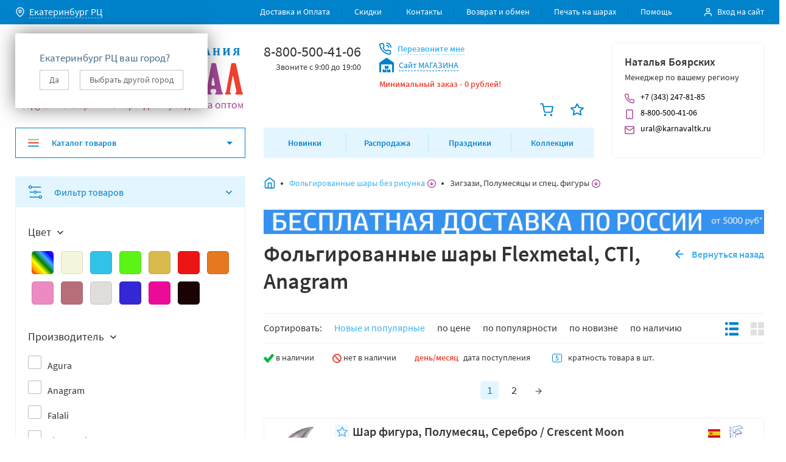

--- FILE ---
content_type: text/html; charset=utf-8
request_url: https://karnavaltk.ru/category/2-shary-folgirovannye/specialnye-figury/
body_size: 82150
content:
<!DOCTYPE html>
<html lang="ru-RU">
<head><link rel="preconnect" href="https://d4fd3744-f545-4716-be24-4120ea67af65.selcdn.net/"><link rel="dns-prefetch" href="https://d4fd3744-f545-4716-be24-4120ea67af65.selcdn.net/"><meta charset="utf-8"><meta name="viewport" content="width=device-width, initial-scale=1.0, user-scalable=1"><meta http-equiv="X-UA-Compatible" content="IE=edge"><meta name="cleartype" content="on"><meta name="apple-mobile-web-app-capable" content="yes"><meta name="apple-mobile-web-app-status-bar-style" content="black-translucent"><meta name="yandex-verification" content="7481b94339ad1ed9" /><link rel="preload" href="/wa-data/public/site/themes/karnaval2018/css/bundle.min.css?v1.0.6.24131313" as="style"><link rel="preload" href="/wa-data/public/site/themes/karnaval2018/css/dl.style.min.css?v1.0.6.241313" as="style"><link rel="preload" href="/wa-data/public/site/themes/karnaval2018/js/dependencies.min.js?v1.0.6.24" as="script"><link rel="preload" href="/wa-data/public/site/themes/karnaval2018/js/bundle.min.js?v1.0.6.2412" as="script"><link rel="preload" href="/wa-data/public/site/themes/karnaval2018/js/jquery-migrate-3.0.1.min.js" as="script"><link rel="preload" href="/wa-data/public/site/themes/karnaval2018/js/jquery-migrate-1.1.0.min.js" as="script"><link rel="apple-touch-icon" sizes="180x180" href="/wa-data/public/shop/products/14/webp/data/public/site/themes/karnaval2018/favicons/apple-touch-icon.webp"><link rel="icon" type="image/png" sizes="32x32" href="/wa-data/public/shop/products/14/webp/data/public/site/themes/karnaval2018/favicons/favicon-32x32.webp"><link rel="icon" type="image/png" sizes="16x16" href="/wa-data/public/shop/products/14/webp/data/public/site/themes/karnaval2018/favicons/favicon-16x16.webp"><link rel="manifest" href="/wa-data/public/site/themes/karnaval2018/favicons/site.webmanifest"><link rel="mask-icon" href="/wa-data/public/site/themes/karnaval2018/favicons/safari-pinned-tab.svg" color="#5bbad5"><meta name="msapplication-TileColor" content="#2b5797"><meta name="theme-color" content="#ffffff"><title>Купить Фольгированные шары  Flexmetal, CTI, Anagram оптом в Екатеринбурге</title><meta name="Keywords" content="Фольгированные шары  Flexmetal, CTI, Anagram" /><meta name="Description" content="Фольгированные шары  Flexmetal, CTI, Anagram оптом и в розницу в Екатеринбурге  Адрес: 620062, г. Екатеринбург, ул. Первомайская, 77 , телефон: 8-800-500-41-06.  Интернет-магазин КАРНАВАЛ" /><link href="/wa-data/public/site/themes/karnaval2018/css/bundle.min.css?v1.0.6.24131313" rel="stylesheet"><link href="/wa-data/public/site/themes/karnaval2018/css/dl.style.min.css?v1.0.6.241313" rel="stylesheet"><script src="/wa-data/public/site/themes/karnaval2018/js/dependencies.min.js?v1.0.6.24"></script><script src="/wa-content/js/jquery-plugins/jquery.cookie.js"></script>
<script src="/wa-apps/shop/plugins/smsauth/js/smsauth.js?0.0.1"></script>
<!-- wa_head --><meta property="og:type" content="article" />
<meta property="og:title" content="Фольгированные шары" />
<meta property="og:description" content="Фольгированные шары" />
<meta property="og:url" content="https://karnavaltk.ru/category/2-shary-folgirovannye/specialnye-figury/" />
<meta name='yandex-verification' content='7481b94339ad1ed9' />	

<meta name="yandex-verification" content="aacd815ee5347a14" />

<meta name="google-site-verification" content="5rJNOFkNlVzgWWdv0PzMVmggOjZSrjElzMYjvuM3RCc" />

<meta name="google-site-verification" content="nYC5GEHNoS0NWTS-Pl5FwCjYhhYCnYdEZ5CoNSciVc0" />


</head>
<body class="js-template-category">

<div class="js-dev-import-svg" style="display: none;" data-link="/wa-data/public/site/themes/karnaval2018/svg/svg.svg">
<svg xmlns="http://www.w3.org/2000/svg" xmlns:xlink="http://www.w3.org/1999/xlink" width="0" height="0" style="position:absolute">
	
		<symbol id="affiliate" viewBox="0 0 64 64">
			<path d="M52.604 47.031A9.028 9.028 0 0 0 55.475 43H56c2.206 0 4-1.794 4-4 0-1.474-.81-2.75-2-3.444V31c0-4.411-3.589-8-8-8h-6c-4.411 0-8 3.589-8 8v4.556c-1.19.694-2 1.97-2 3.444 0 2.206 1.794 4 4 4h.525a9.033 9.033 0 0 0 2.871 4.031C35.612 47.347 31 52.138 31 58v4a1 1 0 0 0 1 1h30a1 1 0 0 0 1-1v-4c0-5.862-4.612-10.653-10.396-10.969zM42.519 49l3.141 3.926-3.046 3.046-1.387-6.933A8.99 8.99 0 0 1 42 49zm6.4 0L47 51.399 45.081 49zm2.562 0H52c.261 0 .517.017.772.039l-1.387 6.933-3.046-3.046zM56 41h-.059c.037-.329.059-.662.059-1v-3c1.103 0 2 .897 2 2s-.897 2-2 2zM38 31c0-3.309 2.691-6 6-6h6c3.309 0 6 2.691 6 6v4h-4c-1.103 0-2-.897-2-2v-4h-2v1c0 2.757-2.243 5-5 5h-5zm0 10c-1.103 0-2-.897-2-2s.897-2 2-2v3c0 .338.022.671.059 1zm2-1v-3h3a6.983 6.983 0 0 0 5.312-2.454A4.005 4.005 0 0 0 52 37h2v3c0 3.859-3.14 7-7 7s-7-3.141-7-7zm21 21H33v-3c0-4.009 2.637-7.412 6.266-8.572l1.754 8.769a1 1 0 0 0 1.687.51L47 54.414l4.293 4.293a1.001 1.001 0 0 0 1.688-.511l1.754-8.769C58.363 50.588 61 53.991 61 58zM33 40v-4c0-5.862-4.612-10.653-10.396-10.969A9.028 9.028 0 0 0 25.475 21H26c2.206 0 4-1.794 4-4 0-1.474-.81-2.75-2-3.444V9c0-4.411-3.589-8-8-8h-6C9.589 1 6 4.589 6 9v4.556c-1.19.694-2 1.97-2 3.444 0 2.206 1.794 4 4 4h.525a9.033 9.033 0 0 0 2.871 4.031C5.612 25.347 1 30.138 1 36v4a1 1 0 0 0 1 1h30a1 1 0 0 0 1-1zM12.519 27l3.141 3.926-3.046 3.046-1.387-6.933A8.99 8.99 0 0 1 12 27zm6.4 0L17 29.399 15.081 27zm2.562 0H22c.261 0 .517.017.772.039l-1.387 6.933-3.046-3.046zM26 19h-.059c.037-.329.059-.662.059-1v-3c1.103 0 2 .897 2 2s-.897 2-2 2zM8 9c0-3.309 2.691-6 6-6h6c3.309 0 6 2.691 6 6v4h-4c-1.103 0-2-.897-2-2V7h-2v1c0 2.757-2.243 5-5 5H8zm0 10c-1.103 0-2-.897-2-2s.897-2 2-2v3c0 .338.022.671.059 1zm2-1v-3h3a6.983 6.983 0 0 0 5.312-2.454A4.005 4.005 0 0 0 22 15h2v3c0 3.859-3.14 7-7 7s-7-3.141-7-7zm21 21H3v-3c0-4.009 2.637-7.412 6.266-8.572l1.754 8.769a1 1 0 0 0 1.687.51L17 32.414l4.293 4.293a1.001 1.001 0 0 0 1.688-.511l1.754-8.769C28.363 28.588 31 31.991 31 36zM29 61c-5.176 0-9.447-3.954-9.95-9H22a1 1 0 0 0 .707-1.707l-7-7a.999.999 0 0 0-1.414 0l-7 7A1 1 0 0 0 8 52h3.042C11.551 58.15 16.72 63 23 63h6a1 1 0 1 0 0-2zM13 51a1 1 0 0 0-1-1h-1.586L15 45.414 19.586 50H18a1 1 0 0 0-1 1c0 4.155 2.123 7.824 5.341 9.979C17.133 60.638 13 56.293 13 51z"></path>
		</symbol>
	
		<symbol id="arrow-back" viewBox="0 0 22 22">
			<path clip-rule="evenodd" d="M13.707 4.293a1 1 0 0 1 0 1.414L8.414 11l5.293 5.293a1 1 0 0 1-1.414 1.414l-6-6a1 1 0 0 1 0-1.414l6-6a1 1 0 0 1 1.414 0z"></path>
		</symbol>
	
		<symbol id="arrow-full-bottom" viewBox="0 0 12 12">
			<path d="M5.25 11.25V.75C5.25.3 5.55 0 6 0s.75.3.75.75v10.5c0 .45-.3.75-.75.75s-.75-.3-.75-.75z"></path><path d="M0 6a.68.68 0 0 1 .225-.525c.3-.3.75-.3 1.05 0L6 10.2l4.725-4.725c.3-.3.75-.3 1.05 0 .3.3.3.75 0 1.05l-5.25 5.25c-.3.3-.75.3-1.05 0l-5.25-5.25A.68.68 0 0 1 0 6z"></path>
		</symbol>
	
		<symbol id="arrow-full-left" viewBox="0 0 20 20">
			<path d="M15.833 9.167H6.15l4.424-4.417a.805.805 0 0 0 0-1.167.808.808 0 0 0-1.169 0L3.564 9.418c-.084.083-.167.167-.167.25-.084.167-.084.417 0 .667.083.083.083.166.167.25l5.842 5.833c.167.166.417.25.584.25a.902.902 0 0 0 .585-.25.805.805 0 0 0 0-1.167L6.15 10.834h9.682c.5 0 .834-.334.834-.834 0-.5-.334-.833-.834-.833z"></path>
		</symbol>
	
		<symbol id="arrow-full-right" viewBox="0 0 12 12">
			<path d="M11.25 6.75H.75C.3 6.75 0 6.45 0 6s.3-.75.75-.75h10.5c.45 0 .75.3.75.75s-.3.75-.75.75z"></path><path d="M6 12a.68.68 0 0 1-.525-.225c-.3-.3-.3-.75 0-1.05L10.2 6 5.475 1.275c-.3-.3-.3-.75 0-1.05.3-.3.75-.3 1.05 0l5.25 5.25c.3.3.3.75 0 1.05l-5.25 5.25A.68.68 0 0 1 6 12z"></path>
		</symbol>
	
		<symbol id="arrow-full-top" viewBox="0 0 16 16">
			<path d="M9 1v14c0 .6-.4 1-1 1s-1-.4-1-1V1c0-.6.4-1 1-1s1 .4 1 1z"></path><path d="M16 8c0 .3-.1.5-.3.7-.4.4-1 .4-1.4 0L8 2.4 1.7 8.7c-.4.4-1 .4-1.4 0-.4-.4-.4-1 0-1.4l7-7c.4-.4 1-.4 1.4 0l7 7c.2.2.3.4.3.7z"></path>
		</symbol>
	
		<symbol id="arrow-left" viewBox="0 0 6 10">
			<path d="M6 1.175L2.288 5 6 8.825 4.852 10 0 5l4.852-5L6 1.175z"></path>
		</symbol>
	
		<symbol id="arrow-right" viewBox="0 0 6 10">
			<path d="M0 1.175L3.712 5 0 8.825 1.148 10 6 5 1.148 0 0 1.175z"></path>
		</symbol>
	
		<symbol id="award" viewBox="0 0 20 20">
			<path fill="none" d="M3.334 0h13.333v13.306H3.334z"></path><path d="M10 13.306c-3.666 0-6.666-2.994-6.666-6.653 0-3.66 3-6.653 6.667-6.653 3.666 0 6.666 2.994 6.666 6.653 0 3.659-3 6.653-6.666 6.653zm0-11.643c-2.75 0-5 2.246-5 4.99s2.25 4.99 5 4.99 5-2.246 5-4.99-2.25-4.99-5-4.99z"></path><path fill="none" d="M4.979 10.715h10.043V20H4.979z"></path><path d="M14.167 19.958c-.167 0-.333 0-.417-.083L10 17.63l-3.75 2.245c-.25.166-.583.166-.916 0A.79.79 0 0 1 5 19.044l1-7.568c.084-.416.5-.748.917-.748.5.083.833.498.75.914l-.75 5.905 2.667-1.58a.758.758 0 0 1 .833 0l2.667 1.58-.75-5.905c-.084-.415.25-.914.75-.914.5-.084.916.25.916.748l1 7.568a.79.79 0 0 1-.333.831c-.167 0-.333.083-.5.083z"></path>
		</symbol>
	
		<symbol id="ball" viewBox="0 0 34 34">
			<path d="M16.999 34c-.284 0-.567-.142-.85-.283-.425-.284-13.317-9.067-13.317-19.55C2.832 6.375 9.207 0 16.999 0c7.791 0 14.166 6.375 14.166 14.167 0 10.483-12.891 19.266-13.316 19.55-.284.141-.567.283-.85.283zm0-31.167c-6.234 0-11.334 5.1-11.334 11.334 0 7.65 8.642 14.733 11.334 16.716 2.691-1.983 11.333-9.066 11.333-16.716 0-6.234-5.1-11.334-11.333-11.334z"></path>
		</symbol>
	
		<symbol id="basket" viewBox="0 0 24 24">
			<path d="M9 24a2 2 0 1 0 0-4 2 2 0 0 0 0 4zM20 24a2 2 0 1 0 0-4 2 2 0 0 0 0 4zM9.6 18c-1.4 0-2.6-1-2.9-2.4L5 7.2v-.1L4.2 3H1c-.6 0-1-.4-1-1s.4-1 1-1h4c.5 0 .9.3 1 .8L6.8 6H23c.3 0 .6.1.8.4.2.2.2.5.2.8l-1.6 8.4c-.3 1.4-1.6 2.4-3 2.4H9.6c.1 0 0 0 0 0zM7.2 8l1.4 7.2c.1.5.5.8 1 .8h9.7c.5 0 .9-.3 1-.8L21.8 8H7.2z"></path>
		</symbol>
	
		<symbol id="bell" viewBox="0 0 20 20">
			<path d="M10 19.167c-.417 0-.833-.084-1.25-.334a2.42 2.42 0 0 1-.917-.916c-.25-.417-.083-.917.334-1.167.416-.25.916-.083 1.166.333.084.084.167.25.334.334.416.25.916.083 1.166-.334.25-.416.75-.5 1.167-.333.417.25.5.75.333 1.167-.666.833-1.5 1.25-2.333 1.25zM18.333 15H1.667c-.5 0-.834-.333-.834-.833 0-.5.334-.834.834-.834.916 0 1.666-.75 1.666-1.666V7.5c0-3.667 3-6.667 6.667-6.667s6.667 3 6.667 6.667v4.167c0 .916.75 1.666 1.666 1.666.5 0 .834.334.834.834 0 .5-.334.833-.834.833zm-13.75-1.667H15.5a3.794 3.794 0 0 1-.417-1.666V7.5c0-2.75-2.25-5-5-5S5 4.75 5 7.5v4.167c0 .583-.167 1.166-.417 1.666z"></path>
		</symbol>
	
		<symbol id="book" viewBox="0 0 20 20">
			<path d="M16.667.833H5.417C3.833.833 2.5 2.167 2.5 3.75v12.5c0 1.584 1.333 2.917 2.917 2.917h11.25c.5 0 .833-.334.833-.834V1.668c0-.5-.333-.834-.833-.834zM5.417 2.5h10.416v10.834H5.417c-.417 0-.834.083-1.25.333V3.75c0-.667.583-1.25 1.25-1.25zm0 15c-.667 0-1.25-.583-1.25-1.25 0-.666.583-1.25 1.25-1.25h10.416v2.5H5.417z"></path>
		</symbol>
	
		<symbol id="bread-dropdown" viewBox="0 0 14 14">
			<path d="M7 0a6.98 6.98 0 0 0-7 7c0 3.882 3.118 7 7 7s7-3.118 7-7-3.118-7-7-7zm0 12.727A5.703 5.703 0 0 1 1.273 7 5.703 5.703 0 0 1 7 1.273 5.703 5.703 0 0 1 12.727 7 5.704 5.704 0 0 1 7 12.727z"></path><path d="M9.1 6.555L7.637 8.018V4.455c0-.382-.255-.637-.637-.637s-.636.255-.636.637v3.563L4.9 6.555a.615.615 0 0 0-.89 0 .615.615 0 0 0 0 .89l2.545 2.546c.063.064.127.127.19.127.064.064.192.064.255.064.064 0 .191 0 .255-.064.063-.063.127-.063.19-.127l2.546-2.545a.615.615 0 0 0 0-.891.615.615 0 0 0-.89 0z"></path>
		</symbol>
	
		<symbol id="calendar" viewBox="0 0 16 16">
			<path d="M13.09 1.455h-1.454V.727c0-.436-.291-.727-.728-.727-.436 0-.727.29-.727.727v.728H5.817V.727C5.817.291 5.527 0 5.09 0c-.436 0-.727.29-.727.727v.728H2.908C1.672 1.455.727 2.4.727 3.636v10.182c0 1.237.945 2.182 2.181 2.182H13.09c1.237 0 2.182-.945 2.182-2.182V3.636c0-1.236-.945-2.181-2.182-2.181zM2.908 2.909h1.455v.727c0 .437.29.728.727.728s.727-.291.727-.728V2.91h4.364v.727c0 .437.291.728.727.728.437 0 .728-.291.728-.728V2.91h1.454c.437 0 .728.291.728.727v2.182H2.18V3.636c0-.436.291-.727.727-.727zM13.09 14.546H2.908c-.436 0-.727-.291-.727-.728V7.273h11.636v6.545c0 .437-.29.728-.727.728z"></path>
		</symbol>
	
		<symbol id="catalog-burger" viewBox="0 0 18 18">
			<path d="M17.1 9.9H.9C.36 9.9 0 9.54 0 9s.36-.9.9-.9h16.2c.54 0 .9.36.9.9s-.36.9-.9.9z" fill="#EF4030"></path><path d="M17.1 4.5H.9c-.54 0-.9-.36-.9-.9s.36-.9.9-.9h16.2c.54 0 .9.36.9.9s-.36.9-.9.9z" fill="#8DC63F"></path><path d="M17.1 15.3H.9c-.54 0-.9-.36-.9-.9s.36-.9.9-.9h16.2c.54 0 .9.36.9.9s-.36.9-.9.9z" fill="#0083CB"></path>
		</symbol>
	
		<symbol id="catalog-dropdown-arrow" viewBox="0 0 10 10">
			<path d="M10 3L5 8 0 3h10z"></path>
		</symbol>
	
		<symbol id="circle" viewBox="0 0 34 34">
			<path d="M17.001 1.417A15.538 15.538 0 0 0 1.418 17a15.538 15.538 0 0 0 15.583 15.584A15.538 15.538 0 0 0 32.585 17 15.538 15.538 0 0 0 17 1.417zm0 28.333A12.697 12.697 0 0 1 4.251 17c0-7.083 5.667-12.75 12.75-12.75 7.084 0 12.75 5.667 12.75 12.75 0 7.084-5.666 12.75-12.75 12.75z"></path>
		</symbol>
	
		<symbol id="clipboard" viewBox="0 0 20 20">
			<path d="M15 19.167H5c-1.417 0-2.5-1.084-2.5-2.5V5c0-1.417 1.083-2.5 2.5-2.5h1.667c.5 0 .833.333.833.833 0 .5-.333.834-.833.834H5c-.5 0-.833.333-.833.833v11.667c0 .5.333.833.833.833h10c.5 0 .833-.333.833-.833V5c0-.5-.333-.833-.833-.833h-1.667c-.5 0-.833-.334-.833-.834 0-.5.333-.833.833-.833H15c1.417 0 2.5 1.083 2.5 2.5v11.667c0 1.416-1.083 2.5-2.5 2.5z"></path><path d="M12.503 5.833h-5c-.917 0-1.667-.75-1.667-1.666V2.5c0-.917.75-1.667 1.667-1.667h5c.916 0 1.666.75 1.666 1.667v1.667c0 .916-.75 1.666-1.666 1.666zm-5-3.333v1.667h5V2.5h-5z"></path>
		</symbol>
	
		<symbol id="close" viewBox="0 0 10 10">
			<path d="M6.077 5l3.692-3.692a.744.744 0 0 0 0-1.077.744.744 0 0 0-1.077 0L5 3.923 1.308.231A.744.744 0 0 0 .23.23a.744.744 0 0 0 0 1.077L3.923 5 .231 8.692a.744.744 0 0 0 0 1.077.744.744 0 0 0 1.077 0L5 6.077l3.692 3.692a.76.76 0 0 0 .539.231.76.76 0 0 0 .538-.23.744.744 0 0 0 0-1.078L6.077 5z"></path>
		</symbol>
	
		<symbol id="cone" viewBox="0 0 32 31">
			<path fill-rule="evenodd" clip-rule="evenodd" d="M31.084 24.364L17.845 1.196c-.816-1.428-2.874-1.428-3.69 0L.915 24.365c-.325.399-.498.817-.498 1.249 0 2.738 6.977 4.958 15.583 4.958s15.583-2.22 15.583-4.958c0-.432-.173-.85-.499-1.25zM26.43 21.93L16 3.678 5.57 21.93c2.762-.792 6.419-1.274 10.43-1.274s7.668.482 10.43 1.274zm-.27 2.878c.855.272 1.504.552 1.967.806-.463.254-1.111.534-1.967.806-2.473.787-6.066 1.319-10.16 1.319s-7.687-.532-10.16-1.319c-.856-.272-1.504-.552-1.967-.806.463-.254 1.111-.534 1.967-.806 2.473-.787 6.066-1.319 10.16-1.319s7.687.532 10.16 1.319z"></path>
		</symbol>
	
		<symbol id="credit-card" viewBox="0 0 16 16">
			<path d="M14 14H2c-1.133 0-2-.867-2-2V4c0-1.133.867-2 2-2h12c1.133 0 2 .867 2 2v8c0 1.133-.867 2-2 2zM2 3.333c-.4 0-.667.267-.667.667v8c0 .4.267.667.667.667h12c.4 0 .667-.267.667-.667V4c0-.4-.267-.667-.667-.667H2z"></path><path d="M15.333 7.333H.667c-.4 0-.667-.266-.667-.666S.267 6 .667 6h14.666c.4 0 .667.267.667.667s-.267.666-.667.666z"></path>
		</symbol>
	
		<symbol id="crescent" viewBox="0 0 32 32">
			<path d="M7.502 6.236a14.792 14.792 0 0 0 3.45 14.176A14.672 14.672 0 0 0 21.75 25.09a14.872 14.872 0 0 0 4.032-.574l-.411.433a12.951 12.951 0 0 1-18.59.237A12.958 12.958 0 0 1 7.106 6.59l.376-.354h.02zm5.243-5.82a.85.85 0 0 0-.198 0A15.791 15.791 0 0 0 1.039 11.49a15.806 15.806 0 0 0 4.029 15.456 15.792 15.792 0 0 0 22.545-.207 15.801 15.801 0 0 0 3.978-7.255.8.8 0 0 0-1.09-.922.787.787 0 0 0-.256.177A11.972 11.972 0 0 1 9.734 10.44a11.982 11.982 0 0 1 3.436-8.5l.17-.17a.8.8 0 0 0-.595-1.353z"></path>
		</symbol>
	
		<symbol id="cube" viewBox="0 0 30 34">
			<path fill-rule="evenodd" clip-rule="evenodd" d="M13.733.3L1.69 6.32A2.833 2.833 0 0 0 .125 8.854v15.623c0 1.073.606 2.054 1.566 2.534l12.042 6.021a2.833 2.833 0 0 0 2.534 0l12.042-6.02a2.833 2.833 0 0 0 1.566-2.535V8.854a2.833 2.833 0 0 0-1.566-2.534L16.267.3a2.833 2.833 0 0 0-2.534 0zM2.958 10.14v14.336l10.625 5.313V15.748L2.958 10.14zM16.417 29.79l10.625-5.313V10.141L16.417 15.75v14.04zm8.76-21.868L15 2.833 4.823 7.922 15 13.292l10.177-5.37z"></path>
		</symbol>
	
		<symbol id="decrement" viewBox="0 0 14 2">
			<path d="M13.222.222H.778A.78.78 0 0 0 0 1c0 .428.35.778.778.778h12.444A.78.78 0 0 0 14 1a.78.78 0 0 0-.778-.778z"></path>
		</symbol>
	
		<symbol id="delivery-truck" viewBox="0 0 60 60">
			<path d="M59.619 31.81L56 28.19l-5.619-11.238c-.286-.476-.762-.762-1.238-.762h-12v-10c0-.761-.667-1.428-1.429-1.428H1.43C.667 4.762 0 5.429 0 6.191v41.904c0 .762.667 1.429 1.429 1.429h4.476c.666 3.238 3.524 5.714 6.952 5.714 3.429 0 6.381-2.476 6.953-5.714h20.285c.667 3.238 3.524 5.714 6.953 5.714 3.428 0 6.38-2.476 6.952-5.714h4.571c.762 0 1.429-.667 1.429-1.429V32.857c0-.38-.19-.762-.381-1.047zM34.286 7.62v27.618H2.857V7.62h31.429zM2.857 40.475v-2.38h31.429v8.57H19.809c-.666-3.237-3.523-5.714-6.952-5.714-3.428 0-6.38 2.477-6.952 5.715H2.857v-6.19zm10 11.905a4.268 4.268 0 0 1-4.286-4.286 4.268 4.268 0 0 1 4.286-4.285 4.268 4.268 0 0 1 4.286 4.285 4.268 4.268 0 0 1-4.286 4.286zm34.286 0a4.268 4.268 0 0 1-4.286-4.286 4.268 4.268 0 0 1 4.286-4.285 4.268 4.268 0 0 1 4.286 4.285 4.268 4.268 0 0 1-4.286 4.286zm10-5.714h-3.048c-.666-3.238-3.524-5.715-6.952-5.715-3.429 0-6.381 2.477-6.953 5.715h-3.047v-27.62H48.19l5.334 10.667c.095.096.19.286.285.381l3.43 3.429v13.142h-.096z"></path>
		</symbol>
	
		<symbol id="diamond" viewBox="0 0 34 26">
			<path fill-rule="evenodd" clip-rule="evenodd" d="M17.122 22.451L30.114 9.458 23.74 3.083H10.504L4.128 9.458l12.994 12.993zm-1.002 3.006L1.123 10.46a1.417 1.417 0 0 1 0-2.003L8.915.665A1.417 1.417 0 0 1 9.917.25h14.41c.375 0 .735.15 1.001.415l7.792 7.792c.553.553.553 1.45 0 2.003L18.123 25.457a1.417 1.417 0 0 1-2.003 0z"></path>
		</symbol>
	
		<symbol id="dropdown-bottom" viewBox="0 0 8 8">
			<path d="M.94 2L4 5.093 7.06 2l.94.957L4 7 0 2.957.94 2z"></path>
		</symbol>
	
		<symbol id="figure" viewBox="0 0 34 34">
			<path d="M17.071 32.584c-.285 0-.57-.14-.856-.281L1.087 21.48c-.856-.702-1.284-1.827-.999-2.951l5.28-15.742c.143-.421.286-.702.429-.843.713-.703 1.998-.703 2.711 0 .286.281.429.562.571.843l3.14 9.558h9.42l3.14-9.558c.142-.421.285-.562.57-.843.856-.703 1.998-.703 2.712 0 .285.281.428.562.57.843l5.28 15.742c.286 1.124-.142 2.249-.998 2.951L17.785 32.303c-.143.28-.428.28-.714.28zM2.8 19.372l14.271 10.12 14.272-10.26-1.713-5.06L26.92 6.02l-2.712 8.152c-.143.562-.713.984-1.427.984H11.363c-.571 0-1.142-.422-1.427-.984L7.224 6.02 2.8 19.372z"></path>
		</symbol>
	
		<symbol id="filters" viewBox="0 0 22 22">
			<path class="cls-1" d="M16.6 18.56H2.06a.69.69 0 0 0 0 1.38H16.6a2.75 2.75 0 1 0 0-1.37zm4 .69a1.38 1.38 0 1 1-1.37-1.37 1.38 1.38 0 0 1 1.4 1.37zM0 2.75A2.76 2.76 0 0 0 2.75 5.5 2.76 2.76 0 0 0 5.4 3.44h14.54a.69.69 0 0 0 0-1.37H5.4A2.76 2.76 0 0 0 2.75 0 2.76 2.76 0 0 0 0 2.75zm4.13 0a1.38 1.38 0 1 1-1.38-1.37 1.38 1.38 0 0 1 1.38 1.37zM8.35 10.31H2.06a.69.69 0 0 0 0 1.38h6.29a2.73 2.73 0 0 0 5.29 0h6.29a.69.69 0 0 0 0-1.37h-6.28a2.73 2.73 0 0 0-5.29 0zm4 .69A1.38 1.38 0 1 1 11 9.63 1.38 1.38 0 0 1 12.38 11z"></path>
		</symbol>
	
		<symbol id="flower" viewBox="0 0 32 34">
			<path fill-rule="evenodd" clip-rule="evenodd" d="M23.083 17a7.083 7.083 0 1 1-14.166 0 7.083 7.083 0 0 1 14.166 0zm-2.833 0a4.25 4.25 0 1 1-8.5 0 4.25 4.25 0 0 1 8.5 0z"></path><path fill-rule="evenodd" clip-rule="evenodd" d="M22.136 29.012A6.265 6.265 0 0 1 16 34a6.265 6.265 0 0 1-6.136-4.988c-.108-.524-.704-.868-1.212-.7A6.272 6.272 0 0 1 1.257 25.5a6.253 6.253 0 0 1 1.256-7.8c.401-.356.401-1.044 0-1.4a6.252 6.252 0 0 1-1.256-7.8 6.272 6.272 0 0 1 7.395-2.812c.508.168 1.103-.176 1.212-.7A6.266 6.266 0 0 1 16 0a6.266 6.266 0 0 1 6.136 4.987c.108.525.704.869 1.212.7A6.271 6.271 0 0 1 30.743 8.5a6.253 6.253 0 0 1-1.256 7.8c-.401.356-.401 1.044 0 1.4a6.253 6.253 0 0 1 1.256 7.8 6.271 6.271 0 0 1-7.395 2.812c-.508-.168-1.103.176-1.212.7zM28.29 9.918a3.42 3.42 0 0 1-.685 4.264c-1.67 1.483-1.67 4.153 0 5.636a3.42 3.42 0 0 1 .685 4.264 3.438 3.438 0 0 1-4.05 1.54c-2.12-.701-4.428.634-4.878 2.817A3.432 3.432 0 0 1 16 31.167a3.432 3.432 0 0 1-3.361-2.728c-.451-2.183-2.76-3.518-4.878-2.816a3.438 3.438 0 0 1-4.051-1.541 3.42 3.42 0 0 1 .685-4.264c1.67-1.483 1.67-4.153 0-5.636a3.42 3.42 0 0 1-.685-4.264 3.438 3.438 0 0 1 4.05-1.54c2.12.701 4.428-.634 4.879-2.817A3.432 3.432 0 0 1 16 2.833a3.432 3.432 0 0 1 3.361 2.728c.451 2.183 2.76 3.518 4.878 2.816a3.438 3.438 0 0 1 4.051 1.541z"></path>
		</symbol>
	
		<symbol id="hand-truck" viewBox="0 0 60 60">
			<path d="M58.096 39.682l-5.714-1.905a1.624 1.624 0 0 0-.953 0l-19.428 6.952a8.953 8.953 0 0 0-1.905-3.333l26.095-9.524c.762-.286 1.143-1.047.857-1.81L48.001 4.826c-.095-.381-.381-.667-.762-.858a1.38 1.38 0 0 0-1.048-.095l-17.524 6.381h-.095s-.095 0-.095.095l-9.048 3.238c-.762.286-1.142 1.048-.857 1.81l8.476 23.619a9.586 9.586 0 0 0-3.714-.762c-.38 0-.667 0-.952.095L11.334 8.825c-.19-.572-.762-.953-1.333-.953H2.38c-.761 0-1.428.667-1.428 1.429s.667 1.428 1.429 1.428h6.666L19.62 39.206c-3.143 1.428-5.334 4.57-5.334 8.19 0 4.952 4.096 9.048 9.048 9.048 4.953 0 8.857-3.905 9.048-8.762l19.524-7.048 5.238 1.714c.762.286 1.523-.19 1.81-.857.285-.762-.096-1.619-.858-1.81zM36.858 10.348l3.428 9.81-5.904 2.19-3.524-9.81 6-2.19zm-8.667 3.143l4 11.238c.095.381.381.667.762.857.19.096.381.096.572.096.19 0 .38 0 .476-.096l8.571-3.238c.762-.285 1.143-1.047.857-1.81L39.525 9.397 45.81 7.11l8.096 22.572-24.096 8.762-8.095-22.572 6.476-2.38zm-4.857 40.095a6.178 6.178 0 0 1-6.19-6.19 6.178 6.178 0 0 1 6.19-6.19 6.178 6.178 0 0 1 6.19 6.19 6.178 6.178 0 0 1-6.19 6.19z"></path>
		</symbol>
	
		<symbol id="heart" viewBox="0 0 34 34">
			<path d="M30.082 5.498c-1.638-1.683-3.822-2.665-6.143-2.665-2.32 0-4.64.982-6.278 2.665l-.546.561-.546-.561a8.648 8.648 0 0 0-12.421 0c-1.775 1.683-2.73 4.068-2.73 6.452 0 2.385.955 4.77 2.593 6.452l12.012 12.344c.273.28.546.42.955.42.41 0 .683-.14.956-.42l12.011-12.344c1.638-1.683 2.594-4.067 2.594-6.452.273-2.384-.683-4.769-2.457-6.452zm-1.911 10.94L17.115 27.8 6.059 16.439c-1.229-1.263-1.775-2.806-1.775-4.489 0-1.683.683-3.226 1.775-4.488 1.092-1.263 2.73-1.824 4.231-1.824 1.638 0 3.14.561 4.368 1.824l1.501 1.543c.546.56 1.365.56 1.911 0l1.365-1.543c1.229-1.122 2.73-1.824 4.504-1.824 1.638 0 3.14.702 4.368 1.824 1.092 1.262 1.775 2.805 1.775 4.488 0 1.683-.683 3.226-1.911 4.489z"></path>
		</symbol>
	
		<symbol id="increment" viewBox="0 0 14 14">
			<path d="M13.222 6.222H7.778V.778A.78.78 0 0 0 7 0a.78.78 0 0 0-.778.778v5.444H.778A.78.78 0 0 0 0 7c0 .428.35.778.778.778h5.444v5.444c0 .428.35.778.778.778a.78.78 0 0 0 .778-.778V7.778h5.444A.78.78 0 0 0 14 7a.78.78 0 0 0-.778-.778z"></path>
		</symbol>
	
		<symbol id="invoice" viewBox="0 0 60 60">
			<path d="M32.84 17.175H17.613c-.761 0-1.427.666-1.427 1.427 0 .762.666 1.428 1.427 1.428H32.84c.761 0 1.427-.666 1.427-1.428 0-.761-.666-1.427-1.427-1.427zM29.033 40.015h-11.42c-.761 0-1.427.666-1.427 1.427 0 .762.666 1.428 1.427 1.428h11.42c.761 0 1.428-.666 1.428-1.428 0-.76-.666-1.427-1.428-1.427zM32.84 32.401H17.613c-.761 0-1.427.666-1.427 1.428 0 .761.666 1.427 1.427 1.427H32.84c.761 0 1.427-.666 1.427-1.427S33.601 32.4 32.84 32.4zM42.356 40.015h-1.903c-.761 0-1.428.666-1.428 1.427 0 .762.667 1.428 1.428 1.428h1.903c.762 0 1.428-.666 1.428-1.428 0-.76-.666-1.427-1.428-1.427zM17.613 27.643h11.42c.761 0 1.428-.666 1.428-1.427 0-.762-.666-1.428-1.428-1.428h-11.42c-.761 0-1.427.666-1.427 1.428 0 .76.666 1.427 1.427 1.427zM42.356 17.175h-1.903c-.761 0-1.428.666-1.428 1.427 0 .762.667 1.428 1.428 1.428h1.903c.762 0 1.428-.666 1.428-1.428 0-.761-.666-1.427-1.428-1.427zM42.356 32.401h-1.903c-.761 0-1.428.666-1.428 1.428 0 .761.667 1.427 1.428 1.427h1.903c.762 0 1.428-.666 1.428-1.427s-.666-1.428-1.428-1.428zM42.356 24.788h-1.903c-.761 0-1.428.666-1.428 1.428 0 .76.667 1.427 1.428 1.427h1.903c.762 0 1.428-.666 1.428-1.427 0-.762-.666-1.428-1.428-1.428z"></path><path d="M51.017 6.135L45.212.425a1.44 1.44 0 0 0-1.809-.19l-4.853 3.33L33.601.33a1.635 1.635 0 0 0-1.618 0L27.13 3.566 22.18.33a1.635 1.635 0 0 0-1.618 0L15.71 3.566 10.76.33C10.285.045 9.714.045 9.334.235c-.476.19-.762.666-.762 1.237v51.39c0 .381.19.762.38 1.047l5.806 5.71c.286.286.666.381 1.047.381.285 0 .571-.095.761-.285l4.854-3.236 4.949 3.236a1.635 1.635 0 0 0 1.617 0l4.95-3.236 4.948 3.236a1.635 1.635 0 0 0 1.618 0l4.948-3.236 4.95 3.236c.475.285 1.046.285 1.427.095.475-.286.76-.762.76-1.238V7.182c-.19-.38-.38-.761-.57-1.047zm-2.474 49.773l-3.522-2.284a1.635 1.635 0 0 0-1.617 0l-4.854 3.235-4.949-3.235c-.285-.19-.476-.286-.761-.286-.286 0-.571.095-.761.286l-4.95 3.235-4.948-3.235a1.635 1.635 0 0 0-1.618 0l-4.663 3.14-4.568-4.473V4.137l3.521 2.284a1.635 1.635 0 0 0 1.618 0l4.949-3.236 4.949 3.236a1.635 1.635 0 0 0 1.617 0l4.854-3.236 4.949 3.236a1.635 1.635 0 0 0 1.617 0l4.664-3.14 4.568 4.472v48.155h-.095z"></path>
		</symbol>
	
		<symbol id="letter" viewBox="0 0 32 34">
			<path fill-rule="evenodd" clip-rule="evenodd" d="M16 31.167c6.815 0 12.75-6.106 12.75-14.167S22.815 2.833 16 2.833 3.25 8.94 3.25 17 9.185 31.167 16 31.167zM16 34c8.606 0 15.583-7.611 15.583-17S24.606 0 16 0 .417 7.611.417 17 7.394 34 16 34z"></path><path fill-rule="evenodd" clip-rule="evenodd" d="M18.038 23.625c.874-1.553 1.504-3.89 1.504-6.625s-.63-5.072-1.504-6.625C17.115 8.733 16.282 8.5 16 8.5c-.282 0-1.115.233-2.038 1.875-.874 1.553-1.504 3.89-1.504 6.625s.63 5.072 1.504 6.625C14.885 25.267 15.718 25.5 16 25.5c.282 0 1.115-.233 2.038-1.875zM16 28.333c3.52 0 6.375-5.074 6.375-11.333 0-6.26-2.854-11.333-6.375-11.333-3.52 0-6.375 5.074-6.375 11.333 0 6.26 2.854 11.333 6.375 11.333z"></path>
		</symbol>
	
		<symbol id="linkolun" viewBox="0 0 34 34">
			<path clip-rule="evenodd" d="M15.583 1.417a1.416 1.416 0 1 1 2.834 0v.094C24.792 2.373 29.75 8.98 29.75 17s-4.958 14.627-11.333 15.489v.094a1.416 1.416 0 1 1-2.834 0v-.094C9.208 31.627 4.25 25.02 4.25 17S9.208 2.373 15.583 1.511v-.094zM17 29.75c4.972 0 9.917-5.15 9.917-12.75S21.972 4.25 17 4.25C12.028 4.25 7.083 9.4 7.083 17S12.028 29.75 17 29.75z"></path>
		</symbol>
	
		<symbol id="logout" viewBox="0 0 20 20">
			<path d="M12.726 19.09h3.637c1.545 0 2.727-1.182 2.727-2.727V3.635c0-1.545-1.182-2.727-2.727-2.727h-3.637c-.545 0-.909.364-.909.91 0 .545.364.908.91.908h3.636c.545 0 .909.364.909.91v12.727c0 .545-.364.909-.91.909h-3.636c-.545 0-.909.364-.909.909s.364.909.91.909zM6.362 15.454c.273 0 .455-.09.637-.273a.879.879 0 0 0 0-1.272l-3.91-3.91L7 6.09a.879.879 0 0 0 0-1.272.879.879 0 0 0-1.273 0L1.181 9.363a.879.879 0 0 0 0 1.273l4.545 4.545a.825.825 0 0 0 .636.273z"></path><path d="M1.817 10.908h10.909c.545 0 .909-.364.909-.91 0-.545-.364-.908-.91-.908H1.818c-.546 0-.91.363-.91.909 0 .545.364.909.91.909z"></path>
		</symbol>
	
		<symbol id="mail" viewBox="0 0 16 16">
			<path d="M13.818 14.545H2.182C.945 14.545 0 13.6 0 12.364V3.636C0 2.4.945 1.455 2.182 1.455h11.636C15.055 1.455 16 2.4 16 3.636v8.728c0 1.236-.945 2.181-2.182 2.181zM2.182 2.91c-.437 0-.727.291-.727.727v8.728c0 .436.29.727.727.727h11.636c.437 0 .728-.29.728-.727V3.636c0-.436-.291-.727-.728-.727H2.182z"></path><path d="M7.999 9.455c-.145 0-.29-.073-.436-.146L.29 4.22C-.001 4-.074 3.563.144 3.2c.219-.29.655-.364 1.019-.145l6.836 4.8 6.836-4.8c.364-.219.8-.146 1.019.145.218.364.145.8-.146 1.018L8.435 9.31c-.145.073-.29.146-.436.146z"></path>
		</symbol>
	
		<symbol id="map-pin" viewBox="0 0 16 16">
			<path fill-rule="evenodd" clip-rule="evenodd" d="M8 1.333a5.333 5.333 0 0 0-5.333 5.334c0 2.065 1.344 4.07 2.818 5.624A19.309 19.309 0 0 0 8 14.515a19.308 19.308 0 0 0 2.516-2.224c1.473-1.555 2.817-3.559 2.817-5.624a5.333 5.333 0 0 0-5.333-5.334zm0 14l-.37.555-.001-.002-.005-.002-.015-.01a8.218 8.218 0 0 1-.256-.181 21.269 21.269 0 0 1-2.836-2.484C2.99 11.597 1.334 9.268 1.334 6.667a6.667 6.667 0 1 1 13.333 0c0 2.601-1.656 4.93-3.182 6.542a21.265 21.265 0 0 1-2.836 2.484 12.94 12.94 0 0 1-.257.18l-.015.01-.004.004H8.37l-.37-.554zm0 0l.37.555a.667.667 0 0 1-.74 0l.37-.555z"></path><path fill-rule="evenodd" clip-rule="evenodd" d="M8 5.333A1.333 1.333 0 1 0 8 8a1.333 1.333 0 0 0 0-2.667zM5.335 6.667a2.667 2.667 0 1 1 5.333 0 2.667 2.667 0 0 1-5.333 0z"></path>
		</symbol>
	
		<symbol id="mark" viewBox="0 0 18 18">
			<path d="M9 0C5.597 0 2.812 2.829 2.812 6.286c0 5.314 5.541 11.285 5.794 11.543A.551.551 0 0 0 9 18c.14 0 .31-.057.394-.171.253-.258 5.793-6.229 5.793-11.543C15.188 2.829 12.404 0 9 0zm0 16.571c-1.266-1.485-5.063-6.228-5.063-10.285 0-2.829 2.279-5.143 5.063-5.143s5.063 2.314 5.063 5.143c0 4.057-3.797 8.8-5.063 10.285z"></path><path d="M9 3.429c-1.547 0-2.813 1.286-2.813 2.857 0 1.571 1.266 2.857 2.813 2.857 1.547 0 2.813-1.286 2.813-2.857 0-1.571-1.266-2.857-2.813-2.857zM9 8c-.928 0-1.688-.771-1.688-1.714S8.072 4.572 9 4.572c.928 0 1.688.771 1.688 1.714S9.928 8 9 8z"></path>
		</symbol>
	
		<symbol id="mobile-close" viewBox="0 0 22 22">
			<path clip-rule="evenodd" d="M4.293 4.293a1 1 0 0 1 1.414 0L11 9.586l5.293-5.293a1 1 0 1 1 1.414 1.414L12.414 11l5.293 5.293a1 1 0 0 1-1.414 1.414L11 12.414l-5.293 5.293a1 1 0 0 1-1.414-1.414L9.586 11 4.293 5.707a1 1 0 0 1 0-1.414z"></path>
		</symbol>
	
		<symbol id="model" viewBox="0 0 34 34">
			<path d="M29.04 5.139c-.14 0-.14 0 0 0-.991-1.09-2.834-1.226-3.826-.136l-.142.136-4.11 3.951-.142.136c-.993.818-.993 2.18-.284 3.27.142.136.142.273.284.545a4.65 4.65 0 0 1 .141 3.407c-.425 1.09-1.559 2.043-2.693 2.316-2.835.681-5.386-1.363-5.386-3.951 0-.682.141-1.227.425-1.772.141-.136.141-.272.283-.545.567-1.09.567-2.452-.425-3.406h-.142L9.054 5.139l-.141-.136c-1.134-1.09-2.835-.954-3.828.136C2.392 8.136.975 12.224 1.542 16.72c.85 6.813 6.662 12.126 13.607 12.944 9.498.953 17.436-6.132 17.436-14.988 0-3.678-1.418-6.948-3.544-9.537zm-12.048 21.8c-7.087 0-12.757-5.45-12.757-12.263 0-2.861.992-5.586 2.835-7.63l3.969 3.952c-.709 1.09-1.134 2.316-1.134 3.678 0 3.815 3.118 6.813 7.087 6.813 3.97 0 7.088-2.998 7.088-6.813a7.116 7.116 0 0 0-1.134-3.815l3.969-3.815c1.7 2.044 2.835 4.769 2.835 7.63 0 6.813-5.67 12.263-12.758 12.263z"></path>
		</symbol>
	
		<symbol id="no" viewBox="0 0 16 16">
			<circle cx="8" cy="8" r="7" stroke="#EF4030" stroke-width="2"></circle><path d="M3 2.5L13 13" stroke="#EF4030" stroke-width="2"></path>
		</symbol>
	
		<symbol id="number" viewBox="0 0 34 34">
			<path clip-rule="evenodd" d="M28.16 2.704c-.072.022-.147.05-.22.086-1.234.59-2.828.824-4.653.824H12.689L8.846 16.917v.003c0 .003.004.013.016.027a.117.117 0 0 0 .093.042 61.23 61.23 0 0 1 2.303-.04c2.414 0 4.471.367 5.962 1.293 1.595.99 2.364 2.505 2.364 4.328 0 1.746-.627 3.255-2.025 4.303-1.33.996-3.077 1.407-5.059 1.407-2.615 0-4.842-.746-6.513-2.35-.203.449-.322 1.002-.322 1.69 0 1.132.497 1.959 1.679 2.6 1.278.695 3.29 1.117 6.2 1.117 3.874 0 6.985-1.068 9.442-3.144l.01-.008a10.191 10.191 0 0 0 2.682-3.4l.005-.011.005-.01c.66-1.29 1.004-2.757 1.004-4.428 0-1.343-.707-2.654-2.518-3.942-.788-.556-1.738-1.014-2.869-1.362-1.133-.348-2.21-.515-3.238-.515-.688 0-1.518.027-2.493.08-1.963.109-3.508-1.653-2.907-3.468l.457-1.38c.369-1.113 1.465-1.871 2.705-1.871h7.458c1.48 0 2.67-.41 3.652-1.2.976-.785 1.393-1.649 1.393-2.652 0-.545-.066-.98-.171-1.322zm.378-2.7c.754.035 1.661.375 2.097 1.315.374.805.53 1.723.53 2.707 0 1.856-.842 3.435-2.384 4.675-1.537 1.236-3.396 1.84-5.494 1.84h-7.458l-.457 1.38c0 .002.002.003.003.005l.015.012.004.001h.013c1.012-.055 1.9-.084 2.66-.084 1.359 0 2.733.22 4.12.647 1.386.426 2.622 1.01 3.69 1.765l.004.002c2.296 1.631 3.644 3.656 3.644 6.067 0 2.019-.417 3.884-1.278 5.57a12.87 12.87 0 0 1-3.372 4.271C21.832 32.747 18.018 34 13.544 34c-3.122 0-5.715-.441-7.618-1.474-2-1.087-3.094-2.762-3.094-4.907 0-1.235.272-2.376.885-3.364.535-.863 1.464-1.169 2.29-1.109.767.056 1.48.413 1.987.904 1.04 1.007 2.485 1.568 4.506 1.568 1.597 0 2.634-.334 3.293-.827.589-.442.957-1.108.957-2.221 0-1.037-.383-1.667-1.091-2.107-.812-.504-2.21-.852-4.402-.852-.8 0-1.53.013-2.188.038-1.89.072-3.487-1.596-2.957-3.43L9.954 2.917C10.29 1.757 11.41.952 12.69.952h10.598c1.626 0 2.706-.219 3.369-.535.51-.244 1.186-.446 1.882-.414z"></path>
		</symbol>
	
		<symbol id="orders" viewBox="0 0 20 20">
			<path d="M6.667 5.837h10.834c.5 0 .833-.334.833-.834 0-.5-.333-.833-.833-.833H6.667c-.5 0-.833.333-.833.833 0 .5.333.834.833.834zM17.5 9.17H6.668c-.5 0-.833.333-.833.833 0 .5.333.834.833.834h10.834c.5 0 .833-.334.833-.834 0-.5-.333-.833-.833-.833zM17.5 14.17H6.668c-.5 0-.833.333-.833.833 0 .5.333.834.833.834h10.834c.5 0 .833-.334.833-.834 0-.5-.333-.833-.833-.833zM2.833 4.253c-.334-.167-.667-.084-.917.166-.083.084-.167.167-.167.25-.083.084-.083.25-.083.334 0 .083 0 .25.083.333.084.083.084.167.167.25l.083.083c.084 0 .084.084.167.084s.083 0 .167.083h.166c.25 0 .417-.083.584-.25a.757.757 0 0 0 .25-.583.757.757 0 0 0-.25-.584c-.084-.083-.167-.166-.25-.166zM3.25 9.67c0-.084-.084-.084-.084-.167 0-.084-.083-.084-.083-.084-.25-.25-.584-.333-.917-.166-.083.083-.167.083-.25.166l-.083.084c0 .083-.084.083-.084.166 0 .084 0 .084-.083.167v.167c0 .25.083.416.25.583.167.167.333.25.583.25.25 0 .417-.083.584-.25a.757.757 0 0 0 .25-.583v-.167c0-.083-.084-.083-.084-.167zM1.916 14.42c-.083.083-.167.167-.167.25-.083.083-.083.25-.083.333 0 .25.083.417.25.584.167.166.333.25.583.25.25 0 .417-.084.584-.25a.756.756 0 0 0 .25-.584.757.757 0 0 0-.25-.583.806.806 0 0 0-1.167 0z"></path>
		</symbol>
	
		<symbol id="pay" viewBox="0 0 60 60">
			<path d="M58.476 33.333h-9.524c-.761 0-1.428.667-1.428 1.429v.476c-6.381.19-8.762 1.81-10.857 3.238-1.905 1.333-3.524 2.476-8.572 2.476h-3.81c-2.19 0-4.095 1.429-4.856 3.429-1.238-.381-2.477-.857-3.715-1.238C7.62 40.38 2.952 38.953.952 40.38c-.666.476-.952 1.143-.952 2 0 4.857 10.952 10.19 12.286 10.857 1.333.667 2.571 1.238 3.619 1.714 5.333 2.572 8.571 4.096 12.19 4.096 4.667 0 11.429-2.381 16.381-4.096 1.048-.38 2.286-.762 3.143-1.047v1.81c0 .761.667 1.428 1.429 1.428h9.523c.762 0 1.429-.667 1.429-1.429V34.762c-.095-.762-.762-1.429-1.524-1.429zM43.43 52.286C38.952 53.809 32.19 56.19 28 56.19c-2.952 0-5.81-1.333-10.952-3.81-1.143-.57-2.286-1.142-3.715-1.713-4.762-2.286-10.095-6-10.571-8 1.714-.286 7.905 1.81 12 3.142 1.428.477 2.952.953 4.38 1.429a5.222 5.222 0 0 0 5.144 4.19h9.523c.762 0 1.43-.666 1.43-1.428 0-.762-.668-1.429-1.43-1.429h-9.523a2.358 2.358 0 0 1-2.381-2.38 2.358 2.358 0 0 1 2.38-2.382h3.81c5.905 0 8.096-1.523 10.19-2.952 1.906-1.333 3.81-2.571 9.239-2.762v12.857c-.953.19-2.19.667-4.095 1.334zm13.619 2H50.38V36.19h6.667v18.096zM31.905 19.048c4.952 0 9.048-4.096 9.048-9.048S36.857.952 31.905.952 22.857 5.048 22.857 10s4.096 9.048 9.048 9.048zm0-15.238a6.178 6.178 0 0 1 6.19 6.19 6.178 6.178 0 0 1-6.19 6.19 6.178 6.178 0 0 1-6.19-6.19 6.178 6.178 0 0 1 6.19-6.19zM18.477 36.19c4.953 0 9.048-4.095 9.048-9.047 0-4.953-4.095-9.048-9.048-9.048-4.952 0-9.047 4.096-9.047 9.048s4.095 9.047 9.047 9.047zm0-15.238a6.178 6.178 0 0 1 6.19 6.19 6.178 6.178 0 0 1-6.19 6.191 6.178 6.178 0 0 1-6.19-6.19 6.178 6.178 0 0 1 6.19-6.19z"></path>
		</symbol>
	
		<symbol id="payment-cash" viewBox="0 0 45 45">
			<rect width="45" height="45" rx="5" fill="#8DC63F"></rect><path d="M22.5 36c-.675 0-1.125-.45-1.125-1.125v-24.75c0-.675.45-1.125 1.125-1.125s1.125.45 1.125 1.125v24.75c0 .675-.45 1.125-1.125 1.125z" fill="#fff"></path><path d="M25.313 31.5H15.75c-.675 0-1.125-.45-1.125-1.125s.45-1.125 1.125-1.125h9.563a2.785 2.785 0 0 0 2.812-2.813 2.785 2.785 0 0 0-2.813-2.812h-5.625a5.041 5.041 0 0 1-5.062-5.063 5.041 5.041 0 0 1 5.063-5.062h8.437c.675 0 1.125.45 1.125 1.125s-.45 1.125-1.125 1.125h-8.438a2.785 2.785 0 0 0-2.812 2.813 2.785 2.785 0 0 0 2.813 2.812h5.625a5.041 5.041 0 0 1 5.062 5.063 5.041 5.041 0 0 1-5.063 5.062z" fill="#fff"></path>
		</symbol>
	
		<symbol id="payment-sberbank" viewBox="0 0 45 45">
			<rect width="45" height="45" rx="5" fill="#299D30"></rect><path d="M36 21.952C36 29.71 29.956 36 22.5 36 15.045 36 9 29.71 9 21.952c0-.316.013-.629.032-.938l8.173 4.893 17.313-10.364A14.461 14.461 0 0 1 36 21.953zm-18.795.42l-7.61-4.555c-.149.505-.27 1.02-.365 1.55l7.975 4.773 16.57-9.918a14.62 14.62 0 0 0-.883-1.24l-15.687 9.39zm14.659-10.54c-.376-.377-.772-.73-1.186-1.059l-13.473 8.064-6.432-3.85c-.242.443-.463.9-.66 1.373l7.092 4.243 14.659-8.772zM17.204 17.07l12.11-7.247A13.3 13.3 0 0 0 27.738 9l-10.533 6.304-4.69-2.808c-.335.382-.648.786-.941 1.204l5.631 3.37z" fill="#fff"></path>
		</symbol>
	
		<symbol id="payment-visa" viewBox="0 0 45 45">
			<rect width="45" height="45" rx="5" fill="#050506"></rect><path d="M26.637 29.498H18.36V14.623h8.277v14.875z" fill="#FF5F00"></path><path d="M18.89 22.06a9.444 9.444 0 0 1 3.613-7.438 9.418 9.418 0 0 0-5.845-2.022c-5.224 0-9.459 4.235-9.459 9.46 0 5.224 4.235 9.459 9.459 9.459a9.418 9.418 0 0 0 5.845-2.022 9.444 9.444 0 0 1-3.612-7.438z" fill="#EB001B"></path><path d="M37.8 22.06c0 5.224-4.235 9.459-9.458 9.459a9.421 9.421 0 0 1-5.847-2.022 9.442 9.442 0 0 0 3.613-7.438 9.442 9.442 0 0 0-3.613-7.437 9.421 9.421 0 0 1 5.846-2.022c5.224 0 9.459 4.235 9.459 9.46z" fill="#F79E1B"></path>
		</symbol>
	
		<symbol id="percent" viewBox="0 0 20 20">
			<path d="M4.167 16.667a.756.756 0 0 1-.583-.25.806.806 0 0 1 0-1.167L15.251 3.583a.805.805 0 0 1 1.166 0 .805.805 0 0 1 0 1.167L4.751 16.417a.756.756 0 0 1-.584.25zM5.417 8.333C3.833 8.333 2.5 7 2.5 5.417 2.5 3.833 3.833 2.5 5.417 2.5 7 2.5 8.333 3.833 8.333 5.417 8.333 7 7 8.333 5.417 8.333zm0-4.166c-.667 0-1.25.583-1.25 1.25 0 .666.583 1.25 1.25 1.25.666 0 1.25-.584 1.25-1.25 0-.667-.584-1.25-1.25-1.25zM14.583 17.5c-1.584 0-2.917-1.333-2.917-2.917 0-1.583 1.333-2.916 2.917-2.916 1.583 0 2.916 1.333 2.916 2.916 0 1.584-1.333 2.917-2.916 2.917zm0-4.167c-.667 0-1.25.584-1.25 1.25 0 .667.583 1.25 1.25 1.25.666 0 1.25-.583 1.25-1.25 0-.666-.584-1.25-1.25-1.25z"></path>
		</symbol>
	
		<symbol id="phone" viewBox="0 0 16 16">
			<path d="M13.808 16h-.219c-2.338-.292-4.676-1.096-6.648-2.338A15.363 15.363 0 0 1 2.338 9.06C1.023 7.087.219 4.75 0 2.411 0 1.826.146 1.242.511.804.877.365 1.388.074 1.973 0h2.411c1.095 0 2.045.804 2.191 1.9.073.657.22 1.315.439 1.9.292.803.073 1.68-.512 2.337l-.511.511c.877 1.315 1.972 2.484 3.36 3.361l.512-.511a2.283 2.283 0 0 1 2.338-.512c.584.22 1.242.366 1.9.439C15.196 9.57 16 10.52 16 11.616v2.192c0 .585-.22 1.17-.658 1.534-.438.366-.95.658-1.534.658zM4.384 1.461H2.192c-.22 0-.439.146-.585.292-.073.147-.146.293-.146.512.22 2.119.95 4.164 2.119 5.99 1.096 1.681 2.484 3.142 4.164 4.165a13.743 13.743 0 0 0 5.991 2.119c.292 0 .439-.073.585-.22a.663.663 0 0 0 .219-.51v-2.193c0-.365-.292-.657-.658-.73-.73-.073-1.46-.292-2.191-.585-.293-.073-.585-.073-.804.146l-.95.95a.777.777 0 0 1-.877.146 11.988 11.988 0 0 1-4.675-4.675c-.074-.293 0-.658.219-.877l.95-.95c.146-.146.219-.511.146-.73-.293-.731-.439-1.462-.585-2.192 0-.366-.365-.658-.73-.658z"></path>
		</symbol>
	
		<symbol id="phone-call" viewBox="0 0 20 20">
			<path d="M16.918 12.174a9.666 9.666 0 0 1-2.279-.522c-.964-.347-2.016-.087-2.805.61l-.614.608c-1.577-1.044-2.98-2.348-4.032-4l.614-.609c.701-.696.964-1.826.613-2.782a9.464 9.464 0 0 1-.526-2.261C7.714 1.913 6.574.957 5.26.957H2.368a2.714 2.714 0 0 0-1.753.956C.175 2.435 0 3.131 0 3.826.263 6.61 1.315 9.392 2.805 11.74a18.36 18.36 0 0 0 5.523 5.479c2.367 1.565 5.172 2.521 7.977 2.782h.263c.701 0 1.402-.26 1.84-.782.439-.522.79-1.13.79-1.827v-2.608a2.632 2.632 0 0 0-2.28-2.609zm.526 2.609v2.608c0 .261-.087.435-.263.61-.175.173-.35.26-.7.26-2.543-.26-4.998-1.13-7.189-2.522-2.016-1.217-3.682-2.956-4.997-4.956-1.402-2.174-2.279-4.609-2.542-7.13 0-.261.088-.435.176-.61.175-.173.438-.347.7-.347h2.63c.439 0 .79.348.877.783.088.87.35 1.826.701 2.608a1.2 1.2 0 0 1-.175.957l-1.14 1.043a.92.92 0 0 0-.175 1.044 14.327 14.327 0 0 0 5.61 5.565c.351.174.79.174 1.052-.174l1.14-1.13c.263-.261.614-.348.964-.174.877.347 1.754.521 2.63.695.35.087.701.435.701.87zM15.69 8.782c-.439 0-.79-.26-.877-.695-.263-1.392-1.403-2.435-2.805-2.783a.902.902 0 0 1-.701-1.043.909.909 0 0 1 1.051-.696c2.104.435 3.77 2 4.12 4.087.088.435-.175.956-.7 1.043 0 0 0 .087-.088.087z"></path><path d="M19.198 8.696c-.438 0-.789-.348-.877-.783-.35-3.217-2.892-5.74-6.223-6.174a1.02 1.02 0 0 1-.79-.956c.088-.435.527-.783.965-.783 4.12.435 7.276 3.565 7.714 7.652.088.435-.263.87-.789.957.088.087 0 .087 0 .087z"></path>
		</symbol>
	
		<symbol id="product-view-box" viewBox="0 0 20 20">
			<path d="M6 1a1 1 0 0 1 1-1h12a1 1 0 0 1 1 1v2a1 1 0 0 1-1 1H7a1 1 0 0 1-1-1V1zM0 1a1 1 0 0 1 1-1h2a1 1 0 0 1 1 1v2a1 1 0 0 1-1 1H1a1 1 0 0 1-1-1V1zM0 9a1 1 0 0 1 1-1h2a1 1 0 0 1 1 1v2a1 1 0 0 1-1 1H1a1 1 0 0 1-1-1V9zM0 17a1 1 0 0 1 1-1h2a1 1 0 0 1 1 1v2a1 1 0 0 1-1 1H1a1 1 0 0 1-1-1v-2zM6 9a1 1 0 0 1 1-1h12a1 1 0 0 1 1 1v2a1 1 0 0 1-1 1H7a1 1 0 0 1-1-1V9zM6 17a1 1 0 0 1 1-1h12a1 1 0 0 1 1 1v2a1 1 0 0 1-1 1H7a1 1 0 0 1-1-1v-2z"></path>
		</symbol>
	
		<symbol id="product-view-card" viewBox="0 0 20 20">
			<path d="M8 0H1C.4 0 0 .4 0 1v7c0 .6.4 1 1 1h7c.6 0 1-.4 1-1V1c0-.6-.4-1-1-1zM7 7H2V2h5v5zM19 0h-7c-.6 0-1 .4-1 1v7c0 .6.4 1 1 1h7c.6 0 1-.4 1-1V1c0-.6-.4-1-1-1zm-1 7h-5V2h5v5zM19 11h-7c-.6 0-1 .4-1 1v7c0 .6.4 1 1 1h7c.6 0 1-.4 1-1v-7c0-.6-.4-1-1-1zm-1 7h-5v-5h5v5zM8 11H1c-.6 0-1 .4-1 1v7c0 .6.4 1 1 1h7c.6 0 1-.4 1-1v-7c0-.6-.4-1-1-1zm-1 7H2v-5h5v5z"></path><path d="M1 1h7v7H1V1zM12 1h7v7h-7V1zM1 12h7v7H1v-7zM12 12h7v7h-7v-7z"></path>
		</symbol>
	
		<symbol id="punch-ball" viewBox="0 0 28 34">
			<path fill-rule="evenodd" clip-rule="evenodd" d="M17.542 4.958c0 .902-.172 1.748-.473 2.477 5.954 1.389 10.39 6.73 10.39 13.107C27.458 27.974 21.432 34 14 34S.542 27.974.542 20.542c0-6.377 4.435-11.718 10.389-13.107a6.519 6.519 0 0 1-.473-2.477C10.458 2.22 12.044 0 14 0c1.956 0 3.542 2.22 3.542 4.958zm-3.343 1.86c.26-.365.51-1.013.51-1.86 0-.846-.25-1.495-.51-1.859A1.216 1.216 0 0 0 14 2.873c-.048.04-.116.11-.199.226-.26.364-.51 1.013-.51 1.86 0 .846.25 1.494.51 1.859.083.115.15.185.199.225.048-.04.116-.11.199-.225zm-.114-3.998s-.006.004-.018.007a.06.06 0 0 1 .018-.007zm-.152.007c-.012-.003-.018-.007-.018-.007s.007 0 .018.007zm4.508 27.37a10.627 10.627 0 0 0 6.184-9.655c0-4.283-2.534-7.974-6.184-9.655 1.193 2.445 1.934 5.867 1.934 9.655 0 3.787-.741 7.21-1.934 9.655zM14 9.917c.028 0 .908.126 1.947 2.321.937 1.979 1.595 4.911 1.595 8.304 0 3.392-.658 6.325-1.595 8.303-1.04 2.195-1.919 2.322-1.947 2.322-.028 0-.908-.127-1.947-2.322-.937-1.978-1.595-4.91-1.595-8.303 0-3.393.658-6.325 1.595-8.304 1.04-2.195 1.919-2.321 1.947-2.321zm-4.441.97c-1.193 2.445-1.934 5.867-1.934 9.655 0 3.787.741 7.21 1.934 9.655a10.627 10.627 0 0 1-6.184-9.655c0-4.283 2.534-7.974 6.184-9.655z"></path>
		</symbol>
	
		<symbol id="rhombus" viewBox="0 0 34 34">
			<path fill-rule="evenodd" clip-rule="evenodd" d="M17 4.715L4.715 17 17 29.285 29.285 17 17 4.715zM2.712 14.996a2.833 2.833 0 0 0 0 4.007l12.284 12.285a2.833 2.833 0 0 0 4.007 0l12.285-12.285a2.833 2.833 0 0 0 0-4.007L19.003 2.712a2.833 2.833 0 0 0-4.007 0L2.712 14.996z"></path>
		</symbol>
	
		<symbol id="search" viewBox="0 0 18 18">
			<path fill-rule="evenodd" clip-rule="evenodd" d="M8.1 1.8a6.3 6.3 0 1 0 0 12.6 6.3 6.3 0 0 0 0-12.6zM0 8.1a8.1 8.1 0 1 1 16.2 0A8.1 8.1 0 0 1 0 8.1z"></path><path fill-rule="evenodd" clip-rule="evenodd" d="M12.549 12.549a.9.9 0 0 1 1.273 0l3.915 3.915a.9.9 0 0 1-1.273 1.273l-3.915-3.915a.9.9 0 0 1 0-1.273z"></path>
		</symbol>
	
		<symbol id="search-go" viewBox="0 0 12 12">
			<path d="M1 0a.997.997 0 0 0-1 1l1-1zM1.008 0H11a1 1 0 0 1 0 2H3.414l8.293 8.293a1 1 0 0 1-1.414 1.414L2 3.414V11a1 1 0 0 1-2 0V1.005L1.008 0z" fill="#BDBDBD"></path>
		</symbol>
	
		<symbol id="search-history" viewBox="0 0 20 20">
			<path d="M11 5a1 1 0 0 0-2 0v5a1 1 0 0 0 .553.894l4 2a1 1 0 0 0 .894-1.788L11 9.382V5z" fill="#828282"></path><path fill-rule="evenodd" clip-rule="evenodd" d="M10 0C4.477 0 0 4.477 0 10s4.477 10 10 10 10-4.477 10-10S15.523 0 10 0zM2 10a8 8 0 1 1 16 0 8 8 0 0 1-16 0z" fill="#828282"></path>
		</symbol>
	
		<symbol id="send" viewBox="0 0 14 14">
			<path d="M14 .633c0-.063 0-.126-.064-.19V.38c0-.063-.063-.127-.127-.19-.063-.063-.127-.063-.19-.127h-.064c-.064 0-.128 0-.191-.063v.063c-.064 0-.128 0-.191.064L.445 4.56a.555.555 0 0 0-.445.57c0 .254.127.507.382.634l5.473 2.407 2.418 5.448c.127.253.318.38.572.38a.61.61 0 0 0 .573-.443L13.873.887C14 .824 14 .76 14 .633c0 .064 0 .064 0 0zm-3.055 1.584L6.236 6.905l-3.881-1.71 8.59-2.978zm-2.1 9.44L7.127 7.791l4.71-4.688-2.992 8.552z"></path>
		</symbol>
	
		<symbol id="series" viewBox="0 0 22 22">
			<path d="M18 1H4C2.3 1 1 2.3 1 4v14c0 1.7 1.3 3 3 3h14c1.7 0 3-1.3 3-3V4c0-1.7-1.3-3-3-3zM4 3h14c.6 0 1 .4 1 1v3H3V4c0-.6.4-1 1-1zM3 18V9h4v10H4c-.6 0-1-.4-1-1zm15 1H9V9h10v9c0 .6-.4 1-1 1z"></path>
		</symbol>
	
		<symbol id="shipping-box" viewBox="0 0 45 45">
			<rect width="45" height="45" rx="5" fill="#F9A01B"></rect><path d="M32.964 13.961l-9-4.615c-.9-.461-2.025-.461-3.038 0l-9 4.615c-1.125.578-1.8 1.731-1.8 3v10.962c0 1.27.675 2.539 1.913 3.116l9 4.615c.45.23 1.012.346 1.462.346a3.05 3.05 0 0 0 1.462-.346l9-4.616a3.483 3.483 0 0 0 1.913-3.115V16.962c0-1.27-.675-2.423-1.912-3zM22.05 11.308c.113-.116.338-.116.45-.116.225 0 .337 0 .45.116l8.325 4.269-3.15 1.615-8.775-4.5 2.7-1.384zm.45 8.769l-8.775-4.5 3.15-1.616 8.775 4.5-3.15 1.616zm-9.563 9c-.337-.23-.562-.692-.562-1.039V17.423l9 4.616v11.307l-8.438-4.27zm19.013 0l-8.325 4.27V22.037l9-4.615V28.04c0 .461-.225.807-.675 1.038z" fill="#fff"></path>
		</symbol>
	
		<symbol id="shipping-car" viewBox="0 0 45 45">
			<rect width="45" height="45" rx="5" fill="#050506"></rect><path d="M35.663 20.586l-3.375-3.375c-.225-.225-.45-.337-.788-.337h-3.375v-4.5c0-.675-.45-1.125-1.125-1.125H10.125c-.675 0-1.125.45-1.125 1.125v14.625c0 .675.45 1.125 1.125 1.125H11.7a3.175 3.175 0 0 0-.45 1.687c0 2.138 1.8 3.938 3.938 3.938 2.137 0 3.937-1.8 3.937-3.938 0-.562-.113-1.125-.45-1.687h7.537c-.224.562-.45 1.125-.45 1.687 0 2.138 1.8 3.938 3.938 3.938 2.137 0 3.938-1.8 3.938-3.938 0-.562-.113-1.125-.45-1.687h1.687c.675 0 1.125-.45 1.125-1.125v-5.625c0-.338-.112-.563-.337-.788zM11.25 13.5h14.625v12.375H11.25V13.499zm5.625 16.312c0 .9-.788 1.688-1.688 1.688-.9 0-1.687-.788-1.687-1.688 0-.9.787-1.687 1.688-1.687.9 0 1.687.787 1.687 1.687zm14.625 0c0 .9-.788 1.688-1.688 1.688-.9 0-1.687-.788-1.687-1.688 0-.9.788-1.687 1.688-1.687.9 0 1.687.787 1.687 1.687zm2.25-3.937h-5.625v-6.75h2.925l2.7 2.7v4.05z" fill="#fff"></path>
		</symbol>
	
		<symbol id="shipping-cdek" viewBox="0 0 45 45">
			<rect width="45" height="45" rx="5" fill="#6BAA10"></rect><path d="M29.404 17.078c.034 0 1.191-.851 7.18-2.553 0 0 .375-.068.443-.374s-.953-.374-.953-.374-13.645.374-16.674.102c0 0-6.159-.34-9.63-1.633 0 0-1.565-.953-1.667-.34-.102.612 2.212 5.103 4.22 7.52 0 0-3.301 7.248-3.71 13.475 0 0 .034.476.613 0 .102-.17 1.803-3.131 2.382-3.437.918-1.055 8.609-9.936 17.796-12.386z" fill="#fff"></path><path d="M38.695 17.214c-.034-.17-2.11-.238-4.356-.272-16.742 5.478-22.697 15.312-23.513 16.843-.136.92-.204 1.668-.068 1.838 0 0 .476.408.919-.613 0 0 4.764-11.195 25.01-16.843l1.531-.409c-.034 0 .545-.136.477-.544z" fill="#fff"></path><path d="M34.338 16.942c-1.974 0-4.05.034-4.934.136-9.188 2.45-16.878 11.331-17.797 12.42 0 .034-.51 2.484-.783 4.253.817-1.53 6.772-11.331 23.514-16.81z" fill="#D9DBDA"></path>
		</symbol>
	
		<symbol id="shipping-ems" viewBox="0 0 50 50">
			<rect width="50" height="50" rx="5" fill="#EA9C2B"></rect><path d="M37.808 33.305l2.475-2.352 1.262-5.261-1.98-2.515H37.09l.45-1.89.312-.243h.649l.247.282-.099.401h3.856L43 19.712 41.292 17h-4.375l-2.094 1.817h6.568l.649 1.079h-8.034l-.435 1.816h2.821l-.257 1.08h-2.817l-.43 1.816h6.8l.842 1.079h-7.662l1.396 1.816h5.82l-.257 1.08h-2.791l-.179.742-.312.243h-.653l-.247-.278.133-.544.045-.163h-3.886l-.43 1.816h7.885l-1.169 1.08h-6.786l1.272 1.826h5.099zm-17.874 0l2.064-8.692h4.326l-.46 1.079h-3.718l-.069 1.817h3.015l-.46 1.078h-2.595l-.069 1.817h1.886l-.46 1.08h-1.485l-.07 1.816h1.787l3.703-8.692h2.905l-.257 1.079h-2.821l-.431 1.816h2.821l-.257 1.08h-2.821l-.431 1.816h2.821l-.257 1.08H25.78l-.431 1.816h3.841l3.465-14.483L33.06 17h-5.034l-.857 1.817h4.455l-.257 1.079H26.66l-.857 1.816h5.119l-.258 1.08h-5.38l-.659 1.395V17h-4.415l-.43 1.817h3.84v1.079h-4.103l-.43 1.816h4.528v1.08H18.85l-.436 1.816h2.564l-.257 1.079h-2.579l-.436 1.816h2.584l-.257 1.08h-2.584l-.43 1.816h2.588l-.262 1.09H16.76l-.43 1.816h3.603zm-5.301 0l.43-1.817.258-1.079.43-1.816h-3.5l.253-1.08h3.218l.158-.613.609-2.55.371-1.564h-3.262l.252-1.079h3.545l.435-1.816.258-1.08.43-1.811h-7.632l-.45 1.817h6.627l-.257 1.079h-6.613l-.431 1.816h3.069l-.253 1.08H9.505l-.431 1.816h6.311l-.257 1.079H8.812l-.431 1.816h3.104l-.253 1.08H8.124l-.431 1.816h6.613l-.257 1.08H7.43L7 33.294l7.633.01z" fill="#fff"></path>
		</symbol>
	
		<symbol id="shipping-house" viewBox="0 0 45 45">
			<rect width="45" height="45" rx="5" fill="#0083CB"></rect><path d="M33.3 18.244l-10.125-7.866c-.45-.337-1.012-.337-1.35 0L11.7 18.244c-.337.225-.45.562-.45.899v12.36c0 1.911 1.463 3.372 3.375 3.372h15.75c1.913 0 3.375-1.46 3.375-3.371V19.143c0-.337-.112-.674-.45-.9zm-8.55 14.384h-4.5v-8.99h4.5v8.99zm6.75-1.124c0 .674-.45 1.124-1.125 1.124H27V22.514c0-.674-.45-1.124-1.125-1.124h-6.75c-.675 0-1.125.45-1.125 1.124v10.114h-3.375c-.675 0-1.125-.45-1.125-1.124v-11.8l9-6.966 9 6.967v11.799z" fill="#fff"></path>
		</symbol>
	
		<symbol id="shipping-pochta" viewBox="0 0 50 50">
			<rect width="50" height="50" rx="5" fill="#0055A5"></rect><path d="M7 27.023v8.702h1.515V33.2c.296.244.622.39.971.39.5 0 .912-.25 1.235-.749.363-.555.544-1.375.544-2.448 0-.749-.145-1.422-.428-1.996l-.05-.094-.05-.078-.033-.078-.049-.062-.05-.078-.065-.078-.05-.062-.05-.063-.065-.062-.05-.062-.066-.063-.066-.047-.065-.062-.066-.047-.066-.047-.066-.047-.082-.03-.066-.048-.066-.03-.082-.031-.082-.032-.083-.031-.082-.031-.082-.016-.082-.015-.082-.016-.099-.03H8.96l-.099-.016H8.78l-.099-.016H7zm1.433 1.233h.148c.382 0 .678.209.888.608.211.4.313 1.016.313 1.871 0 .462-.06.827-.197 1.076-.132.25-.303.374-.494.374-.184 0-.336-.118-.46-.343-.126-.218-.198-.533-.198-.951v-2.635zM42.638 26.6l-.125.118s-3.167 3.131-3.404 3.368v-3.069h-1.482v8.72h1.481v-3.58c.04-.043 1.943-1.952 2.16-2.17.014.317.218 5.75.218 5.75H43l-.363-9.137zM35.415 26.718l-.007.013-.013.006-.014.019-.02.018-.026.025-.026.025-.033.032-.033.031-.04.037-.04.044-.045.044-.046.043-.047.05-.052.05-.06.056-.118.119-.125.125-.132.13-.138.138-.145.143-.151.143-.151.15-.152.156-.31.306-.15.15-.152.143-.145.143-.138.144-.138.131-.125.125-.119.118-.059.056-.053.057-.052.05-.047.05-.045.043-.04.044-.04.038-.039.037-.033.032-.026.024-.026.026-.02.024-.02.013-.014.019v-3.07h-1.488v8.721h1.488v-3.58c.04-.044 1.943-1.953 2.16-2.171l.218 5.751h1.508l-.363-9.14-.118.12zM26.8 33.572l-.092-.106-.08-.106-.079-.118-.065-.119-.066-.124-.06-.125-.06-.131-.045-.131-.04-.144-.04-.137-.032-.15-.027-.15-.02-.155-.013-.157-.007-.162-.007-.162c0-.917.238-1.647.698-2.183.508-.587 1.245-.88 2.207-.88h.072v-1.521h-.072c-1.502 0-2.654.436-3.438 1.316-.711.792-1.073 1.896-1.073 3.28 0 1.335.395 2.44 1.165 3.27.817.873 1.944 1.322 3.366 1.322h.072V34.47h-.072c-.934 0-1.672-.3-2.192-.9zM14.887 26.803c-.797 0-1.433.427-1.894 1.263-.448.824-.675 1.919-.675 3.26 0 1.384.214 2.504.643 3.321.434.836 1.083 1.263 1.926 1.263.863 0 1.544-.452 2.025-1.325.448-.818.675-1.922.675-3.276 0-1.334-.23-2.426-.692-3.243l-.05-.078-.049-.078-.033-.078-.066-.062-.033-.063-.066-.062-.05-.062-.049-.063-.05-.062-.065-.062-.05-.047-.066-.047-.05-.047-.065-.047-.05-.047-.065-.047-.066-.031-.066-.031-.066-.031-.066-.031-.066-.032-.066-.031-.065-.015-.083-.032-.066-.015-.082-.016-.066-.015h-.065l-.083-.016-.082-.015h-.163zm0 1.403c.421 0 .731.285.922.858.184.518.263 1.273.263 2.246 0 .942-.092 1.725-.296 2.323l-.033.063-.016.047-.017.047-.016.047-.016.046-.033.047-.016.047-.033.032-.017.047-.033.031-.016.047-.017.032-.032.03-.034.031-.016.031-.032.016-.017.03-.033.032-.033.015-.033.031-.033.016-.033.015-.017.015-.033.016h-.033l-.033.015-.033.016h-.033l-.033.015h-.117c-.361 0-.635-.293-.839-.873-.21-.605-.313-1.382-.313-2.292 0-.93.102-1.697.313-2.277.192-.554.472-.841.84-.841zM21.089 33.572l-.04-.05-.046-.056-.086-.106-.072-.118-.073-.119-.066-.124-.059-.125-.052-.131-.053-.131-.04-.144-.04-.137-.026-.15-.026-.15-.02-.155-.013-.157-.013-.162v-.162c0-.917.23-1.647.698-2.183.5-.587 1.239-.88 2.2-.88h.08v-1.521h-.08c-1.495 0-2.654.436-3.43 1.316-.72.792-1.074 1.896-1.074 3.28 0 1.335.388 2.44 1.165 3.27.81.873 1.943 1.322 3.366 1.322h.072V34.47h-.072c-.943 0-1.68-.3-2.2-.9zM7.016 14.23v8.764h1.706v-7.31h2.107v7.31h1.7V14.23H7.015zM17.751 14c-.902 0-1.627.43-2.14 1.28-.507.83-.758 1.927-.758 3.274 0 1.391.238 2.53.725 3.353.494.843 1.225 1.263 2.173 1.263.968 0 1.732-.44 2.272-1.325.508-.824.774-1.937.774-3.29 0-1.348-.276-2.453-.79-3.275l-.05-.078-.05-.078-.049-.078-.066-.062-.049-.078-.066-.063-.05-.062-.065-.062-.066-.063-.05-.047-.066-.062-.065-.047-.066-.047-.066-.047-.082-.047-.066-.031-.066-.047-.066-.032-.082-.03-.066-.032-.082-.031-.082-.032-.066-.015-.082-.032-.083-.015-.082-.016-.082-.015-.082-.016h-.181L17.85 14h-.099zm.017 1.482c.461 0 .787.281 1.004.843.198.511.297 1.257.297 2.23 0 .929-.116 1.706-.346 2.292-.224.574-.533.842-.955.842H17.62l-.034-.015-.033-.016h-.033l-.033-.015-.033-.016-.033-.015-.033-.016-.033-.015-.034-.032-.032-.015-.033-.031-.034-.015-.016-.032-.033-.03-.033-.032-.017-.032-.033-.031-.033-.047-.016-.032-.034-.031-.016-.047-.033-.047-.016-.031-.016-.063-.034-.047-.016-.047-.016-.046-.033-.047c-.23-.606-.346-1.373-.346-2.277 0-.93.115-1.688.346-2.261.22-.554.526-.826.941-.826zM30.072 14.23v1.454h1.416v7.31h1.706v-7.31h1.436V14.23h-4.558zM26.337 17.28h-.928c-.382 0-.672-.082-.85-.244-.132-.112-.191-.268-.191-.468v-2.34h-1.706v2.502c0 .574.244 1.067.718 1.453.467.381 1.047.574 1.712.574h1.245v4.235h1.706v-8.764h-1.706v3.051zM36.85 14.235L36.537 23h1.696l.165-4.289h2.123L41.015 23h1.712l-.79-6.41V16.357l-.016-.078V16.2l-.017-.062v-.078l-.016-.063-.016-.077-.017-.063-.016-.062-.016-.063-.017-.062-.033-.062-.016-.063-.016-.062-.034-.062-.033-.047-.033-.063-.016-.047-.033-.062-.034-.047-.05-.047-.032-.062-.034-.032-.05-.062-.032-.031-.05-.047-.05-.047-.049-.032-.033-.047-.066-.046c-.428-.319-1.008-.469-1.745-.469H36.85v.001zm1.63 1.45h.61c.44 0 .737.135.921.39.152.212.254.618.313 1.186h-1.893v-.249l.016-.047v-.624l.016-.063V15.826l.017-.032v-.108z" fill="#fff"></path>
		</symbol>
	
		<symbol id="shopping-bag" viewBox="0 0 20 20">
			<path d="M15.833 19.167H4.166c-1.417 0-2.5-1.084-2.5-2.5V5c0-.167.083-.333.167-.5l2.5-3.333c.166-.25.416-.334.666-.334h10c.25 0 .5.084.667.334l2.5 3.333c.083.167.167.333.167.5v11.667c0 1.416-1.084 2.5-2.5 2.5zM3.333 5.25v11.417c0 .5.333.833.833.833h11.667c.5 0 .833-.333.833-.833V5.25L14.583 2.5H5.416L3.333 5.25z"></path><path d="M17.5 5.833h-15c-.5 0-.834-.333-.834-.833 0-.5.333-.833.833-.833h15c.5 0 .834.333.834.833 0 .5-.334.833-.834.833zM10 12.5a4.126 4.126 0 0 1-4.166-4.167c0-.5.333-.833.833-.833.5 0 .834.333.834.833 0 1.417 1.083 2.5 2.5 2.5 1.416 0 2.5-1.083 2.5-2.5 0-.5.333-.833.833-.833.5 0 .833.333.833.833a4.126 4.126 0 0 1-4.166 4.167z"></path>
		</symbol>
	
		<symbol id="sliders" viewBox="0 0 22 20">
			<path d="M3.667 9.083c.55 0 .916-.366.916-.916V1.75c0-.55-.366-.917-.916-.917s-.917.367-.917.917v6.417c0 .55.367.916.917.916zM11 9.083c-.55 0-.916.367-.916.917v8.25c0 .55.366.917.916.917s.917-.367.917-.917V10c0-.55-.367-.917-.917-.917zM18.333 10.917c.55 0 .917-.367.917-.917V1.75c0-.55-.367-.917-.917-.917s-.916.367-.916.917V10c0 .55.366.917.916.917zM6.417 10.917h-5.5c-.55 0-.917.366-.917.916s.367.917.917.917H2.75v5.5c0 .55.367.917.917.917s.916-.367.916-.917v-5.5h1.834c.55 0 .916-.367.916-.917s-.366-.916-.916-.916zM13.75 5.417h-1.833V1.75c0-.55-.367-.917-.917-.917s-.916.367-.916.917v3.667H8.25c-.55 0-.917.366-.917.916s.367.917.917.917h5.5c.55 0 .917-.367.917-.917s-.367-.916-.917-.916zM21.083 12.75h-5.5c-.55 0-.917.367-.917.917s.367.916.917.916h1.833v3.667c0 .55.367.917.917.917s.917-.367.917-.917v-3.667h1.833c.55 0 .917-.366.917-.916s-.367-.917-.917-.917z"></path>
		</symbol>
	
		<symbol id="smartphone" viewBox="0 0 16 16">
			<path d="M11.636 16H4.363c-1.236 0-2.181-.945-2.181-2.182V2.182C2.182.945 3.127 0 4.363 0h7.273c1.237 0 2.182.945 2.182 2.182v11.636c0 1.237-.945 2.182-2.182 2.182zM4.363 1.455c-.436 0-.727.29-.727.727v11.636c0 .437.291.728.727.728h7.273c.437 0 .727-.291.727-.728V2.182c0-.437-.29-.727-.727-.727H4.363z"></path><path d="M8 13.09a.66.66 0 0 1-.508-.217.66.66 0 0 1-.219-.51c0-.072 0-.218.073-.29.073-.073.073-.146.146-.218l.072-.073c.073 0 .073-.073.146-.073s.073 0 .145-.073c.218-.072.51 0 .655.219.073.072.145.145.145.218.073.072.073.218.073.29a.66.66 0 0 1-.218.51.66.66 0 0 1-.51.218z"></path>
		</symbol>
	
		<symbol id="sorting-down" viewBox="0 0 12 12">
			<path d="M7.333 5.333H.667C.267 5.333 0 5.6 0 6s.267.667.667.667h6.666C7.733 6.667 8 6.4 8 6s-.267-.667-.667-.667zM11.333 1.333H.667C.267 1.333 0 1.6 0 2s.267.667.667.667h10.666c.4 0 .667-.267.667-.667s-.267-.667-.667-.667zM3.333 9.333H.667C.267 9.333 0 9.6 0 10s.267.666.667.666h2.666c.4 0 .667-.266.667-.666s-.267-.667-.667-.667z"></path>
		</symbol>
	
		<symbol id="sorting-up" viewBox="0 0 12 12">
			<path d="M7.333 6.667H.667C.267 6.667 0 6.4 0 6s.267-.667.667-.667h6.666c.4 0 .667.267.667.667s-.267.667-.667.667zM11.333 10.667H.667C.267 10.667 0 10.4 0 10s.267-.666.667-.666h10.666c.4 0 .667.266.667.666s-.267.667-.667.667zM3.333 2.667H.667C.267 2.667 0 2.4 0 2s.267-.667.667-.667h2.666c.4 0 .667.267.667.667s-.267.667-.667.667z"></path>
		</symbol>
	
		<symbol id="sphere" viewBox="0 0 32 32">
			<path fill-rule="evenodd" clip-rule="evenodd" d="M.417 16A15.538 15.538 0 0 1 16 .417c8.64 0 15.581 6.94 15.583 15.579V16A15.538 15.538 0 0 1 16 31.583 15.538 15.538 0 0 1 .417 16zm3.467 4.01A12.692 12.692 0 0 0 16 28.75c5.68 0 10.45-3.644 12.116-8.74-2.857 1.442-7.223 2.365-12.116 2.365s-9.26-.922-12.116-2.366zm24.232-8.02C25.259 10.548 20.893 9.626 16 9.626s-9.26.922-12.116 2.366A12.692 12.692 0 0 1 16 3.25c5.68 0 10.45 3.644 12.116 8.74zm.273 3.565c.236.228.322.377.352.445-.03.068-.116.217-.352.445-.444.429-1.234.946-2.443 1.44-2.403.983-5.918 1.657-9.946 1.657s-7.543-.674-9.946-1.657c-1.209-.494-2-1.011-2.443-1.44-.236-.228-.322-.377-.352-.445.03-.068.116-.217.352-.445.444-.429 1.234-.946 2.443-1.44 2.403-.983 5.918-1.657 9.946-1.657s7.543.674 9.946 1.657c1.209.494 2 1.011 2.443 1.44z"></path>
		</symbol>
	
		<symbol id="square" viewBox="0 0 30 30">
			<path fill-rule="evenodd" clip-rule="evenodd" d="M27.042 2.958H2.958v24.084h24.084V2.958zM2.958.125A2.833 2.833 0 0 0 .125 2.958v24.084a2.833 2.833 0 0 0 2.833 2.833h24.084a2.833 2.833 0 0 0 2.833-2.833V2.958A2.833 2.833 0 0 0 27.042.125H2.958z"></path>
		</symbol>
	
		<symbol id="star" viewBox="0 0 22 20">
			<path d="M17.179 19.991c-.2 0-.299 0-.498-.095L11 17.03l-5.68 2.866c-.3.19-.698.095-1.097-.096-.299-.19-.498-.573-.399-.955l1.097-6.114L.336 8.526C.037 8.24-.062 7.858.037 7.57c.1-.382.399-.573.798-.668l6.378-.86 2.89-5.541c.299-.67 1.495-.67 1.794 0l2.89 5.54 6.378.86c.3 0 .598.287.798.67.1.382 0 .764-.3.955l-4.584 4.299 1.096 6.114c.1.383-.1.765-.398.956-.2.095-.399.095-.598.095zM3.127 8.527l3.488 3.344c.299.19.399.477.399.764l-.798 4.681 4.385-2.197a.774.774 0 0 1 .897 0l4.385 2.197-.897-4.681c-.1-.287.1-.669.3-.86l3.487-3.344-4.883-.669c-.299 0-.598-.286-.797-.477L11 3.08 8.807 7.285c-.1.286-.398.477-.697.477l-4.983.765z"></path>
		</symbol>
	
		<symbol id="subscribe" viewBox="0 0 20 20">
			<path d="M16.665 11.415c-.5 0-.833.333-.833.833v4.417c0 .5-.333.833-.833.833H3.332c-.5 0-.833-.333-.833-.833V4.998c0-.5.333-.833.833-.833h4.417c.5 0 .833-.334.833-.834 0-.5-.333-.833-.833-.833H3.332c-1.417 0-2.5 1.083-2.5 2.5v11.667c0 1.416 1.083 2.5 2.5 2.5h11.667c1.416 0 2.5-1.084 2.5-2.5v-4.417c0-.5-.334-.833-.834-.833z"></path><path d="M18.915 4.415l-3.333-3.333a.805.805 0 0 0-1.167 0L6.082 9.415a.757.757 0 0 0-.25.584v3.333c0 .5.333.833.833.833H10c.25 0 .416-.083.583-.25l8.333-8.333a.806.806 0 0 0 0-1.167zM9.665 12.5H7.5v-2.167l7.5-7.5 2.166 2.167-7.5 7.5z"></path>
		</symbol>
	
		<symbol id="subscribtions" viewBox="0 0 16 16">
			<path d="M14.694 5.162a.5.5 0 0 1-.355-.152.49.49 0 0 1 0-.709l.229-.228c.329-.329.481-.709.43-1.14-.05-.43-.278-.885-.659-1.265-.38-.38-.836-.608-1.242-.659-.43-.05-.81.102-1.14.43l-.253.229a.49.49 0 0 1-.71 0 .49.49 0 0 1 0-.71l.228-.227c.558-.557 1.242-.81 1.952-.71.659.077 1.317.406 1.85.963.557.557.887 1.19.963 1.849.076.734-.178 1.418-.71 1.95l-.228.227a.5.5 0 0 1-.355.152z"></path><path d="M13.224 6.605a.5.5 0 0 1-.355-.152.49.49 0 0 1 0-.709l1.115-1.114-2.635-2.608-1.09 1.089a.49.49 0 0 1-.71 0 .49.49 0 0 1 0-.71l1.47-1.468a.49.49 0 0 1 .71 0l3.345 3.343a.5.5 0 0 1 .152.354.5.5 0 0 1-.152.355l-1.47 1.468a.516.516 0 0 1-.38.152z"></path><path d="M.501 16a.5.5 0 0 1-.355-.152.482.482 0 0 1-.127-.481l1.014-4.356a.792.792 0 0 1 .127-.253l8.39-8.356a.5.5 0 0 1 .354-.152.5.5 0 0 1 .355.152l3.345 3.342a.49.49 0 0 1 0 .71l-8.389 8.381c-.076.076-.152.127-.253.127L.602 16H.501zm1.293-3.85l-.634 2.685 2.687-.633-2.053-2.051zm.43-1.012l2.611 2.608L12.489 6.1 9.904 3.49l-7.68 7.647z"></path>
		</symbol>
	
		<symbol id="tag" viewBox="0 0 20 20">
			<path d="M10.347 19.167c-.692 0-1.298-.26-1.816-.779l-7.438-7.437a.785.785 0 0 1-.259-.605V1.698c0-.519.346-.865.865-.865h8.648c.259 0 .432.087.605.26l7.437 7.437c1.038 1.038 1.038 2.68 0 3.632l-6.226 6.226c-.52.52-1.125.779-1.816.779zM2.564 10l7.177 7.178a.836.836 0 0 0 1.21 0l6.227-6.227a.836.836 0 0 0 0-1.21l-7.177-7.178H2.564V10z"></path><path d="M6.023 6.887a.785.785 0 0 1-.605-.26c-.087-.086-.173-.173-.173-.26-.087-.086-.087-.259-.087-.345 0-.087 0-.26.087-.346.086-.087.086-.173.173-.26.086-.086.173-.172.26-.172a.955.955 0 0 1 .69 0c.087.086.174.086.26.173.173.172.26.345.26.605s-.087.432-.26.605a.785.785 0 0 1-.605.26z"></path>
		</symbol>
	
		<symbol id="trash-cart" viewBox="0 0 80 80">
			<path d="M70.005 16.667H56.672v-3.333c0-5.667-4.333-10-10-10H33.339c-5.667 0-10 4.333-10 10v3.333H10.005c-2 0-3.333 1.334-3.333 3.334s1.333 3.333 3.333 3.333h3.333v43.333c0 5.667 4.334 10 10 10h33.334c5.667 0 10-4.333 10-10V23.334h3.333c2 0 3.334-1.333 3.334-3.333s-1.334-3.334-3.334-3.334zm-40-3.333c0-2 1.334-3.333 3.334-3.333h13.333c2 0 3.333 1.333 3.333 3.333v3.333h-20v-3.333zm30 53.333c0 2-1.333 3.334-3.333 3.334H23.339c-2 0-3.334-1.334-3.334-3.334V23.334h40v43.333z"></path><path d="M33.333 33.332c-2 0-3.333 1.333-3.333 3.333v20c0 2 1.333 3.334 3.333 3.334s3.334-1.334 3.334-3.334v-20c0-2-1.334-3.333-3.334-3.333zM46.677 33.332c-2 0-3.333 1.333-3.333 3.333v20c0 2 1.333 3.334 3.333 3.334s3.333-1.334 3.333-3.334v-20c0-2-1.333-3.333-3.333-3.333z"></path>
		</symbol>
	
		<symbol id="user" viewBox="0 0 16 16">
			<path fill-rule="evenodd" clip-rule="evenodd" d="M2.976 10.31a3.333 3.333 0 0 1 2.357-.977h5.334A3.333 3.333 0 0 1 14 12.667V14a.667.667 0 0 1-1.333 0v-1.333a2 2 0 0 0-2-2H5.333a2 2 0 0 0-2 2V14A.667.667 0 1 1 2 14v-1.333c0-.884.351-1.732.976-2.357zM8 2.667a2 2 0 1 0 0 4 2 2 0 0 0 0-4zm-3.334 2a3.333 3.333 0 1 1 6.667 0 3.333 3.333 0 0 1-6.667 0z"></path>
		</symbol>
	
		<symbol id="video" viewBox="0 0 20 20">
			<path d="M19.583 5.083c-.25-.167-.583-.083-.833.083l-4.583 3.25V5.833c0-1.417-1.084-2.5-2.5-2.5H2.5c-1.417 0-2.5 1.083-2.5 2.5v8.333c0 1.417 1.083 2.5 2.5 2.5h9.167c1.416 0 2.5-1.083 2.5-2.5v-2.583l4.5 3.25c.166.083.333.167.5.167.166 0 .25 0 .416-.084.25-.166.417-.416.417-.75V5.833c0-.333-.167-.583-.417-.75zM12.5 14.166c0 .5-.333.834-.833.834H2.5c-.5 0-.833-.334-.833-.834V5.833C1.667 5.333 2 5 2.5 5h9.167c.5 0 .833.333.833.833v8.333zm5.833-1.583L14.75 10l3.583-2.584v5.167z"></path>
		</symbol>
	
		<symbol id="yes" viewBox="0 0 16 16">
			<path d="M1 6.5L6.133 13 15 3" stroke="#A2D063" stroke-width="2"></path>
		</symbol>
	
		<symbol id="zigzag" viewBox="0 0 32 32">
			<path fill-rule="evenodd" clip-rule="evenodd" d="M14.623 4.626L2.86 16.977a1.417 1.417 0 0 1-2.051-1.954L13.793 1.39c1.323-1.389 3.664-.452 3.664 1.466v24.518L29.22 15.023a1.417 1.417 0 0 1 2.051 1.954L18.287 30.61c-1.323 1.389-3.664.452-3.664-1.466V4.626z"></path>
		</symbol>
	
		<symbol id="zirkon" viewBox="0 0 32 30">
			<path fill-rule="evenodd" clip-rule="evenodd" d="M1.654 9.198A2.833 2.833 0 0 0 .417 11.54v6.922c0 .937.463 1.813 1.237 2.34l12.75 8.694c.963.656 2.23.656 3.192 0l12.75-8.693a2.833 2.833 0 0 0 1.237-2.341v-6.922c0-.937-.463-1.813-1.237-2.34L17.596.504a2.833 2.833 0 0 0-3.192 0L1.654 9.198zM16 2.846L3.25 11.539v6.922L16 27.154l12.75-8.693v-6.922L16 2.846z"></path>
		</symbol>
		
		
		<symbol id="oval" viewBox="0 0 10 17">
			<path d="M5 0c3,0 5,4 5,9 0,4 -2,8 -5,8 -3,0 -5,-4 -5,-8 0,-5 2,-9 5,-9zm2 3c0,-1 -1,-1 -2,-1 -1,0 -2,0 -2,1 -1,2 -1,3 -1,6 0,2 0,3 1,5 0,1 1,2 2,2 1,0 2,-1 2,-2 1,-2 1,-3 1,-5 0,-3 0,-4 -1,-6z"></path>
		</symbol>
			
		<symbol id="rectangle" viewBox="0 0 19 32">
			<path fill-rule="evenodd" clip-rule="evenodd" d="M16 3l-13 0 0 25 13 0 0 -25zm-13 -3c-2,0 -3,1 -3,3l0 25c0,1 1,2 3,2l13 0c1,0 3,-1 3,-2l0 -25c0,-2 -2,-3 -3,-3l-13 0z"></path>
		</symbol>
		
		<symbol id="kashpo" viewBox="0 0 30 29">
			<path fill-rule="evenodd" clip-rule="evenodd" d="M14 0l-12 5c-1,0 -2,1 -2,2 0,0 0,0 0,0l5 15c0,1 0,2 1,2l8 5c0,0 0,0 1,0 0,0 1,0 1,0l7 -4c1,0 2,-1 2,-2 0,0 0,0 0,0l5 -15c0,0 0,0 0,0 0,-1 -1,-2 -2,-2l-12 -6c0,0 -1,0 -1,0 0,0 -1,0 -1,0l0 0zm-11 8l4 14 7 4 -1 -12 -10 -6zm13 18l6 -3 5 -14 -11 5 0 12zm9 -19l-10 -4 -10 3 9 6 11 -5 0 0z"></path>
		</symbol>
		
		<symbol id="bonbo" viewBox="0 0 39 27">
			<path fill-rule="evenodd" clip-rule="evenodd" d="M22 14l-2 1c-1,2 -1,5 -1,9l14 -3 -11 -7zm-6 -13l13 4c1,0 1,1 2,1 3,2 6,7 8,15 0,0 0,0 0,0 0,1 0,2 -1,2l-21 4 0 0c0,0 0,0 -1,0l-15 -9c-1,0 -1,-1 -1,-1 0,0 0,0 0,-1 0,-6 3,-11 6,-14 1,-1 3,-2 5,-2 2,0 3,0 5,1zm7 5l-2 0c1,0 1,1 1,1 0,0 0,0 1,-1zm-8 -2l-2 -1c0,0 -1,0 -2,0 -1,0 -2,1 -3,2 -2,2 -4,5 -5,10l15 -3c0,-1 1,-2 1,-2 -1,-3 -2,-5 -4,-6 0,0 0,0 0,0zm8 6c0,1 0,1 0,2l12 6c-2,-5 -4,-8 -6,-9 -1,-1 -2,-1 -3,-1 -1,1 -2,1 -3,2zm-6 5l-11 2 9 6c0,-3 1,-5 2,-8z"></path>
		</symbol>
			
</svg>

</div>

<div class="g-wrapper "><div class="g-wrapper__content">
<div class="header-sticky">
	<div class="header-sticky__wrapper">
		<div class="header-sticky__categories">
			
<div class="header-categories  header-categories--sticky">
	<button type="button" class="header-categories__button">
		<svg role="presentation" width="18" height="18" class="header-categories__button-ico">
			<use xlink:href="#catalog-burger"></use>
		</svg>

		<span class="header-categories__button-text">
			Каталог товаров
		</span>

		<svg role="presentation" width="10" height="10" class="header-categories__button-arrow">
			<use xlink:href="#catalog-dropdown-arrow"></use>
		</svg>
	</button>

			
		<ul class="header-categories__list">

																								
				<li class="header-categories__list-item">
					<a href="/category/1-shary-lateksnye/" class="header-categories__list-link">
						<div class="header-categories__list-ico">
														
							<img src="https://new.karnavaltk.ru/wa-data/public/shop/products/14/webp/data/public/site/category/categoty-latex.webp" alt="">
						</div>
						<span class="header-categories__list-title">
							Латексные шары без рисунка
						</span>
					</a>

					<div class="header-categories__popup">
																									
																				
																				
																																											
																				
																				
																				
																				
																				
																				
																				
																				
																				
													
													<div class="header-categories__popup-block">
								<ul class="header-categories__popup-list">
																			<li class="header-categories__popup-list-item">
											<a href="/category/1-shary-lateksnye/pastel_3i/" class="header-categories__popup-list-link">
												Sempertex (Премиум)
											</a>
										</li>
																			<li class="header-categories__popup-list-item">
											<a href="/category/1-shary-lateksnye/ispaniya-balloonia/" class="header-categories__popup-list-link">
												Balloonia (Премиум)
											</a>
										</li>
																			<li class="header-categories__popup-list-item">
											<a href="/category/1-shary-lateksnye/belgiya-pastel-metall-belbal/" class="header-categories__popup-list-link">
												Belbal (цена+качество)
											</a>
										</li>
																			<li class="header-categories__popup-list-item">
											<a href="/category/1-shary-lateksnye/everts-malayziya/" class="header-categories__popup-list-link">
												Everts (Малайзия)
											</a>
										</li>
																			<li class="header-categories__popup-list-item">
											<a href="/category/1-shary-lateksnye/shary-tm-512-kitay-premium/" class="header-categories__popup-list-link">
												Шары ТМ 512 (Китай премиум)
											</a>
										</li>
																			<li class="header-categories__popup-list-item">
											<a href="/category/1-shary-lateksnye/china-pastel/" class="header-categories__popup-list-link">
												Китай (Эконом)
											</a>
										</li>
																			<li class="header-categories__popup-list-item">
											<a href="/category/1-shary-lateksnye/khrom-qualatex/" class="header-categories__popup-list-link">
												Шары Хром (Chrome)
											</a>
										</li>
																			<li class="header-categories__popup-list-item">
											<a href="/category/1-shary-lateksnye/shary-brash/" class="header-categories__popup-list-link">
												Шары Браш
											</a>
										</li>
																			<li class="header-categories__popup-list-item">
											<a href="/category/1-shary-lateksnye/shdm-ispaniya-balloonia/" class="header-categories__popup-list-link">
												ШДМ
											</a>
										</li>
																			<li class="header-categories__popup-list-item">
											<a href="/category/1-shary-lateksnye/linkoluny-balloonia/" class="header-categories__popup-list-link">
												Линколуны
											</a>
										</li>
																			<li class="header-categories__popup-list-item">
											<a href="/category/1-shary-lateksnye/16-serdca/" class="header-categories__popup-list-link">
												Сердца
											</a>
										</li>
																			<li class="header-categories__popup-list-item">
											<a href="/category/1-shary-lateksnye/bolshie-shary/" class="header-categories__popup-list-link">
												Большие шары (24&quot;, 30&quot;, 36&quot;)
											</a>
										</li>
																			<li class="header-categories__popup-list-item">
											<a href="/category/1-shary-lateksnye/giganty/" class="header-categories__popup-list-link">
												Шары Гиганты
											</a>
										</li>
																	</ul>
							</div>
						
																					<div class="header-categories__popup-block">
									<div class="header-categories__popup-title">
										<a href="/category/1-shary-lateksnye/dzhemar-gemar/">
											Gemar (цена+качество)
										</a>
									</div>
									<ul class="header-categories__popup-list">
																					<li class="header-categories__popup-list-item">
												<a href="/category/1-shary-lateksnye/dzhemar-gemar/pastel/" class="header-categories__popup-list-link">
													Latex Occidental (цена+качество)
												</a>
											</li>
																			</ul>
								</div>
													
					</div>
				</li>
											
				<li class="header-categories__list-item">
					<a href="/category/lateksnye-shary-s-risunkom_1/" class="header-categories__list-link">
						<div class="header-categories__list-ico">
														
							<img src="https://new.karnavaltk.ru/wa-data/public/shop/products/14/webp/data/public/site/category/categoty-latex.webp" alt="">
						</div>
						<span class="header-categories__list-title">
							Латексные шары с рисунком
						</span>
					</a>

					<div class="header-categories__popup">
																									
																				
																				
																				
																				
																				
																				
																				
																				
																				
																				
																				
																				
																				
																				
																				
																				
													
													<div class="header-categories__popup-block">
								<ul class="header-categories__popup-list">
																			<li class="header-categories__popup-list-item">
											<a href="/category/lateksnye-shary-s-risunkom_1/den-rozhdenija_1_3/" class="header-categories__popup-list-link">
												День рождения
											</a>
										</li>
																			<li class="header-categories__popup-list-item">
											<a href="/category/lateksnye-shary-s-risunkom_1/disnej_57/" class="header-categories__popup-list-link">
												Герои игр и мультфильмов
											</a>
										</li>
																			<li class="header-categories__popup-list-item">
											<a href="/category/lateksnye-shary-s-risunkom_1/detskaja-tematika/" class="header-categories__popup-list-link">
												Детская тематика
											</a>
										</li>
																			<li class="header-categories__popup-list-item">
											<a href="/category/lateksnye-shary-s-risunkom_1/ljubov/" class="header-categories__popup-list-link">
												Любовная тематика
											</a>
										</li>
																			<li class="header-categories__popup-list-item">
											<a href="/category/lateksnye-shary-s-risunkom_1/svadebnaja-tematika/" class="header-categories__popup-list-link">
												Свадебная тематика
											</a>
										</li>
																			<li class="header-categories__popup-list-item">
											<a href="/category/lateksnye-shary-s-risunkom_1/cvety_v9/" class="header-categories__popup-list-link">
												Цветы
											</a>
										</li>
																			<li class="header-categories__popup-list-item">
											<a href="/category/lateksnye-shary-s-risunkom_1/na-kazhdyj-den/" class="header-categories__popup-list-link">
												На каждый день
											</a>
										</li>
																			<li class="header-categories__popup-list-item">
											<a href="/category/lateksnye-shary-s-risunkom_1/prazdnichnaja-tematika/" class="header-categories__popup-list-link">
												Праздничная тематика
											</a>
										</li>
																			<li class="header-categories__popup-list-item">
											<a href="/category/lateksnye-shary-s-risunkom_1/novyj-god/" class="header-categories__popup-list-link">
												Сезонные и Разные
											</a>
										</li>
																			<li class="header-categories__popup-list-item">
											<a href="/category/lateksnye-shary-s-risunkom_1/agat-i-mnogotsvetnye/" class="header-categories__popup-list-link">
												Агат и Многоцветные
											</a>
										</li>
																			<li class="header-categories__popup-list-item">
											<a href="/category/lateksnye-shary-s-risunkom_1/shary-s-ciframi/" class="header-categories__popup-list-link">
												Шары с цифрами
											</a>
										</li>
																			<li class="header-categories__popup-list-item">
											<a href="/category/lateksnye-shary-s-risunkom_1/15-panch-bolly/" class="header-categories__popup-list-link">
												Панч-боллы
											</a>
										</li>
																			<li class="header-categories__popup-list-item">
											<a href="/category/lateksnye-shary-s-risunkom_1/serdca-s-risunkom/" class="header-categories__popup-list-link">
												Сердца с рисунком
											</a>
										</li>
																			<li class="header-categories__popup-list-item">
											<a href="/category/lateksnye-shary-s-risunkom_1/17-figurnye/" class="header-categories__popup-list-link">
												Фигурные шары
											</a>
										</li>
																			<li class="header-categories__popup-list-item">
											<a href="/category/lateksnye-shary-s-risunkom_1/110-shary-dlja-upakovki/" class="header-categories__popup-list-link">
												Шары для упаковки
											</a>
										</li>
																			<li class="header-categories__popup-list-item">
											<a href="/category/lateksnye-shary-s-risunkom_1/36-bolshie-shary-s-risunkom/" class="header-categories__popup-list-link">
												Большие шары с рисунком
											</a>
										</li>
																			<li class="header-categories__popup-list-item">
											<a href="/category/lateksnye-shary-s-risunkom_1/nabor-sharov-na-strip-lente/" class="header-categories__popup-list-link">
												Шары в мини упаковках
											</a>
										</li>
																	</ul>
							</div>
						
						
					</div>
				</li>
											
				<li class="header-categories__list-item">
					<a href="/category/2-shary-folgirovannye/" class="header-categories__list-link">
						<div class="header-categories__list-ico">
														
							<img src="https://new.karnavaltk.ru/wa-data/public/shop/products/14/webp/data/public/site/category/category-foil.webp" alt="">
						</div>
						<span class="header-categories__list-title">
							Фольгированные шары без рисунка
						</span>
					</a>

					<div class="header-categories__popup">
																									
																				
																				
																				
																				
																				
																				
																				
													
													<div class="header-categories__popup-block">
								<ul class="header-categories__popup-list">
																			<li class="header-categories__popup-list-item">
											<a href="/category/2-shary-folgirovannye/zvezdy/" class="header-categories__popup-list-link">
												Звезды
											</a>
										</li>
																			<li class="header-categories__popup-list-item">
											<a href="/category/2-shary-folgirovannye/serdtsa/" class="header-categories__popup-list-link">
												Сердца
											</a>
										</li>
																			<li class="header-categories__popup-list-item">
											<a href="/category/2-shary-folgirovannye/krugi_1/" class="header-categories__popup-list-link">
												Круги
											</a>
										</li>
																			<li class="header-categories__popup-list-item">
											<a href="/category/2-shary-folgirovannye/tsifry/" class="header-categories__popup-list-link">
												Цифры
											</a>
										</li>
																			<li class="header-categories__popup-list-item">
											<a href="/category/2-shary-folgirovannye/bukvy_1/" class="header-categories__popup-list-link">
												Буквы
											</a>
										</li>
																			<li class="header-categories__popup-list-item">
											<a href="/category/2-shary-folgirovannye/3d-figury---sfery/" class="header-categories__popup-list-link">
												3D Фигуры - Сферы
											</a>
										</li>
																			<li class="header-categories__popup-list-item">
											<a href="/category/2-shary-folgirovannye/sfery-i-kuby-3d/" class="header-categories__popup-list-link">
												3D Фигуры - Звезды, Кубы, Циклоны
											</a>
										</li>
																			<li class="header-categories__popup-list-item">
											<a href="/category/2-shary-folgirovannye/specialnye-figury/" class="header-categories__popup-list-link">
												Зигзази, Полумесяцы и спец. фигуры
											</a>
										</li>
																	</ul>
							</div>
						
						
					</div>
				</li>
											
				<li class="header-categories__list-item">
					<a href="/category/folgirovannye-shary-s-risunkom/" class="header-categories__list-link">
						<div class="header-categories__list-ico">
														
							<img src="https://new.karnavaltk.ru/wa-data/public/shop/products/14/webp/data/public/site/category/category-foil.webp" alt="">
						</div>
						<span class="header-categories__list-title">
							Фольгированные шары с рисунком
						</span>
					</a>

					<div class="header-categories__popup">
																									
																				
																				
																				
																				
																				
																				
																				
													
													<div class="header-categories__popup-block">
								<ul class="header-categories__popup-list">
																			<li class="header-categories__popup-list-item">
											<a href="/category/folgirovannye-shary-s-risunkom/folgirovannye-figury-na-podstavkakh/" class="header-categories__popup-list-link">
												Фольгированные фигуры на подставках
											</a>
										</li>
																			<li class="header-categories__popup-list-item">
											<a href="/category/folgirovannye-shary-s-risunkom/bolshie-i-malye-figury/" class="header-categories__popup-list-link">
												Большие фигуры (под гелий)
											</a>
										</li>
																			<li class="header-categories__popup-list-item">
											<a href="/category/folgirovannye-shary-s-risunkom/mini-figury-na-palochku/" class="header-categories__popup-list-link">
												Мини фигуры (на палочку)
											</a>
										</li>
																			<li class="header-categories__popup-list-item">
											<a href="/category/folgirovannye-shary-s-risunkom/khodyachie-figury/" class="header-categories__popup-list-link">
												Ходячие фигуры
											</a>
										</li>
																			<li class="header-categories__popup-list-item">
											<a href="/category/folgirovannye-shary-s-risunkom/3d-figury-s-risunkom---sfery-kuby-almazy/" class="header-categories__popup-list-link">
												3D Фигуры с рисунком - сферы, кубы, алмазы
											</a>
										</li>
																			<li class="header-categories__popup-list-item">
											<a href="/category/folgirovannye-shary-s-risunkom/nabor-sharov/" class="header-categories__popup-list-link">
												Набор шаров
											</a>
										</li>
																			<li class="header-categories__popup-list-item">
											<a href="/category/folgirovannye-shary-s-risunkom/serdtsa/" class="header-categories__popup-list-link">
												Сердца, Круги, Звезды, Квадраты
											</a>
										</li>
																			<li class="header-categories__popup-list-item">
											<a href="/category/folgirovannye-shary-s-risunkom/shar-cifra/" class="header-categories__popup-list-link">
												Шар - цифра
											</a>
										</li>
																	</ul>
							</div>
						
						
					</div>
				</li>
											
				<li class="header-categories__list-item">
					<a href="/category/3-aksessuary-i-oborudovanie/" class="header-categories__list-link">
						<div class="header-categories__list-ico">
														
							<img src="https://new.karnavaltk.ru/wa-data/public/shop/products/14/webp/data/public/site/category/category-equip.webp" alt="">
						</div>
						<span class="header-categories__list-title">
							Оборудование, гелий и аксессуары для шаров
						</span>
					</a>

					<div class="header-categories__popup">
																									
																				
																				
																				
																				
																				
																				
																				
																				
																				
																				
																				
																				
																				
																				
																				
																				
													
													<div class="header-categories__popup-block">
								<ul class="header-categories__popup-list">
																			<li class="header-categories__popup-list-item">
											<a href="/category/3-aksessuary-i-oborudovanie/gelij-i-aksessuary/" class="header-categories__popup-list-link">
												Гелий и баллоны
											</a>
										</li>
																			<li class="header-categories__popup-list-item">
											<a href="/category/3-aksessuary-i-oborudovanie/hi_float/" class="header-categories__popup-list-link">
												Хай-флот, Гелекс, Magic Max
											</a>
										</li>
																			<li class="header-categories__popup-list-item">
											<a href="/category/3-aksessuary-i-oborudovanie/palochki-i-zazhimy/" class="header-categories__popup-list-link">
												Палочки и Зажимы
											</a>
										</li>
																			<li class="header-categories__popup-list-item">
											<a href="/category/3-aksessuary-i-oborudovanie/nasadki-na-ballon/" class="header-categories__popup-list-link">
												Насадки на баллон и комплектующие
											</a>
										</li>
																			<li class="header-categories__popup-list-item">
											<a href="/category/3-aksessuary-i-oborudovanie/kompressory-nasosy-i-drugoe-oborudovanie/" class="header-categories__popup-list-link">
												Компрессоры, Генераторы эффектов
											</a>
										</li>
																			<li class="header-categories__popup-list-item">
											<a href="/category/3-aksessuary-i-oborudovanie/svetodiody/" class="header-categories__popup-list-link">
												Светодиоды
											</a>
										</li>
																			<li class="header-categories__popup-list-item">
											<a href="/category/3-aksessuary-i-oborudovanie/upakovshiki-ruchnye-nasosy/" class="header-categories__popup-list-link">
												Насосы и доп оборудование
											</a>
										</li>
																			<li class="header-categories__popup-list-item">
											<a href="/category/3-aksessuary-i-oborudovanie/naklejki-na-shary/" class="header-categories__popup-list-link">
												Наклейки на шары
											</a>
										</li>
																			<li class="header-categories__popup-list-item">
											<a href="/category/3-aksessuary-i-oborudovanie/nakleyki-na-korobki/" class="header-categories__popup-list-link">
												Наклейки на коробки
											</a>
										</li>
																			<li class="header-categories__popup-list-item">
											<a href="/category/3-aksessuary-i-oborudovanie/svetodiodnoe-oborudovanie/" class="header-categories__popup-list-link">
												Световое оборудование
											</a>
										</li>
																			<li class="header-categories__popup-list-item">
											<a href="/category/3-aksessuary-i-oborudovanie/uchebnye-posobija/" class="header-categories__popup-list-link">
												Учебные пособия
											</a>
										</li>
																			<li class="header-categories__popup-list-item">
											<a href="/category/3-aksessuary-i-oborudovanie/raznoe/" class="header-categories__popup-list-link">
												Расходники
											</a>
										</li>
																			<li class="header-categories__popup-list-item">
											<a href="/category/3-aksessuary-i-oborudovanie/seti-matricy/" class="header-categories__popup-list-link">
												Сети, матрицы
											</a>
										</li>
																			<li class="header-categories__popup-list-item">
											<a href="/category/3-aksessuary-i-oborudovanie/markery/" class="header-categories__popup-list-link">
												Маркеры
											</a>
										</li>
																			<li class="header-categories__popup-list-item">
											<a href="/category/3-aksessuary-i-oborudovanie/gruziki/" class="header-categories__popup-list-link">
												Грузики
											</a>
										</li>
																			<li class="header-categories__popup-list-item">
											<a href="/category/3-aksessuary-i-oborudovanie/kraska-dlja-pechati/" class="header-categories__popup-list-link">
												Краска и оборудования для печати на шарах
											</a>
										</li>
																			<li class="header-categories__popup-list-item">
											<a href="/category/3-aksessuary-i-oborudovanie/maski-i-antiseptik/" class="header-categories__popup-list-link">
												Маски и Антисептик
											</a>
										</li>
																	</ul>
							</div>
						
						
					</div>
				</li>
											
				<li class="header-categories__list-item">
					<a href="/category/tovary-dlja-prazdnika/" class="header-categories__list-link">
						<div class="header-categories__list-ico">
														
							<img src="https://new.karnavaltk.ru/wa-data/public/shop/products/14/webp/data/public/site/category/category-holiday.webp" alt="">
						</div>
						<span class="header-categories__list-title">
							Товары для праздника
						</span>
					</a>

					<div class="header-categories__popup">
																									
																				
																				
																				
																				
																				
																				
																				
																				
																				
																				
																				
																				
																				
																				
																				
																				
																				
																				
																				
													
													<div class="header-categories__popup-block">
								<ul class="header-categories__popup-list">
																			<li class="header-categories__popup-list-item">
											<a href="/category/tovary-dlja-prazdnika/pinyaty/" class="header-categories__popup-list-link">
												Пиньяты
											</a>
										</li>
																			<li class="header-categories__popup-list-item">
											<a href="/category/tovary-dlja-prazdnika/smoke/" class="header-categories__popup-list-link">
												Цветной дым
											</a>
										</li>
																			<li class="header-categories__popup-list-item">
											<a href="/category/tovary-dlja-prazdnika/sparklers/" class="header-categories__popup-list-link">
												Бенгальские огни
											</a>
										</li>
																			<li class="header-categories__popup-list-item">
											<a href="/category/tovary-dlja-prazdnika/pirotekhnika/" class="header-categories__popup-list-link">
												Фонтаны для тортов
											</a>
										</li>
																			<li class="header-categories__popup-list-item">
											<a href="/category/tovary-dlja-prazdnika/toppery/" class="header-categories__popup-list-link">
												Топперы
											</a>
										</li>
																			<li class="header-categories__popup-list-item">
											<a href="/category/tovary-dlja-prazdnika/nagradnaya-atributika-kubki-medali/" class="header-categories__popup-list-link">
												Наградная атрибутика (кубки, медали)
											</a>
										</li>
																			<li class="header-categories__popup-list-item">
											<a href="/category/tovary-dlja-prazdnika/slaymy/" class="header-categories__popup-list-link">
												Слаймы, Брелки
											</a>
										</li>
																			<li class="header-categories__popup-list-item">
											<a href="/category/tovary-dlja-prazdnika/svechi-zolotye/" class="header-categories__popup-list-link">
												Свечи-Цифры
											</a>
										</li>
																			<li class="header-categories__popup-list-item">
											<a href="/category/tovary-dlja-prazdnika/svechi-raznye/" class="header-categories__popup-list-link">
												Свечи разные
											</a>
										</li>
																			<li class="header-categories__popup-list-item">
											<a href="/category/tovary-dlja-prazdnika/raznye-serii/" class="header-categories__popup-list-link">
												Гирлянды и растяжки
											</a>
										</li>
																			<li class="header-categories__popup-list-item">
											<a href="/category/tovary-dlja-prazdnika/glitter/" class="header-categories__popup-list-link">
												Глиттер
											</a>
										</li>
																			<li class="header-categories__popup-list-item">
											<a href="/category/tovary-dlja-prazdnika/flagi/" class="header-categories__popup-list-link">
												Флаги
											</a>
										</li>
																			<li class="header-categories__popup-list-item">
											<a href="/category/tovary-dlja-prazdnika/perya/" class="header-categories__popup-list-link">
												Перья
											</a>
										</li>
																			<li class="header-categories__popup-list-item">
											<a href="/category/tovary-dlja-prazdnika/konfetti/" class="header-categories__popup-list-link">
												Конфетти
											</a>
										</li>
																			<li class="header-categories__popup-list-item">
											<a href="/category/tovary-dlja-prazdnika/tovary-iz-penoplasta/" class="header-categories__popup-list-link">
												Товары из пенопласта
											</a>
										</li>
																			<li class="header-categories__popup-list-item">
											<a href="/category/tovary-dlja-prazdnika/naklejki/" class="header-categories__popup-list-link">
												Наклейки декоративные
											</a>
										</li>
																			<li class="header-categories__popup-list-item">
											<a href="/category/tovary-dlja-prazdnika/mylnye-puzyri/" class="header-categories__popup-list-link">
												Мыльные пузыри
											</a>
										</li>
																			<li class="header-categories__popup-list-item">
											<a href="/category/tovary-dlja-prazdnika/pnevmohlopushki/" class="header-categories__popup-list-link">
												Хлопушки
											</a>
										</li>
																			<li class="header-categories__popup-list-item">
											<a href="/category/tovary-dlja-prazdnika/mishki-iz-roz/" class="header-categories__popup-list-link">
												Мишки из роз
											</a>
										</li>
																			<li class="header-categories__popup-list-item">
											<a href="/category/tovary-dlja-prazdnika/myagkie-igrushki/" class="header-categories__popup-list-link">
												Мягкие игрушки
											</a>
										</li>
																	</ul>
							</div>
						
						
					</div>
				</li>
											
				<li class="header-categories__list-item">
					<a href="/category/odnorazovaya-posuda-dlya-prazdnikov/" class="header-categories__list-link">
						<div class="header-categories__list-ico">
														
							<img src="https://new.karnavaltk.ru/wa-data/public/shop/products/14/webp/data/public/site/category/category-odnorazovaya.webp" alt="">
						</div>
						<span class="header-categories__list-title">
							Одноразовая посуда для праздников
						</span>
					</a>

					<div class="header-categories__popup">
																									
																				
																				
																				
																				
																				
																				
																				
																				
																				
																				
																				
																				
																				
																				
																				
																				
																				
																				
																				
																				
																				
																				
																				
																				
																				
																				
																				
																				
																				
																				
																				
													
													<div class="header-categories__popup-block">
								<ul class="header-categories__popup-list">
																			<li class="header-categories__popup-list-item">
											<a href="/category/odnorazovaya-posuda-dlya-prazdnikov/barnye-akssesuary/" class="header-categories__popup-list-link">
												Барные акссесуары
											</a>
										</li>
																			<li class="header-categories__popup-list-item">
											<a href="/category/odnorazovaya-posuda-dlya-prazdnikov/seriya-tukan/" class="header-categories__popup-list-link">
												Одноразовые тарелки
											</a>
										</li>
																			<li class="header-categories__popup-list-item">
											<a href="/category/odnorazovaya-posuda-dlya-prazdnikov/seriya-whiterose-gold/" class="header-categories__popup-list-link">
												Одноразовые стаканы
											</a>
										</li>
																			<li class="header-categories__popup-list-item">
											<a href="/category/odnorazovaya-posuda-dlya-prazdnikov/seriya-konfetti/" class="header-categories__popup-list-link">
												Одноразовые салфетки, скатерти
											</a>
										</li>
																			<li class="header-categories__popup-list-item">
											<a href="/category/odnorazovaya-posuda-dlya-prazdnikov/seriya-veselyy-zoopark/" class="header-categories__popup-list-link">
												Одноразовая посуда на день рождения
											</a>
										</li>
																			<li class="header-categories__popup-list-item">
											<a href="/category/odnorazovaya-posuda-dlya-prazdnikov/seriya-kosmos/" class="header-categories__popup-list-link">
												Праздничные колпачки, язычки-гудки, приглашения
											</a>
										</li>
																			<li class="header-categories__popup-list-item">
											<a href="/category/odnorazovaya-posuda-dlya-prazdnikov/seriya-happy-birthday-gollivud/" class="header-categories__popup-list-link">
												Ножи, ложки, юбка для стола
											</a>
										</li>
																			<li class="header-categories__popup-list-item">
											<a href="/category/odnorazovaya-posuda-dlya-prazdnikov/seriya-odnotonnaya/" class="header-categories__popup-list-link">
												Серия Однотонная бумажная посуда
											</a>
										</li>
																			<li class="header-categories__popup-list-item">
											<a href="/category/odnorazovaya-posuda-dlya-prazdnikov/plastikovaya-posuda-delyuks/" class="header-categories__popup-list-link">
												Серия Однотонная пластиковая Посуда
											</a>
										</li>
																			<li class="header-categories__popup-list-item">
											<a href="/category/odnorazovaya-posuda-dlya-prazdnikov/seriya-mishka-me-to-you-medvezhonok-teddi/" class="header-categories__popup-list-link">
												Серия Мишка Me To You (Медвежонок Тедди)
											</a>
										</li>
																			<li class="header-categories__popup-list-item">
											<a href="/category/odnorazovaya-posuda-dlya-prazdnikov/seriya-Orange-Cow- Lev's Truck/" class="header-categories__popup-list-link">
												Серия Оранжевая Корова, Грузовичок Лева
											</a>
										</li>
																			<li class="header-categories__popup-list-item">
											<a href="/category/odnorazovaya-posuda-dlya-prazdnikov/la-la-utochka/" class="header-categories__popup-list-link">
												Серия Ла-ла Уточка, Буба, Корги
											</a>
										</li>
																			<li class="header-categories__popup-list-item">
											<a href="/category/odnorazovaya-posuda-dlya-prazdnikov/schastlivyy-korgi/" class="header-categories__popup-list-link">
												Серия Зубакисси и Зубабасси
											</a>
										</li>
																			<li class="header-categories__popup-list-item">
											<a href="/category/odnorazovaya-posuda-dlya-prazdnikov/brawl-stars/" class="header-categories__popup-list-link">
												Серия Brawl Stars, Команда бойцов
											</a>
										</li>
																			<li class="header-categories__popup-list-item">
											<a href="/category/odnorazovaya-posuda-dlya-prazdnikov/serii-moya-malenkaya-poni-khellou-kitti/" class="header-categories__popup-list-link">
												Серии Моя маленькая Пони и  Хэллоу Китти
											</a>
										</li>
																			<li class="header-categories__popup-list-item">
											<a href="/category/odnorazovaya-posuda-dlya-prazdnikov/seriya-mi-mi-mishki/" class="header-categories__popup-list-link">
												Серии Ми-Ми-Мишки, Лео и Тиг и Сказочный патруль
											</a>
										</li>
																			<li class="header-categories__popup-list-item">
											<a href="/category/odnorazovaya-posuda-dlya-prazdnikov/serii-igrivyy-mikki-maus-stilnaya-minni-minni-kafe/" class="header-categories__popup-list-link">
												Серии Игривый Микки Маус, Стильная Минни, Минни Кафе, Микки Маус Гонщик
											</a>
										</li>
																			<li class="header-categories__popup-list-item">
											<a href="/category/odnorazovaya-posuda-dlya-prazdnikov/serii-kholodnoe-serdtse-alpy-kholodnoe-serdtse-severnoe-siyanie/" class="header-categories__popup-list-link">
												Серии Холодное Сердце Альпы, Холодное Сердце Северное сияние, Холодное сердце. Торжество: снежки.
											</a>
										</li>
																			<li class="header-categories__popup-list-item">
											<a href="/category/odnorazovaya-posuda-dlya-prazdnikov/seriya-printsessa-miya-i-edinorog/" class="header-categories__popup-list-link">
												Серии Принцесса Мия и единорог, Моя принцесса и Единорог
											</a>
										</li>
																			<li class="header-categories__popup-list-item">
											<a href="/category/odnorazovaya-posuda-dlya-prazdnikov/seriya-gorokh-belyy-na-krasnom/" class="header-categories__popup-list-link">
												Серии Горох
											</a>
										</li>
																			<li class="header-categories__popup-list-item">
											<a href="/category/odnorazovaya-posuda-dlya-prazdnikov/seriya-chelovek---pauk/" class="header-categories__popup-list-link">
												Серии Человек - Паук, Бэтмен
											</a>
										</li>
																			<li class="header-categories__popup-list-item">
											<a href="/category/odnorazovaya-posuda-dlya-prazdnikov/seriya-zveropolis/" class="header-categories__popup-list-link">
												Серии Зверополис, Том и Джери, Милые Зверята.
											</a>
										</li>
																			<li class="header-categories__popup-list-item">
											<a href="/category/odnorazovaya-posuda-dlya-prazdnikov/seriya-gubka-bob/" class="header-categories__popup-list-link">
												Серии Губка Боб, Миньоны, Свинка Пеппа
											</a>
										</li>
																			<li class="header-categories__popup-list-item">
											<a href="/category/odnorazovaya-posuda-dlya-prazdnikov/soriya-kukly-lol/" class="header-categories__popup-list-link">
												Серии Куклы ЛОЛ, Волшебные питомцы, Леди Баг, Герои в масках
											</a>
										</li>
																			<li class="header-categories__popup-list-item">
											<a href="/category/odnorazovaya-posuda-dlya-prazdnikov/seriya-fiksiki/" class="header-categories__popup-list-link">
												Серии Фиксики, Маша и Медведь, Три кота, Синий трактор
											</a>
										</li>
																			<li class="header-categories__popup-list-item">
											<a href="/category/odnorazovaya-posuda-dlya-prazdnikov/seriya-loshadki-malyshki/" class="header-categories__popup-list-link">
												Серии Лошадки Малышки, Лама, Happy Birthday, Angry Birds
											</a>
										</li>
																			<li class="header-categories__popup-list-item">
											<a href="/category/odnorazovaya-posuda-dlya-prazdnikov/serii-tachki-molniya-makvin/" class="header-categories__popup-list-link">
												Серии Тачки Молния Маквин, Вспыш
											</a>
										</li>
																			<li class="header-categories__popup-list-item">
											<a href="/category/odnorazovaya-posuda-dlya-prazdnikov/serii-printsessy-printsessa-sofiya-fei/" class="header-categories__popup-list-link">
												Серии Принцессы, Принцесса София, Феи, Эвер Афтер Хай, Наследники
											</a>
										</li>
																			<li class="header-categories__popup-list-item">
											<a href="/category/odnorazovaya-posuda-dlya-prazdnikov/seriya-shchenyachiy-patrul/" class="header-categories__popup-list-link">
												Серия Щенячий патруль
											</a>
										</li>
																			<li class="header-categories__popup-list-item">
											<a href="/category/odnorazovaya-posuda-dlya-prazdnikov/seriya-kapitan-dzheyk/" class="header-categories__popup-list-link">
												Серия Капитан Джейк, Драконы, Парк Юрского периода
											</a>
										</li>
																			<li class="header-categories__popup-list-item">
											<a href="/category/odnorazovaya-posuda-dlya-prazdnikov/pikseli vlada4 three heroes/" class="header-categories__popup-list-link">
												Серия Пиксели, Влад А4, Три Богатыря
											</a>
										</li>
																			<li class="header-categories__popup-list-item">
											<a href="/category/odnorazovaya-posuda-dlya-prazdnikov/seriya-tsvety/" class="header-categories__popup-list-link">
												Серия &quot;Гарри Поттер&quot;
											</a>
										</li>
																	</ul>
							</div>
						
						
					</div>
				</li>
											
				<li class="header-categories__list-item">
					<a href="/category/karnavalnaja-produkcija/" class="header-categories__list-link">
						<div class="header-categories__list-ico">
														
							<img src="https://new.karnavaltk.ru/wa-data/public/shop/products/14/webp/data/public/site/category/category-karnaval.webp" alt="">
						</div>
						<span class="header-categories__list-title">
							Карнавальная  и новогодняя продукция
						</span>
					</a>

					<div class="header-categories__popup">
																									
																				
																				
																				
																				
																				
																				
																				
																				
																				
																				
																				
																				
																				
																				
													
													<div class="header-categories__popup-block">
								<ul class="header-categories__popup-list">
																			<li class="header-categories__popup-list-item">
											<a href="/category/karnavalnaja-produkcija/kraski-kholi/" class="header-categories__popup-list-link">
												Краски Холи
											</a>
										</li>
																			<li class="header-categories__popup-list-item">
											<a href="/category/karnavalnaja-produkcija/nabor-dlya-fotosessii/" class="header-categories__popup-list-link">
												Набор для фотосессии
											</a>
										</li>
																			<li class="header-categories__popup-list-item">
											<a href="/category/karnavalnaja-produkcija/kraski-i-karandashi-dlya-litsa/" class="header-categories__popup-list-link">
												Краски и карандаши для лица
											</a>
										</li>
																			<li class="header-categories__popup-list-item">
											<a href="/category/karnavalnaja-produkcija/ochki/" class="header-categories__popup-list-link">
												Очки и маски
											</a>
										</li>
																			<li class="header-categories__popup-list-item">
											<a href="/category/karnavalnaja-produkcija/aksessuary-dlya-bolelshchiko/" class="header-categories__popup-list-link">
												Аксессуары для болельщиков
											</a>
										</li>
																			<li class="header-categories__popup-list-item">
											<a href="/category/karnavalnaja-produkcija/obodki/" class="header-categories__popup-list-link">
												Ободки
											</a>
										</li>
																			<li class="header-categories__popup-list-item">
											<a href="/category/karnavalnaja-produkcija/pariki/" class="header-categories__popup-list-link">
												Парики
											</a>
										</li>
																			<li class="header-categories__popup-list-item">
											<a href="/category/karnavalnaja-produkcija/golovnye-ubory_fl/" class="header-categories__popup-list-link">
												Головные уборы
											</a>
										</li>
																			<li class="header-categories__popup-list-item">
											<a href="/category/karnavalnaja-produkcija/kostjumy/" class="header-categories__popup-list-link">
												Костюмы
											</a>
										</li>
																			<li class="header-categories__popup-list-item">
											<a href="/category/karnavalnaja-produkcija/novogodnie-ukrasheniya/" class="header-categories__popup-list-link">
												Новогодние украшения (снежинки, гирлянды, звезды,бусы)
											</a>
										</li>
																			<li class="header-categories__popup-list-item">
											<a href="/category/karnavalnaja-produkcija/novogodniy-dekor-puansettiya-yagody/" class="header-categories__popup-list-link">
												Новогодний декор (пуансеттия, ягоды, банты)
											</a>
										</li>
																			<li class="header-categories__popup-list-item">
											<a href="/category/karnavalnaja-produkcija/novogodniy-dozhdik/" class="header-categories__popup-list-link">
												Новогодний дождик
											</a>
										</li>
																			<li class="header-categories__popup-list-item">
											<a href="/category/karnavalnaja-produkcija/mishura-i-novogodniy-dekor/" class="header-categories__popup-list-link">
												Новогодняя мишура
											</a>
										</li>
																			<li class="header-categories__popup-list-item">
											<a href="/category/karnavalnaja-produkcija/novogodnie-girlyandy/" class="header-categories__popup-list-link">
												Новогодние электрические гирлянды
											</a>
										</li>
																			<li class="header-categories__popup-list-item">
											<a href="/category/karnavalnaja-produkcija/novogodnie-shary/" class="header-categories__popup-list-link">
												Новогодние и елочные шары
											</a>
										</li>
																	</ul>
							</div>
						
						
					</div>
				</li>
											
				<li class="header-categories__list-item">
					<a href="/category/podarochnaja-upakovka/" class="header-categories__list-link">
						<div class="header-categories__list-ico">
														
							<img src="https://new.karnavaltk.ru/wa-data/public/shop/products/14/webp/data/public/site/category/category-package.webp" alt="">
						</div>
						<span class="header-categories__list-title">
							Подарочная упаковка и лента
						</span>
					</a>

					<div class="header-categories__popup">
																									
																																																																																																																
																				
																				
																																											
																				
																				
																				
																				
																				
																				
																				
																				
																				
													
													<div class="header-categories__popup-block">
								<ul class="header-categories__popup-list">
																			<li class="header-categories__popup-list-item">
											<a href="/category/podarochnaja-upakovka/korobki-dlya-sharov/" class="header-categories__popup-list-link">
												Коробки для шаров
											</a>
										</li>
																			<li class="header-categories__popup-list-item">
											<a href="/category/podarochnaja-upakovka/napolnitel-dlya-korobok/" class="header-categories__popup-list-link">
												Наполнитель для коробок
											</a>
										</li>
																			<li class="header-categories__popup-list-item">
											<a href="/category/podarochnaja-upakovka/yashchiki-dekorativnye/" class="header-categories__popup-list-link">
												Ящики декоративные, корзины
											</a>
										</li>
																			<li class="header-categories__popup-list-item">
											<a href="/category/podarochnaja-upakovka/korobki-dlya-tsvetov/" class="header-categories__popup-list-link">
												Коробки для цветов
											</a>
										</li>
																			<li class="header-categories__popup-list-item">
											<a href="/category/podarochnaja-upakovka/raskhodniki/" class="header-categories__popup-list-link">
												Расходники
											</a>
										</li>
																			<li class="header-categories__popup-list-item">
											<a href="/category/podarochnaja-upakovka/banty/" class="header-categories__popup-list-link">
												Банты
											</a>
										</li>
																			<li class="header-categories__popup-list-item">
											<a href="/category/podarochnaja-upakovka/lenta-odnotonnaja/" class="header-categories__popup-list-link">
												Лента однотонная
											</a>
										</li>
																			<li class="header-categories__popup-list-item">
											<a href="/category/podarochnaja-upakovka/lenta-metallizirovannaja/" class="header-categories__popup-list-link">
												Лента металлизированная
											</a>
										</li>
																			<li class="header-categories__popup-list-item">
											<a href="/category/podarochnaja-upakovka/lenta-odnotonnaja-s-zolotoj-poloskoj/" class="header-categories__popup-list-link">
												Лента однотонная с золотой полоской
											</a>
										</li>
																			<li class="header-categories__popup-list-item">
											<a href="/category/podarochnaja-upakovka/lenta-atlas/" class="header-categories__popup-list-link">
												Лента атлас
											</a>
										</li>
																			<li class="header-categories__popup-list-item">
											<a href="/category/podarochnaja-upakovka/lenta-repsovaya/" class="header-categories__popup-list-link">
												Лента Репсовая
											</a>
										</li>
																			<li class="header-categories__popup-list-item">
											<a href="/category/podarochnaja-upakovka/lenta-barkhat/" class="header-categories__popup-list-link">
												Лента Бархат
											</a>
										</li>
																			<li class="header-categories__popup-list-item">
											<a href="/category/podarochnaja-upakovka/lenta-s-risunkom/" class="header-categories__popup-list-link">
												Лента с рисунком
											</a>
										</li>
																			<li class="header-categories__popup-list-item">
											<a href="/category/podarochnaja-upakovka/dekorativnaja-lenta/" class="header-categories__popup-list-link">
												Декоративная лента
											</a>
										</li>
																	</ul>
							</div>
						
																					<div class="header-categories__popup-block">
									<div class="header-categories__popup-title">
										<a href="/category/podarochnaja-upakovka/upakovochnaya-bumaga-kraft-bumaga/">
											Упаковочная бумага, Крафт бумага
										</a>
									</div>
									<ul class="header-categories__popup-list">
																					<li class="header-categories__popup-list-item">
												<a href="/category/podarochnaja-upakovka/upakovochnaya-bumaga-kraft-bumaga/kraft-bumaga/" class="header-categories__popup-list-link">
													Крафт-бумага
												</a>
											</li>
																					<li class="header-categories__popup-list-item">
												<a href="/category/podarochnaja-upakovka/upakovochnaya-bumaga-kraft-bumaga/gofrirovannaya/" class="header-categories__popup-list-link">
													Бумага гофрорированная
												</a>
											</li>
																					<li class="header-categories__popup-list-item">
												<a href="/category/podarochnaja-upakovka/upakovochnaya-bumaga-kraft-bumaga/matovaya/" class="header-categories__popup-list-link">
													Бумага Матовая
												</a>
											</li>
																					<li class="header-categories__popup-list-item">
												<a href="/category/podarochnaja-upakovka/upakovochnaya-bumaga-kraft-bumaga/pergament/" class="header-categories__popup-list-link">
													Пергамент
												</a>
											</li>
																					<li class="header-categories__popup-list-item">
												<a href="/category/podarochnaja-upakovka/upakovochnaya-bumaga-kraft-bumaga/upakovochnaya-bumaga-ekolyuks/" class="header-categories__popup-list-link">
													Бумага Эколюкс
												</a>
											</li>
																					<li class="header-categories__popup-list-item">
												<a href="/category/podarochnaja-upakovka/upakovochnaya-bumaga-kraft-bumaga/bumaga-tishyu/" class="header-categories__popup-list-link">
													Бумага Тишью
												</a>
											</li>
																			</ul>
								</div>
															<div class="header-categories__popup-block">
									<div class="header-categories__popup-title">
										<a href="/category/podarochnaja-upakovka/floristicheskaya-plenka/">
											Флористическая пленка
										</a>
									</div>
									<ul class="header-categories__popup-list">
																					<li class="header-categories__popup-list-item">
												<a href="/category/podarochnaja-upakovka/floristicheskaya-plenka/plenka-prozrachnaya/" class="header-categories__popup-list-link">
													Пленка Прозрачная
												</a>
											</li>
																					<li class="header-categories__popup-list-item">
												<a href="/category/podarochnaja-upakovka/floristicheskaya-plenka/plenka-matovaya/" class="header-categories__popup-list-link">
													Пленка Матовая
												</a>
											</li>
																					<li class="header-categories__popup-list-item">
												<a href="/category/podarochnaja-upakovka/floristicheskaya-plenka/plenka-metall/" class="header-categories__popup-list-link">
													Пленка Металл
												</a>
											</li>
																					<li class="header-categories__popup-list-item">
												<a href="/category/podarochnaja-upakovka/floristicheskaya-plenka/plenka/" class="header-categories__popup-list-link">
													Пленка глянцевая
												</a>
											</li>
																					<li class="header-categories__popup-list-item">
												<a href="/category/podarochnaja-upakovka/floristicheskaya-plenka/matovaya-plenka-s-risunkom/" class="header-categories__popup-list-link">
													Пленка матовая с рисунком
												</a>
											</li>
																					<li class="header-categories__popup-list-item">
												<a href="/category/podarochnaja-upakovka/floristicheskaya-plenka/prozrachnaya-plenka-s-risunkom/" class="header-categories__popup-list-link">
													Пленка прозрачная с рисунком
												</a>
											</li>
																					<li class="header-categories__popup-list-item">
												<a href="/category/podarochnaja-upakovka/floristicheskaya-plenka/polisilk/" class="header-categories__popup-list-link">
													Полисилк
												</a>
											</li>
																			</ul>
								</div>
															<div class="header-categories__popup-block">
									<div class="header-categories__popup-title">
										<a href="/category/podarochnaja-upakovka/foamiran-fatin-fetr/">
											Фоамиран, Фатин, Фетр
										</a>
									</div>
									<ul class="header-categories__popup-list">
																					<li class="header-categories__popup-list-item">
												<a href="/category/podarochnaja-upakovka/foamiran-fatin-fetr/fetr/" class="header-categories__popup-list-link">
													Фетр флористический
												</a>
											</li>
																					<li class="header-categories__popup-list-item">
												<a href="/category/podarochnaja-upakovka/foamiran-fatin-fetr/fatin/" class="header-categories__popup-list-link">
													Фатин
												</a>
											</li>
																					<li class="header-categories__popup-list-item">
												<a href="/category/podarochnaja-upakovka/foamiran-fatin-fetr/foamiran/" class="header-categories__popup-list-link">
													Фоамиран
												</a>
											</li>
																					<li class="header-categories__popup-list-item">
												<a href="/category/podarochnaja-upakovka/foamiran-fatin-fetr/setka/" class="header-categories__popup-list-link">
													Сетка флористическая
												</a>
											</li>
																			</ul>
								</div>
															<div class="header-categories__popup-block">
									<div class="header-categories__popup-title">
										<a href="/category/podarochnaja-upakovka/korobki/">
											Подарочные коробки
										</a>
									</div>
									<ul class="header-categories__popup-list">
																					<li class="header-categories__popup-list-item">
												<a href="/category/podarochnaja-upakovka/korobki/korobki-podarochnye/" class="header-categories__popup-list-link">
													Коробки подарочные
												</a>
											</li>
																					<li class="header-categories__popup-list-item">
												<a href="/category/podarochnaja-upakovka/korobki/korobki-serdtse/" class="header-categories__popup-list-link">
													Коробки сердце
												</a>
											</li>
																					<li class="header-categories__popup-list-item">
												<a href="/category/podarochnaja-upakovka/korobki/korobki-tsilindr/" class="header-categories__popup-list-link">
													Коробки цилиндр
												</a>
											</li>
																					<li class="header-categories__popup-list-item">
												<a href="/category/podarochnaja-upakovka/korobki/korobki-dlya-ukrasheniy/" class="header-categories__popup-list-link">
													Коробки для украшений
												</a>
											</li>
																					<li class="header-categories__popup-list-item">
												<a href="/category/podarochnaja-upakovka/korobki/nabory-korobok-2-v-1/skladnye-korobki/" class="header-categories__popup-list-link">
													Складные коробки
												</a>
											</li>
																					<li class="header-categories__popup-list-item">
												<a href="/category/podarochnaja-upakovka/korobki/nabory-korobok-2-v-1/" class="header-categories__popup-list-link">
													Наборы коробок 2 в 1
												</a>
											</li>
																					<li class="header-categories__popup-list-item">
												<a href="/category/podarochnaja-upakovka/korobki/nabory-korobok-3-v-1/" class="header-categories__popup-list-link">
													Наборы коробок 3 в 1
												</a>
											</li>
																					<li class="header-categories__popup-list-item">
												<a href="/category/podarochnaja-upakovka/korobki/nabory-korobok-4-v-1/" class="header-categories__popup-list-link">
													Наборы коробок 4 в 1
												</a>
											</li>
																					<li class="header-categories__popup-list-item">
												<a href="/category/podarochnaja-upakovka/korobki/nabory-korobok-5-v-1/" class="header-categories__popup-list-link">
													Наборы коробок 5 в 1
												</a>
											</li>
																					<li class="header-categories__popup-list-item">
												<a href="/category/nabory-korobok-10-v-1/" class="header-categories__popup-list-link">
													Наборы коробок 10 в 1
												</a>
											</li>
																			</ul>
								</div>
															<div class="header-categories__popup-block">
									<div class="header-categories__popup-title">
										<a href="/category/podarochnaja-upakovka/pakety/">
											Подарочные пакеты
										</a>
									</div>
									<ul class="header-categories__popup-list">
																					<li class="header-categories__popup-list-item">
												<a href="/category/podarochnaja-upakovka/pakety/pakety-na-novyy-god/" class="header-categories__popup-list-link">
													Пакеты на Новый год
												</a>
											</li>
																					<li class="header-categories__popup-list-item">
												<a href="/category/podarochnaja-upakovka/pakety/pakety-na-kazhdyy-den/" class="header-categories__popup-list-link">
													Пакеты на каждый день
												</a>
											</li>
																					<li class="header-categories__popup-list-item">
												<a href="/category/podarochnaja-upakovka/pakety/pakety-pro-lyubov/" class="header-categories__popup-list-link">
													Пакеты про любовь
												</a>
											</li>
																					<li class="header-categories__popup-list-item">
												<a href="/category/podarochnaja-upakovka/pakety/podarochnye-pakety-s-geroyami-multfilmov/" class="header-categories__popup-list-link">
													Пакеты с героями мультфильмов, детские
												</a>
											</li>
																					<li class="header-categories__popup-list-item">
												<a href="/category/podarochnaja-upakovka/pakety/pakety-k-dnyu-rozhdeniya/" class="header-categories__popup-list-link">
													Пакеты к Дню Рождения
												</a>
											</li>
																					<li class="header-categories__popup-list-item">
												<a href="/category/podarochnaja-upakovka/pakety/pakety-dlya-vina/" class="header-categories__popup-list-link">
													Пакеты для вина
												</a>
											</li>
																					<li class="header-categories__popup-list-item">
												<a href="/category/podarochnaja-upakovka/pakety/pakety-na-svadbu/" class="header-categories__popup-list-link">
													Пакеты на свадьбу
												</a>
											</li>
																			</ul>
								</div>
													
					</div>
				</li>
											
				<li class="header-categories__list-item">
					<a href="/category/bumaga-aksessuary/" class="header-categories__list-link">
						<div class="header-categories__list-ico">
														
							<img src="https://new.karnavaltk.ru/wa-data/public/shop/products/14/webp/data/public/site/category/category-papper.webp" alt="">
						</div>
						<span class="header-categories__list-title">
							Бумажные аксессуары / Открытки
						</span>
					</a>

					<div class="header-categories__popup">
																									
																				
																				
																				
																				
																				
																				
																				
																				
																				
																				
													
													<div class="header-categories__popup-block">
								<ul class="header-categories__popup-list">
																			<li class="header-categories__popup-list-item">
											<a href="/category/bumaga-aksessuary/birki-na-podarok/" class="header-categories__popup-list-link">
												Бирки на подарок
											</a>
										</li>
																			<li class="header-categories__popup-list-item">
											<a href="/category/bumaga-aksessuary/derevyannye-konverty/" class="header-categories__popup-list-link">
												Деревянные конверты
											</a>
										</li>
																			<li class="header-categories__popup-list-item">
											<a href="/category/bumaga-aksessuary/konverty-dlya-deneg/" class="header-categories__popup-list-link">
												Конверты для денег
											</a>
										</li>
																			<li class="header-categories__popup-list-item">
											<a href="/category/bumaga-aksessuary/dengi-dlya-vykupa/" class="header-categories__popup-list-link">
												Деньги для выкупа
											</a>
										</li>
																			<li class="header-categories__popup-list-item">
											<a href="/category/bumazhnye-pompony/" class="header-categories__popup-list-link">
												Бумажные помпоны
											</a>
										</li>
																			<li class="header-categories__popup-list-item">
											<a href="/category/bumaga-aksessuary/derevyannye-otkrytki/" class="header-categories__popup-list-link">
												Деревянные открытки
											</a>
										</li>
																			<li class="header-categories__popup-list-item">
											<a href="/category/bumaga-aksessuary/girlyanda-tassel/" class="header-categories__popup-list-link">
												Гирлянды Тассел, Пайетки
											</a>
										</li>
																			<li class="header-categories__popup-list-item">
											<a href="/category/bumaga-aksessuary/otkrytki-konverty-dlya-deneg/" class="header-categories__popup-list-link">
												Открытки
											</a>
										</li>
																			<li class="header-categories__popup-list-item">
											<a href="/category/bumaga-aksessuary/shary-soty/" class="header-categories__popup-list-link">
												Шары-Соты, диски
											</a>
										</li>
																			<li class="header-categories__popup-list-item">
											<a href="/category/bumaga-aksessuary/otkrytki/" class="header-categories__popup-list-link">
												Приглашения
											</a>
										</li>
																			<li class="header-categories__popup-list-item">
											<a href="/category/bumaga-aksessuary/gramoty-diplomy/" class="header-categories__popup-list-link">
												Грамоты, Дипломы
											</a>
										</li>
																	</ul>
							</div>
						
						
					</div>
				</li>
																													
		</ul>
	
</div>
		</div>
		<div class="header-sticky__content">

			<div class="header-sticky__search">
				<div class="js-searchpro__field-wrapper" id="searchpro-field-wrapper-696f6a8cd1f1f" >
		<div class="js-searchpro__field" style="display: none;">
	<div class="searchpro__field">
	<div class="searchpro__field-container js-searchpro__field-container">
		<div class="searchpro__field-input-container">
			<input class="searchpro__field-input js-searchpro__field-input" autocomplete="off"
			       placeholder="Поиск товаров"/>
			<div class="searchpro__field-clear-button js-searchpro__field-clear-button" style="display: none;"></div>
		</div>
				<div class="searchpro__field-button-container">
			<div class="searchpro__field-button js-searchpro__field-button">
				
			</div>
		</div>
	</div>
</div>

</div>

<script type="text/javascript">
	(function($) {
		var create_field = function(field) {
			new field('searchpro-field-wrapper-696f6a8cd1f1f', {"dropdown_status":true,"category_status":false,"dropdown_min_length":3,"history_cookie_key":"shop_searchpro_search_history","popular_status":true,"popular_max_count":5,"history_status":true,"history_search_status":true,"history_max_count":5,"clear_button_status":true,"helper_dropdown":{"current":"<div class=\"searchpro__dropdown-wrapper\">\n\t<div class=\"searchpro__dropdown\">\n\t\t<div class=\"searchpro__dropdown-group searchpro__dropdown-group-history\">\n\t\t\t<div class=\"js-searchpro__dropdown-history\">\n\t\t\t\t\t\t\t<\/div>\n\t\t<\/div>\n\t<\/div>\n\n<\/div>","template":"<div class=\"searchpro__dropdown-wrapper\">\n\t<div class=\"searchpro__dropdown\">\n\t\t<div class=\"searchpro__dropdown-group searchpro__dropdown-group-history\">\n\t\t\t<div class=\"js-searchpro__dropdown-history\">\n\t\t\t\t\t\t\t\t\t<div class=\"searchpro__dropdown-group-entities js-searchpro__dropdown-entities\">\n\t\t\t\t\t\t\t\t\t\t\t\t\t<a class=\"searchpro__dropdown-entity js-searchpro__dropdown-entity\"\n\t\t\t\t\t\t\t   data-action=\"value:data-value\" data-value=\"\" href=\"\/search\/%QUERY%\/\">\n\t\t\t\t\t\t\t\t<div class=\"searchpro__dropdown-entity_container\">\n\t\t\t\t\t\t\t\t\t<div class=\"searchpro__dropdown-entity_icon-wrapper searchpro__dropdown-entity_icon-wrapper--left\">\n\t\t\t\t\t\t\t\t\t\t<svg class=\"searchpro__dropdown-entity_icon\" role=\"presentation\" width=\"20\" height=\"20\">\n\t\t\t\t\t\t\t\t\t\t\t<use xlink:href=\"#search-history\"><\/use>\n\t\t\t\t\t\t\t\t\t\t<\/svg>\n\t\t\t\t\t\t\t\t\t<\/div>\n\n\t\t\t\t\t\t\t\t\t<span class=\"js-searchpro__dropdown-entity_query\">\n\t\t\t\t\t\t\t\t\t\n\t\t\t\t\t\t\t\t<\/span>\n\n\t\t\t\t\t\t\t\t\t<div class=\"searchpro__dropdown-entity_icon-wrapper searchpro__dropdown-entity_icon-wrapper--right\">\n\t\t\t\t\t\t\t\t\t\t<svg class=\"searchpro__dropdown-entity_icon\" role=\"presentation\" width=\"12\" height=\"12\">\n\t\t\t\t\t\t\t\t\t\t\t<use xlink:href=\"#search-go\"><\/use>\n\t\t\t\t\t\t\t\t\t\t<\/svg>\n\t\t\t\t\t\t\t\t\t<\/div>\n\t\t\t\t\t\t\t\t<\/div>\n\t\t\t\t\t\t\t<\/a>\n\t\t\t\t\t\t\t\t\t\t\t<\/div>\n\t\t\t\t\t\t\t<\/div>\n\t\t<\/div>\n\t<\/div>\n\n<\/div>"}});
		};

		if(window.shop_searchpro_field) {
			create_field(window.shop_searchpro_field);
			return;
		}

		$(document).on('shop-searchpro-field-loaded', function(e, field) {
			create_field(field);
		});
	})(jQuery);
</script>

	</div>
 <script type="text/javascript" src="https://karnavaltk.ru/searchpro-plugin/config/?v1.9.0?948409748"></script> <script type="text/javascript"> (function() { window.shop_searchpro.loader.loadJs('/wa-apps/shop/plugins/searchpro/js/frontend.field.js?v1.9.0', 'field', null); window.shop_searchpro.loader.loadCss('https://karnavaltk.ru/wa-apps/shop/plugins/searchpro/css/frontend.fonts.css?v1.9.0'); window.shop_searchpro.loader.loadCss('https://karnavaltk.ru/wa-data/public/shop/themes/karnaval2018/searchpro_plugin_field.css?v1.9.0'); window.shop_searchpro.loader.loadCss('https://karnavaltk.ru/wa-data/public/shop/plugins/searchpro/stylesheet/karnaval2018/field.css?1664953062'); })(); </script> 
			</div>

			<div class="header-sticky__actions">

																	
				<div class="header-sticky__favorites js-update-favorites">
					<a
						href="/search/?get=favorites"
						class="header-favorites header-favorites--empty"
						title="Избранное"
					>
						<svg role="presentation" width="22" height="20" class="header-favorites__ico">
							<use xlink:href="#star"></use>
						</svg>
						<div class="header-favorites__counter">
							<div class="sticker-counter">0</div>
						</div>
					</a>
				</div>
				<div class="header-sticky__cart">
					<div class="cart-widget js-update-cart cart-widget--sticky"><div class="cart-widget__icon"><svg role="presentation" width="24" height="24"><use xlink:href="#basket"></use></svg></div><div class="cart-widget__content"><a href="/cart/" class="cart-widget__link"><span class="cart-widget__text">Корзина пуста</span></a><div class="cart-widget__sale"><button type="button" class="cart-widget__sale-link get-popup" data-popup="discount">Скидка 9%</button>&nbsp;от 25000 ₽</div></div></div>				</div>
			</div>

			<div class="header-sticky__phone">
								<a href="tel:88005004106">8-800-500-41-06</a>
			</div>

			<div class="header-sticky__order-call">
				<button type="button" class="order-call js-ordercall">
					<svg role="presentation" width="20" height="20" class="order-call__ico">
						<use xlink:href="#phone-call"></use>
					</svg>
					<span class="order-call__text">Перезвоните мне</span>
				</button>
			</div>

		</div>
	</div>
</div><div class="m-header"><div class="m-header__fake"></div><div class="m-header__content"><div class="m-header__main-content"><button type="button" class="m-header__get-burger"><svg xmlns="http://www.w3.org/2000/svg" viewBox="0 0 22 16" width="22" height="16"><rect width="22" height="2" y="1" x="1" rx="1" ry="1" fill="#8dc63f"></rect><rect width="22" height="2" y="7" x="1" rx="1" ry="1" fill="#ef4030"></rect><rect width="22" height="2" y="13" x="1" rx="1" ry="1" fill="#0083cb"></rect></svg></button><a href="/" class="m-header__logo"><img src="/wa-data/public/site/themes/karnaval2018/images/mobile-logo.svg" width="139" height="30" alt=""></a><div class="m-header__middle"><div class="m-header__middle-custom-link"><a class="m-header__middle-link" href="https://ekb.karnavaltk.ru/"><span class="m-header__middle-icon"><svg height="24" width="24" viewBox="0 0 24 24" xmlns="http://www.w3.org/2000/svg"><path d="m23.676 7.882-11.25-7.75c-.256-.176-.594-.176-.851 0l-11.25 7.75c-.204.14-.325.371-.325.618v14.5c0 .552.448 1 1 1h2v-12c0-.552.448-1 1-1h16c.552 0 1 .448 1 1v12h2c.552 0 1-.448 1-1v-14.5c0-.247-.121-.478-.324-.618z"/><path d="m9.25 19v.75c0 .414-.336.75-.75.75s-.75-.336-.75-.75v-.75h-1.75c-.276 0-.5.224-.5.5v4c0 .276.224.5.5.5h5c.276 0 .5-.224.5-.5v-4c0-.276-.224-.5-.5-.5z"/><path d="m16.25 19v.75c0 .414-.336.75-.75.75s-.75-.336-.75-.75v-.75h-1.75c-.276 0-.5.224-.5.5v4c0 .276.224.5.5.5h5c.276 0 .5-.224.5-.5v-4c0-.276-.224-.5-.5-.5z"/><path d="m12.75 13v.75c0 .414-.336.75-.75.75s-.75-.336-.75-.75v-.75h-1.75c-.276 0-.5.224-.5.5v4c0 .276.224.5.5.5h5c.276 0 .5-.224.5-.5v-4c0-.276-.224-.5-.5-.5z"/></svg></span><span class="m-header__middle-text">Сайт МАГАЗИНА</span></a></div></div><div class="m-header__actions"><button class="m-header__search"><svg role="presentation" width="18" height="18"><use xlink:href="#search"></use></svg></button><a  	class="m-header__user get-popup" data-popup="login" data-popup-callback-open="initLoginForm" href="javascript://"><svg role="presentation" width="22" height="22"><use xlink:href="#user"></use></svg></a><a href="/cart/" class="m-header__cart js-update-cart"><svg role="presentation" width="22" height="22"><use xlink:href="#basket"></use></svg></a></div></div><div class="m-header-search"><div class="m-header-search__close">
<svg width="10" height="10" viewBox="0 0 10 10" fill="none" xmlns="http://www.w3.org/2000/svg" style="transform: rotate(180deg);">
    <path d="M1.66748 8.825L5.49248 5L1.66748 1.175L2.85081 0L7.85081 5L2.85081 10L1.66748 8.825Z" fill="#0083CB"/>
</svg></div><div class="m-header-search__input-container"><div class="c-searchpro-wrapper c-searchpro-wrapper_responsive"><div class="js-searchpro__field-wrapper" id="searchpro-field-wrapper-696f6a8cd3b03" >
		<div class="js-searchpro__field" style="display: none;">
	<div class="searchpro__field">
	<div class="searchpro__field-container js-searchpro__field-container">
		<div class="searchpro__field-input-container">
			<input class="searchpro__field-input js-searchpro__field-input" autocomplete="off"
			       placeholder="Поиск товаров"/>
			<div class="searchpro__field-clear-button js-searchpro__field-clear-button" style="display: none;"></div>
		</div>
				<div class="searchpro__field-button-container">
			<div class="searchpro__field-button js-searchpro__field-button">
				
			</div>
		</div>
	</div>
</div>

</div>

<script type="text/javascript">
	(function($) {
		var create_field = function(field) {
			new field('searchpro-field-wrapper-696f6a8cd3b03', {"dropdown_status":true,"category_status":false,"dropdown_min_length":3,"history_cookie_key":"shop_searchpro_search_history","popular_status":true,"popular_max_count":5,"history_status":true,"history_search_status":true,"history_max_count":5,"clear_button_status":true,"helper_dropdown":{"current":"<div class=\"searchpro__dropdown-wrapper\">\n\t<div class=\"searchpro__dropdown\">\n\t\t<div class=\"searchpro__dropdown-group searchpro__dropdown-group-history\">\n\t\t\t<div class=\"js-searchpro__dropdown-history\">\n\t\t\t\t\t\t\t<\/div>\n\t\t<\/div>\n\t<\/div>\n\n<\/div>","template":"<div class=\"searchpro__dropdown-wrapper\">\n\t<div class=\"searchpro__dropdown\">\n\t\t<div class=\"searchpro__dropdown-group searchpro__dropdown-group-history\">\n\t\t\t<div class=\"js-searchpro__dropdown-history\">\n\t\t\t\t\t\t\t\t\t<div class=\"searchpro__dropdown-group-entities js-searchpro__dropdown-entities\">\n\t\t\t\t\t\t\t\t\t\t\t\t\t<a class=\"searchpro__dropdown-entity js-searchpro__dropdown-entity\"\n\t\t\t\t\t\t\t   data-action=\"value:data-value\" data-value=\"\" href=\"\/search\/%QUERY%\/\">\n\t\t\t\t\t\t\t\t<div class=\"searchpro__dropdown-entity_container\">\n\t\t\t\t\t\t\t\t\t<div class=\"searchpro__dropdown-entity_icon-wrapper searchpro__dropdown-entity_icon-wrapper--left\">\n\t\t\t\t\t\t\t\t\t\t<svg class=\"searchpro__dropdown-entity_icon\" role=\"presentation\" width=\"20\" height=\"20\">\n\t\t\t\t\t\t\t\t\t\t\t<use xlink:href=\"#search-history\"><\/use>\n\t\t\t\t\t\t\t\t\t\t<\/svg>\n\t\t\t\t\t\t\t\t\t<\/div>\n\n\t\t\t\t\t\t\t\t\t<span class=\"js-searchpro__dropdown-entity_query\">\n\t\t\t\t\t\t\t\t\t\n\t\t\t\t\t\t\t\t<\/span>\n\n\t\t\t\t\t\t\t\t\t<div class=\"searchpro__dropdown-entity_icon-wrapper searchpro__dropdown-entity_icon-wrapper--right\">\n\t\t\t\t\t\t\t\t\t\t<svg class=\"searchpro__dropdown-entity_icon\" role=\"presentation\" width=\"12\" height=\"12\">\n\t\t\t\t\t\t\t\t\t\t\t<use xlink:href=\"#search-go\"><\/use>\n\t\t\t\t\t\t\t\t\t\t<\/svg>\n\t\t\t\t\t\t\t\t\t<\/div>\n\t\t\t\t\t\t\t\t<\/div>\n\t\t\t\t\t\t\t<\/a>\n\t\t\t\t\t\t\t\t\t\t\t<\/div>\n\t\t\t\t\t\t\t<\/div>\n\t\t<\/div>\n\t<\/div>\n\n<\/div>"}});
		};

		if(window.shop_searchpro_field) {
			create_field(window.shop_searchpro_field);
			return;
		}

		$(document).on('shop-searchpro-field-loaded', function(e, field) {
			create_field(field);
		});
	})(jQuery);
</script>

	</div>
 <script type="text/javascript" src="https://karnavaltk.ru/searchpro-plugin/config/?v1.9.0?1603078745"></script> <script type="text/javascript"> (function() { window.shop_searchpro.loader.loadJs('/wa-apps/shop/plugins/searchpro/js/frontend.field.js?v1.9.0', 'field', null); window.shop_searchpro.loader.loadCss('https://karnavaltk.ru/wa-apps/shop/plugins/searchpro/css/frontend.fonts.css?v1.9.0'); window.shop_searchpro.loader.loadCss('https://karnavaltk.ru/wa-data/public/shop/themes/karnaval2018/searchpro_plugin_field.css?v1.9.0'); window.shop_searchpro.loader.loadCss('https://karnavaltk.ru/wa-data/public/shop/plugins/searchpro/stylesheet/karnaval2018/field.css?1664953062'); })(); </script> </div></div></div></div><div class="m-header__min-amount js-min-price"><span>Минимальный заказ - 0 рублей!</span><button type="button" class="js-min-price-close"><svg role="presentation" width="10" height="10"><use xlink:href="#close"></use></svg></button></div></div>    
<div class="mobile-menu js-mobile-menu">

    <div class="mobile-menu-main active">
    <div class="mobile-menu__top-menu mobile-menu__rows">
        <div>
            <style>.link-box {display: inline-block;cursor: pointer;}.link-box__icon {display: inline-block;vertical-align: middle;}.link-box__link {display: inline-block;vertical-align: middle;}.hide-indicator .indicator {display: none;}.shop-regions__button_hidden {opacity: 0;}.shop-regions__ip-analyzer-variants_hidden {display: none;}</style><link rel="stylesheet" href="/wa-data/public/shop/plugins/regions/window.css?v=2.19"><script type="text/javascript">if (typeof shopRegions != 'object'){shopRegions = { };}shopRegions.cookie_domain = ".karnavaltk.ru";shopRegions.current_region_id = "24";shopRegions.current_region_code = "rus66";shopRegions.number_of_columns = "2";shopRegions.regions_sidebar_enable = false;shopRegions.enable_group_by_letter = false;shopRegions.trigger_environment_restore_url = "\/regions\/restoreUserEnvironment\/";shopRegions.request_redirect_url = "\/regions\/getRedirectUrl\/";shopRegions.load_popup_content_url = "\/regions\/getPopupContent\/";shopRegions.current_city = {"id":"24","country_iso3":"rus","region_code":"66","name":"\u0415\u043a\u0430\u0442\u0435\u0440\u0438\u043d\u0431\u0443\u0440\u0433 \u0420\u0426","storefront":"karnavaltk.ru\/*","phone":"8-800-500-41-06","email":"post@karnavaltk.ru","schedule":"\u0417\u0432\u043e\u043d\u0438\u0442\u0435 \u0441 9:00 \u0434\u043e 19:00","is_popular":"1","is_enable":"1","is_default_for_storefront":"1","sort":"14","domain_id":"94","route":"*","create_datetime":"2019-01-18 11:33:13","update_datetime":"2024-01-29 18:07:40","country_name":"\u0420\u043e\u0441\u0441\u0438\u0439\u0441\u043a\u0430\u044f \u0424\u0435\u0434\u0435\u0440\u0430\u0446\u0438\u044f","domain_name":"karnavaltk.ru","domain_title":"","storefront_title":"\/*"};shopRegions.cities = [{"id":"24","country_iso3":"rus","region_code":"66","name":"\u0415\u043a\u0430\u0442\u0435\u0440\u0438\u043d\u0431\u0443\u0440\u0433 \u0420\u0426","storefront":"karnavaltk.ru\/*","phone":"8-800-500-41-06","email":"post@karnavaltk.ru","schedule":"\u0417\u0432\u043e\u043d\u0438\u0442\u0435 \u0441 9:00 \u0434\u043e 19:00","is_popular":"1","is_enable":"1","is_default_for_storefront":"1","sort":"14","domain_id":"94","route":"*","create_datetime":"2019-01-18 11:33:13","update_datetime":"2024-01-29 18:07:40","country_name":"\u0420\u043e\u0441\u0441\u0438\u0439\u0441\u043a\u0430\u044f \u0424\u0435\u0434\u0435\u0440\u0430\u0446\u0438\u044f","domain_name":"karnavaltk.ru","domain_title":"","storefront_title":"\/*"}];shopRegions.suggested_region_id = 0;</script><script type="text/javascript" src="/wa-apps/shop/plugins/regions/js/window.js?v=2.19" defer></script><div class="shop-regions"><div class="shop-regions__button shop-regions__button_hidden js-shop-regions__button">
<button class="change-city-link change-city-link--header shop-regions__trigger-show-window">
  <svg role="presentation" width="16" height="16" class="change-city-link__ico">
    <use xlink:href="#map-pin"></use>
  </svg>
  <span class="change-city-link__name" style="align-self:center">
    Екатеринбург РЦ
  </span>
</button>


</div><div class="shop-regions__ip-analyzer-variants shop-regions__ip-analyzer-variants_hidden js-shop-regions__ip-analyzer-variants"><div class="shop-regions-ip-analyzer">
	<div class="shop-regions-ip-analyzer__wrapper">
		<div class="shop-regions__button-close shop-regions-ip-analyzer__button-close shop-regions-ip-analyzer__trigger-confirm-current-city">✖</div>

		<div class="shop-regions-ip-analyzer__header">Екатеринбург РЦ ваш город?</div>
		<div class="shop-regions-ip-analyzer__triggers">

			<div class="shop-regions__trigger-switch-city shop-regions-ip-analyzer__button shop-regions-ip-analyzer__trigger-switch-city"
				data-id="24">Да
			</div>
			<div class="shop-regions-ip-analyzer__trigger-select-city shop-regions-ip-analyzer__button">Выбрать другой город</div>

		</div>
	</div>
</div></div></div>

            
<svg width="10" height="10" viewBox="0 0 10 10" fill="none" xmlns="http://www.w3.org/2000/svg" >
    <path d="M1.66748 8.825L5.49248 5L1.66748 1.175L2.85081 0L7.85081 5L2.85081 10L1.66748 8.825Z" fill="#0083CB"/>
</svg>
        </div>

        <div class="mobile-menu__catalogue-link">
            <svg width="22" height="22" viewBox="0 0 22 22" fill="none" xmlns="http://www.w3.org/2000/svg">
    <path d="M7 6.00406H20C20.6 6.00406 21 5.60406 21 5.00406C21 4.40406 20.6 4.00406 20 4.00406H7C6.4 4.00406 6 4.40406 6 5.00406C6 5.60406 6.4 6.00406 7 6.00406Z"
          fill="white"/>
    <path d="M20 10.0041H7C6.4 10.0041 6 10.4041 6 11.0041C6 11.6041 6.4 12.0041 7 12.0041H20C20.6 12.0041 21 11.6041 21 11.0041C21 10.4041 20.6 10.0041 20 10.0041Z"
          fill="white"/>
    <path d="M20 16.0041H7C6.4 16.0041 6 16.4041 6 17.0041C6 17.6041 6.4 18.0041 7 18.0041H20C20.6 18.0041 21 17.6041 21 17.0041C21 16.4041 20.6 16.0041 20 16.0041Z"
          fill="white"/>
    <path d="M1.6 4.10405C1.5 4.10405 1.4 4.20405 1.3 4.30405C1.2 4.40405 1.1 4.50405 1.1 4.60405C1 4.70405 1 4.90405 1 5.00405C1 5.10405 1 5.30405 1.1 5.40405C1.2 5.50405 1.2 5.60405 1.3 5.70405C1.5 5.90405 1.7 6.00405 2 6.00405C2.3 6.00405 2.5 5.90405 2.7 5.70405C2.9 5.50405 3 5.30405 3 5.00405C3 4.70405 2.9 4.50405 2.7 4.30405C2.4 4.00405 2 3.90405 1.6 4.10405Z"
          fill="white"/>
    <path d="M2.7 10.3041C2.4 10.0041 2 9.90405 1.6 10.1041C1.5 10.1041 1.4 10.2041 1.3 10.3041C1.2 10.4041 1.1 10.5041 1.1 10.6041C1 10.7041 1 10.9041 1 11.0041C1 11.3041 1.1 11.5041 1.3 11.7041C1.5 11.9041 1.7 12.0041 2 12.0041C2.3 12.0041 2.5 11.9041 2.7 11.7041C2.9 11.5041 3 11.3041 3 11.0041C3 10.9041 3 10.7041 2.9 10.6041C2.9 10.5041 2.8 10.4041 2.7 10.3041Z"
          fill="white"/>
    <path d="M1.3 16.3041C1.1 16.5041 1 16.7041 1 17.0041C1 17.3041 1.1 17.5041 1.3 17.7041C1.5 17.9041 1.7 18.0041 2 18.0041C2.3 18.0041 2.5 17.9041 2.7 17.7041C2.9 17.5041 3 17.3041 3 17.0041C3 16.7041 2.9 16.5041 2.7 16.3041C2.3 15.9041 1.7 15.9041 1.3 16.3041Z"
          fill="white"/>
</svg>

            <div class="mobile-menu__content">
                <a href="#">Каталог товаров</a>
            </div>

            
<svg width="10" height="10" viewBox="0 0 10 10" fill="none" xmlns="http://www.w3.org/2000/svg" >
    <path d="M1.66748 8.825L5.49248 5L1.66748 1.175L2.85081 0L7.85081 5L2.85081 10L1.66748 8.825Z" fill="white"/>
</svg>

        </div>

        <div>
            <svg width="22" height="22" viewBox="0 0 22 22" fill="none" xmlns="http://www.w3.org/2000/svg">
    <path d="M17.1789 20.9914C16.9796 20.9914 16.88 20.9914 16.6806 20.8958L11 18.0297L5.31937 20.8958C5.02039 21.0869 4.62174 20.9914 4.2231 20.8003C3.92412 20.6092 3.7248 20.2271 3.82446 19.8449L4.92072 13.7305L0.336353 9.52679C0.0373725 9.24018 -0.0622877 8.85802 0.0373726 8.57141C0.137033 8.18926 0.436014 7.99818 0.834655 7.90264L7.21291 7.0428L10.1031 1.50158C10.402 0.832808 11.598 0.832808 11.8969 1.50158L14.7871 7.0428L21.1653 7.90264C21.4643 7.90264 21.7633 8.18926 21.9626 8.57141C22.0623 8.95356 21.9626 9.33572 21.6636 9.52679L17.0793 13.826L18.1755 19.9405C18.2752 20.3226 18.0759 20.7048 17.7769 20.8958C17.5776 20.9914 17.3783 20.9914 17.1789 20.9914ZM3.12684 9.52679L6.61495 12.8706C6.91393 13.0617 7.01359 13.3483 7.01359 13.6349L6.21631 18.3163L10.6014 16.1189C10.9003 15.9279 11.1993 15.9279 11.4983 16.1189L15.8834 18.3163L14.9864 13.6349C14.8868 13.3483 15.0861 12.9662 15.2854 12.7751L18.7735 9.43125L13.8901 8.76249C13.5912 8.76249 13.2922 8.47587 13.0929 8.28479L11 4.08111L8.80748 8.28479C8.70782 8.57141 8.40883 8.76249 8.10985 8.76249L3.12684 9.52679Z"
          fill="#0083CB"/>
</svg>

            <div class="mobile-menu__content">
                <a href="/search/?get=favorites">Избранное</a>
            </div>

            <div class="header-bottom__favorites js-update-favorites">
                <a href="/search/?get=favorites" class="header-favorites " title="Избранное">
                    <div class="header-favorites__counter">
                        <div class="sticker-counter">0</div>
                    </div>
                </a>
            </div>


        </div>
    </div>


    <div class="mobile-menu__special-categories">
        				
			
					
			
					
			
					
			    		
	


<div class="m-selections"><div class="m-selections__item"><div class="m-selections__image"><img src="https://new.karnavaltk.ru/wa-data/public/shop/products/14/webp/data/public/site/category/categoty-new.webp" width="23" height="23" alt=""></div><a href="/category/novinki/" class="m-selections__title">НОВИНКИ</a></div><div class="m-selections__item"><div class="m-selections__image"><img src="https://new.karnavaltk.ru/wa-data/public/shop/products/14/webp/data/public/site/category/category-sale.webp" width="23" height="23" alt=""></div><a href="/category/sale/" class="m-selections__title">Распродажа</a></div><div class="m-selections__item"><div class="m-selections__image"><img src="https://new.karnavaltk.ru/wa-data/public/shop/products/14/webp/data/public/site/category/category-holidays.webp" width="23" height="23" alt=""></div><a href="/category/prazdniki2/" class="m-selections__title">Праздники</a></div><div class="m-selections__item"><div class="m-selections__image"><img src="/wa-data/public/shop/products/14/webp/data/public/site/brands.webp" width="23" height="23" alt=""></div><a href="/category/kollektsii/" class="m-selections__title">Коллекции</a></div></div>
    </div>

    
                            
                
                                                                                                    <div class="mobile-menu__special-custom-link">
                <a class="mobile-menu__special-link" href="https://ekb.karnavaltk.ru/">
                    <span class="mobile-menu__special-icon">
                        <svg height="24" width="24" viewBox="0 0 24 24" xmlns="http://www.w3.org/2000/svg">
                            <path d="m23.676 7.882-11.25-7.75c-.256-.176-.594-.176-.851 0l-11.25 7.75c-.204.14-.325.371-.325.618v14.5c0 .552.448 1 1 1h2v-12c0-.552.448-1 1-1h16c.552 0 1 .448 1 1v12h2c.552 0 1-.448 1-1v-14.5c0-.247-.121-.478-.324-.618z"/>
                            <path d="m9.25 19v.75c0 .414-.336.75-.75.75s-.75-.336-.75-.75v-.75h-1.75c-.276 0-.5.224-.5.5v4c0 .276.224.5.5.5h5c.276 0 .5-.224.5-.5v-4c0-.276-.224-.5-.5-.5z"/>
                            <path d="m16.25 19v.75c0 .414-.336.75-.75.75s-.75-.336-.75-.75v-.75h-1.75c-.276 0-.5.224-.5.5v4c0 .276.224.5.5.5h5c.276 0 .5-.224.5-.5v-4c0-.276-.224-.5-.5-.5z"/>
                            <path d="m12.75 13v.75c0 .414-.336.75-.75.75s-.75-.336-.75-.75v-.75h-1.75c-.276 0-.5.224-.5.5v4c0 .276.224.5.5.5h5c.276 0 .5-.224.5-.5v-4c0-.276-.224-.5-.5-.5z"/>
                        </svg>
                    </span>
                    <span class="mobile-menu__special-text">Сайт МАГАЗИНА</span>
                </a>
            </div>
                

    
    <div class="mobile-menu__articles">
        <div class="rows">
                            <div class="row">
                    <a href="/dostavka-i-oplata/  ">Доставка и Оплата</a>
                    
<svg width="10" height="10" viewBox="0 0 10 10" fill="none" xmlns="http://www.w3.org/2000/svg" >
    <path d="M1.66748 8.825L5.49248 5L1.66748 1.175L2.85081 0L7.85081 5L2.85081 10L1.66748 8.825Z" fill="#0083CB"/>
</svg>
                </div>
                            <div class="row">
                    <a href="/skidki/">Скидки</a>
                    
<svg width="10" height="10" viewBox="0 0 10 10" fill="none" xmlns="http://www.w3.org/2000/svg" >
    <path d="M1.66748 8.825L5.49248 5L1.66748 1.175L2.85081 0L7.85081 5L2.85081 10L1.66748 8.825Z" fill="#0083CB"/>
</svg>
                </div>
                            <div class="row">
                    <a href="/kontakty-i-rekvizity/">Контакты</a>
                    
<svg width="10" height="10" viewBox="0 0 10 10" fill="none" xmlns="http://www.w3.org/2000/svg" >
    <path d="M1.66748 8.825L5.49248 5L1.66748 1.175L2.85081 0L7.85081 5L2.85081 10L1.66748 8.825Z" fill="#0083CB"/>
</svg>
                </div>
                            <div class="row">
                    <a href="/poleznaya-informatsiya/osobennosti-vozrata-i-obmena/">Возврат и обмен</a>
                    
<svg width="10" height="10" viewBox="0 0 10 10" fill="none" xmlns="http://www.w3.org/2000/svg" >
    <path d="M1.66748 8.825L5.49248 5L1.66748 1.175L2.85081 0L7.85081 5L2.85081 10L1.66748 8.825Z" fill="#0083CB"/>
</svg>
                </div>
                            <div class="row">
                    <a href="/shary-s-vashim-logotipom/">Печать на шарах</a>
                    
<svg width="10" height="10" viewBox="0 0 10 10" fill="none" xmlns="http://www.w3.org/2000/svg" >
    <path d="M1.66748 8.825L5.49248 5L1.66748 1.175L2.85081 0L7.85081 5L2.85081 10L1.66748 8.825Z" fill="#0083CB"/>
</svg>
                </div>
                            <div class="row">
                    <a href="#">Помощь</a>
                    
<svg width="10" height="10" viewBox="0 0 10 10" fill="none" xmlns="http://www.w3.org/2000/svg" >
    <path d="M1.66748 8.825L5.49248 5L1.66748 1.175L2.85081 0L7.85081 5L2.85081 10L1.66748 8.825Z" fill="#0083CB"/>
</svg>
                </div>
                    </div>
    </div>

    <div class="mobile-menu__bottom-menu">
        <div class="rows">
            
                            <div class="row">
                    <svg role="presentation" width="20" height="20" class="links-menu__link-ico">
                        <use xlink:href="#clipboard"></use>
                    </svg>
                    <a href="/mprices/">Прайс-лист</a>
                </div>
                            <div class="row">
                    <svg role="presentation" width="20" height="20" class="links-menu__link-ico">
                        <use xlink:href="#book"></use>
                    </svg>
                    <a href="/complains/">Книга жалоб и предложений</a>
                </div>
                    </div>
    </div>

</div>

    <div class="mobile-menu__catalog">
    

	
	
<div class="m-navbar ">
            <a href="#" class="m-navbar__back bs-back_link">
            <svg width="22" height="22" role="presentation">
                <use xlink:href="#arrow-back"></use>
            </svg>
        </a>
    
    <div class="m-navbar__title">Каталог товаров</div>

            <div class="m-navbar__control"></div>
    
</div>
    <div class="m-categories"><ul class="m-categories__list"><li class="m-categories__list-item"><div class="m-categories__list-ico"><img src="https://new.karnavaltk.ru/wa-data/public/shop/products/14/webp/data/public/site/category/categoty-latex.webp" width="22" height="22" alt=""></div><a href="/category/1-shary-lateksnye/" class="m-categories__list-title">Латексные шары без рисунка</a></li><li class="m-categories__list-item"><div class="m-categories__list-ico"><img src="https://new.karnavaltk.ru/wa-data/public/shop/products/14/webp/data/public/site/category/categoty-latex.webp" width="22" height="22" alt=""></div><a href="/category/lateksnye-shary-s-risunkom_1/" class="m-categories__list-title">Латексные шары с рисунком</a></li><li class="m-categories__list-item"><div class="m-categories__list-ico"><img src="https://new.karnavaltk.ru/wa-data/public/shop/products/14/webp/data/public/site/category/category-foil.webp" width="22" height="22" alt=""></div><a href="/category/2-shary-folgirovannye/" class="m-categories__list-title">Фольгированные шары без рисунка</a></li><li class="m-categories__list-item"><div class="m-categories__list-ico"><img src="https://new.karnavaltk.ru/wa-data/public/shop/products/14/webp/data/public/site/category/category-foil.webp" width="22" height="22" alt=""></div><a href="/category/folgirovannye-shary-s-risunkom/" class="m-categories__list-title">Фольгированные шары с рисунком</a></li><li class="m-categories__list-item"><div class="m-categories__list-ico"><img src="https://new.karnavaltk.ru/wa-data/public/shop/products/14/webp/data/public/site/category/category-equip.webp" width="22" height="22" alt=""></div><a href="/category/3-aksessuary-i-oborudovanie/" class="m-categories__list-title">Оборудование, гелий и аксессуары для шаров</a></li><li class="m-categories__list-item"><div class="m-categories__list-ico"><img src="https://new.karnavaltk.ru/wa-data/public/shop/products/14/webp/data/public/site/category/category-holiday.webp" width="22" height="22" alt=""></div><a href="/category/tovary-dlja-prazdnika/" class="m-categories__list-title">Товары для праздника</a></li><li class="m-categories__list-item"><div class="m-categories__list-ico"><img src="https://new.karnavaltk.ru/wa-data/public/shop/products/14/webp/data/public/site/category/category-odnorazovaya.webp" width="22" height="22" alt=""></div><a href="/category/odnorazovaya-posuda-dlya-prazdnikov/" class="m-categories__list-title">Одноразовая посуда для праздников</a></li><li class="m-categories__list-item"><div class="m-categories__list-ico"><img src="https://new.karnavaltk.ru/wa-data/public/shop/products/14/webp/data/public/site/category/category-karnaval.webp" width="22" height="22" alt=""></div><a href="/category/karnavalnaja-produkcija/" class="m-categories__list-title">Карнавальная  и новогодняя продукция</a></li><li class="m-categories__list-item"><div class="m-categories__list-ico"><img src="https://new.karnavaltk.ru/wa-data/public/shop/products/14/webp/data/public/site/category/category-package.webp" width="22" height="22" alt=""></div><a href="/category/podarochnaja-upakovka/" class="m-categories__list-title">Подарочная упаковка и лента</a></li><li class="m-categories__list-item"><div class="m-categories__list-ico"><img src="https://new.karnavaltk.ru/wa-data/public/shop/products/14/webp/data/public/site/category/category-papper.webp" width="22" height="22" alt=""></div><a href="/category/bumaga-aksessuary/" class="m-categories__list-title">Бумажные аксессуары / Открытки</a></li></ul></div>
</div>

</div><div class="header">
	<div class="header-topbar"><div class="header-topbar__wrapper"><div class="header-topbar__city"><style>.link-box {display: inline-block;cursor: pointer;}.link-box__icon {display: inline-block;vertical-align: middle;}.link-box__link {display: inline-block;vertical-align: middle;}.hide-indicator .indicator {display: none;}.shop-regions__button_hidden {opacity: 0;}.shop-regions__ip-analyzer-variants_hidden {display: none;}</style><link rel="stylesheet" href="/wa-data/public/shop/plugins/regions/window.css?v=2.19"><script type="text/javascript">if (typeof shopRegions != 'object'){shopRegions = { };}shopRegions.cookie_domain = ".karnavaltk.ru";shopRegions.current_region_id = "24";shopRegions.current_region_code = "rus66";shopRegions.number_of_columns = "2";shopRegions.regions_sidebar_enable = false;shopRegions.enable_group_by_letter = false;shopRegions.trigger_environment_restore_url = "\/regions\/restoreUserEnvironment\/";shopRegions.request_redirect_url = "\/regions\/getRedirectUrl\/";shopRegions.load_popup_content_url = "\/regions\/getPopupContent\/";shopRegions.current_city = {"id":"24","country_iso3":"rus","region_code":"66","name":"\u0415\u043a\u0430\u0442\u0435\u0440\u0438\u043d\u0431\u0443\u0440\u0433 \u0420\u0426","storefront":"karnavaltk.ru\/*","phone":"8-800-500-41-06","email":"post@karnavaltk.ru","schedule":"\u0417\u0432\u043e\u043d\u0438\u0442\u0435 \u0441 9:00 \u0434\u043e 19:00","is_popular":"1","is_enable":"1","is_default_for_storefront":"1","sort":"14","domain_id":"94","route":"*","create_datetime":"2019-01-18 11:33:13","update_datetime":"2024-01-29 18:07:40","country_name":"\u0420\u043e\u0441\u0441\u0438\u0439\u0441\u043a\u0430\u044f \u0424\u0435\u0434\u0435\u0440\u0430\u0446\u0438\u044f","domain_name":"karnavaltk.ru","domain_title":"","storefront_title":"\/*"};shopRegions.cities = [{"id":"24","country_iso3":"rus","region_code":"66","name":"\u0415\u043a\u0430\u0442\u0435\u0440\u0438\u043d\u0431\u0443\u0440\u0433 \u0420\u0426","storefront":"karnavaltk.ru\/*","phone":"8-800-500-41-06","email":"post@karnavaltk.ru","schedule":"\u0417\u0432\u043e\u043d\u0438\u0442\u0435 \u0441 9:00 \u0434\u043e 19:00","is_popular":"1","is_enable":"1","is_default_for_storefront":"1","sort":"14","domain_id":"94","route":"*","create_datetime":"2019-01-18 11:33:13","update_datetime":"2024-01-29 18:07:40","country_name":"\u0420\u043e\u0441\u0441\u0438\u0439\u0441\u043a\u0430\u044f \u0424\u0435\u0434\u0435\u0440\u0430\u0446\u0438\u044f","domain_name":"karnavaltk.ru","domain_title":"","storefront_title":"\/*"}];shopRegions.suggested_region_id = 0;</script><script type="text/javascript" src="/wa-apps/shop/plugins/regions/js/window.js?v=2.19" defer></script><div class="shop-regions"><div class="shop-regions__button shop-regions__button_hidden js-shop-regions__button">
<button class="change-city-link change-city-link--header shop-regions__trigger-show-window">
  <svg role="presentation" width="16" height="16" class="change-city-link__ico">
    <use xlink:href="#map-pin"></use>
  </svg>
  <span class="change-city-link__name" style="align-self:center">
    Екатеринбург РЦ
  </span>
</button>


</div><div class="shop-regions__ip-analyzer-variants shop-regions__ip-analyzer-variants_hidden js-shop-regions__ip-analyzer-variants"><div class="shop-regions-ip-analyzer">
	<div class="shop-regions-ip-analyzer__wrapper">
		<div class="shop-regions__button-close shop-regions-ip-analyzer__button-close shop-regions-ip-analyzer__trigger-confirm-current-city">✖</div>

		<div class="shop-regions-ip-analyzer__header">Екатеринбург РЦ ваш город?</div>
		<div class="shop-regions-ip-analyzer__triggers">

			<div class="shop-regions__trigger-switch-city shop-regions-ip-analyzer__button shop-regions-ip-analyzer__trigger-switch-city"
				data-id="24">Да
			</div>
			<div class="shop-regions-ip-analyzer__trigger-select-city shop-regions-ip-analyzer__button">Выбрать другой город</div>

		</div>
	</div>
</div></div></div>
</div><div class="header-topbar__nav"><ul class="topbar-menu"><li class="topbar-menu__item"><a href="/dostavka-i-oplata/  " class="topbar-menu__link "><span class="topbar-menu__link-text">Доставка и Оплата</span></a></li><li class="topbar-menu__item"><a href="/skidki/" class="topbar-menu__link "><span class="topbar-menu__link-text">Скидки</span></a></li><li class="topbar-menu__item"><a href="/kontakty-i-rekvizity/" class="topbar-menu__link "><span class="topbar-menu__link-text">Контакты</span></a></li><li class="topbar-menu__item"><a href="/poleznaya-informatsiya/osobennosti-vozrata-i-obmena/" class="topbar-menu__link "><span class="topbar-menu__link-text">Возврат и обмен</span></a></li><li class="topbar-menu__item"><a href="/shary-s-vashim-logotipom/" class="topbar-menu__link "><span class="topbar-menu__link-text">Печать на шарах</span></a></li><li class="topbar-menu__item"><a href="#" class="topbar-menu__link "><span class="topbar-menu__link-text">Помощь</span></a></li></ul></div><div class="header-topbar__user"><a href="javascript://" class="header-topbar__user-link get-popup" data-popup="login" data-popup-callback-open="initLoginForm"><svg role="presentation" width="16" height="16" class="header-topbar__user-ico"><use xlink:href="#user"></use></svg><span class="header-topbar__user-text">Вход на сайт</span></a></div></div></div>
	<div class="header__wrapper">
		<div class="header__left">
			<div class="header__logo">
				<a href="/">
					<img src="/wa-data/public/site/themes/karnaval2018/images/karnaval.svg" width="375" height="106" alt="">
				</a>
			</div>

			
<div class="header-categories  ">
	<button type="button" class="header-categories__button">
		<svg role="presentation" width="18" height="18" class="header-categories__button-ico">
			<use xlink:href="#catalog-burger"></use>
		</svg>

		<span class="header-categories__button-text">
			Каталог товаров
		</span>

		<svg role="presentation" width="10" height="10" class="header-categories__button-arrow">
			<use xlink:href="#catalog-dropdown-arrow"></use>
		</svg>
	</button>

			
		<ul class="header-categories__list">

																								
				<li class="header-categories__list-item">
					<a href="/category/1-shary-lateksnye/" class="header-categories__list-link">
						<div class="header-categories__list-ico">
														
							<img src="https://new.karnavaltk.ru/wa-data/public/shop/products/14/webp/data/public/site/category/categoty-latex.webp" alt="">
						</div>
						<span class="header-categories__list-title">
							Латексные шары без рисунка
						</span>
					</a>

					<div class="header-categories__popup">
																									
																				
																				
																																											
																				
																				
																				
																				
																				
																				
																				
																				
																				
													
													<div class="header-categories__popup-block">
								<ul class="header-categories__popup-list">
																			<li class="header-categories__popup-list-item">
											<a href="/category/1-shary-lateksnye/pastel_3i/" class="header-categories__popup-list-link">
												Sempertex (Премиум)
											</a>
										</li>
																			<li class="header-categories__popup-list-item">
											<a href="/category/1-shary-lateksnye/ispaniya-balloonia/" class="header-categories__popup-list-link">
												Balloonia (Премиум)
											</a>
										</li>
																			<li class="header-categories__popup-list-item">
											<a href="/category/1-shary-lateksnye/belgiya-pastel-metall-belbal/" class="header-categories__popup-list-link">
												Belbal (цена+качество)
											</a>
										</li>
																			<li class="header-categories__popup-list-item">
											<a href="/category/1-shary-lateksnye/everts-malayziya/" class="header-categories__popup-list-link">
												Everts (Малайзия)
											</a>
										</li>
																			<li class="header-categories__popup-list-item">
											<a href="/category/1-shary-lateksnye/shary-tm-512-kitay-premium/" class="header-categories__popup-list-link">
												Шары ТМ 512 (Китай премиум)
											</a>
										</li>
																			<li class="header-categories__popup-list-item">
											<a href="/category/1-shary-lateksnye/china-pastel/" class="header-categories__popup-list-link">
												Китай (Эконом)
											</a>
										</li>
																			<li class="header-categories__popup-list-item">
											<a href="/category/1-shary-lateksnye/khrom-qualatex/" class="header-categories__popup-list-link">
												Шары Хром (Chrome)
											</a>
										</li>
																			<li class="header-categories__popup-list-item">
											<a href="/category/1-shary-lateksnye/shary-brash/" class="header-categories__popup-list-link">
												Шары Браш
											</a>
										</li>
																			<li class="header-categories__popup-list-item">
											<a href="/category/1-shary-lateksnye/shdm-ispaniya-balloonia/" class="header-categories__popup-list-link">
												ШДМ
											</a>
										</li>
																			<li class="header-categories__popup-list-item">
											<a href="/category/1-shary-lateksnye/linkoluny-balloonia/" class="header-categories__popup-list-link">
												Линколуны
											</a>
										</li>
																			<li class="header-categories__popup-list-item">
											<a href="/category/1-shary-lateksnye/16-serdca/" class="header-categories__popup-list-link">
												Сердца
											</a>
										</li>
																			<li class="header-categories__popup-list-item">
											<a href="/category/1-shary-lateksnye/bolshie-shary/" class="header-categories__popup-list-link">
												Большие шары (24&quot;, 30&quot;, 36&quot;)
											</a>
										</li>
																			<li class="header-categories__popup-list-item">
											<a href="/category/1-shary-lateksnye/giganty/" class="header-categories__popup-list-link">
												Шары Гиганты
											</a>
										</li>
																	</ul>
							</div>
						
																					<div class="header-categories__popup-block">
									<div class="header-categories__popup-title">
										<a href="/category/1-shary-lateksnye/dzhemar-gemar/">
											Gemar (цена+качество)
										</a>
									</div>
									<ul class="header-categories__popup-list">
																					<li class="header-categories__popup-list-item">
												<a href="/category/1-shary-lateksnye/dzhemar-gemar/pastel/" class="header-categories__popup-list-link">
													Latex Occidental (цена+качество)
												</a>
											</li>
																			</ul>
								</div>
													
					</div>
				</li>
											
				<li class="header-categories__list-item">
					<a href="/category/lateksnye-shary-s-risunkom_1/" class="header-categories__list-link">
						<div class="header-categories__list-ico">
														
							<img src="https://new.karnavaltk.ru/wa-data/public/shop/products/14/webp/data/public/site/category/categoty-latex.webp" alt="">
						</div>
						<span class="header-categories__list-title">
							Латексные шары с рисунком
						</span>
					</a>

					<div class="header-categories__popup">
																									
																				
																				
																				
																				
																				
																				
																				
																				
																				
																				
																				
																				
																				
																				
																				
																				
													
													<div class="header-categories__popup-block">
								<ul class="header-categories__popup-list">
																			<li class="header-categories__popup-list-item">
											<a href="/category/lateksnye-shary-s-risunkom_1/den-rozhdenija_1_3/" class="header-categories__popup-list-link">
												День рождения
											</a>
										</li>
																			<li class="header-categories__popup-list-item">
											<a href="/category/lateksnye-shary-s-risunkom_1/disnej_57/" class="header-categories__popup-list-link">
												Герои игр и мультфильмов
											</a>
										</li>
																			<li class="header-categories__popup-list-item">
											<a href="/category/lateksnye-shary-s-risunkom_1/detskaja-tematika/" class="header-categories__popup-list-link">
												Детская тематика
											</a>
										</li>
																			<li class="header-categories__popup-list-item">
											<a href="/category/lateksnye-shary-s-risunkom_1/ljubov/" class="header-categories__popup-list-link">
												Любовная тематика
											</a>
										</li>
																			<li class="header-categories__popup-list-item">
											<a href="/category/lateksnye-shary-s-risunkom_1/svadebnaja-tematika/" class="header-categories__popup-list-link">
												Свадебная тематика
											</a>
										</li>
																			<li class="header-categories__popup-list-item">
											<a href="/category/lateksnye-shary-s-risunkom_1/cvety_v9/" class="header-categories__popup-list-link">
												Цветы
											</a>
										</li>
																			<li class="header-categories__popup-list-item">
											<a href="/category/lateksnye-shary-s-risunkom_1/na-kazhdyj-den/" class="header-categories__popup-list-link">
												На каждый день
											</a>
										</li>
																			<li class="header-categories__popup-list-item">
											<a href="/category/lateksnye-shary-s-risunkom_1/prazdnichnaja-tematika/" class="header-categories__popup-list-link">
												Праздничная тематика
											</a>
										</li>
																			<li class="header-categories__popup-list-item">
											<a href="/category/lateksnye-shary-s-risunkom_1/novyj-god/" class="header-categories__popup-list-link">
												Сезонные и Разные
											</a>
										</li>
																			<li class="header-categories__popup-list-item">
											<a href="/category/lateksnye-shary-s-risunkom_1/agat-i-mnogotsvetnye/" class="header-categories__popup-list-link">
												Агат и Многоцветные
											</a>
										</li>
																			<li class="header-categories__popup-list-item">
											<a href="/category/lateksnye-shary-s-risunkom_1/shary-s-ciframi/" class="header-categories__popup-list-link">
												Шары с цифрами
											</a>
										</li>
																			<li class="header-categories__popup-list-item">
											<a href="/category/lateksnye-shary-s-risunkom_1/15-panch-bolly/" class="header-categories__popup-list-link">
												Панч-боллы
											</a>
										</li>
																			<li class="header-categories__popup-list-item">
											<a href="/category/lateksnye-shary-s-risunkom_1/serdca-s-risunkom/" class="header-categories__popup-list-link">
												Сердца с рисунком
											</a>
										</li>
																			<li class="header-categories__popup-list-item">
											<a href="/category/lateksnye-shary-s-risunkom_1/17-figurnye/" class="header-categories__popup-list-link">
												Фигурные шары
											</a>
										</li>
																			<li class="header-categories__popup-list-item">
											<a href="/category/lateksnye-shary-s-risunkom_1/110-shary-dlja-upakovki/" class="header-categories__popup-list-link">
												Шары для упаковки
											</a>
										</li>
																			<li class="header-categories__popup-list-item">
											<a href="/category/lateksnye-shary-s-risunkom_1/36-bolshie-shary-s-risunkom/" class="header-categories__popup-list-link">
												Большие шары с рисунком
											</a>
										</li>
																			<li class="header-categories__popup-list-item">
											<a href="/category/lateksnye-shary-s-risunkom_1/nabor-sharov-na-strip-lente/" class="header-categories__popup-list-link">
												Шары в мини упаковках
											</a>
										</li>
																	</ul>
							</div>
						
						
					</div>
				</li>
											
				<li class="header-categories__list-item">
					<a href="/category/2-shary-folgirovannye/" class="header-categories__list-link">
						<div class="header-categories__list-ico">
														
							<img src="https://new.karnavaltk.ru/wa-data/public/shop/products/14/webp/data/public/site/category/category-foil.webp" alt="">
						</div>
						<span class="header-categories__list-title">
							Фольгированные шары без рисунка
						</span>
					</a>

					<div class="header-categories__popup">
																									
																				
																				
																				
																				
																				
																				
																				
													
													<div class="header-categories__popup-block">
								<ul class="header-categories__popup-list">
																			<li class="header-categories__popup-list-item">
											<a href="/category/2-shary-folgirovannye/zvezdy/" class="header-categories__popup-list-link">
												Звезды
											</a>
										</li>
																			<li class="header-categories__popup-list-item">
											<a href="/category/2-shary-folgirovannye/serdtsa/" class="header-categories__popup-list-link">
												Сердца
											</a>
										</li>
																			<li class="header-categories__popup-list-item">
											<a href="/category/2-shary-folgirovannye/krugi_1/" class="header-categories__popup-list-link">
												Круги
											</a>
										</li>
																			<li class="header-categories__popup-list-item">
											<a href="/category/2-shary-folgirovannye/tsifry/" class="header-categories__popup-list-link">
												Цифры
											</a>
										</li>
																			<li class="header-categories__popup-list-item">
											<a href="/category/2-shary-folgirovannye/bukvy_1/" class="header-categories__popup-list-link">
												Буквы
											</a>
										</li>
																			<li class="header-categories__popup-list-item">
											<a href="/category/2-shary-folgirovannye/3d-figury---sfery/" class="header-categories__popup-list-link">
												3D Фигуры - Сферы
											</a>
										</li>
																			<li class="header-categories__popup-list-item">
											<a href="/category/2-shary-folgirovannye/sfery-i-kuby-3d/" class="header-categories__popup-list-link">
												3D Фигуры - Звезды, Кубы, Циклоны
											</a>
										</li>
																			<li class="header-categories__popup-list-item">
											<a href="/category/2-shary-folgirovannye/specialnye-figury/" class="header-categories__popup-list-link">
												Зигзази, Полумесяцы и спец. фигуры
											</a>
										</li>
																	</ul>
							</div>
						
						
					</div>
				</li>
											
				<li class="header-categories__list-item">
					<a href="/category/folgirovannye-shary-s-risunkom/" class="header-categories__list-link">
						<div class="header-categories__list-ico">
														
							<img src="https://new.karnavaltk.ru/wa-data/public/shop/products/14/webp/data/public/site/category/category-foil.webp" alt="">
						</div>
						<span class="header-categories__list-title">
							Фольгированные шары с рисунком
						</span>
					</a>

					<div class="header-categories__popup">
																									
																				
																				
																				
																				
																				
																				
																				
													
													<div class="header-categories__popup-block">
								<ul class="header-categories__popup-list">
																			<li class="header-categories__popup-list-item">
											<a href="/category/folgirovannye-shary-s-risunkom/folgirovannye-figury-na-podstavkakh/" class="header-categories__popup-list-link">
												Фольгированные фигуры на подставках
											</a>
										</li>
																			<li class="header-categories__popup-list-item">
											<a href="/category/folgirovannye-shary-s-risunkom/bolshie-i-malye-figury/" class="header-categories__popup-list-link">
												Большие фигуры (под гелий)
											</a>
										</li>
																			<li class="header-categories__popup-list-item">
											<a href="/category/folgirovannye-shary-s-risunkom/mini-figury-na-palochku/" class="header-categories__popup-list-link">
												Мини фигуры (на палочку)
											</a>
										</li>
																			<li class="header-categories__popup-list-item">
											<a href="/category/folgirovannye-shary-s-risunkom/khodyachie-figury/" class="header-categories__popup-list-link">
												Ходячие фигуры
											</a>
										</li>
																			<li class="header-categories__popup-list-item">
											<a href="/category/folgirovannye-shary-s-risunkom/3d-figury-s-risunkom---sfery-kuby-almazy/" class="header-categories__popup-list-link">
												3D Фигуры с рисунком - сферы, кубы, алмазы
											</a>
										</li>
																			<li class="header-categories__popup-list-item">
											<a href="/category/folgirovannye-shary-s-risunkom/nabor-sharov/" class="header-categories__popup-list-link">
												Набор шаров
											</a>
										</li>
																			<li class="header-categories__popup-list-item">
											<a href="/category/folgirovannye-shary-s-risunkom/serdtsa/" class="header-categories__popup-list-link">
												Сердца, Круги, Звезды, Квадраты
											</a>
										</li>
																			<li class="header-categories__popup-list-item">
											<a href="/category/folgirovannye-shary-s-risunkom/shar-cifra/" class="header-categories__popup-list-link">
												Шар - цифра
											</a>
										</li>
																	</ul>
							</div>
						
						
					</div>
				</li>
											
				<li class="header-categories__list-item">
					<a href="/category/3-aksessuary-i-oborudovanie/" class="header-categories__list-link">
						<div class="header-categories__list-ico">
														
							<img src="https://new.karnavaltk.ru/wa-data/public/shop/products/14/webp/data/public/site/category/category-equip.webp" alt="">
						</div>
						<span class="header-categories__list-title">
							Оборудование, гелий и аксессуары для шаров
						</span>
					</a>

					<div class="header-categories__popup">
																									
																				
																				
																				
																				
																				
																				
																				
																				
																				
																				
																				
																				
																				
																				
																				
																				
													
													<div class="header-categories__popup-block">
								<ul class="header-categories__popup-list">
																			<li class="header-categories__popup-list-item">
											<a href="/category/3-aksessuary-i-oborudovanie/gelij-i-aksessuary/" class="header-categories__popup-list-link">
												Гелий и баллоны
											</a>
										</li>
																			<li class="header-categories__popup-list-item">
											<a href="/category/3-aksessuary-i-oborudovanie/hi_float/" class="header-categories__popup-list-link">
												Хай-флот, Гелекс, Magic Max
											</a>
										</li>
																			<li class="header-categories__popup-list-item">
											<a href="/category/3-aksessuary-i-oborudovanie/palochki-i-zazhimy/" class="header-categories__popup-list-link">
												Палочки и Зажимы
											</a>
										</li>
																			<li class="header-categories__popup-list-item">
											<a href="/category/3-aksessuary-i-oborudovanie/nasadki-na-ballon/" class="header-categories__popup-list-link">
												Насадки на баллон и комплектующие
											</a>
										</li>
																			<li class="header-categories__popup-list-item">
											<a href="/category/3-aksessuary-i-oborudovanie/kompressory-nasosy-i-drugoe-oborudovanie/" class="header-categories__popup-list-link">
												Компрессоры, Генераторы эффектов
											</a>
										</li>
																			<li class="header-categories__popup-list-item">
											<a href="/category/3-aksessuary-i-oborudovanie/svetodiody/" class="header-categories__popup-list-link">
												Светодиоды
											</a>
										</li>
																			<li class="header-categories__popup-list-item">
											<a href="/category/3-aksessuary-i-oborudovanie/upakovshiki-ruchnye-nasosy/" class="header-categories__popup-list-link">
												Насосы и доп оборудование
											</a>
										</li>
																			<li class="header-categories__popup-list-item">
											<a href="/category/3-aksessuary-i-oborudovanie/naklejki-na-shary/" class="header-categories__popup-list-link">
												Наклейки на шары
											</a>
										</li>
																			<li class="header-categories__popup-list-item">
											<a href="/category/3-aksessuary-i-oborudovanie/nakleyki-na-korobki/" class="header-categories__popup-list-link">
												Наклейки на коробки
											</a>
										</li>
																			<li class="header-categories__popup-list-item">
											<a href="/category/3-aksessuary-i-oborudovanie/svetodiodnoe-oborudovanie/" class="header-categories__popup-list-link">
												Световое оборудование
											</a>
										</li>
																			<li class="header-categories__popup-list-item">
											<a href="/category/3-aksessuary-i-oborudovanie/uchebnye-posobija/" class="header-categories__popup-list-link">
												Учебные пособия
											</a>
										</li>
																			<li class="header-categories__popup-list-item">
											<a href="/category/3-aksessuary-i-oborudovanie/raznoe/" class="header-categories__popup-list-link">
												Расходники
											</a>
										</li>
																			<li class="header-categories__popup-list-item">
											<a href="/category/3-aksessuary-i-oborudovanie/seti-matricy/" class="header-categories__popup-list-link">
												Сети, матрицы
											</a>
										</li>
																			<li class="header-categories__popup-list-item">
											<a href="/category/3-aksessuary-i-oborudovanie/markery/" class="header-categories__popup-list-link">
												Маркеры
											</a>
										</li>
																			<li class="header-categories__popup-list-item">
											<a href="/category/3-aksessuary-i-oborudovanie/gruziki/" class="header-categories__popup-list-link">
												Грузики
											</a>
										</li>
																			<li class="header-categories__popup-list-item">
											<a href="/category/3-aksessuary-i-oborudovanie/kraska-dlja-pechati/" class="header-categories__popup-list-link">
												Краска и оборудования для печати на шарах
											</a>
										</li>
																			<li class="header-categories__popup-list-item">
											<a href="/category/3-aksessuary-i-oborudovanie/maski-i-antiseptik/" class="header-categories__popup-list-link">
												Маски и Антисептик
											</a>
										</li>
																	</ul>
							</div>
						
						
					</div>
				</li>
											
				<li class="header-categories__list-item">
					<a href="/category/tovary-dlja-prazdnika/" class="header-categories__list-link">
						<div class="header-categories__list-ico">
														
							<img src="https://new.karnavaltk.ru/wa-data/public/shop/products/14/webp/data/public/site/category/category-holiday.webp" alt="">
						</div>
						<span class="header-categories__list-title">
							Товары для праздника
						</span>
					</a>

					<div class="header-categories__popup">
																									
																				
																				
																				
																				
																				
																				
																				
																				
																				
																				
																				
																				
																				
																				
																				
																				
																				
																				
																				
													
													<div class="header-categories__popup-block">
								<ul class="header-categories__popup-list">
																			<li class="header-categories__popup-list-item">
											<a href="/category/tovary-dlja-prazdnika/pinyaty/" class="header-categories__popup-list-link">
												Пиньяты
											</a>
										</li>
																			<li class="header-categories__popup-list-item">
											<a href="/category/tovary-dlja-prazdnika/smoke/" class="header-categories__popup-list-link">
												Цветной дым
											</a>
										</li>
																			<li class="header-categories__popup-list-item">
											<a href="/category/tovary-dlja-prazdnika/sparklers/" class="header-categories__popup-list-link">
												Бенгальские огни
											</a>
										</li>
																			<li class="header-categories__popup-list-item">
											<a href="/category/tovary-dlja-prazdnika/pirotekhnika/" class="header-categories__popup-list-link">
												Фонтаны для тортов
											</a>
										</li>
																			<li class="header-categories__popup-list-item">
											<a href="/category/tovary-dlja-prazdnika/toppery/" class="header-categories__popup-list-link">
												Топперы
											</a>
										</li>
																			<li class="header-categories__popup-list-item">
											<a href="/category/tovary-dlja-prazdnika/nagradnaya-atributika-kubki-medali/" class="header-categories__popup-list-link">
												Наградная атрибутика (кубки, медали)
											</a>
										</li>
																			<li class="header-categories__popup-list-item">
											<a href="/category/tovary-dlja-prazdnika/slaymy/" class="header-categories__popup-list-link">
												Слаймы, Брелки
											</a>
										</li>
																			<li class="header-categories__popup-list-item">
											<a href="/category/tovary-dlja-prazdnika/svechi-zolotye/" class="header-categories__popup-list-link">
												Свечи-Цифры
											</a>
										</li>
																			<li class="header-categories__popup-list-item">
											<a href="/category/tovary-dlja-prazdnika/svechi-raznye/" class="header-categories__popup-list-link">
												Свечи разные
											</a>
										</li>
																			<li class="header-categories__popup-list-item">
											<a href="/category/tovary-dlja-prazdnika/raznye-serii/" class="header-categories__popup-list-link">
												Гирлянды и растяжки
											</a>
										</li>
																			<li class="header-categories__popup-list-item">
											<a href="/category/tovary-dlja-prazdnika/glitter/" class="header-categories__popup-list-link">
												Глиттер
											</a>
										</li>
																			<li class="header-categories__popup-list-item">
											<a href="/category/tovary-dlja-prazdnika/flagi/" class="header-categories__popup-list-link">
												Флаги
											</a>
										</li>
																			<li class="header-categories__popup-list-item">
											<a href="/category/tovary-dlja-prazdnika/perya/" class="header-categories__popup-list-link">
												Перья
											</a>
										</li>
																			<li class="header-categories__popup-list-item">
											<a href="/category/tovary-dlja-prazdnika/konfetti/" class="header-categories__popup-list-link">
												Конфетти
											</a>
										</li>
																			<li class="header-categories__popup-list-item">
											<a href="/category/tovary-dlja-prazdnika/tovary-iz-penoplasta/" class="header-categories__popup-list-link">
												Товары из пенопласта
											</a>
										</li>
																			<li class="header-categories__popup-list-item">
											<a href="/category/tovary-dlja-prazdnika/naklejki/" class="header-categories__popup-list-link">
												Наклейки декоративные
											</a>
										</li>
																			<li class="header-categories__popup-list-item">
											<a href="/category/tovary-dlja-prazdnika/mylnye-puzyri/" class="header-categories__popup-list-link">
												Мыльные пузыри
											</a>
										</li>
																			<li class="header-categories__popup-list-item">
											<a href="/category/tovary-dlja-prazdnika/pnevmohlopushki/" class="header-categories__popup-list-link">
												Хлопушки
											</a>
										</li>
																			<li class="header-categories__popup-list-item">
											<a href="/category/tovary-dlja-prazdnika/mishki-iz-roz/" class="header-categories__popup-list-link">
												Мишки из роз
											</a>
										</li>
																			<li class="header-categories__popup-list-item">
											<a href="/category/tovary-dlja-prazdnika/myagkie-igrushki/" class="header-categories__popup-list-link">
												Мягкие игрушки
											</a>
										</li>
																	</ul>
							</div>
						
						
					</div>
				</li>
											
				<li class="header-categories__list-item">
					<a href="/category/odnorazovaya-posuda-dlya-prazdnikov/" class="header-categories__list-link">
						<div class="header-categories__list-ico">
														
							<img src="https://new.karnavaltk.ru/wa-data/public/shop/products/14/webp/data/public/site/category/category-odnorazovaya.webp" alt="">
						</div>
						<span class="header-categories__list-title">
							Одноразовая посуда для праздников
						</span>
					</a>

					<div class="header-categories__popup">
																									
																				
																				
																				
																				
																				
																				
																				
																				
																				
																				
																				
																				
																				
																				
																				
																				
																				
																				
																				
																				
																				
																				
																				
																				
																				
																				
																				
																				
																				
																				
																				
													
													<div class="header-categories__popup-block">
								<ul class="header-categories__popup-list">
																			<li class="header-categories__popup-list-item">
											<a href="/category/odnorazovaya-posuda-dlya-prazdnikov/barnye-akssesuary/" class="header-categories__popup-list-link">
												Барные акссесуары
											</a>
										</li>
																			<li class="header-categories__popup-list-item">
											<a href="/category/odnorazovaya-posuda-dlya-prazdnikov/seriya-tukan/" class="header-categories__popup-list-link">
												Одноразовые тарелки
											</a>
										</li>
																			<li class="header-categories__popup-list-item">
											<a href="/category/odnorazovaya-posuda-dlya-prazdnikov/seriya-whiterose-gold/" class="header-categories__popup-list-link">
												Одноразовые стаканы
											</a>
										</li>
																			<li class="header-categories__popup-list-item">
											<a href="/category/odnorazovaya-posuda-dlya-prazdnikov/seriya-konfetti/" class="header-categories__popup-list-link">
												Одноразовые салфетки, скатерти
											</a>
										</li>
																			<li class="header-categories__popup-list-item">
											<a href="/category/odnorazovaya-posuda-dlya-prazdnikov/seriya-veselyy-zoopark/" class="header-categories__popup-list-link">
												Одноразовая посуда на день рождения
											</a>
										</li>
																			<li class="header-categories__popup-list-item">
											<a href="/category/odnorazovaya-posuda-dlya-prazdnikov/seriya-kosmos/" class="header-categories__popup-list-link">
												Праздничные колпачки, язычки-гудки, приглашения
											</a>
										</li>
																			<li class="header-categories__popup-list-item">
											<a href="/category/odnorazovaya-posuda-dlya-prazdnikov/seriya-happy-birthday-gollivud/" class="header-categories__popup-list-link">
												Ножи, ложки, юбка для стола
											</a>
										</li>
																			<li class="header-categories__popup-list-item">
											<a href="/category/odnorazovaya-posuda-dlya-prazdnikov/seriya-odnotonnaya/" class="header-categories__popup-list-link">
												Серия Однотонная бумажная посуда
											</a>
										</li>
																			<li class="header-categories__popup-list-item">
											<a href="/category/odnorazovaya-posuda-dlya-prazdnikov/plastikovaya-posuda-delyuks/" class="header-categories__popup-list-link">
												Серия Однотонная пластиковая Посуда
											</a>
										</li>
																			<li class="header-categories__popup-list-item">
											<a href="/category/odnorazovaya-posuda-dlya-prazdnikov/seriya-mishka-me-to-you-medvezhonok-teddi/" class="header-categories__popup-list-link">
												Серия Мишка Me To You (Медвежонок Тедди)
											</a>
										</li>
																			<li class="header-categories__popup-list-item">
											<a href="/category/odnorazovaya-posuda-dlya-prazdnikov/seriya-Orange-Cow- Lev's Truck/" class="header-categories__popup-list-link">
												Серия Оранжевая Корова, Грузовичок Лева
											</a>
										</li>
																			<li class="header-categories__popup-list-item">
											<a href="/category/odnorazovaya-posuda-dlya-prazdnikov/la-la-utochka/" class="header-categories__popup-list-link">
												Серия Ла-ла Уточка, Буба, Корги
											</a>
										</li>
																			<li class="header-categories__popup-list-item">
											<a href="/category/odnorazovaya-posuda-dlya-prazdnikov/schastlivyy-korgi/" class="header-categories__popup-list-link">
												Серия Зубакисси и Зубабасси
											</a>
										</li>
																			<li class="header-categories__popup-list-item">
											<a href="/category/odnorazovaya-posuda-dlya-prazdnikov/brawl-stars/" class="header-categories__popup-list-link">
												Серия Brawl Stars, Команда бойцов
											</a>
										</li>
																			<li class="header-categories__popup-list-item">
											<a href="/category/odnorazovaya-posuda-dlya-prazdnikov/serii-moya-malenkaya-poni-khellou-kitti/" class="header-categories__popup-list-link">
												Серии Моя маленькая Пони и  Хэллоу Китти
											</a>
										</li>
																			<li class="header-categories__popup-list-item">
											<a href="/category/odnorazovaya-posuda-dlya-prazdnikov/seriya-mi-mi-mishki/" class="header-categories__popup-list-link">
												Серии Ми-Ми-Мишки, Лео и Тиг и Сказочный патруль
											</a>
										</li>
																			<li class="header-categories__popup-list-item">
											<a href="/category/odnorazovaya-posuda-dlya-prazdnikov/serii-igrivyy-mikki-maus-stilnaya-minni-minni-kafe/" class="header-categories__popup-list-link">
												Серии Игривый Микки Маус, Стильная Минни, Минни Кафе, Микки Маус Гонщик
											</a>
										</li>
																			<li class="header-categories__popup-list-item">
											<a href="/category/odnorazovaya-posuda-dlya-prazdnikov/serii-kholodnoe-serdtse-alpy-kholodnoe-serdtse-severnoe-siyanie/" class="header-categories__popup-list-link">
												Серии Холодное Сердце Альпы, Холодное Сердце Северное сияние, Холодное сердце. Торжество: снежки.
											</a>
										</li>
																			<li class="header-categories__popup-list-item">
											<a href="/category/odnorazovaya-posuda-dlya-prazdnikov/seriya-printsessa-miya-i-edinorog/" class="header-categories__popup-list-link">
												Серии Принцесса Мия и единорог, Моя принцесса и Единорог
											</a>
										</li>
																			<li class="header-categories__popup-list-item">
											<a href="/category/odnorazovaya-posuda-dlya-prazdnikov/seriya-gorokh-belyy-na-krasnom/" class="header-categories__popup-list-link">
												Серии Горох
											</a>
										</li>
																			<li class="header-categories__popup-list-item">
											<a href="/category/odnorazovaya-posuda-dlya-prazdnikov/seriya-chelovek---pauk/" class="header-categories__popup-list-link">
												Серии Человек - Паук, Бэтмен
											</a>
										</li>
																			<li class="header-categories__popup-list-item">
											<a href="/category/odnorazovaya-posuda-dlya-prazdnikov/seriya-zveropolis/" class="header-categories__popup-list-link">
												Серии Зверополис, Том и Джери, Милые Зверята.
											</a>
										</li>
																			<li class="header-categories__popup-list-item">
											<a href="/category/odnorazovaya-posuda-dlya-prazdnikov/seriya-gubka-bob/" class="header-categories__popup-list-link">
												Серии Губка Боб, Миньоны, Свинка Пеппа
											</a>
										</li>
																			<li class="header-categories__popup-list-item">
											<a href="/category/odnorazovaya-posuda-dlya-prazdnikov/soriya-kukly-lol/" class="header-categories__popup-list-link">
												Серии Куклы ЛОЛ, Волшебные питомцы, Леди Баг, Герои в масках
											</a>
										</li>
																			<li class="header-categories__popup-list-item">
											<a href="/category/odnorazovaya-posuda-dlya-prazdnikov/seriya-fiksiki/" class="header-categories__popup-list-link">
												Серии Фиксики, Маша и Медведь, Три кота, Синий трактор
											</a>
										</li>
																			<li class="header-categories__popup-list-item">
											<a href="/category/odnorazovaya-posuda-dlya-prazdnikov/seriya-loshadki-malyshki/" class="header-categories__popup-list-link">
												Серии Лошадки Малышки, Лама, Happy Birthday, Angry Birds
											</a>
										</li>
																			<li class="header-categories__popup-list-item">
											<a href="/category/odnorazovaya-posuda-dlya-prazdnikov/serii-tachki-molniya-makvin/" class="header-categories__popup-list-link">
												Серии Тачки Молния Маквин, Вспыш
											</a>
										</li>
																			<li class="header-categories__popup-list-item">
											<a href="/category/odnorazovaya-posuda-dlya-prazdnikov/serii-printsessy-printsessa-sofiya-fei/" class="header-categories__popup-list-link">
												Серии Принцессы, Принцесса София, Феи, Эвер Афтер Хай, Наследники
											</a>
										</li>
																			<li class="header-categories__popup-list-item">
											<a href="/category/odnorazovaya-posuda-dlya-prazdnikov/seriya-shchenyachiy-patrul/" class="header-categories__popup-list-link">
												Серия Щенячий патруль
											</a>
										</li>
																			<li class="header-categories__popup-list-item">
											<a href="/category/odnorazovaya-posuda-dlya-prazdnikov/seriya-kapitan-dzheyk/" class="header-categories__popup-list-link">
												Серия Капитан Джейк, Драконы, Парк Юрского периода
											</a>
										</li>
																			<li class="header-categories__popup-list-item">
											<a href="/category/odnorazovaya-posuda-dlya-prazdnikov/pikseli vlada4 three heroes/" class="header-categories__popup-list-link">
												Серия Пиксели, Влад А4, Три Богатыря
											</a>
										</li>
																			<li class="header-categories__popup-list-item">
											<a href="/category/odnorazovaya-posuda-dlya-prazdnikov/seriya-tsvety/" class="header-categories__popup-list-link">
												Серия &quot;Гарри Поттер&quot;
											</a>
										</li>
																	</ul>
							</div>
						
						
					</div>
				</li>
											
				<li class="header-categories__list-item">
					<a href="/category/karnavalnaja-produkcija/" class="header-categories__list-link">
						<div class="header-categories__list-ico">
														
							<img src="https://new.karnavaltk.ru/wa-data/public/shop/products/14/webp/data/public/site/category/category-karnaval.webp" alt="">
						</div>
						<span class="header-categories__list-title">
							Карнавальная  и новогодняя продукция
						</span>
					</a>

					<div class="header-categories__popup">
																									
																				
																				
																				
																				
																				
																				
																				
																				
																				
																				
																				
																				
																				
																				
													
													<div class="header-categories__popup-block">
								<ul class="header-categories__popup-list">
																			<li class="header-categories__popup-list-item">
											<a href="/category/karnavalnaja-produkcija/kraski-kholi/" class="header-categories__popup-list-link">
												Краски Холи
											</a>
										</li>
																			<li class="header-categories__popup-list-item">
											<a href="/category/karnavalnaja-produkcija/nabor-dlya-fotosessii/" class="header-categories__popup-list-link">
												Набор для фотосессии
											</a>
										</li>
																			<li class="header-categories__popup-list-item">
											<a href="/category/karnavalnaja-produkcija/kraski-i-karandashi-dlya-litsa/" class="header-categories__popup-list-link">
												Краски и карандаши для лица
											</a>
										</li>
																			<li class="header-categories__popup-list-item">
											<a href="/category/karnavalnaja-produkcija/ochki/" class="header-categories__popup-list-link">
												Очки и маски
											</a>
										</li>
																			<li class="header-categories__popup-list-item">
											<a href="/category/karnavalnaja-produkcija/aksessuary-dlya-bolelshchiko/" class="header-categories__popup-list-link">
												Аксессуары для болельщиков
											</a>
										</li>
																			<li class="header-categories__popup-list-item">
											<a href="/category/karnavalnaja-produkcija/obodki/" class="header-categories__popup-list-link">
												Ободки
											</a>
										</li>
																			<li class="header-categories__popup-list-item">
											<a href="/category/karnavalnaja-produkcija/pariki/" class="header-categories__popup-list-link">
												Парики
											</a>
										</li>
																			<li class="header-categories__popup-list-item">
											<a href="/category/karnavalnaja-produkcija/golovnye-ubory_fl/" class="header-categories__popup-list-link">
												Головные уборы
											</a>
										</li>
																			<li class="header-categories__popup-list-item">
											<a href="/category/karnavalnaja-produkcija/kostjumy/" class="header-categories__popup-list-link">
												Костюмы
											</a>
										</li>
																			<li class="header-categories__popup-list-item">
											<a href="/category/karnavalnaja-produkcija/novogodnie-ukrasheniya/" class="header-categories__popup-list-link">
												Новогодние украшения (снежинки, гирлянды, звезды,бусы)
											</a>
										</li>
																			<li class="header-categories__popup-list-item">
											<a href="/category/karnavalnaja-produkcija/novogodniy-dekor-puansettiya-yagody/" class="header-categories__popup-list-link">
												Новогодний декор (пуансеттия, ягоды, банты)
											</a>
										</li>
																			<li class="header-categories__popup-list-item">
											<a href="/category/karnavalnaja-produkcija/novogodniy-dozhdik/" class="header-categories__popup-list-link">
												Новогодний дождик
											</a>
										</li>
																			<li class="header-categories__popup-list-item">
											<a href="/category/karnavalnaja-produkcija/mishura-i-novogodniy-dekor/" class="header-categories__popup-list-link">
												Новогодняя мишура
											</a>
										</li>
																			<li class="header-categories__popup-list-item">
											<a href="/category/karnavalnaja-produkcija/novogodnie-girlyandy/" class="header-categories__popup-list-link">
												Новогодние электрические гирлянды
											</a>
										</li>
																			<li class="header-categories__popup-list-item">
											<a href="/category/karnavalnaja-produkcija/novogodnie-shary/" class="header-categories__popup-list-link">
												Новогодние и елочные шары
											</a>
										</li>
																	</ul>
							</div>
						
						
					</div>
				</li>
											
				<li class="header-categories__list-item">
					<a href="/category/podarochnaja-upakovka/" class="header-categories__list-link">
						<div class="header-categories__list-ico">
														
							<img src="https://new.karnavaltk.ru/wa-data/public/shop/products/14/webp/data/public/site/category/category-package.webp" alt="">
						</div>
						<span class="header-categories__list-title">
							Подарочная упаковка и лента
						</span>
					</a>

					<div class="header-categories__popup">
																									
																																																																																																																
																				
																				
																																											
																				
																				
																				
																				
																				
																				
																				
																				
																				
													
													<div class="header-categories__popup-block">
								<ul class="header-categories__popup-list">
																			<li class="header-categories__popup-list-item">
											<a href="/category/podarochnaja-upakovka/korobki-dlya-sharov/" class="header-categories__popup-list-link">
												Коробки для шаров
											</a>
										</li>
																			<li class="header-categories__popup-list-item">
											<a href="/category/podarochnaja-upakovka/napolnitel-dlya-korobok/" class="header-categories__popup-list-link">
												Наполнитель для коробок
											</a>
										</li>
																			<li class="header-categories__popup-list-item">
											<a href="/category/podarochnaja-upakovka/yashchiki-dekorativnye/" class="header-categories__popup-list-link">
												Ящики декоративные, корзины
											</a>
										</li>
																			<li class="header-categories__popup-list-item">
											<a href="/category/podarochnaja-upakovka/korobki-dlya-tsvetov/" class="header-categories__popup-list-link">
												Коробки для цветов
											</a>
										</li>
																			<li class="header-categories__popup-list-item">
											<a href="/category/podarochnaja-upakovka/raskhodniki/" class="header-categories__popup-list-link">
												Расходники
											</a>
										</li>
																			<li class="header-categories__popup-list-item">
											<a href="/category/podarochnaja-upakovka/banty/" class="header-categories__popup-list-link">
												Банты
											</a>
										</li>
																			<li class="header-categories__popup-list-item">
											<a href="/category/podarochnaja-upakovka/lenta-odnotonnaja/" class="header-categories__popup-list-link">
												Лента однотонная
											</a>
										</li>
																			<li class="header-categories__popup-list-item">
											<a href="/category/podarochnaja-upakovka/lenta-metallizirovannaja/" class="header-categories__popup-list-link">
												Лента металлизированная
											</a>
										</li>
																			<li class="header-categories__popup-list-item">
											<a href="/category/podarochnaja-upakovka/lenta-odnotonnaja-s-zolotoj-poloskoj/" class="header-categories__popup-list-link">
												Лента однотонная с золотой полоской
											</a>
										</li>
																			<li class="header-categories__popup-list-item">
											<a href="/category/podarochnaja-upakovka/lenta-atlas/" class="header-categories__popup-list-link">
												Лента атлас
											</a>
										</li>
																			<li class="header-categories__popup-list-item">
											<a href="/category/podarochnaja-upakovka/lenta-repsovaya/" class="header-categories__popup-list-link">
												Лента Репсовая
											</a>
										</li>
																			<li class="header-categories__popup-list-item">
											<a href="/category/podarochnaja-upakovka/lenta-barkhat/" class="header-categories__popup-list-link">
												Лента Бархат
											</a>
										</li>
																			<li class="header-categories__popup-list-item">
											<a href="/category/podarochnaja-upakovka/lenta-s-risunkom/" class="header-categories__popup-list-link">
												Лента с рисунком
											</a>
										</li>
																			<li class="header-categories__popup-list-item">
											<a href="/category/podarochnaja-upakovka/dekorativnaja-lenta/" class="header-categories__popup-list-link">
												Декоративная лента
											</a>
										</li>
																	</ul>
							</div>
						
																					<div class="header-categories__popup-block">
									<div class="header-categories__popup-title">
										<a href="/category/podarochnaja-upakovka/upakovochnaya-bumaga-kraft-bumaga/">
											Упаковочная бумага, Крафт бумага
										</a>
									</div>
									<ul class="header-categories__popup-list">
																					<li class="header-categories__popup-list-item">
												<a href="/category/podarochnaja-upakovka/upakovochnaya-bumaga-kraft-bumaga/kraft-bumaga/" class="header-categories__popup-list-link">
													Крафт-бумага
												</a>
											</li>
																					<li class="header-categories__popup-list-item">
												<a href="/category/podarochnaja-upakovka/upakovochnaya-bumaga-kraft-bumaga/gofrirovannaya/" class="header-categories__popup-list-link">
													Бумага гофрорированная
												</a>
											</li>
																					<li class="header-categories__popup-list-item">
												<a href="/category/podarochnaja-upakovka/upakovochnaya-bumaga-kraft-bumaga/matovaya/" class="header-categories__popup-list-link">
													Бумага Матовая
												</a>
											</li>
																					<li class="header-categories__popup-list-item">
												<a href="/category/podarochnaja-upakovka/upakovochnaya-bumaga-kraft-bumaga/pergament/" class="header-categories__popup-list-link">
													Пергамент
												</a>
											</li>
																					<li class="header-categories__popup-list-item">
												<a href="/category/podarochnaja-upakovka/upakovochnaya-bumaga-kraft-bumaga/upakovochnaya-bumaga-ekolyuks/" class="header-categories__popup-list-link">
													Бумага Эколюкс
												</a>
											</li>
																					<li class="header-categories__popup-list-item">
												<a href="/category/podarochnaja-upakovka/upakovochnaya-bumaga-kraft-bumaga/bumaga-tishyu/" class="header-categories__popup-list-link">
													Бумага Тишью
												</a>
											</li>
																			</ul>
								</div>
															<div class="header-categories__popup-block">
									<div class="header-categories__popup-title">
										<a href="/category/podarochnaja-upakovka/floristicheskaya-plenka/">
											Флористическая пленка
										</a>
									</div>
									<ul class="header-categories__popup-list">
																					<li class="header-categories__popup-list-item">
												<a href="/category/podarochnaja-upakovka/floristicheskaya-plenka/plenka-prozrachnaya/" class="header-categories__popup-list-link">
													Пленка Прозрачная
												</a>
											</li>
																					<li class="header-categories__popup-list-item">
												<a href="/category/podarochnaja-upakovka/floristicheskaya-plenka/plenka-matovaya/" class="header-categories__popup-list-link">
													Пленка Матовая
												</a>
											</li>
																					<li class="header-categories__popup-list-item">
												<a href="/category/podarochnaja-upakovka/floristicheskaya-plenka/plenka-metall/" class="header-categories__popup-list-link">
													Пленка Металл
												</a>
											</li>
																					<li class="header-categories__popup-list-item">
												<a href="/category/podarochnaja-upakovka/floristicheskaya-plenka/plenka/" class="header-categories__popup-list-link">
													Пленка глянцевая
												</a>
											</li>
																					<li class="header-categories__popup-list-item">
												<a href="/category/podarochnaja-upakovka/floristicheskaya-plenka/matovaya-plenka-s-risunkom/" class="header-categories__popup-list-link">
													Пленка матовая с рисунком
												</a>
											</li>
																					<li class="header-categories__popup-list-item">
												<a href="/category/podarochnaja-upakovka/floristicheskaya-plenka/prozrachnaya-plenka-s-risunkom/" class="header-categories__popup-list-link">
													Пленка прозрачная с рисунком
												</a>
											</li>
																					<li class="header-categories__popup-list-item">
												<a href="/category/podarochnaja-upakovka/floristicheskaya-plenka/polisilk/" class="header-categories__popup-list-link">
													Полисилк
												</a>
											</li>
																			</ul>
								</div>
															<div class="header-categories__popup-block">
									<div class="header-categories__popup-title">
										<a href="/category/podarochnaja-upakovka/foamiran-fatin-fetr/">
											Фоамиран, Фатин, Фетр
										</a>
									</div>
									<ul class="header-categories__popup-list">
																					<li class="header-categories__popup-list-item">
												<a href="/category/podarochnaja-upakovka/foamiran-fatin-fetr/fetr/" class="header-categories__popup-list-link">
													Фетр флористический
												</a>
											</li>
																					<li class="header-categories__popup-list-item">
												<a href="/category/podarochnaja-upakovka/foamiran-fatin-fetr/fatin/" class="header-categories__popup-list-link">
													Фатин
												</a>
											</li>
																					<li class="header-categories__popup-list-item">
												<a href="/category/podarochnaja-upakovka/foamiran-fatin-fetr/foamiran/" class="header-categories__popup-list-link">
													Фоамиран
												</a>
											</li>
																					<li class="header-categories__popup-list-item">
												<a href="/category/podarochnaja-upakovka/foamiran-fatin-fetr/setka/" class="header-categories__popup-list-link">
													Сетка флористическая
												</a>
											</li>
																			</ul>
								</div>
															<div class="header-categories__popup-block">
									<div class="header-categories__popup-title">
										<a href="/category/podarochnaja-upakovka/korobki/">
											Подарочные коробки
										</a>
									</div>
									<ul class="header-categories__popup-list">
																					<li class="header-categories__popup-list-item">
												<a href="/category/podarochnaja-upakovka/korobki/korobki-podarochnye/" class="header-categories__popup-list-link">
													Коробки подарочные
												</a>
											</li>
																					<li class="header-categories__popup-list-item">
												<a href="/category/podarochnaja-upakovka/korobki/korobki-serdtse/" class="header-categories__popup-list-link">
													Коробки сердце
												</a>
											</li>
																					<li class="header-categories__popup-list-item">
												<a href="/category/podarochnaja-upakovka/korobki/korobki-tsilindr/" class="header-categories__popup-list-link">
													Коробки цилиндр
												</a>
											</li>
																					<li class="header-categories__popup-list-item">
												<a href="/category/podarochnaja-upakovka/korobki/korobki-dlya-ukrasheniy/" class="header-categories__popup-list-link">
													Коробки для украшений
												</a>
											</li>
																					<li class="header-categories__popup-list-item">
												<a href="/category/podarochnaja-upakovka/korobki/nabory-korobok-2-v-1/skladnye-korobki/" class="header-categories__popup-list-link">
													Складные коробки
												</a>
											</li>
																					<li class="header-categories__popup-list-item">
												<a href="/category/podarochnaja-upakovka/korobki/nabory-korobok-2-v-1/" class="header-categories__popup-list-link">
													Наборы коробок 2 в 1
												</a>
											</li>
																					<li class="header-categories__popup-list-item">
												<a href="/category/podarochnaja-upakovka/korobki/nabory-korobok-3-v-1/" class="header-categories__popup-list-link">
													Наборы коробок 3 в 1
												</a>
											</li>
																					<li class="header-categories__popup-list-item">
												<a href="/category/podarochnaja-upakovka/korobki/nabory-korobok-4-v-1/" class="header-categories__popup-list-link">
													Наборы коробок 4 в 1
												</a>
											</li>
																					<li class="header-categories__popup-list-item">
												<a href="/category/podarochnaja-upakovka/korobki/nabory-korobok-5-v-1/" class="header-categories__popup-list-link">
													Наборы коробок 5 в 1
												</a>
											</li>
																					<li class="header-categories__popup-list-item">
												<a href="/category/nabory-korobok-10-v-1/" class="header-categories__popup-list-link">
													Наборы коробок 10 в 1
												</a>
											</li>
																			</ul>
								</div>
															<div class="header-categories__popup-block">
									<div class="header-categories__popup-title">
										<a href="/category/podarochnaja-upakovka/pakety/">
											Подарочные пакеты
										</a>
									</div>
									<ul class="header-categories__popup-list">
																					<li class="header-categories__popup-list-item">
												<a href="/category/podarochnaja-upakovka/pakety/pakety-na-novyy-god/" class="header-categories__popup-list-link">
													Пакеты на Новый год
												</a>
											</li>
																					<li class="header-categories__popup-list-item">
												<a href="/category/podarochnaja-upakovka/pakety/pakety-na-kazhdyy-den/" class="header-categories__popup-list-link">
													Пакеты на каждый день
												</a>
											</li>
																					<li class="header-categories__popup-list-item">
												<a href="/category/podarochnaja-upakovka/pakety/pakety-pro-lyubov/" class="header-categories__popup-list-link">
													Пакеты про любовь
												</a>
											</li>
																					<li class="header-categories__popup-list-item">
												<a href="/category/podarochnaja-upakovka/pakety/podarochnye-pakety-s-geroyami-multfilmov/" class="header-categories__popup-list-link">
													Пакеты с героями мультфильмов, детские
												</a>
											</li>
																					<li class="header-categories__popup-list-item">
												<a href="/category/podarochnaja-upakovka/pakety/pakety-k-dnyu-rozhdeniya/" class="header-categories__popup-list-link">
													Пакеты к Дню Рождения
												</a>
											</li>
																					<li class="header-categories__popup-list-item">
												<a href="/category/podarochnaja-upakovka/pakety/pakety-dlya-vina/" class="header-categories__popup-list-link">
													Пакеты для вина
												</a>
											</li>
																					<li class="header-categories__popup-list-item">
												<a href="/category/podarochnaja-upakovka/pakety/pakety-na-svadbu/" class="header-categories__popup-list-link">
													Пакеты на свадьбу
												</a>
											</li>
																			</ul>
								</div>
													
					</div>
				</li>
											
				<li class="header-categories__list-item">
					<a href="/category/bumaga-aksessuary/" class="header-categories__list-link">
						<div class="header-categories__list-ico">
														
							<img src="https://new.karnavaltk.ru/wa-data/public/shop/products/14/webp/data/public/site/category/category-papper.webp" alt="">
						</div>
						<span class="header-categories__list-title">
							Бумажные аксессуары / Открытки
						</span>
					</a>

					<div class="header-categories__popup">
																									
																				
																				
																				
																				
																				
																				
																				
																				
																				
																				
													
													<div class="header-categories__popup-block">
								<ul class="header-categories__popup-list">
																			<li class="header-categories__popup-list-item">
											<a href="/category/bumaga-aksessuary/birki-na-podarok/" class="header-categories__popup-list-link">
												Бирки на подарок
											</a>
										</li>
																			<li class="header-categories__popup-list-item">
											<a href="/category/bumaga-aksessuary/derevyannye-konverty/" class="header-categories__popup-list-link">
												Деревянные конверты
											</a>
										</li>
																			<li class="header-categories__popup-list-item">
											<a href="/category/bumaga-aksessuary/konverty-dlya-deneg/" class="header-categories__popup-list-link">
												Конверты для денег
											</a>
										</li>
																			<li class="header-categories__popup-list-item">
											<a href="/category/bumaga-aksessuary/dengi-dlya-vykupa/" class="header-categories__popup-list-link">
												Деньги для выкупа
											</a>
										</li>
																			<li class="header-categories__popup-list-item">
											<a href="/category/bumazhnye-pompony/" class="header-categories__popup-list-link">
												Бумажные помпоны
											</a>
										</li>
																			<li class="header-categories__popup-list-item">
											<a href="/category/bumaga-aksessuary/derevyannye-otkrytki/" class="header-categories__popup-list-link">
												Деревянные открытки
											</a>
										</li>
																			<li class="header-categories__popup-list-item">
											<a href="/category/bumaga-aksessuary/girlyanda-tassel/" class="header-categories__popup-list-link">
												Гирлянды Тассел, Пайетки
											</a>
										</li>
																			<li class="header-categories__popup-list-item">
											<a href="/category/bumaga-aksessuary/otkrytki-konverty-dlya-deneg/" class="header-categories__popup-list-link">
												Открытки
											</a>
										</li>
																			<li class="header-categories__popup-list-item">
											<a href="/category/bumaga-aksessuary/shary-soty/" class="header-categories__popup-list-link">
												Шары-Соты, диски
											</a>
										</li>
																			<li class="header-categories__popup-list-item">
											<a href="/category/bumaga-aksessuary/otkrytki/" class="header-categories__popup-list-link">
												Приглашения
											</a>
										</li>
																			<li class="header-categories__popup-list-item">
											<a href="/category/bumaga-aksessuary/gramoty-diplomy/" class="header-categories__popup-list-link">
												Грамоты, Дипломы
											</a>
										</li>
																	</ul>
							</div>
						
						
					</div>
				</li>
																													
		</ul>
	
</div>
		</div>

		<div class="header__center">
			<div class="header-top">

	<div class="header-top__contact">
		<div class="header-top__contact-phone">
						<a href="tel:88005004106">8-800-500-41-06</a>
		</div>
					<div class="header-top__contact-time">
				Звоните с 9:00 до 19:00
			</div>
			</div>

	<div class="header-top__order-call">
		<button type="button" class="order-call js-ordercall">
			<svg role="presentation" width="20" height="20" class="order-call__ico">
				<use xlink:href="#phone-call"></use>
			</svg>
			<span class="order-call__text">Перезвоните мне</span>
		</button>
		
											
						
																																	<div class="header-middle">
					<div class="header-middle__custom-link">
						<a class="header-middle__link" href="https://ekb.karnavaltk.ru/">
							<span class="header-middle__icon">
								<svg height="24" width="24" viewBox="0 0 24 24" xmlns="http://www.w3.org/2000/svg">
									<path d="m23.676 7.882-11.25-7.75c-.256-.176-.594-.176-.851 0l-11.25 7.75c-.204.14-.325.371-.325.618v14.5c0 .552.448 1 1 1h2v-12c0-.552.448-1 1-1h16c.552 0 1 .448 1 1v12h2c.552 0 1-.448 1-1v-14.5c0-.247-.121-.478-.324-.618z"/>
									<path d="m9.25 19v.75c0 .414-.336.75-.75.75s-.75-.336-.75-.75v-.75h-1.75c-.276 0-.5.224-.5.5v4c0 .276.224.5.5.5h5c.276 0 .5-.224.5-.5v-4c0-.276-.224-.5-.5-.5z"/>
									<path d="m16.25 19v.75c0 .414-.336.75-.75.75s-.75-.336-.75-.75v-.75h-1.75c-.276 0-.5.224-.5.5v4c0 .276.224.5.5.5h5c.276 0 .5-.224.5-.5v-4c0-.276-.224-.5-.5-.5z"/>
									<path d="m12.75 13v.75c0 .414-.336.75-.75.75s-.75-.336-.75-.75v-.75h-1.75c-.276 0-.5.224-.5.5v4c0 .276.224.5.5.5h5c.276 0 .5-.224.5-.5v-4c0-.276-.224-.5-.5-.5z"/>
								</svg>
							</span>
							<span class="header-middle__text">Сайт МАГАЗИНА</span>
						</a>
					</div>
				</div>
							
	</div>

	<div class="header-top__minimum">
		Минимальный заказ - 0 рублей!
	</div>

</div>			<div class="header-bottom">
	<div class="header-bottom__search">
		<div class="js-searchpro__field-wrapper" id="searchpro-field-wrapper-696f6a8cdb20f" >
		<div class="js-searchpro__field" style="display: none;">
	<div class="searchpro__field">
	<div class="searchpro__field-container js-searchpro__field-container">
		<div class="searchpro__field-input-container">
			<input class="searchpro__field-input js-searchpro__field-input" autocomplete="off"
			       placeholder="Поиск товаров"/>
			<div class="searchpro__field-clear-button js-searchpro__field-clear-button" style="display: none;"></div>
		</div>
				<div class="searchpro__field-button-container">
			<div class="searchpro__field-button js-searchpro__field-button">
				
			</div>
		</div>
	</div>
</div>

</div>

<script type="text/javascript">
	(function($) {
		var create_field = function(field) {
			new field('searchpro-field-wrapper-696f6a8cdb20f', {"dropdown_status":true,"category_status":false,"dropdown_min_length":3,"history_cookie_key":"shop_searchpro_search_history","popular_status":true,"popular_max_count":5,"history_status":true,"history_search_status":true,"history_max_count":5,"clear_button_status":true,"helper_dropdown":{"current":"<div class=\"searchpro__dropdown-wrapper\">\n\t<div class=\"searchpro__dropdown\">\n\t\t<div class=\"searchpro__dropdown-group searchpro__dropdown-group-history\">\n\t\t\t<div class=\"js-searchpro__dropdown-history\">\n\t\t\t\t\t\t\t<\/div>\n\t\t<\/div>\n\t<\/div>\n\n<\/div>","template":"<div class=\"searchpro__dropdown-wrapper\">\n\t<div class=\"searchpro__dropdown\">\n\t\t<div class=\"searchpro__dropdown-group searchpro__dropdown-group-history\">\n\t\t\t<div class=\"js-searchpro__dropdown-history\">\n\t\t\t\t\t\t\t\t\t<div class=\"searchpro__dropdown-group-entities js-searchpro__dropdown-entities\">\n\t\t\t\t\t\t\t\t\t\t\t\t\t<a class=\"searchpro__dropdown-entity js-searchpro__dropdown-entity\"\n\t\t\t\t\t\t\t   data-action=\"value:data-value\" data-value=\"\" href=\"\/search\/%QUERY%\/\">\n\t\t\t\t\t\t\t\t<div class=\"searchpro__dropdown-entity_container\">\n\t\t\t\t\t\t\t\t\t<div class=\"searchpro__dropdown-entity_icon-wrapper searchpro__dropdown-entity_icon-wrapper--left\">\n\t\t\t\t\t\t\t\t\t\t<svg class=\"searchpro__dropdown-entity_icon\" role=\"presentation\" width=\"20\" height=\"20\">\n\t\t\t\t\t\t\t\t\t\t\t<use xlink:href=\"#search-history\"><\/use>\n\t\t\t\t\t\t\t\t\t\t<\/svg>\n\t\t\t\t\t\t\t\t\t<\/div>\n\n\t\t\t\t\t\t\t\t\t<span class=\"js-searchpro__dropdown-entity_query\">\n\t\t\t\t\t\t\t\t\t\n\t\t\t\t\t\t\t\t<\/span>\n\n\t\t\t\t\t\t\t\t\t<div class=\"searchpro__dropdown-entity_icon-wrapper searchpro__dropdown-entity_icon-wrapper--right\">\n\t\t\t\t\t\t\t\t\t\t<svg class=\"searchpro__dropdown-entity_icon\" role=\"presentation\" width=\"12\" height=\"12\">\n\t\t\t\t\t\t\t\t\t\t\t<use xlink:href=\"#search-go\"><\/use>\n\t\t\t\t\t\t\t\t\t\t<\/svg>\n\t\t\t\t\t\t\t\t\t<\/div>\n\t\t\t\t\t\t\t\t<\/div>\n\t\t\t\t\t\t\t<\/a>\n\t\t\t\t\t\t\t\t\t\t\t<\/div>\n\t\t\t\t\t\t\t<\/div>\n\t\t<\/div>\n\t<\/div>\n\n<\/div>"}});
		};

		if(window.shop_searchpro_field) {
			create_field(window.shop_searchpro_field);
			return;
		}

		$(document).on('shop-searchpro-field-loaded', function(e, field) {
			create_field(field);
		});
	})(jQuery);
</script>

	</div>
 <script type="text/javascript" src="https://karnavaltk.ru/searchpro-plugin/config/?v1.9.0?1782257998"></script> <script type="text/javascript"> (function() { window.shop_searchpro.loader.loadJs('/wa-apps/shop/plugins/searchpro/js/frontend.field.js?v1.9.0', 'field', null); window.shop_searchpro.loader.loadCss('https://karnavaltk.ru/wa-apps/shop/plugins/searchpro/css/frontend.fonts.css?v1.9.0'); window.shop_searchpro.loader.loadCss('https://karnavaltk.ru/wa-data/public/shop/themes/karnaval2018/searchpro_plugin_field.css?v1.9.0'); window.shop_searchpro.loader.loadCss('https://karnavaltk.ru/wa-data/public/shop/plugins/searchpro/stylesheet/karnaval2018/field.css?1664953062'); })(); </script> 
	</div>

	<div class="header-bottom__actions">

									
		<div class="special-res-header">

    <a href="/cart/" class="js-update-cart m-header__cart">

                        <svg role="presentation" width="22" height="22">
            <use xlink:href="#basket"></use>
        </svg>
    </a>

</div>

		<div class="header-bottom__favorites js-update-favorites">
			<a
				href="/search/?get=favorites"
				class="header-favorites header-favorites--empty"
				title="Избранное"
			>
				<svg role="presentation" width="22" height="20" class="header-favorites__ico">
					<use xlink:href="#star"></use>
				</svg>
				<div class="header-favorites__counter">
					<div class="sticker-counter">0</div>
				</div>
			</a>
		</div>
		<div class="cart-widget js-update-cart "><div class="cart-widget__icon"><svg role="presentation" width="24" height="24"><use xlink:href="#basket"></use></svg></div><div class="cart-widget__content"><a href="/cart/" class="cart-widget__link"><span class="cart-widget__text">Корзина пуста</span></a><div class="cart-widget__sale"><button type="button" class="cart-widget__sale-link get-popup" data-popup="discount">Скидка 9%</button>&nbsp;от 25000 ₽</div></div></div>	</div>
</div>				
					
			
					
			
					
			
					
			    		
	



		<ul class="header-menu">
					<li class="header-menu__item">
				<a href="/category/novinki/" class="header-menu__link">
					<span class="header-menu__link-ico">
						<img src="https://new.karnavaltk.ru/wa-data/public/shop/products/14/webp/data/public/site/category/categoty-new.webp" width="20" height="20" alt="">
					</span>
					<span class="header-menu__link-title">
						
						Новинки
					</span>
				</a>
							</li>
					<li class="header-menu__item">
				<a href="/category/sale/" class="header-menu__link">
					<span class="header-menu__link-ico">
						<img src="https://new.karnavaltk.ru/wa-data/public/shop/products/14/webp/data/public/site/category/category-sale.webp" width="20" height="20" alt="">
					</span>
					<span class="header-menu__link-title">
						
						Распродажа
					</span>
				</a>
									<div class="header-menu__dropbox">
																																																																																																																																																																																																																																																																																																																																																																																																																																																																																																																											<div class="header-menu__dropbox-wrapper">
															<ul class="header-menu__dropbox-list">
																			<li class="header-menu__dropbox-item">
											<a href="/category/sale/vse-po-4_9-rub/" class="header-menu__dropbox-link">
												Все до 4,9 руб.
											</a>
										</li>
																			<li class="header-menu__dropbox-item">
											<a href="/category/sale/vse-po-19-rub/" class="header-menu__dropbox-link">
												Все до 19 руб.
											</a>
										</li>
																			<li class="header-menu__dropbox-item">
											<a href="/category/sale/vse-po-49-rub/" class="header-menu__dropbox-link">
												Все до 49 руб.
											</a>
										</li>
																			<li class="header-menu__dropbox-item">
											<a href="/category/sale/vse-po-99-rub/" class="header-menu__dropbox-link">
												Все до 99 руб.
											</a>
										</li>
																			<li class="header-menu__dropbox-item">
											<a href="/category/sale/vse-po-299-rub/" class="header-menu__dropbox-link">
												Все до 299 руб.
											</a>
										</li>
																			<li class="header-menu__dropbox-item">
											<a href="/category/sale/vse-po-499-rub/" class="header-menu__dropbox-link">
												Все до 499 руб.
											</a>
										</li>
																			<li class="header-menu__dropbox-item">
											<a href="/category/sale/vse-po-999-rub/" class="header-menu__dropbox-link">
												Все до 999 руб.
											</a>
										</li>
																	</ul>
															<ul class="header-menu__dropbox-list">
																			<li class="header-menu__dropbox-item">
											<a href="/category/sale/vse-po-9_9-rub/" class="header-menu__dropbox-link">
												Все до 9,9 руб.
											</a>
										</li>
																			<li class="header-menu__dropbox-item">
											<a href="/category/sale/vse-po-29-rub/" class="header-menu__dropbox-link">
												Все до 29 руб.
											</a>
										</li>
																			<li class="header-menu__dropbox-item">
											<a href="/category/sale/vse-po-69-rub/" class="header-menu__dropbox-link">
												Все до 69 руб.
											</a>
										</li>
																			<li class="header-menu__dropbox-item">
											<a href="/category/sale/vse-po-199-rub/" class="header-menu__dropbox-link">
												Все до 199 руб.
											</a>
										</li>
																			<li class="header-menu__dropbox-item">
											<a href="/category/sale/vse-po-399-rub/" class="header-menu__dropbox-link">
												Все до 399 руб.
											</a>
										</li>
																			<li class="header-menu__dropbox-item">
											<a href="/category/sale/vse-po-799-rub/" class="header-menu__dropbox-link">
												Все до 799 руб.
											</a>
										</li>
																			<li class="header-menu__dropbox-item">
											<a href="/category/sale/vse-po-1999_rub/" class="header-menu__dropbox-link">
												Все до 1999 руб.
											</a>
										</li>
																	</ul>
													</div>
					</div>
							</li>
					<li class="header-menu__item">
				<a href="/category/prazdniki2/" class="header-menu__link">
					<span class="header-menu__link-ico">
						<img src="https://new.karnavaltk.ru/wa-data/public/shop/products/14/webp/data/public/site/category/category-holidays.webp" width="20" height="20" alt="">
					</span>
					<span class="header-menu__link-title">
						
						Праздники
					</span>
				</a>
									<div class="header-menu__dropbox">
																																																																																																																																																																																																																																																																																																																																																																																																																																																																																																																																																																																																																																																																																																																																																																																																																																										<div class="header-menu__dropbox-wrapper">
															<ul class="header-menu__dropbox-list">
																			<li class="header-menu__dropbox-item">
											<a href="/category/prazdniki2/den-znaniy/" class="header-menu__dropbox-link">
												День Знаний
											</a>
										</li>
																			<li class="header-menu__dropbox-item">
											<a href="/category/prazdniki2/svadba/" class="header-menu__dropbox-link">
												Свадьба
											</a>
										</li>
																			<li class="header-menu__dropbox-item">
											<a href="/category/prazdniki2/papa/" class="header-menu__dropbox-link">
												Для мужчин
											</a>
										</li>
																			<li class="header-menu__dropbox-item">
											<a href="/category/prazdniki2/gender-pati/" class="header-menu__dropbox-link">
												Гендер Пати
											</a>
										</li>
																			<li class="header-menu__dropbox-item">
											<a href="/category/prazdniki2/yubiley/" class="header-menu__dropbox-link">
												Юбилей
											</a>
										</li>
																			<li class="header-menu__dropbox-item">
											<a href="/category/prazdniki2/category_1209/" class="header-menu__dropbox-link">
												Новый год
											</a>
										</li>
																			<li class="header-menu__dropbox-item">
											<a href="/category/prazdniki2/14-fevralya/" class="header-menu__dropbox-link">
												14 февраля
											</a>
										</li>
																			<li class="header-menu__dropbox-item">
											<a href="/category/prazdniki2/8-marta/" class="header-menu__dropbox-link">
												8 марта
											</a>
										</li>
																			<li class="header-menu__dropbox-item">
											<a href="/category/prazdniki2/paskha/" class="header-menu__dropbox-link">
												Пасха
											</a>
										</li>
																			<li class="header-menu__dropbox-item">
											<a href="/category/prazdniki2/den-pobedy/" class="header-menu__dropbox-link">
												День Победы
											</a>
										</li>
																			<li class="header-menu__dropbox-item">
											<a href="/category/prazdniki2/den-zashchity-detey_1/" class="header-menu__dropbox-link">
												День Защиты Детей
											</a>
										</li>
																			<li class="header-menu__dropbox-item">
											<a href="/category/prazdniki2/den-semi/" class="header-menu__dropbox-link">
												День Семьи
											</a>
										</li>
																	</ul>
															<ul class="header-menu__dropbox-list">
																			<li class="header-menu__dropbox-item">
											<a href="/category/prazdniki2/den-rozhdeniya/" class="header-menu__dropbox-link">
												День Рождения
											</a>
										</li>
																			<li class="header-menu__dropbox-item">
											<a href="/category/prazdniki2/mamа/" class="header-menu__dropbox-link">
												Для женщин
											</a>
										</li>
																			<li class="header-menu__dropbox-item">
											<a href="/category/prazdniki2/novorozhdennye/" class="header-menu__dropbox-link">
												Новорожденные
											</a>
										</li>
																			<li class="header-menu__dropbox-item">
											<a href="/category/prazdniki2/den-narodnogo-yedinstva/" class="header-menu__dropbox-link">
												День Народного Единства
											</a>
										</li>
																			<li class="header-menu__dropbox-item">
											<a href="/category/prazdniki2/khellouin_1/" class="header-menu__dropbox-link">
												Хэллоуин
											</a>
										</li>
																			<li class="header-menu__dropbox-item">
											<a href="/category/prazdniki2/den-goroda/" class="header-menu__dropbox-link">
												День Города
											</a>
										</li>
																			<li class="header-menu__dropbox-item">
											<a href="/category/prazdniki2/23-fevralya/" class="header-menu__dropbox-link">
												23 февраля
											</a>
										</li>
																			<li class="header-menu__dropbox-item">
											<a href="/category/prazdniki2/den-smekha/" class="header-menu__dropbox-link">
												День Смеха
											</a>
										</li>
																			<li class="header-menu__dropbox-item">
											<a href="/category/prazdniki2/1may/" class="header-menu__dropbox-link">
												1 Мая
											</a>
										</li>
																			<li class="header-menu__dropbox-item">
											<a href="/category/prazdniki2/vypusknoy-i-posledniy-zvonok/" class="header-menu__dropbox-link">
												Выпускной и Последний звонок
											</a>
										</li>
																			<li class="header-menu__dropbox-item">
											<a href="/category/prazdniki2/den-rossii/" class="header-menu__dropbox-link">
												День России
											</a>
										</li>
																	</ul>
													</div>
					</div>
							</li>
					<li class="header-menu__item">
				<a href="/category/kollektsii/" class="header-menu__link">
					<span class="header-menu__link-ico">
						<img src="/wa-data/public/shop/products/14/webp/data/public/site/brands.webp" width="20" height="20" alt="">
					</span>
					<span class="header-menu__link-title">
						
						Коллекции
					</span>
				</a>
							</li>
			</ul>
		</div>

		<div class="header__right">
			
	
	
	
	
	
<div class="manager-card">
	<div class="manager-card__header">
		<div class="manager-card__photo">
			<img src="/wa-data/public/shop/products/14/webp/data/public/site/themes/karnaval2018/images/trash/manager.webp" width="50" height="50" alt="">
		</div>
		<div class="manager-card__person">
			<div class="manager-card__name">Наталья Боярских</div>
			<div class="manager-card__position">Менеджер по вашему региону</div>
		</div>
	</div>

	<table class="manager-card__contact">
		<tbody>

							<tr class="manager-card__method">
					<th class="manager-card__method-label">
						<svg role="presentation" width="16" height="16" class="manager-card__method-ico">
							<use xlink:href="#phone"></use>
						</svg>
						<span class="manager-card__method-title">
							Телефон:
						</span>
					</th>
					<td class="manager-card__method-content">
																																										
																		<a href="tel:+73432478185">
															+7 (343) 247-81-85</strong>
													</a>
					</td>
				</tr>
			
							<tr class="manager-card__method">
					<th class="manager-card__method-label">
						<svg role="presentation" width="16" height="16" class="manager-card__method-ico">
							<use xlink:href="#smartphone"></use>
						</svg>
						<span class="manager-card__method-title">
							Мобильный:
						</span>
					</th>
					<td class="manager-card__method-content">
																																										
						<a href="tel:88005004106">8-800-500-41-06</a>
					</td>
				</tr>
			
							<tr class="manager-card__method">
					<th class="manager-card__method-label">
						<svg role="presentation" width="16" height="16" class="manager-card__method-ico">
							<use xlink:href="#mail"></use>
						</svg>
						<span class="manager-card__method-title">
							E-mail:
						</span>
					</th>
					<td class="manager-card__method-content">
						<a href="mailto:ural@karnavaltk.ru">ural@karnavaltk.ru</a>
					</td>
				</tr>
					</tbody>
	</table>

</div>		</div>
	</div>
</div><div class="g-page " id="main"><div class="g-page__sidebar">
		
	<div class="filters ajax ">

		<div class="m-navbar">
			<div class="m-navbar__back"></div>
			<div class="m-navbar__title">Фильтр товаров</div>
			<button type="button" class="m-navbar__control js-filter-close">
				<svg width="22" height="22" role="presentation">
					<use xlink:href="#mobile-close"></use>
				</svg>
			</button>
		</div>

		<div class="filters-counter">
			<div class="filters-counter__num">Найдено <b>30</b> товаров</div>
			<button type="button" class="button button--gray">Посмотреть</button>
		</div>

		<form method="get" action="/category/2-shary-folgirovannye/specialnye-figury/" autocomplete="off">
			<button type="button" class="filters__header filters-header">
				<svg role="presentation" class="filters-header__ico" width="22" height="22">
					<use xlink:href="#filters"></use>
				</svg>
				<span class="filters-header__title">Фильтр товаров</span>
				<svg role="presentation" class="filters-header__arrow" width="10" height="10">
					<use xlink:href="#dropdown-bottom"></use>
				</svg>
			</button>

			<div class="filters__content">

				
					
					<div class="filters-section" data-id="3">
						<button type="button" class="filters-section__title">
							<span>
								Цвет
															</span>
							<svg role="presentation" width="10" height="10">
								<use xlink:href="#dropdown-bottom"></use>
							</svg>
						</button>

						<div class="filters-section__content">

															<div class="filters-colors">
									<div class="filter-colors__list">
																					<label class="filters-colors__item">
												<input class="filters-colors__input not-styler" type="checkbox" name="color[]" value="341" >
												<div class="filters-colors__color" style="background: linear-gradient(to right top, #ff0000, #ffa500, #ffff00, #008000, #42aaff,#0000ff,#8b00ff);"></div>
												<div class="filters-colors__hint">Ассорти</div>
											</label>
																					<label class="filters-colors__item">
												<input class="filters-colors__input not-styler" type="checkbox" name="color[]" value="342" >
												<div class="filters-colors__color" style="background: #F5F5DC;"></div>
												<div class="filters-colors__hint">Бежевый</div>
											</label>
																					<label class="filters-colors__item">
												<input class="filters-colors__input not-styler" type="checkbox" name="color[]" value="116" >
												<div class="filters-colors__color" style="background: #31C2E9;"></div>
												<div class="filters-colors__hint">Голубой</div>
											</label>
																					<label class="filters-colors__item">
												<input class="filters-colors__input not-styler" type="checkbox" name="color[]" value="107" >
												<div class="filters-colors__color" style="background: #5CF417;"></div>
												<div class="filters-colors__hint">Зеленый</div>
											</label>
																					<label class="filters-colors__item">
												<input class="filters-colors__input not-styler" type="checkbox" name="color[]" value="120" >
												<div class="filters-colors__color" style="background: #D9BA4C;"></div>
												<div class="filters-colors__hint">Золото</div>
											</label>
																					<label class="filters-colors__item">
												<input class="filters-colors__input not-styler" type="checkbox" name="color[]" value="112" >
												<div class="filters-colors__color" style="background: #EC1515;"></div>
												<div class="filters-colors__hint">Красный</div>
											</label>
																					<label class="filters-colors__item">
												<input class="filters-colors__input not-styler" type="checkbox" name="color[]" value="114" >
												<div class="filters-colors__color" style="background: #E67820;"></div>
												<div class="filters-colors__hint">Оранжевый</div>
											</label>
																					<label class="filters-colors__item">
												<input class="filters-colors__input not-styler" type="checkbox" name="color[]" value="128" >
												<div class="filters-colors__color" style="background: #EC8AC3;"></div>
												<div class="filters-colors__hint">Розовый</div>
											</label>
																					<label class="filters-colors__item">
												<input class="filters-colors__input not-styler" type="checkbox" name="color[]" value="373" >
												<div class="filters-colors__color" style="background: #B76E79;"></div>
												<div class="filters-colors__hint">Розовое золото</div>
											</label>
																					<label class="filters-colors__item">
												<input class="filters-colors__input not-styler" type="checkbox" name="color[]" value="115" >
												<div class="filters-colors__color" style="background: #E0DDDD;"></div>
												<div class="filters-colors__hint">Серебро</div>
											</label>
																					<label class="filters-colors__item">
												<input class="filters-colors__input not-styler" type="checkbox" name="color[]" value="134" >
												<div class="filters-colors__color" style="background: #3427D5;"></div>
												<div class="filters-colors__hint">Синий</div>
											</label>
																					<label class="filters-colors__item">
												<input class="filters-colors__input not-styler" type="checkbox" name="color[]" value="143" >
												<div class="filters-colors__color" style="background: #EC0B99;"></div>
												<div class="filters-colors__hint">Фуксия</div>
											</label>
																					<label class="filters-colors__item">
												<input class="filters-colors__input not-styler" type="checkbox" name="color[]" value="119" >
												<div class="filters-colors__color" style="background: #190303;"></div>
												<div class="filters-colors__hint">Черный</div>
											</label>
																			</div>

																	</div>
							
							
							
					</div>
				</div>
				
					
					<div class="filters-section" data-id="4">
						<button type="button" class="filters-section__title">
							<span>
								Производитель
															</span>
							<svg role="presentation" width="10" height="10">
								<use xlink:href="#dropdown-bottom"></use>
							</svg>
						</button>

						<div class="filters-section__content">

							
							
														<div class="filters-checklist">
								<div class="filters-checklist__list">
																	<div class="filters-checklist__item">
										<label class="checkbox">
											<input class="checkbox__input" type="checkbox" name="brend[]" value="907" >
											<span class="checkbox__label">Agura</span>
										</label>
									</div>
																	<div class="filters-checklist__item">
										<label class="checkbox">
											<input class="checkbox__input" type="checkbox" name="brend[]" value="12" >
											<span class="checkbox__label">Anagram</span>
										</label>
									</div>
																	<div class="filters-checklist__item">
										<label class="checkbox">
											<input class="checkbox__input" type="checkbox" name="brend[]" value="10" >
											<span class="checkbox__label">Falali</span>
										</label>
									</div>
																	<div class="filters-checklist__item">
										<label class="checkbox">
											<input class="checkbox__input" type="checkbox" name="brend[]" value="6" >
											<span class="checkbox__label">Flexmetal</span>
										</label>
									</div>
																	<div class="filters-checklist__item">
										<label class="checkbox">
											<input class="checkbox__input" type="checkbox" name="brend[]" value="9" >
											<span class="checkbox__label">Grabo S.r.l.</span>
										</label>
									</div>
																	<div class="filters-checklist__item">
										<label class="checkbox">
											<input class="checkbox__input" type="checkbox" name="brend[]" value="3319" >
											<span class="checkbox__label">PartyDeco</span>
										</label>
									</div>
																	<div class="filters-checklist__item">
										<label class="checkbox">
											<input class="checkbox__input" type="checkbox" name="brend[]" value="30" >
											<span class="checkbox__label">Веселуха</span>
										</label>
									</div>
																</div>

																<button type="button" class="filters__more" data-expanded="Скрыть" data-default="Показать всё">Показать всё</button>
															</div>
						
					</div>
				</div>
				
					
					<div class="filters-section" data-id="7">
						<button type="button" class="filters-section__title">
							<span>
								Форма
															</span>
							<svg role="presentation" width="10" height="10">
								<use xlink:href="#dropdown-bottom"></use>
							</svg>
						</button>

						<div class="filters-section__content">

							
															<div class="filters-forms">
																			<label class="filters-forms__item">
											<input class="filters-forms__input not-styler" type="checkbox" name="forma[]" value="69" >
											<div class="filters-forms__ico" data-form-id="Звезда">
												<svg width="34" height="34" role="presentation">
													<use xlink:href="#star"></use>
												</svg>
											</div>
											<div class="filters-forms__hint">Звезда</div>
										</label>
																			<label class="filters-forms__item">
											<input class="filters-forms__input not-styler" type="checkbox" name="forma[]" value="2581" >
											<div class="filters-forms__ico" data-form-id="Зигзаг">
												<svg width="34" height="34" role="presentation">
													<use xlink:href="#zigzag"></use>
												</svg>
											</div>
											<div class="filters-forms__hint">Зигзаг</div>
										</label>
																			<label class="filters-forms__item">
											<input class="filters-forms__input not-styler" type="checkbox" name="forma[]" value="123" >
											<div class="filters-forms__ico" data-form-id="Полумесяц">
												<svg width="34" height="34" role="presentation">
													<use xlink:href="#crescent"></use>
												</svg>
											</div>
											<div class="filters-forms__hint">Полумесяц</div>
										</label>
																			<label class="filters-forms__item">
											<input class="filters-forms__input not-styler" type="checkbox" name="forma[]" value="70" >
											<div class="filters-forms__ico" data-form-id="Фигура">
												<svg width="34" height="34" role="presentation">
													<use xlink:href="#figure"></use>
												</svg>
											</div>
											<div class="filters-forms__hint">Фигура</div>
										</label>
																	</div>
							
							
					</div>
				</div>
				
				<div class="filters-end">
					<div class="filters-end__container">
						<a href="/category/2-shary-folgirovannye/specialnye-figury/" class="filters-end__button button button--light">
							<span class="filters-end__default-button">Очистить</span>
							<span class="filters-end__mobile-button">Сбросить</span>
						</a>
						<button type="submit" class="filters-end__button button js-filter-submit-button">
							<span class="filters-end__default-button js-filters-counter-button" data-text="Показать">Показать</span>
							<span class="filters-end__mobile-button js-filters-counter-button" data-text="Найти">Найти</span>
						</button>
					</div>
				</div>

			</div>
		</form>



	</div>


	<ul class="links-menu links-menu--sidebar-menu">
					<li class="links-menu__item">
				<a href="/mprices/" class="links-menu__link">
					<svg role="presentation" width="20" height="20" class="links-menu__link-ico">
						<use xlink:href="#clipboard"></use>
					</svg>
					<span class="links-menu__link-text">
						Прайс-лист
					</span>
				</a>
			</li>
					<li class="links-menu__item">
				<a href="/complains/" class="links-menu__link">
					<svg role="presentation" width="20" height="20" class="links-menu__link-ico">
						<use xlink:href="#book"></use>
					</svg>
					<span class="links-menu__link-text">
						Книга жалоб и предложений
					</span>
				</a>
			</li>
			</ul>
</div><div class="g-page__content"><script>
	(function() {
		var resolve = function() {
			$(function() {
				if(window.Category) {
					new window.Category();
				}
			});
		};

		if(!window.Category) {
			document.addEventListener('DOMContentLoaded', resolve);
		} else {
			resolve();
		}
	})();
</script>

					




				<div class="bread"><div class="bread__item"><a href="/" class="bread__link bread__link--home">Главная</a></div><div class="bread__item"><a href="/category/2-shary-folgirovannye/" class="bread__link ">Фольгированные шары без рисунка</a><button type="button" class="bread__button"><svg role="presentation" width="14" height="14"><use xlink:href="#bread-dropdown"></use></svg></button><ul class="bread__sub"><li><a href="/category/novinki/">НОВИНКИ</a></li><li><a href="/category/1-shary-lateksnye/">Латексные шары без рисунка</a></li><li><a href="/category/lateksnye-shary-s-risunkom_1/">Латексные шары с рисунком</a></li><li><a href="/category/folgirovannye-shary-s-risunkom/">Фольгированные шары с рисунком</a></li><li><a href="/category/3-aksessuary-i-oborudovanie/">Оборудование, гелий и аксессуары для шаров</a></li><li><a href="/category/tovary-dlja-prazdnika/">Товары для праздника</a></li><li><a href="/category/odnorazovaya-posuda-dlya-prazdnikov/">Одноразовая посуда для праздников</a></li><li><a href="/category/karnavalnaja-produkcija/">Карнавальная  и новогодняя продукция</a></li><li><a href="/category/podarochnaja-upakovka/">Подарочная упаковка и лента</a></li><li><a href="/category/bumaga-aksessuary/">Бумажные аксессуары / Открытки</a></li><li><a href="/category/sale/">Распродажа</a></li><li><a href="/category/prazdniki2/">Праздники</a></li></ul></div><div class="bread__item bread__item--current"><div class="bread__title">Зигзази, Полумесяцы и спец. фигуры</div><button type="button" class="bread__button"><svg role="presentation" width="14" height="14"><use xlink:href="#bread-dropdown"></use></svg></button><ul class="bread__sub"><li><a href="/category/2-shary-folgirovannye/zvezdy/">Звезды</a></li><li><a href="/category/2-shary-folgirovannye/serdtsa/">Сердца</a></li><li><a href="/category/2-shary-folgirovannye/krugi_1/">Круги</a></li><li><a href="/category/2-shary-folgirovannye/tsifry/">Цифры</a></li><li><a href="/category/2-shary-folgirovannye/bukvy_1/">Буквы</a></li><li><a href="/category/2-shary-folgirovannye/3d-figury---sfery/">3D Фигуры - Сферы</a></li><li><a href="/category/2-shary-folgirovannye/sfery-i-kuby-3d/">3D Фигуры - Звезды, Кубы, Циклоны</a></li></ul></div></div>
	

							<div class="category-top-banner">
									<a href="/dostavka-i-oplata/">
						<img class="category-top-banner__image" src="/wa-data/public/shop/products/14/webp/data/public/site/category-top-banners/saledostavka.webp" alt="">
					</a>
							</div>
			

<div class="page-title">
			<h1 class="page-title__title page-title__title--bold">Фольгированные шары  Flexmetal, CTI, Anagram </h1>
	
			<div class="page-title__right">
			<a href="/category/2-shary-folgirovannye/" class="page-title__back-link bs-back_link">
				<svg class="button__ico-before" role="presentation" width="20" height="20">
					<use xlink:href="#arrow-full-left"></use>
				</svg>
				<span>
					Вернуться назад
				</span>
			</a>
		</div>
	</div>




	

	
	
<div class="m-navbar ">
            <a href="/category/2-shary-folgirovannye/" class="m-navbar__back bs-back_link">
            <svg width="22" height="22" role="presentation">
                <use xlink:href="#arrow-back"></use>
            </svg>
        </a>
    
    <div class="m-navbar__title">Фольгированные шары  Flexmetal, CTI, Anagram </div>

            <div class="m-navbar__control"></div>
    
</div>





<div class="js-products-list">
	<div class="category">
							
		

		
		
									<div class="category__products">
					

			

<div class="view-panel">
	<div class="view-panel__sorting">
		

<div class="sorting"><div class="sorting__title">Сортировать:</div><ul class="sorting__types"><li class="sorting__type sorting__type--current"><a href="/category/2-shary-folgirovannye/specialnye-figury/">Новые и популярные</a></li><li class="sorting__type "><a href="?sort=price&amp;order=asc">по цене</a></li><li class="sorting__type "><a href="?sort=total_sales&amp;order=desc">по популярности</a></li><li class="sorting__type "><a href="?sort=create_datetime&amp;order=desc">по новизне</a></li><li class="sorting__type "><a href="?sort=stock&amp;order=desc">по наличию</a></li></ul></div>
	</div>
	<div class="view-panel__type">
		
<form class="sorting-panel__type">
	<div class="product-view">
		<label class="product-view__type">
			<input type="radio" name="product-view" value="box" checked>
			<svg role="presentation" width="22" height="22">
				<use xlink:href="#product-view-box"></use>
			</svg>
		</label>

		<label class="product-view__type">
			<input type="radio" name="product-view" value="card" >
			<svg role="presentation" width="22" height="22">
				<use xlink:href="#product-view-card"></use>
			</svg>
		</label>
	</div>
</form>
	</div>
</div>
<div class="view-panel-mobile">
    <div class="view-panel-mobile__sorting">
        

<select class="g-select">
            <option class="sorting__type sorting__type--current" value="/category/2-shary-folgirovannye/specialnye-figury/">Новые и популярные</option>
        
        
                    
        
        <option class="sorting__type "  value="?sort=price&order=asc"">
            <a href="?sort=price&order=asc">по цене</a>
        </option>
        
    
        
                    
        
        <option class="sorting__type "  value="?sort=total_sales&order=desc"">
            <a href="?sort=total_sales&order=desc">по популярности</a>
        </option>
        
    
        
                    
        
        <option class="sorting__type "  value="?sort=create_datetime&order=desc"">
            <a href="?sort=create_datetime&order=desc">по новизне</a>
        </option>
        
    
        
                    
        
        <option class="sorting__type "  value="?sort=stock&order=desc"">
            <a href="?sort=stock&order=desc">по наличию</a>
        </option>
        
    

</select>
    </div>
    <div class="view-panel-mobile__filters">
        <button class="js-mobile-filters">
    <svg role="presentation" width="20" height="20" class="button__ico">
        <use xlink:href="#sliders"></use>
    </svg>
</button>
    </div>
</div>
<div class="icons-panel">
	<div class="icons-panel__item">
		<span class="icons-panel__item-content icons-panel__item-content--available">
			<img src="/wa-data/public/shop/products/14/webp/data/public/site/themes/karnaval2018/images/in_stock.webp" class="available-icon available-icon--vb" width="17" height="15">
			в наличии
		</span>
	</div>
	<div class="icons-panel__item">
		<span class="icons-panel__item-content icons-panel__item-content--notavailable">
			<svg role="presentation" class="available-icon available-icon--vb" width="15" height="15">
				<use xlink:href="#no"></use>
			</svg>
			нет в наличии
		</span>
	</div>
	<div class="icons-panel__item">
		<span class="icons-panel__item-content icons-panel__item-content--arrive"><span class="icons-panel__item-date">день/месяц</span> дата поступления</span>
	</div>
	<div class="icons-panel__item">
		<span class="icons-panel__item-content icons-panel__item-content--multiplicity"><span class="multiplicity-value">5</span>кратность товара в шт.</span>
	</div>
</div>



<div class="products">
	<div class="products__loading"><div></div></div>

			<div class="pagination-top js-lazy-pagination-top">
			<ul class="pagination__list js-lazy-pagination"><li class="selected"><a href="/category/2-shary-folgirovannye/specialnye-figury/">1</a></li><li><a href="/category/2-shary-folgirovannye/specialnye-figury/?page=2">2</a></li><li><a class="inline-link" href="/category/2-shary-folgirovannye/specialnye-figury/?page=2">→</a></li></ul>
		</div>
	
	<div class="products-list products-list--with-separator js-lazy-wrapper ">
		
			<div class="products-list__item js-lazy-item">

				<div class="products-list__box">
					







	
<div class="product-box ">
	<div class="product-box__wrapper">
				
		<div class="product-box__sidebar">
			<div class="product-box__photo">
				<a href="/polumesyats-serebro/">
					<img itemprop="image" alt="Шар фигура, Полумесяц, Серебро / Crescent Moon" title="Шар фигура, Полумесяц, Серебро / Crescent Moon" src="/wa-data/public/shop/products/00/webp/73/38/3873/images/37652/37652.0x236.webp">
											<div class="product-box__actions product-box__actions--onimage">
							<button type="button" class="product-box__action product-box__action--favorites " data-id="3873">
								<svg role="presentation" width="18" height="18">
									<use xlink:href="#star"></use>
								</svg>
							</button>
						</div>
									</a>

			</div>

																			
							<div class="product-box__actions">
									</div>
					</div>
		<div class="product-box__main">

			<div class="product-box__header ">

				<a href="/polumesyats-serebro/" class="product-box__title">
					<div class="product-box__name">
						Шар фигура, Полумесяц, Серебро / Crescent Moon
					</div>
				</a>

									<div class="product-box__brand">
						

			
			<img class="product-box__brand-country" src="/wa-data/public/shop/products/14/webp/data/public/site/esp.webp" width="20" height="14" alt="Испания">
				<a class="product-box__brand-link" href="/brand/Flexmetal/">
			<img class="product-box__brand-image" src="/wa-data/public/shop/brands/6/6.150.gif" alt="Лого бренда Flexmetal">
		</a>
	</div>
							</div>

			
					
					
<div class="product-box-table product-box-table--new product-box-table--bottom">

	<div class="product-box-table__header">
		<div class="product-box-table__header-info">
			<div class="product-box-table__title product-box-table__title--article">
				Артикул
			</div>
						<div class="product-box-table__title product-box-table__title--stock">
				Наличие
			</div>
						<div class="product-box-table__title product-box-table__title--size">
				Размер
			</div>
			<div class="product-box-table__title product-box-table__title--package">
				В упаковке
			</div>
			<div class="product-box-table__title product-box-table__title--price">
				Цена
			</div>
			<div class="product-box-table__title product-box-table__title--num">
				Количество
			</div>
					</div>
	</div>

			
        
		<div class="product-box-table__item " data-fullsku="3873-622">
			<div class="product-box-table__info">
				<div class="product-box-table__article ">
					<span class="bs-balloon__value">901555P</span>
					<div class="bs-balloon__full-value">901555P</div>
				</div>

				
				
																				
					
				<div class="product-box-table__stock  bs-balloon">
					<div class="bs-balloon__value bs-balloon__value--stocks">
													<img src="/wa-data/public/shop/products/14/webp/data/public/site/themes/karnaval2018/images/in_stock.webp" class="available-icon available-icon--vb" width="17" height="15">
											</div>
					<div class="bs-balloon__full-value bs-balloon__stocks">
	                    <div class="one-of-stocks">Санкт-Петербург: <span class="value"><img src="/wa-data/public/shop/products/14/webp/data/public/site/themes/karnaval2018/images/in_stock.webp" class="available-icon available-icon--vb" width="17" height="15"></span></div><div class="one-of-stocks stock_less">Екатеринбург: <span class="value"><img src="/wa-data/public/shop/products/14/webp/data/public/site/themes/karnaval2018/images/in_stock.webp" class="available-icon available-icon--vb" width="17" height="15"></span></div><div class="one-of-stocks stock_less">Тюмень: <span class="value"><img src="/wa-data/public/shop/products/14/webp/data/public/site/themes/karnaval2018/images/in_stock.webp" class="available-icon available-icon--vb" width="17" height="15"></span></div>
					</div>
				</div>

				
												
																	
				<div class="product-box-table__size bs-balloon" data-type="sku-feature-razmer">
																					
					<div class="bs-balloon__value bs-balloon__value--size">
													36"/91 см
											</div>
									</div>

				<div class="product-box-table__package">
					<span class="text-value">
						1 шт
					</span>
				</div>

				<div class="product-box-table__price">
											139 ₽
									</div>

													
													
				<div class="product-box-table__num js-product_container">
											
						<form class="box-form number-field number-field--compact" action="/cart/add/" >

							<input style="display:none;" name="sku_id" type="radio" value="622" checked="checked" data-compare-price="0" data-price="139">

							<input type="hidden" name="sku_in_stock" value="1024">
							<input type="hidden" name="product_id" value="3873">

							<button type="button" class="number-field__button number-field__button--decrement" data-type="decrement">
								<svg width="14" height="14" role="presentation">
									<use xlink:href="#decrement"></use>
								</svg>
							</button>

							<input type="text" name="quantity"
								data-min_product_count="0"
								data-min_sku_count="0"
								data-multiplicity="0"
								data-sku_multiplicity="0"
								value="0"
								placeholder=""
								class="number-field__input" />

							<button type="button" class="number-field__button number-field__button--increment" data-type="increment">
								<svg width="14" height="14" role="presentation">
									<use xlink:href="#increment"></use>
								</svg>
							</button>
						</form>

						

															</div>

											</div>
		</div>
	</div>
			
					</div>
	</div>

	</div>
				</div>

				<div class="products-list__card">
					
					<div class="product-card product-card--new"><div class="product-card__photo"><img class="lazyload"  data-src="/wa-data/public/shop/products/00/webp/73/38/3873/images/37652/37652.0x236.webp" alt="Шар фигура, Полумесяц, Серебро / Crescent Moon" itemprop="image"></div><a href="/polumesyats-serebro/" class="product-card__title">Шар фигура, Полумесяц, Серебро / Crescent Moon</a><div class="product-card__skus"><div class="product-card__sku-text">Артикул: <strong>901555P</strong></div><div class="product-card__sku-size bs-balloon"><div class="bs-balloon__value bs-balloon__value--size">36"/91 см</div></div><div class="product-card__sku-box"><div class="product-card__stocks">						<div class="product-card__stock" data-id="622" style="display:block">
							<div class="product-box-table__stock  bs-balloon">
								<div class="bs-balloon__value bs-balloon__value--stocks">
																			<img src="/wa-data/public/shop/products/14/webp/data/public/site/themes/karnaval2018/images/in_stock.webp" class="available-icon available-icon--vb" width="17" height="15">
																	</div>
								<div class="bs-balloon__full-value bs-balloon__stocks">
									<div class="one-of-stocks">Санкт-Петербург: <span class="value"><img src="/wa-data/public/shop/products/14/webp/data/public/site/themes/karnaval2018/images/in_stock.webp" class="available-icon available-icon--vb" width="17" height="15"></span></div><div class="one-of-stocks stock_less">Екатеринбург: <span class="value"><img src="/wa-data/public/shop/products/14/webp/data/public/site/themes/karnaval2018/images/in_stock.webp" class="available-icon available-icon--vb" width="17" height="15"></span></div><div class="one-of-stocks stock_less">Тюмень: <span class="value"><img src="/wa-data/public/shop/products/14/webp/data/public/site/themes/karnaval2018/images/in_stock.webp" class="available-icon available-icon--vb" width="17" height="15"></span></div>
								</div>
							</div>
						</div>
									</div>
				<div class="product-card__sku-box-value">
					В упаковке: <strong>1 шт</strong>
				</div>
			</div>

			<div class="product-card__prices product-card__prices--new">

				<div class="product-card__prices-wrapper">
					<div class="product-card__prices-old" style="display:none">
						0 ₽
					</div>
					<div class="product-card__prices-current ">
						139 ₽
					</div>
				</div>

				<div class="product-card__actions product-card__actions--new">
															
						
						
						<div class="product-card__action-buttons" data-id="622" style="display:block">
																						
																						
							<div class="product-box-table__num js-product_container">
																	
									<form class="box-form number-field number-field--compact" action="/cart/add/" >

										<input style="display:none;" name="sku_id" type="radio" value="622" checked="checked" data-compare-price="0" data-price="139">

										<input type="hidden" name="sku_in_stock" value="1024">
										<input type="hidden" name="product_id" value="3873">

										<button type="button" class="number-field__button number-field__button--decrement" data-type="decrement">
											<svg width="14" height="14" role="presentation">
												<use xlink:href="#decrement"></use>
											</svg>
										</button>

										<input type="text" name="quantity"
											   data-min_product_count="0"
											   data-min_sku_count="0"
											   data-multiplicity="0"
											   data-sku_multiplicity="0"
											   value="0"
											   placeholder=""
											   class="number-field__input" />

										<button type="button" class="number-field__button number-field__button--increment" data-type="increment">
											<svg width="14" height="14" role="presentation">
												<use xlink:href="#increment"></use>
											</svg>
										</button>

									</form>

																								</div>
						</div>
									</div>
			</div>
		</div>

		<div class="product-card__no-discount">
											<div class="product-card__no-discount-item" data-id="622" style="display:block">
									</div>
					</div>

															<button type="button" class="product-card__to-favorite " data-id="3873">
			<svg role="presentation" width="20" height="20" class="button__ico">
				<use xlink:href="#star"></use>
			</svg>
		</button>

					</div>

					
				</div>
			</div>
		
			<div class="products-list__item js-lazy-item">

				<div class="products-list__box">
					







	
<div class="product-box ">
	<div class="product-box__wrapper">
				
		<div class="product-box__sidebar">
			<div class="product-box__photo">
				<a href="/polumesyats-zoloto/">
					<img itemprop="image" alt="Шар фигура, Полумесяц, Золото / Crescent Moon" title="Шар фигура, Полумесяц, Золото / Crescent Moon" src="/wa-data/public/shop/products/00/webp/72/38/3872/images/37651/37651.0x236.webp">
											<div class="product-box__actions product-box__actions--onimage">
							<button type="button" class="product-box__action product-box__action--favorites " data-id="3872">
								<svg role="presentation" width="18" height="18">
									<use xlink:href="#star"></use>
								</svg>
							</button>
						</div>
									</a>

			</div>

																			
							<div class="product-box__actions">
									</div>
					</div>
		<div class="product-box__main">

			<div class="product-box__header ">

				<a href="/polumesyats-zoloto/" class="product-box__title">
					<div class="product-box__name">
						Шар фигура, Полумесяц, Золото / Crescent Moon
					</div>
				</a>

									<div class="product-box__brand">
						

			
			<img class="product-box__brand-country" src="/wa-data/public/shop/products/14/webp/data/public/site/esp.webp" width="20" height="14" alt="Испания">
				<a class="product-box__brand-link" href="/brand/Flexmetal/">
			<img class="product-box__brand-image" src="/wa-data/public/shop/brands/6/6.150.gif" alt="Лого бренда Flexmetal">
		</a>
	</div>
							</div>

			
					
					
<div class="product-box-table product-box-table--new product-box-table--bottom">

	<div class="product-box-table__header">
		<div class="product-box-table__header-info">
			<div class="product-box-table__title product-box-table__title--article">
				Артикул
			</div>
						<div class="product-box-table__title product-box-table__title--stock">
				Наличие
			</div>
						<div class="product-box-table__title product-box-table__title--size">
				Размер
			</div>
			<div class="product-box-table__title product-box-table__title--package">
				В упаковке
			</div>
			<div class="product-box-table__title product-box-table__title--price">
				Цена
			</div>
			<div class="product-box-table__title product-box-table__title--num">
				Количество
			</div>
					</div>
	</div>

			
        
		<div class="product-box-table__item " data-fullsku="3872-621">
			<div class="product-box-table__info">
				<div class="product-box-table__article ">
					<span class="bs-balloon__value">901555O</span>
					<div class="bs-balloon__full-value">901555O</div>
				</div>

				
				
																				
					
				<div class="product-box-table__stock  bs-balloon">
					<div class="bs-balloon__value bs-balloon__value--stocks">
													<img src="/wa-data/public/shop/products/14/webp/data/public/site/themes/karnaval2018/images/in_stock.webp" class="available-icon available-icon--vb" width="17" height="15">
											</div>
					<div class="bs-balloon__full-value bs-balloon__stocks">
	                    <div class="one-of-stocks stock_less">Санкт-Петербург: <span class="value"><img src="/wa-data/public/shop/products/14/webp/data/public/site/themes/karnaval2018/images/in_stock.webp" class="available-icon available-icon--vb" width="17" height="15"></span></div><div class="one-of-stocks stock_less">Екатеринбург: <span class="value"><img src="/wa-data/public/shop/products/14/webp/data/public/site/themes/karnaval2018/images/in_stock.webp" class="available-icon available-icon--vb" width="17" height="15"></span></div><div class="one-of-stocks stock_less">Тюмень: <span class="value"><img src="/wa-data/public/shop/products/14/webp/data/public/site/themes/karnaval2018/images/in_stock.webp" class="available-icon available-icon--vb" width="17" height="15"></span></div>
					</div>
				</div>

				
												
																	
				<div class="product-box-table__size bs-balloon" data-type="sku-feature-razmer">
																					
					<div class="bs-balloon__value bs-balloon__value--size">
													36"/91 см
											</div>
									</div>

				<div class="product-box-table__package">
					<span class="text-value">
						1 шт
					</span>
				</div>

				<div class="product-box-table__price">
											139 ₽
									</div>

													
													
				<div class="product-box-table__num js-product_container">
											
						<form class="box-form number-field number-field--compact" action="/cart/add/" >

							<input style="display:none;" name="sku_id" type="radio" value="621" checked="checked" data-compare-price="0" data-price="139">

							<input type="hidden" name="sku_in_stock" value="164">
							<input type="hidden" name="product_id" value="3872">

							<button type="button" class="number-field__button number-field__button--decrement" data-type="decrement">
								<svg width="14" height="14" role="presentation">
									<use xlink:href="#decrement"></use>
								</svg>
							</button>

							<input type="text" name="quantity"
								data-min_product_count="0"
								data-min_sku_count="0"
								data-multiplicity="0"
								data-sku_multiplicity="0"
								value="0"
								placeholder=""
								class="number-field__input" />

							<button type="button" class="number-field__button number-field__button--increment" data-type="increment">
								<svg width="14" height="14" role="presentation">
									<use xlink:href="#increment"></use>
								</svg>
							</button>
						</form>

						

															</div>

											</div>
		</div>
	</div>
			
					</div>
	</div>

	</div>
				</div>

				<div class="products-list__card">
					
					<div class="product-card product-card--new"><div class="product-card__photo"><img class="lazyload"  data-src="/wa-data/public/shop/products/00/webp/72/38/3872/images/37651/37651.0x236.webp" alt="Шар фигура, Полумесяц, Золото / Crescent Moon" itemprop="image"></div><a href="/polumesyats-zoloto/" class="product-card__title">Шар фигура, Полумесяц, Золото / Crescent Moon</a><div class="product-card__skus"><div class="product-card__sku-text">Артикул: <strong>901555O</strong></div><div class="product-card__sku-size bs-balloon"><div class="bs-balloon__value bs-balloon__value--size">36"/91 см</div></div><div class="product-card__sku-box"><div class="product-card__stocks">						<div class="product-card__stock" data-id="621" style="display:block">
							<div class="product-box-table__stock  bs-balloon">
								<div class="bs-balloon__value bs-balloon__value--stocks">
																			<img src="/wa-data/public/shop/products/14/webp/data/public/site/themes/karnaval2018/images/in_stock.webp" class="available-icon available-icon--vb" width="17" height="15">
																	</div>
								<div class="bs-balloon__full-value bs-balloon__stocks">
									<div class="one-of-stocks stock_less">Санкт-Петербург: <span class="value"><img src="/wa-data/public/shop/products/14/webp/data/public/site/themes/karnaval2018/images/in_stock.webp" class="available-icon available-icon--vb" width="17" height="15"></span></div><div class="one-of-stocks stock_less">Екатеринбург: <span class="value"><img src="/wa-data/public/shop/products/14/webp/data/public/site/themes/karnaval2018/images/in_stock.webp" class="available-icon available-icon--vb" width="17" height="15"></span></div><div class="one-of-stocks stock_less">Тюмень: <span class="value"><img src="/wa-data/public/shop/products/14/webp/data/public/site/themes/karnaval2018/images/in_stock.webp" class="available-icon available-icon--vb" width="17" height="15"></span></div>
								</div>
							</div>
						</div>
									</div>
				<div class="product-card__sku-box-value">
					В упаковке: <strong>1 шт</strong>
				</div>
			</div>

			<div class="product-card__prices product-card__prices--new">

				<div class="product-card__prices-wrapper">
					<div class="product-card__prices-old" style="display:none">
						0 ₽
					</div>
					<div class="product-card__prices-current ">
						139 ₽
					</div>
				</div>

				<div class="product-card__actions product-card__actions--new">
															
						
						
						<div class="product-card__action-buttons" data-id="621" style="display:block">
																						
																						
							<div class="product-box-table__num js-product_container">
																	
									<form class="box-form number-field number-field--compact" action="/cart/add/" >

										<input style="display:none;" name="sku_id" type="radio" value="621" checked="checked" data-compare-price="0" data-price="139">

										<input type="hidden" name="sku_in_stock" value="164">
										<input type="hidden" name="product_id" value="3872">

										<button type="button" class="number-field__button number-field__button--decrement" data-type="decrement">
											<svg width="14" height="14" role="presentation">
												<use xlink:href="#decrement"></use>
											</svg>
										</button>

										<input type="text" name="quantity"
											   data-min_product_count="0"
											   data-min_sku_count="0"
											   data-multiplicity="0"
											   data-sku_multiplicity="0"
											   value="0"
											   placeholder=""
											   class="number-field__input" />

										<button type="button" class="number-field__button number-field__button--increment" data-type="increment">
											<svg width="14" height="14" role="presentation">
												<use xlink:href="#increment"></use>
											</svg>
										</button>

									</form>

																								</div>
						</div>
									</div>
			</div>
		</div>

		<div class="product-card__no-discount">
											<div class="product-card__no-discount-item" data-id="621" style="display:block">
									</div>
					</div>

															<button type="button" class="product-card__to-favorite " data-id="3872">
			<svg role="presentation" width="20" height="20" class="button__ico">
				<use xlink:href="#star"></use>
			</svg>
		</button>

					</div>

					
				</div>
			</div>
		
			<div class="products-list__item js-lazy-item">

				<div class="products-list__box">
					







	
<div class="product-box ">
	<div class="product-box__wrapper">
				
		<div class="product-box__sidebar">
			<div class="product-box__photo">
				<a href="/shar-figura-polumesyats-rozovyy--crescent-moon/">
					<img itemprop="image" alt="Шар фигура, Полумесяц, Розовый / Crescent Moon  " title="Шар фигура, Полумесяц, Розовый / Crescent Moon  " src="/wa-data/public/shop/products/00/webp/90/24/22490/images/37654/37654.0x236.webp">
											<div class="product-box__actions product-box__actions--onimage">
							<button type="button" class="product-box__action product-box__action--favorites " data-id="22490">
								<svg role="presentation" width="18" height="18">
									<use xlink:href="#star"></use>
								</svg>
							</button>
						</div>
									</a>

			</div>

																			
							<div class="product-box__actions">
									</div>
					</div>
		<div class="product-box__main">

			<div class="product-box__header ">

				<a href="/shar-figura-polumesyats-rozovyy--crescent-moon/" class="product-box__title">
					<div class="product-box__name">
						Шар фигура, Полумесяц, Розовый / Crescent Moon  
					</div>
				</a>

									<div class="product-box__brand">
						

			
			<img class="product-box__brand-country" src="/wa-data/public/shop/products/14/webp/data/public/site/esp.webp" width="20" height="14" alt="Испания">
				<a class="product-box__brand-link" href="/brand/Flexmetal/">
			<img class="product-box__brand-image" src="/wa-data/public/shop/brands/6/6.150.gif" alt="Лого бренда Flexmetal">
		</a>
	</div>
							</div>

			
					
					
<div class="product-box-table product-box-table--new product-box-table--bottom">

	<div class="product-box-table__header">
		<div class="product-box-table__header-info">
			<div class="product-box-table__title product-box-table__title--article">
				Артикул
			</div>
						<div class="product-box-table__title product-box-table__title--stock">
				Наличие
			</div>
						<div class="product-box-table__title product-box-table__title--size">
				Размер
			</div>
			<div class="product-box-table__title product-box-table__title--package">
				В упаковке
			</div>
			<div class="product-box-table__title product-box-table__title--price">
				Цена
			</div>
			<div class="product-box-table__title product-box-table__title--num">
				Количество
			</div>
					</div>
	</div>

			
        
		<div class="product-box-table__item " data-fullsku="22490-22977">
			<div class="product-box-table__info">
				<div class="product-box-table__article ">
					<span class="bs-balloon__value">901555RS</span>
					<div class="bs-balloon__full-value">901555RS</div>
				</div>

				
				
																				
					
				<div class="product-box-table__stock  bs-balloon">
					<div class="bs-balloon__value bs-balloon__value--stocks">
													<img src="/wa-data/public/shop/products/14/webp/data/public/site/themes/karnaval2018/images/in_stock.webp" class="available-icon available-icon--vb" width="17" height="15">
											</div>
					<div class="bs-balloon__full-value bs-balloon__stocks">
	                    <div class="one-of-stocks stock_less">Санкт-Петербург: <span class="value"><img src="/wa-data/public/shop/products/14/webp/data/public/site/themes/karnaval2018/images/in_stock.webp" class="available-icon available-icon--vb" width="17" height="15"></span></div><div class="one-of-stocks stock_less">Екатеринбург: <span class="value"><img src="/wa-data/public/shop/products/14/webp/data/public/site/themes/karnaval2018/images/in_stock.webp" class="available-icon available-icon--vb" width="17" height="15"></span></div><div class="one-of-stocks stock_less">Тюмень: <span class="value"><img src="/wa-data/public/shop/products/14/webp/data/public/site/themes/karnaval2018/images/in_stock.webp" class="available-icon available-icon--vb" width="17" height="15"></span></div>
					</div>
				</div>

				
												
																	
				<div class="product-box-table__size bs-balloon" data-type="sku-feature-razmer">
																					
					<div class="bs-balloon__value bs-balloon__value--size">
													35"/88 см
											</div>
									</div>

				<div class="product-box-table__package">
					<span class="text-value">
						1 шт
					</span>
				</div>

				<div class="product-box-table__price">
											139 ₽
									</div>

													
													
				<div class="product-box-table__num js-product_container">
											
						<form class="box-form number-field number-field--compact" action="/cart/add/" >

							<input style="display:none;" name="sku_id" type="radio" value="22977" checked="checked" data-compare-price="0" data-price="139">

							<input type="hidden" name="sku_in_stock" value="260">
							<input type="hidden" name="product_id" value="22490">

							<button type="button" class="number-field__button number-field__button--decrement" data-type="decrement">
								<svg width="14" height="14" role="presentation">
									<use xlink:href="#decrement"></use>
								</svg>
							</button>

							<input type="text" name="quantity"
								data-min_product_count="0"
								data-min_sku_count="0"
								data-multiplicity="0"
								data-sku_multiplicity="0"
								value="0"
								placeholder=""
								class="number-field__input" />

							<button type="button" class="number-field__button number-field__button--increment" data-type="increment">
								<svg width="14" height="14" role="presentation">
									<use xlink:href="#increment"></use>
								</svg>
							</button>
						</form>

						

															</div>

											</div>
		</div>
	</div>
			
					</div>
	</div>

	</div>
				</div>

				<div class="products-list__card">
					
					<div class="product-card product-card--new"><div class="product-card__photo"><img class="lazyload"  data-src="/wa-data/public/shop/products/00/webp/90/24/22490/images/37654/37654.0x236.webp" alt="Шар фигура, Полумесяц, Розовый / Crescent Moon  " itemprop="image"></div><a href="/shar-figura-polumesyats-rozovyy--crescent-moon/" class="product-card__title">Шар фигура, Полумесяц, Розовый / Crescent Moon  </a><div class="product-card__skus"><div class="product-card__sku-text">Артикул: <strong>901555RS</strong></div><div class="product-card__sku-size bs-balloon"><div class="bs-balloon__value bs-balloon__value--size">35"/88 см</div></div><div class="product-card__sku-box"><div class="product-card__stocks">						<div class="product-card__stock" data-id="22977" style="display:block">
							<div class="product-box-table__stock  bs-balloon">
								<div class="bs-balloon__value bs-balloon__value--stocks">
																			<img src="/wa-data/public/shop/products/14/webp/data/public/site/themes/karnaval2018/images/in_stock.webp" class="available-icon available-icon--vb" width="17" height="15">
																	</div>
								<div class="bs-balloon__full-value bs-balloon__stocks">
									<div class="one-of-stocks stock_less">Санкт-Петербург: <span class="value"><img src="/wa-data/public/shop/products/14/webp/data/public/site/themes/karnaval2018/images/in_stock.webp" class="available-icon available-icon--vb" width="17" height="15"></span></div><div class="one-of-stocks stock_less">Екатеринбург: <span class="value"><img src="/wa-data/public/shop/products/14/webp/data/public/site/themes/karnaval2018/images/in_stock.webp" class="available-icon available-icon--vb" width="17" height="15"></span></div><div class="one-of-stocks stock_less">Тюмень: <span class="value"><img src="/wa-data/public/shop/products/14/webp/data/public/site/themes/karnaval2018/images/in_stock.webp" class="available-icon available-icon--vb" width="17" height="15"></span></div>
								</div>
							</div>
						</div>
									</div>
				<div class="product-card__sku-box-value">
					В упаковке: <strong>1 шт</strong>
				</div>
			</div>

			<div class="product-card__prices product-card__prices--new">

				<div class="product-card__prices-wrapper">
					<div class="product-card__prices-old" style="display:none">
						0 ₽
					</div>
					<div class="product-card__prices-current ">
						139 ₽
					</div>
				</div>

				<div class="product-card__actions product-card__actions--new">
															
						
						
						<div class="product-card__action-buttons" data-id="22977" style="display:block">
																						
																						
							<div class="product-box-table__num js-product_container">
																	
									<form class="box-form number-field number-field--compact" action="/cart/add/" >

										<input style="display:none;" name="sku_id" type="radio" value="22977" checked="checked" data-compare-price="0" data-price="139">

										<input type="hidden" name="sku_in_stock" value="260">
										<input type="hidden" name="product_id" value="22490">

										<button type="button" class="number-field__button number-field__button--decrement" data-type="decrement">
											<svg width="14" height="14" role="presentation">
												<use xlink:href="#decrement"></use>
											</svg>
										</button>

										<input type="text" name="quantity"
											   data-min_product_count="0"
											   data-min_sku_count="0"
											   data-multiplicity="0"
											   data-sku_multiplicity="0"
											   value="0"
											   placeholder=""
											   class="number-field__input" />

										<button type="button" class="number-field__button number-field__button--increment" data-type="increment">
											<svg width="14" height="14" role="presentation">
												<use xlink:href="#increment"></use>
											</svg>
										</button>

									</form>

																								</div>
						</div>
									</div>
			</div>
		</div>

		<div class="product-card__no-discount">
											<div class="product-card__no-discount-item" data-id="22977" style="display:block">
									</div>
					</div>

															<button type="button" class="product-card__to-favorite " data-id="22490">
			<svg role="presentation" width="20" height="20" class="button__ico">
				<use xlink:href="#star"></use>
			</svg>
		</button>

					</div>

					
				</div>
			</div>
		
			<div class="products-list__item js-lazy-item">

				<div class="products-list__box">
					







	
<div class="product-box ">
	<div class="product-box__wrapper">
							<div class="product-box__badge">
				

									<div class="badge discount">
						
												<span>−17%</span>
					</div>
							</div>
		
		<div class="product-box__sidebar">
			<div class="product-box__photo">
				<a href="/polumesyats-krasnyy/">
					<img itemprop="image" alt="Шар фигура, Полумесяц, Красный / Crescent Moon" title="Шар фигура, Полумесяц, Красный / Crescent Moon" src="/wa-data/public/shop/products/00/webp/74/38/3874/images/362/362.0x236.webp">
											<div class="product-box__actions product-box__actions--onimage">
							<button type="button" class="product-box__action product-box__action--favorites " data-id="3874">
								<svg role="presentation" width="18" height="18">
									<use xlink:href="#star"></use>
								</svg>
							</button>
						</div>
									</a>

			</div>

																			
							<div class="product-box__actions">
									</div>
					</div>
		<div class="product-box__main">

			<div class="product-box__header ">

				<a href="/polumesyats-krasnyy/" class="product-box__title">
					<div class="product-box__name">
						Шар фигура, Полумесяц, Красный / Crescent Moon
					</div>
				</a>

									<div class="product-box__brand">
						

			
			<img class="product-box__brand-country" src="/wa-data/public/shop/products/14/webp/data/public/site/esp.webp" width="20" height="14" alt="Испания">
				<a class="product-box__brand-link" href="/brand/Flexmetal/">
			<img class="product-box__brand-image" src="/wa-data/public/shop/brands/6/6.150.gif" alt="Лого бренда Flexmetal">
		</a>
	</div>
							</div>

			
					
					
<div class="product-box-table product-box-table--new product-box-table--bottom">

	<div class="product-box-table__header">
		<div class="product-box-table__header-info">
			<div class="product-box-table__title product-box-table__title--article">
				Артикул
			</div>
						<div class="product-box-table__title product-box-table__title--stock">
				Наличие
			</div>
						<div class="product-box-table__title product-box-table__title--size">
				Размер
			</div>
			<div class="product-box-table__title product-box-table__title--package">
				В упаковке
			</div>
			<div class="product-box-table__title product-box-table__title--price">
				Цена
			</div>
			<div class="product-box-table__title product-box-table__title--num">
				Количество
			</div>
					</div>
	</div>

			
        
		<div class="product-box-table__item " data-fullsku="3874-623">
			<div class="product-box-table__info">
				<div class="product-box-table__article ">
					<span class="bs-balloon__value">901555R</span>
					<div class="bs-balloon__full-value">901555R</div>
				</div>

				
				
																				
					
				<div class="product-box-table__stock  bs-balloon">
					<div class="bs-balloon__value bs-balloon__value--stocks">
													<img src="/wa-data/public/shop/products/14/webp/data/public/site/themes/karnaval2018/images/in_stock.webp" class="available-icon available-icon--vb" width="17" height="15">
											</div>
					<div class="bs-balloon__full-value bs-balloon__stocks">
	                    <div class="one-of-stocks stock_out">Санкт-Петербург: <span class="value"><svg role="presentation" class="available-icon" width="15" height="15"><use xlink:href="#no"></use></svg></span></div><div class="one-of-stocks stock_out">Екатеринбург: <span class="value"><svg role="presentation" class="available-icon" width="15" height="15"><use xlink:href="#no"></use></svg></span></div><div class="one-of-stocks stock_less">Тюмень: <span class="value"><img src="/wa-data/public/shop/products/14/webp/data/public/site/themes/karnaval2018/images/in_stock.webp" class="available-icon available-icon--vb" width="17" height="15"></span></div>
					</div>
				</div>

				
												
																	
				<div class="product-box-table__size bs-balloon" data-type="sku-feature-razmer">
																					
					<div class="bs-balloon__value bs-balloon__value--size">
													36"/91 см
											</div>
									</div>

				<div class="product-box-table__package">
					<span class="text-value">
						1 шт
					</span>
				</div>

				<div class="product-box-table__price product-box-table__price--with-compare">
											<span class="price price-new nowrap">120 ₽</span>
						<span class="compare-at-price nowrap"> 144 ₽</span>
									</div>

													
													
				<div class="product-box-table__num js-product_container">
											
						<form class="box-form number-field number-field--compact" action="/cart/add/" >

							<input style="display:none;" name="sku_id" type="radio" value="623" checked="checked" data-compare-price="144" data-price="120">

							<input type="hidden" name="sku_in_stock" value="1">
							<input type="hidden" name="product_id" value="3874">

							<button type="button" class="number-field__button number-field__button--decrement" data-type="decrement">
								<svg width="14" height="14" role="presentation">
									<use xlink:href="#decrement"></use>
								</svg>
							</button>

							<input type="text" name="quantity"
								data-min_product_count="0"
								data-min_sku_count="0"
								data-multiplicity="0"
								data-sku_multiplicity="0"
								value="0"
								placeholder=""
								class="number-field__input" />

							<button type="button" class="number-field__button number-field__button--increment" data-type="increment">
								<svg width="14" height="14" role="presentation">
									<use xlink:href="#increment"></use>
								</svg>
							</button>
						</form>

						

															</div>

											</div>
		</div>
	</div>
			
					</div>
	</div>

	</div>
				</div>

				<div class="products-list__card">
					
					<div class="product-card product-card--new"><div class="product-card__photo"><img class="lazyload"  data-src="/wa-data/public/shop/products/00/webp/74/38/3874/images/362/362.0x236.webp" alt="Шар фигура, Полумесяц, Красный / Crescent Moon" itemprop="image"></div><a href="/polumesyats-krasnyy/" class="product-card__title">Шар фигура, Полумесяц, Красный / Crescent Moon</a><div class="product-card__skus"><div class="product-card__sku-text">Артикул: <strong>901555R</strong></div><div class="product-card__sku-size bs-balloon"><div class="bs-balloon__value bs-balloon__value--size">36"/91 см</div></div><div class="product-card__sku-box"><div class="product-card__stocks">						<div class="product-card__stock" data-id="623" style="display:block">
							<div class="product-box-table__stock  bs-balloon">
								<div class="bs-balloon__value bs-balloon__value--stocks">
																			<img src="/wa-data/public/shop/products/14/webp/data/public/site/themes/karnaval2018/images/in_stock.webp" class="available-icon available-icon--vb" width="17" height="15">
																	</div>
								<div class="bs-balloon__full-value bs-balloon__stocks">
									<div class="one-of-stocks stock_out">Санкт-Петербург: <span class="value"><svg role="presentation" class="available-icon" width="15" height="15"><use xlink:href="#no"></use></svg></span></div><div class="one-of-stocks stock_out">Екатеринбург: <span class="value"><svg role="presentation" class="available-icon" width="15" height="15"><use xlink:href="#no"></use></svg></span></div><div class="one-of-stocks stock_less">Тюмень: <span class="value"><img src="/wa-data/public/shop/products/14/webp/data/public/site/themes/karnaval2018/images/in_stock.webp" class="available-icon available-icon--vb" width="17" height="15"></span></div>
								</div>
							</div>
						</div>
									</div>
				<div class="product-card__sku-box-value">
					В упаковке: <strong>1 шт</strong>
				</div>
			</div>

			<div class="product-card__prices product-card__prices--new">

				<div class="product-card__prices-wrapper product-card__prices-wrapper--compare">
					<div class="product-card__prices-old" style="display:block">
						144 ₽
					</div>
					<div class="product-card__prices-current product-card__prices-current--new">
						120 ₽
					</div>
				</div>

				<div class="product-card__actions product-card__actions--new">
															
						
						
						<div class="product-card__action-buttons" data-id="623" style="display:block">
																						
																						
							<div class="product-box-table__num js-product_container">
																	
									<form class="box-form number-field number-field--compact" action="/cart/add/" >

										<input style="display:none;" name="sku_id" type="radio" value="623" checked="checked" data-compare-price="144" data-price="120">

										<input type="hidden" name="sku_in_stock" value="1">
										<input type="hidden" name="product_id" value="3874">

										<button type="button" class="number-field__button number-field__button--decrement" data-type="decrement">
											<svg width="14" height="14" role="presentation">
												<use xlink:href="#decrement"></use>
											</svg>
										</button>

										<input type="text" name="quantity"
											   data-min_product_count="0"
											   data-min_sku_count="0"
											   data-multiplicity="0"
											   data-sku_multiplicity="0"
											   value="0"
											   placeholder=""
											   class="number-field__input" />

										<button type="button" class="number-field__button number-field__button--increment" data-type="increment">
											<svg width="14" height="14" role="presentation">
												<use xlink:href="#increment"></use>
											</svg>
										</button>

									</form>

																								</div>
						</div>
									</div>
			</div>
		</div>

		<div class="product-card__no-discount">
											<div class="product-card__no-discount-item" data-id="623" style="display:block">
									</div>
					</div>

															<button type="button" class="product-card__to-favorite " data-id="3874">
			<svg role="presentation" width="20" height="20" class="button__ico">
				<use xlink:href="#star"></use>
			</svg>
		</button>

							<div class="product-card__badge">
				

									<div class="badge discount">
						
												<span>−17%</span>
					</div>
							</div>
			</div>

					
				</div>
			</div>
		
			<div class="products-list__item js-lazy-item">

				<div class="products-list__box">
					







	
<div class="product-box ">
	<div class="product-box__wrapper">
				
		<div class="product-box__sidebar">
			<div class="product-box__photo">
				<a href="/shar-figura-polumesyats-goluboy--crescent-moon/">
					<img itemprop="image" alt="Шар фигура, Полумесяц, Голубой / Crescent Moon " title="Шар фигура, Полумесяц, Голубой / Crescent Moon " src="/wa-data/public/shop/products/00/webp/89/24/22489/images/37653/37653.0x236.webp">
											<div class="product-box__actions product-box__actions--onimage">
							<button type="button" class="product-box__action product-box__action--favorites " data-id="22489">
								<svg role="presentation" width="18" height="18">
									<use xlink:href="#star"></use>
								</svg>
							</button>
						</div>
									</a>

			</div>

																			
							<div class="product-box__actions">
									</div>
					</div>
		<div class="product-box__main">

			<div class="product-box__header ">

				<a href="/shar-figura-polumesyats-goluboy--crescent-moon/" class="product-box__title">
					<div class="product-box__name">
						Шар фигура, Полумесяц, Голубой / Crescent Moon 
					</div>
				</a>

									<div class="product-box__brand">
						

			
			<img class="product-box__brand-country" src="/wa-data/public/shop/products/14/webp/data/public/site/esp.webp" width="20" height="14" alt="Испания">
				<a class="product-box__brand-link" href="/brand/Flexmetal/">
			<img class="product-box__brand-image" src="/wa-data/public/shop/brands/6/6.150.gif" alt="Лого бренда Flexmetal">
		</a>
	</div>
							</div>

			
					
					
<div class="product-box-table product-box-table--new product-box-table--bottom">

	<div class="product-box-table__header">
		<div class="product-box-table__header-info">
			<div class="product-box-table__title product-box-table__title--article">
				Артикул
			</div>
						<div class="product-box-table__title product-box-table__title--stock">
				Наличие
			</div>
						<div class="product-box-table__title product-box-table__title--size">
				Размер
			</div>
			<div class="product-box-table__title product-box-table__title--package">
				В упаковке
			</div>
			<div class="product-box-table__title product-box-table__title--price">
				Цена
			</div>
			<div class="product-box-table__title product-box-table__title--num">
				Количество
			</div>
					</div>
	</div>

			
        
		<div class="product-box-table__item " data-fullsku="22489-22976">
			<div class="product-box-table__info">
				<div class="product-box-table__article ">
					<span class="bs-balloon__value">901555AB</span>
					<div class="bs-balloon__full-value">901555AB</div>
				</div>

				
				
																				
					
				<div class="product-box-table__stock  bs-balloon">
					<div class="bs-balloon__value bs-balloon__value--stocks">
													<img src="/wa-data/public/shop/products/14/webp/data/public/site/themes/karnaval2018/images/in_stock.webp" class="available-icon available-icon--vb" width="17" height="15">
											</div>
					<div class="bs-balloon__full-value bs-balloon__stocks">
	                    <div class="one-of-stocks stock_out">Санкт-Петербург: <span class="value"><svg role="presentation" class="available-icon" width="15" height="15"><use xlink:href="#no"></use></svg></span></div><div class="one-of-stocks stock_less">Екатеринбург: <span class="value"><img src="/wa-data/public/shop/products/14/webp/data/public/site/themes/karnaval2018/images/in_stock.webp" class="available-icon available-icon--vb" width="17" height="15"></span></div><div class="one-of-stocks stock_less">Тюмень: <span class="value"><img src="/wa-data/public/shop/products/14/webp/data/public/site/themes/karnaval2018/images/in_stock.webp" class="available-icon available-icon--vb" width="17" height="15"></span></div>
					</div>
				</div>

				
												
																	
				<div class="product-box-table__size bs-balloon" data-type="sku-feature-razmer">
																					
					<div class="bs-balloon__value bs-balloon__value--size">
													35"/88 см
											</div>
									</div>

				<div class="product-box-table__package">
					<span class="text-value">
						1 шт
					</span>
				</div>

				<div class="product-box-table__price">
											139 ₽
									</div>

													
													
				<div class="product-box-table__num js-product_container">
											
						<form class="box-form number-field number-field--compact" action="/cart/add/" >

							<input style="display:none;" name="sku_id" type="radio" value="22976" checked="checked" data-compare-price="0" data-price="139">

							<input type="hidden" name="sku_in_stock" value="4">
							<input type="hidden" name="product_id" value="22489">

							<button type="button" class="number-field__button number-field__button--decrement" data-type="decrement">
								<svg width="14" height="14" role="presentation">
									<use xlink:href="#decrement"></use>
								</svg>
							</button>

							<input type="text" name="quantity"
								data-min_product_count="0"
								data-min_sku_count="0"
								data-multiplicity="0"
								data-sku_multiplicity="0"
								value="0"
								placeholder=""
								class="number-field__input" />

							<button type="button" class="number-field__button number-field__button--increment" data-type="increment">
								<svg width="14" height="14" role="presentation">
									<use xlink:href="#increment"></use>
								</svg>
							</button>
						</form>

						

															</div>

											</div>
		</div>
	</div>
			
					</div>
	</div>

	</div>
				</div>

				<div class="products-list__card">
					
					<div class="product-card product-card--new"><div class="product-card__photo"><img class="lazyload"  data-src="/wa-data/public/shop/products/00/webp/89/24/22489/images/37653/37653.0x236.webp" alt="Шар фигура, Полумесяц, Голубой / Crescent Moon " itemprop="image"></div><a href="/shar-figura-polumesyats-goluboy--crescent-moon/" class="product-card__title">Шар фигура, Полумесяц, Голубой / Crescent Moon </a><div class="product-card__skus"><div class="product-card__sku-text">Артикул: <strong>901555AB</strong></div><div class="product-card__sku-size bs-balloon"><div class="bs-balloon__value bs-balloon__value--size">35"/88 см</div></div><div class="product-card__sku-box"><div class="product-card__stocks">						<div class="product-card__stock" data-id="22976" style="display:block">
							<div class="product-box-table__stock  bs-balloon">
								<div class="bs-balloon__value bs-balloon__value--stocks">
																			<img src="/wa-data/public/shop/products/14/webp/data/public/site/themes/karnaval2018/images/in_stock.webp" class="available-icon available-icon--vb" width="17" height="15">
																	</div>
								<div class="bs-balloon__full-value bs-balloon__stocks">
									<div class="one-of-stocks stock_out">Санкт-Петербург: <span class="value"><svg role="presentation" class="available-icon" width="15" height="15"><use xlink:href="#no"></use></svg></span></div><div class="one-of-stocks stock_less">Екатеринбург: <span class="value"><img src="/wa-data/public/shop/products/14/webp/data/public/site/themes/karnaval2018/images/in_stock.webp" class="available-icon available-icon--vb" width="17" height="15"></span></div><div class="one-of-stocks stock_less">Тюмень: <span class="value"><img src="/wa-data/public/shop/products/14/webp/data/public/site/themes/karnaval2018/images/in_stock.webp" class="available-icon available-icon--vb" width="17" height="15"></span></div>
								</div>
							</div>
						</div>
									</div>
				<div class="product-card__sku-box-value">
					В упаковке: <strong>1 шт</strong>
				</div>
			</div>

			<div class="product-card__prices product-card__prices--new">

				<div class="product-card__prices-wrapper">
					<div class="product-card__prices-old" style="display:none">
						0 ₽
					</div>
					<div class="product-card__prices-current ">
						139 ₽
					</div>
				</div>

				<div class="product-card__actions product-card__actions--new">
															
						
						
						<div class="product-card__action-buttons" data-id="22976" style="display:block">
																						
																						
							<div class="product-box-table__num js-product_container">
																	
									<form class="box-form number-field number-field--compact" action="/cart/add/" >

										<input style="display:none;" name="sku_id" type="radio" value="22976" checked="checked" data-compare-price="0" data-price="139">

										<input type="hidden" name="sku_in_stock" value="4">
										<input type="hidden" name="product_id" value="22489">

										<button type="button" class="number-field__button number-field__button--decrement" data-type="decrement">
											<svg width="14" height="14" role="presentation">
												<use xlink:href="#decrement"></use>
											</svg>
										</button>

										<input type="text" name="quantity"
											   data-min_product_count="0"
											   data-min_sku_count="0"
											   data-multiplicity="0"
											   data-sku_multiplicity="0"
											   value="0"
											   placeholder=""
											   class="number-field__input" />

										<button type="button" class="number-field__button number-field__button--increment" data-type="increment">
											<svg width="14" height="14" role="presentation">
												<use xlink:href="#increment"></use>
											</svg>
										</button>

									</form>

																								</div>
						</div>
									</div>
			</div>
		</div>

		<div class="product-card__no-discount">
											<div class="product-card__no-discount-item" data-id="22976" style="display:block">
									</div>
					</div>

															<button type="button" class="product-card__to-favorite " data-id="22489">
			<svg role="presentation" width="20" height="20" class="button__ico">
				<use xlink:href="#star"></use>
			</svg>
		</button>

					</div>

					
				</div>
			</div>
		
			<div class="products-list__item js-lazy-item">

				<div class="products-list__box">
					







	
<div class="product-box ">
	<div class="product-box__wrapper">
							<div class="product-box__badge">
				

									<div class="badge discount">
						
												<span>−17%</span>
					</div>
							</div>
		
		<div class="product-box__sidebar">
			<div class="product-box__photo">
				<a href="/shar-zvezda-kontur-raduga-nezhnyy-gradient--rainbow-gradient-v-upakovke/">
					<img itemprop="image" alt="Шар Звезда-контур, Радуга нежный градиент / Rainbow gradient (в упаковке)" title="Шар Звезда-контур, Радуга нежный градиент / Rainbow gradient (в упаковке)" src="/wa-data/public/shop/products/00/webp/68/87/18768/images/23793/23793.0x236.webp">
											<div class="product-box__actions product-box__actions--onimage">
							<button type="button" class="product-box__action product-box__action--favorites " data-id="18768">
								<svg role="presentation" width="18" height="18">
									<use xlink:href="#star"></use>
								</svg>
							</button>
						</div>
									</a>

			</div>

																			
							<div class="product-box__actions">
									</div>
					</div>
		<div class="product-box__main">

			<div class="product-box__header ">

				<a href="/shar-zvezda-kontur-raduga-nezhnyy-gradient--rainbow-gradient-v-upakovke/" class="product-box__title">
					<div class="product-box__name">
						Шар Звезда-контур, Радуга нежный градиент / Rainbow gradient (в упаковке)
					</div>
				</a>

									<div class="product-box__brand">
						

			
			<img class="product-box__brand-country" src="/wa-data/public/shop/products/14/webp/data/public/site/esp.webp" width="20" height="14" alt="Испания">
				<a class="product-box__brand-link" href="/brand/Flexmetal/">
			<img class="product-box__brand-image" src="/wa-data/public/shop/brands/6/6.150.gif" alt="Лого бренда Flexmetal">
		</a>
	</div>
							</div>

			
					
					
<div class="product-box-table product-box-table--new product-box-table--bottom">

	<div class="product-box-table__header">
		<div class="product-box-table__header-info">
			<div class="product-box-table__title product-box-table__title--article">
				Артикул
			</div>
						<div class="product-box-table__title product-box-table__title--stock">
				Наличие
			</div>
						<div class="product-box-table__title product-box-table__title--size">
				Размер
			</div>
			<div class="product-box-table__title product-box-table__title--package">
				В упаковке
			</div>
			<div class="product-box-table__title product-box-table__title--price">
				Цена
			</div>
			<div class="product-box-table__title product-box-table__title--num">
				Количество
			</div>
					</div>
	</div>

			
        
		<div class="product-box-table__item " data-fullsku="18768-18125">
			<div class="product-box-table__info">
				<div class="product-box-table__article ">
					<span class="bs-balloon__value">901501G</span>
					<div class="bs-balloon__full-value">901501G</div>
				</div>

				
				
																				
					
				<div class="product-box-table__stock  bs-balloon">
					<div class="bs-balloon__value bs-balloon__value--stocks">
													<img src="/wa-data/public/shop/products/14/webp/data/public/site/themes/karnaval2018/images/in_stock.webp" class="available-icon available-icon--vb" width="17" height="15">
											</div>
					<div class="bs-balloon__full-value bs-balloon__stocks">
	                    <div class="one-of-stocks stock_out">Санкт-Петербург: <span class="value"><svg role="presentation" class="available-icon" width="15" height="15"><use xlink:href="#no"></use></svg></span></div><div class="one-of-stocks">Екатеринбург: <span class="value"><img src="/wa-data/public/shop/products/14/webp/data/public/site/themes/karnaval2018/images/in_stock.webp" class="available-icon available-icon--vb" width="17" height="15"></span></div><div class="one-of-stocks stock_out">Тюмень: <span class="value"><svg role="presentation" class="available-icon" width="15" height="15"><use xlink:href="#no"></use></svg></span></div>
					</div>
				</div>

				
												
								
				<div class="product-box-table__size bs-balloon" data-type="sku-name">
										
					<div class="bs-balloon__value bs-balloon__value--size">
													37"/94 см
											</div>
									</div>

				<div class="product-box-table__package">
					<span class="text-value">
						1 шт
					</span>
				</div>

				<div class="product-box-table__price product-box-table__price--with-compare">
											<span class="price price-new nowrap">166 ₽</span>
						<span class="compare-at-price nowrap"> 199,20 ₽</span>
									</div>

													
													
				<div class="product-box-table__num js-product_container">
											
						<form class="box-form number-field number-field--compact" action="/cart/add/" >

							<input style="display:none;" name="sku_id" type="radio" value="18125" checked="checked" data-compare-price="199.2" data-price="166" data-image-id="23793">

							<input type="hidden" name="sku_in_stock" value="17">
							<input type="hidden" name="product_id" value="18768">

							<button type="button" class="number-field__button number-field__button--decrement" data-type="decrement">
								<svg width="14" height="14" role="presentation">
									<use xlink:href="#decrement"></use>
								</svg>
							</button>

							<input type="text" name="quantity"
								data-min_product_count="0"
								data-min_sku_count="0"
								data-multiplicity="0"
								data-sku_multiplicity="0"
								value="0"
								placeholder=""
								class="number-field__input" />

							<button type="button" class="number-field__button number-field__button--increment" data-type="increment">
								<svg width="14" height="14" role="presentation">
									<use xlink:href="#increment"></use>
								</svg>
							</button>
						</form>

						

															</div>

											</div>
		</div>
	</div>
			
					</div>
	</div>

	</div>
				</div>

				<div class="products-list__card">
					
					<div class="product-card product-card--new"><div class="product-card__photo"><img class="lazyload"  data-src="/wa-data/public/shop/products/00/webp/68/87/18768/images/23793/23793.0x236.webp" alt="Шар Звезда-контур, Радуга нежный градиент / Rainbow gradient (в упаковке)" itemprop="image"></div><a href="/shar-zvezda-kontur-raduga-nezhnyy-gradient--rainbow-gradient-v-upakovke/" class="product-card__title">Шар Звезда-контур, Радуга нежный градиент / Rainbow gradient (в упаковке)</a><div class="product-card__skus"><div class="product-card__sku-text">Артикул: <strong>901501G</strong></div><div class="product-card__sku-size bs-balloon"><div class="bs-balloon__value bs-balloon__value--size">37"/94 см</div></div><div class="product-card__sku-box"><div class="product-card__stocks">						<div class="product-card__stock" data-id="18125" style="display:block">
							<div class="product-box-table__stock  bs-balloon">
								<div class="bs-balloon__value bs-balloon__value--stocks">
																			<img src="/wa-data/public/shop/products/14/webp/data/public/site/themes/karnaval2018/images/in_stock.webp" class="available-icon available-icon--vb" width="17" height="15">
																	</div>
								<div class="bs-balloon__full-value bs-balloon__stocks">
									<div class="one-of-stocks stock_out">Санкт-Петербург: <span class="value"><svg role="presentation" class="available-icon" width="15" height="15"><use xlink:href="#no"></use></svg></span></div><div class="one-of-stocks">Екатеринбург: <span class="value"><img src="/wa-data/public/shop/products/14/webp/data/public/site/themes/karnaval2018/images/in_stock.webp" class="available-icon available-icon--vb" width="17" height="15"></span></div><div class="one-of-stocks stock_out">Тюмень: <span class="value"><svg role="presentation" class="available-icon" width="15" height="15"><use xlink:href="#no"></use></svg></span></div>
								</div>
							</div>
						</div>
									</div>
				<div class="product-card__sku-box-value">
					В упаковке: <strong>1 шт</strong>
				</div>
			</div>

			<div class="product-card__prices product-card__prices--new">

				<div class="product-card__prices-wrapper product-card__prices-wrapper--compare">
					<div class="product-card__prices-old" style="display:block">
						199,20 ₽
					</div>
					<div class="product-card__prices-current product-card__prices-current--new">
						166 ₽
					</div>
				</div>

				<div class="product-card__actions product-card__actions--new">
															
						
						
						<div class="product-card__action-buttons" data-id="18125" style="display:block">
																						
																						
							<div class="product-box-table__num js-product_container">
																	
									<form class="box-form number-field number-field--compact" action="/cart/add/" >

										<input style="display:none;" name="sku_id" type="radio" value="18125" checked="checked" data-compare-price="199.2" data-price="166" data-image-id="23793">

										<input type="hidden" name="sku_in_stock" value="17">
										<input type="hidden" name="product_id" value="18768">

										<button type="button" class="number-field__button number-field__button--decrement" data-type="decrement">
											<svg width="14" height="14" role="presentation">
												<use xlink:href="#decrement"></use>
											</svg>
										</button>

										<input type="text" name="quantity"
											   data-min_product_count="0"
											   data-min_sku_count="0"
											   data-multiplicity="0"
											   data-sku_multiplicity="0"
											   value="0"
											   placeholder=""
											   class="number-field__input" />

										<button type="button" class="number-field__button number-field__button--increment" data-type="increment">
											<svg width="14" height="14" role="presentation">
												<use xlink:href="#increment"></use>
											</svg>
										</button>

									</form>

																								</div>
						</div>
									</div>
			</div>
		</div>

		<div class="product-card__no-discount">
											<div class="product-card__no-discount-item" data-id="18125" style="display:block">
									</div>
					</div>

															<button type="button" class="product-card__to-favorite " data-id="18768">
			<svg role="presentation" width="20" height="20" class="button__ico">
				<use xlink:href="#star"></use>
			</svg>
		</button>

							<div class="product-card__badge">
				

									<div class="badge discount">
						
												<span>−17%</span>
					</div>
							</div>
			</div>

					
				</div>
			</div>
		
			<div class="products-list__item js-lazy-item">

				<div class="products-list__box">
					







	
<div class="product-box ">
	<div class="product-box__wrapper">
							<div class="product-box__badge">
				<div class="badge new"><span>New!</span></div>

							</div>
		
		<div class="product-box__sidebar">
			<div class="product-box__photo">
				<a href="/shar-zvezda-sostavnaya-zoloto--cold-v-upakovke/">
					<img itemprop="image" alt="Шар Звезда, Составная, Золото / Cold (в упаковке)" title="Шар Звезда, Составная, Золото / Cold (в упаковке)" src="/wa-data/public/shop/products/04/webp/12/35/23512/images/36754/36754.0x236.webp">
											<div class="product-box__actions product-box__actions--onimage">
							<button type="button" class="product-box__action product-box__action--favorites " data-id="23512">
								<svg role="presentation" width="18" height="18">
									<use xlink:href="#star"></use>
								</svg>
							</button>
						</div>
									</a>

			</div>

																			
							<div class="product-box__actions">
									</div>
					</div>
		<div class="product-box__main">

			<div class="product-box__header ">

				<a href="/shar-zvezda-sostavnaya-zoloto--cold-v-upakovke/" class="product-box__title">
					<div class="product-box__name">
						Шар Звезда, Составная, Золото / Cold (в упаковке)
					</div>
				</a>

									<div class="product-box__brand">
						

			
			<img class="product-box__brand-country" src="/wa-data/public/shop/products/14/webp/data/public/site/rus.webp" width="20" height="14" alt="Россия">
				<a class="product-box__brand-link" href="/brand/Agura/">
			<img class="product-box__brand-image" src="/wa-data/public/shop/products/10/webp/data/public/shop/brands/907/907.150.webp" alt="Лого бренда Agura">
		</a>
	</div>
							</div>

			
					
					
<div class="product-box-table product-box-table--new product-box-table--bottom">

	<div class="product-box-table__header">
		<div class="product-box-table__header-info">
			<div class="product-box-table__title product-box-table__title--article">
				Артикул
			</div>
						<div class="product-box-table__title product-box-table__title--stock">
				Наличие
			</div>
						<div class="product-box-table__title product-box-table__title--size">
				Размер
			</div>
			<div class="product-box-table__title product-box-table__title--package">
				В упаковке
			</div>
			<div class="product-box-table__title product-box-table__title--price">
				Цена
			</div>
			<div class="product-box-table__title product-box-table__title--num">
				Количество
			</div>
					</div>
	</div>

			
        
		<div class="product-box-table__item " data-fullsku="23512-24289">
			<div class="product-box-table__info">
				<div class="product-box-table__article ">
					<span class="bs-balloon__value">222186</span>
					<div class="bs-balloon__full-value">222186</div>
				</div>

				
				
																				
					
				<div class="product-box-table__stock  bs-balloon">
					<div class="bs-balloon__value bs-balloon__value--stocks">
													<img src="/wa-data/public/shop/products/14/webp/data/public/site/themes/karnaval2018/images/in_stock.webp" class="available-icon available-icon--vb" width="17" height="15">
											</div>
					<div class="bs-balloon__full-value bs-balloon__stocks">
	                    <div class="one-of-stocks stock_less">Санкт-Петербург: <span class="value"><img src="/wa-data/public/shop/products/14/webp/data/public/site/themes/karnaval2018/images/in_stock.webp" class="available-icon available-icon--vb" width="17" height="15"></span></div><div class="one-of-stocks">Екатеринбург: <span class="value"><img src="/wa-data/public/shop/products/14/webp/data/public/site/themes/karnaval2018/images/in_stock.webp" class="available-icon available-icon--vb" width="17" height="15"></span></div><div class="one-of-stocks">Тюмень: <span class="value"><img src="/wa-data/public/shop/products/14/webp/data/public/site/themes/karnaval2018/images/in_stock.webp" class="available-icon available-icon--vb" width="17" height="15"></span></div>
					</div>
				</div>

				
												
																	
				<div class="product-box-table__size bs-balloon" data-type="sku-feature-razmer">
																					
					<div class="bs-balloon__value bs-balloon__value--size">
													26"/65 см
											</div>
									</div>

				<div class="product-box-table__package">
					<span class="text-value">
						1 шт
					</span>
				</div>

				<div class="product-box-table__price">
											150 ₽
									</div>

													
													
				<div class="product-box-table__num js-product_container">
											
						<form class="box-form number-field number-field--compact" action="/cart/add/" >

							<input style="display:none;" name="sku_id" type="radio" value="24289" checked="checked" data-compare-price="0" data-price="150">

							<input type="hidden" name="sku_in_stock" value="403">
							<input type="hidden" name="product_id" value="23512">

							<button type="button" class="number-field__button number-field__button--decrement" data-type="decrement">
								<svg width="14" height="14" role="presentation">
									<use xlink:href="#decrement"></use>
								</svg>
							</button>

							<input type="text" name="quantity"
								data-min_product_count="0"
								data-min_sku_count="0"
								data-multiplicity="0"
								data-sku_multiplicity="0"
								value="0"
								placeholder=""
								class="number-field__input" />

							<button type="button" class="number-field__button number-field__button--increment" data-type="increment">
								<svg width="14" height="14" role="presentation">
									<use xlink:href="#increment"></use>
								</svg>
							</button>
						</form>

						

															</div>

											</div>
		</div>
			
        
		<div class="product-box-table__item " data-fullsku="23512-24286">
			<div class="product-box-table__info">
				<div class="product-box-table__article ">
					<span class="bs-balloon__value">222247</span>
					<div class="bs-balloon__full-value">222247</div>
				</div>

				
				
									
					
				<div class="product-box-table__stock  bs-balloon">
					<div class="bs-balloon__value bs-balloon__value--stocks">
													<img src="/wa-data/public/shop/products/14/webp/data/public/site/themes/karnaval2018/images/in_stock.webp" class="available-icon available-icon--vb" width="17" height="15">
											</div>
					<div class="bs-balloon__full-value bs-balloon__stocks">
	                    <div class="one-of-stocks stock_less">Санкт-Петербург: <span class="value"><img src="/wa-data/public/shop/products/14/webp/data/public/site/themes/karnaval2018/images/in_stock.webp" class="available-icon available-icon--vb" width="17" height="15"></span></div><div class="one-of-stocks stock_less">Екатеринбург: <span class="value"><img src="/wa-data/public/shop/products/14/webp/data/public/site/themes/karnaval2018/images/in_stock.webp" class="available-icon available-icon--vb" width="17" height="15"></span></div><div class="one-of-stocks stock_less">Тюмень: <span class="value"><img src="/wa-data/public/shop/products/14/webp/data/public/site/themes/karnaval2018/images/in_stock.webp" class="available-icon available-icon--vb" width="17" height="15"></span></div>
					</div>
				</div>

				
												
																	
				<div class="product-box-table__size bs-balloon" data-type="sku-feature-razmer">
																					
					<div class="bs-balloon__value bs-balloon__value--size">
													41"/102 см
											</div>
									</div>

				<div class="product-box-table__package">
					<span class="text-value">
						1 шт
					</span>
				</div>

				<div class="product-box-table__price">
											210 ₽
									</div>

													
													
				<div class="product-box-table__num js-product_container">
											
						<form class="box-form number-field number-field--compact" action="/cart/add/" >

							<input style="display:none;" name="sku_id" type="radio" value="24286" checked="checked" data-compare-price="0" data-price="210">

							<input type="hidden" name="sku_in_stock" value="112">
							<input type="hidden" name="product_id" value="23512">

							<button type="button" class="number-field__button number-field__button--decrement" data-type="decrement">
								<svg width="14" height="14" role="presentation">
									<use xlink:href="#decrement"></use>
								</svg>
							</button>

							<input type="text" name="quantity"
								data-min_product_count="0"
								data-min_sku_count="0"
								data-multiplicity="0"
								data-sku_multiplicity="0"
								value="0"
								placeholder=""
								class="number-field__input" />

							<button type="button" class="number-field__button number-field__button--increment" data-type="increment">
								<svg width="14" height="14" role="presentation">
									<use xlink:href="#increment"></use>
								</svg>
							</button>
						</form>

						

															</div>

											</div>
		</div>
	</div>
			
					</div>
	</div>

	</div>
				</div>

				<div class="products-list__card">
					
					<div class="product-card product-card--new"><div class="product-card__photo"><img class="lazyload"  data-src="/wa-data/public/shop/products/04/webp/12/35/23512/images/36754/36754.0x236.webp" alt="Шар Звезда, Составная, Золото / Cold (в упаковке)" itemprop="image"></div><a href="/shar-zvezda-sostavnaya-zoloto--cold-v-upakovke/" class="product-card__title">Шар Звезда, Составная, Золото / Cold (в упаковке)</a><div class="product-card__skus"><div class="product-card__sku-text">Артикул: <strong>222247</strong></div><div class="product-card__sku-select"><div class="product-card__current-sku"><div class="product-card__current-sku-name">41"/102 см</div><svg class="product-card__current-sku-icon" role="presentation" width="10" height="10"><use xlink:href="#catalog-dropdown-arrow"></use></svg></div><div class="product-card__select-wrapper"><svg class="product-card__select-close"><use xlink:href="#close"></use></svg><div class="product-card__select-title">Выберите размер:</div><div class="product-card__select-list"><div class="product-card__select-item"><span class="product-card__select-item-name" data-id="24289" data-sku="222186" data-pack="1 шт" data-price="150 ₽" >26"/65 см</span></div><div class="product-card__select-item"><span class="product-card__select-item-name product-card__select-item-name--selected" data-id="24286" data-sku="222247" data-pack="1 шт" data-price="210 ₽" >41"/102 см</span></div></div><svg class="product-card__select-arrow"><use xlink:href="#catalog-dropdown-arrow"></use></svg></div></div><div class="product-card__sku-box"><div class="product-card__stocks">						<div class="product-card__stock" data-id="24289" style="display:none">
							<div class="product-box-table__stock  bs-balloon">
								<div class="bs-balloon__value bs-balloon__value--stocks">
																			<img src="/wa-data/public/shop/products/14/webp/data/public/site/themes/karnaval2018/images/in_stock.webp" class="available-icon available-icon--vb" width="17" height="15">
																	</div>
								<div class="bs-balloon__full-value bs-balloon__stocks">
									<div class="one-of-stocks stock_less">Санкт-Петербург: <span class="value"><img src="/wa-data/public/shop/products/14/webp/data/public/site/themes/karnaval2018/images/in_stock.webp" class="available-icon available-icon--vb" width="17" height="15"></span></div><div class="one-of-stocks">Екатеринбург: <span class="value"><img src="/wa-data/public/shop/products/14/webp/data/public/site/themes/karnaval2018/images/in_stock.webp" class="available-icon available-icon--vb" width="17" height="15"></span></div><div class="one-of-stocks">Тюмень: <span class="value"><img src="/wa-data/public/shop/products/14/webp/data/public/site/themes/karnaval2018/images/in_stock.webp" class="available-icon available-icon--vb" width="17" height="15"></span></div>
								</div>
							</div>
						</div>
											<div class="product-card__stock" data-id="24286" style="display:block">
							<div class="product-box-table__stock  bs-balloon">
								<div class="bs-balloon__value bs-balloon__value--stocks">
																			<img src="/wa-data/public/shop/products/14/webp/data/public/site/themes/karnaval2018/images/in_stock.webp" class="available-icon available-icon--vb" width="17" height="15">
																	</div>
								<div class="bs-balloon__full-value bs-balloon__stocks">
									<div class="one-of-stocks stock_less">Санкт-Петербург: <span class="value"><img src="/wa-data/public/shop/products/14/webp/data/public/site/themes/karnaval2018/images/in_stock.webp" class="available-icon available-icon--vb" width="17" height="15"></span></div><div class="one-of-stocks stock_less">Екатеринбург: <span class="value"><img src="/wa-data/public/shop/products/14/webp/data/public/site/themes/karnaval2018/images/in_stock.webp" class="available-icon available-icon--vb" width="17" height="15"></span></div><div class="one-of-stocks stock_less">Тюмень: <span class="value"><img src="/wa-data/public/shop/products/14/webp/data/public/site/themes/karnaval2018/images/in_stock.webp" class="available-icon available-icon--vb" width="17" height="15"></span></div>
								</div>
							</div>
						</div>
									</div>
				<div class="product-card__sku-box-value">
					В упаковке: <strong>1 шт</strong>
				</div>
			</div>

			<div class="product-card__prices product-card__prices--new">

				<div class="product-card__prices-wrapper">
					<div class="product-card__prices-old" style="display:none">
						0 ₽
					</div>
					<div class="product-card__prices-current ">
						210 ₽
					</div>
				</div>

				<div class="product-card__actions product-card__actions--new">
															
						
						
						<div class="product-card__action-buttons" data-id="24289" style="display:none">
																						
																						
							<div class="product-box-table__num js-product_container">
																	
									<form class="box-form number-field number-field--compact" action="/cart/add/" >

										<input style="display:none;" name="sku_id" type="radio" value="24289" checked="checked" data-compare-price="0" data-price="150">

										<input type="hidden" name="sku_in_stock" value="403">
										<input type="hidden" name="product_id" value="23512">

										<button type="button" class="number-field__button number-field__button--decrement" data-type="decrement">
											<svg width="14" height="14" role="presentation">
												<use xlink:href="#decrement"></use>
											</svg>
										</button>

										<input type="text" name="quantity"
											   data-min_product_count="0"
											   data-min_sku_count="0"
											   data-multiplicity="0"
											   data-sku_multiplicity="0"
											   value="0"
											   placeholder=""
											   class="number-field__input" />

										<button type="button" class="number-field__button number-field__button--increment" data-type="increment">
											<svg width="14" height="14" role="presentation">
												<use xlink:href="#increment"></use>
											</svg>
										</button>

									</form>

																								</div>
						</div>
					
						
						
						<div class="product-card__action-buttons" data-id="24286" style="display:block">
																						
																						
							<div class="product-box-table__num js-product_container">
																	
									<form class="box-form number-field number-field--compact" action="/cart/add/" >

										<input style="display:none;" name="sku_id" type="radio" value="24286" checked="checked" data-compare-price="0" data-price="210">

										<input type="hidden" name="sku_in_stock" value="112">
										<input type="hidden" name="product_id" value="23512">

										<button type="button" class="number-field__button number-field__button--decrement" data-type="decrement">
											<svg width="14" height="14" role="presentation">
												<use xlink:href="#decrement"></use>
											</svg>
										</button>

										<input type="text" name="quantity"
											   data-min_product_count="0"
											   data-min_sku_count="0"
											   data-multiplicity="0"
											   data-sku_multiplicity="0"
											   value="0"
											   placeholder=""
											   class="number-field__input" />

										<button type="button" class="number-field__button number-field__button--increment" data-type="increment">
											<svg width="14" height="14" role="presentation">
												<use xlink:href="#increment"></use>
											</svg>
										</button>

									</form>

																								</div>
						</div>
									</div>
			</div>
		</div>

		<div class="product-card__no-discount">
											<div class="product-card__no-discount-item" data-id="24289" style="display:none">
									</div>
											<div class="product-card__no-discount-item" data-id="24286" style="display:block">
									</div>
					</div>

															<button type="button" class="product-card__to-favorite " data-id="23512">
			<svg role="presentation" width="20" height="20" class="button__ico">
				<use xlink:href="#star"></use>
			</svg>
		</button>

							<div class="product-card__badge">
				<div class="badge new"><span>New!</span></div>

							</div>
			</div>

					
				</div>
			</div>
		
			<div class="products-list__item js-lazy-item">

				<div class="products-list__box">
					







	
<div class="product-box ">
	<div class="product-box__wrapper">
							<div class="product-box__badge">
				<div class="badge new"><span>New!</span></div>

							</div>
		
		<div class="product-box__sidebar">
			<div class="product-box__photo">
				<a href="/shar-zvezda-sostavnaya-rozovoe-zoloto--rose-gold-v-upakovke/">
					<img itemprop="image" alt="Шар Звезда, Составная, Розовое золото / Rose Gold (в упаковке)" title="Шар Звезда, Составная, Розовое золото / Rose Gold (в упаковке)" src="/wa-data/public/shop/products/04/webp/13/35/23513/images/36756/36756.0x236.webp">
											<div class="product-box__actions product-box__actions--onimage">
							<button type="button" class="product-box__action product-box__action--favorites " data-id="23513">
								<svg role="presentation" width="18" height="18">
									<use xlink:href="#star"></use>
								</svg>
							</button>
						</div>
									</a>

			</div>

																			
							<div class="product-box__actions">
									</div>
					</div>
		<div class="product-box__main">

			<div class="product-box__header ">

				<a href="/shar-zvezda-sostavnaya-rozovoe-zoloto--rose-gold-v-upakovke/" class="product-box__title">
					<div class="product-box__name">
						Шар Звезда, Составная, Розовое золото / Rose Gold (в упаковке)
					</div>
				</a>

									<div class="product-box__brand">
						

			
			<img class="product-box__brand-country" src="/wa-data/public/shop/products/14/webp/data/public/site/rus.webp" width="20" height="14" alt="Россия">
				<a class="product-box__brand-link" href="/brand/Agura/">
			<img class="product-box__brand-image" src="/wa-data/public/shop/products/10/webp/data/public/shop/brands/907/907.150.webp" alt="Лого бренда Agura">
		</a>
	</div>
							</div>

			
					
					
<div class="product-box-table product-box-table--new product-box-table--bottom">

	<div class="product-box-table__header">
		<div class="product-box-table__header-info">
			<div class="product-box-table__title product-box-table__title--article">
				Артикул
			</div>
						<div class="product-box-table__title product-box-table__title--stock">
				Наличие
			</div>
						<div class="product-box-table__title product-box-table__title--size">
				Размер
			</div>
			<div class="product-box-table__title product-box-table__title--package">
				В упаковке
			</div>
			<div class="product-box-table__title product-box-table__title--price">
				Цена
			</div>
			<div class="product-box-table__title product-box-table__title--num">
				Количество
			</div>
					</div>
	</div>

			
        
		<div class="product-box-table__item " data-fullsku="23513-24288">
			<div class="product-box-table__info">
				<div class="product-box-table__article ">
					<span class="bs-balloon__value">222261</span>
					<div class="bs-balloon__full-value">222261</div>
				</div>

				
				
																				
					
				<div class="product-box-table__stock  bs-balloon">
					<div class="bs-balloon__value bs-balloon__value--stocks">
													<img src="/wa-data/public/shop/products/14/webp/data/public/site/themes/karnaval2018/images/in_stock.webp" class="available-icon available-icon--vb" width="17" height="15">
											</div>
					<div class="bs-balloon__full-value bs-balloon__stocks">
	                    <div class="one-of-stocks stock_less">Санкт-Петербург: <span class="value"><img src="/wa-data/public/shop/products/14/webp/data/public/site/themes/karnaval2018/images/in_stock.webp" class="available-icon available-icon--vb" width="17" height="15"></span></div><div class="one-of-stocks">Екатеринбург: <span class="value"><img src="/wa-data/public/shop/products/14/webp/data/public/site/themes/karnaval2018/images/in_stock.webp" class="available-icon available-icon--vb" width="17" height="15"></span></div><div class="one-of-stocks stock_less">Тюмень: <span class="value"><img src="/wa-data/public/shop/products/14/webp/data/public/site/themes/karnaval2018/images/in_stock.webp" class="available-icon available-icon--vb" width="17" height="15"></span></div>
					</div>
				</div>

				
												
																	
				<div class="product-box-table__size bs-balloon" data-type="sku-feature-razmer">
																					
					<div class="bs-balloon__value bs-balloon__value--size">
													26"/65 см
											</div>
									</div>

				<div class="product-box-table__package">
					<span class="text-value">
						1 шт
					</span>
				</div>

				<div class="product-box-table__price">
											150 ₽
									</div>

													
													
				<div class="product-box-table__num js-product_container">
											
						<form class="box-form number-field number-field--compact" action="/cart/add/" >

							<input style="display:none;" name="sku_id" type="radio" value="24288" checked="checked" data-compare-price="0" data-price="150">

							<input type="hidden" name="sku_in_stock" value="78">
							<input type="hidden" name="product_id" value="23513">

							<button type="button" class="number-field__button number-field__button--decrement" data-type="decrement">
								<svg width="14" height="14" role="presentation">
									<use xlink:href="#decrement"></use>
								</svg>
							</button>

							<input type="text" name="quantity"
								data-min_product_count="0"
								data-min_sku_count="0"
								data-multiplicity="0"
								data-sku_multiplicity="0"
								value="0"
								placeholder=""
								class="number-field__input" />

							<button type="button" class="number-field__button number-field__button--increment" data-type="increment">
								<svg width="14" height="14" role="presentation">
									<use xlink:href="#increment"></use>
								</svg>
							</button>
						</form>

						

															</div>

											</div>
		</div>
			
        
		<div class="product-box-table__item " data-fullsku="23513-24287">
			<div class="product-box-table__info">
				<div class="product-box-table__article ">
					<span class="bs-balloon__value">222292</span>
					<div class="bs-balloon__full-value">222292</div>
				</div>

				
				
									
					
				<div class="product-box-table__stock  bs-balloon">
					<div class="bs-balloon__value bs-balloon__value--stocks">
													<img src="/wa-data/public/shop/products/14/webp/data/public/site/themes/karnaval2018/images/in_stock.webp" class="available-icon available-icon--vb" width="17" height="15">
											</div>
					<div class="bs-balloon__full-value bs-balloon__stocks">
	                    <div class="one-of-stocks">Санкт-Петербург: <span class="value"><img src="/wa-data/public/shop/products/14/webp/data/public/site/themes/karnaval2018/images/in_stock.webp" class="available-icon available-icon--vb" width="17" height="15"></span></div><div class="one-of-stocks">Екатеринбург: <span class="value"><img src="/wa-data/public/shop/products/14/webp/data/public/site/themes/karnaval2018/images/in_stock.webp" class="available-icon available-icon--vb" width="17" height="15"></span></div><div class="one-of-stocks stock_less">Тюмень: <span class="value"><img src="/wa-data/public/shop/products/14/webp/data/public/site/themes/karnaval2018/images/in_stock.webp" class="available-icon available-icon--vb" width="17" height="15"></span></div>
					</div>
				</div>

				
												
																	
				<div class="product-box-table__size bs-balloon" data-type="sku-feature-razmer">
																					
					<div class="bs-balloon__value bs-balloon__value--size">
													41"/102 см
											</div>
									</div>

				<div class="product-box-table__package">
					<span class="text-value">
						1 шт
					</span>
				</div>

				<div class="product-box-table__price">
											210 ₽
									</div>

													
													
				<div class="product-box-table__num js-product_container">
											
						<form class="box-form number-field number-field--compact" action="/cart/add/" >

							<input style="display:none;" name="sku_id" type="radio" value="24287" checked="checked" data-compare-price="0" data-price="210">

							<input type="hidden" name="sku_in_stock" value="124">
							<input type="hidden" name="product_id" value="23513">

							<button type="button" class="number-field__button number-field__button--decrement" data-type="decrement">
								<svg width="14" height="14" role="presentation">
									<use xlink:href="#decrement"></use>
								</svg>
							</button>

							<input type="text" name="quantity"
								data-min_product_count="0"
								data-min_sku_count="0"
								data-multiplicity="0"
								data-sku_multiplicity="0"
								value="0"
								placeholder=""
								class="number-field__input" />

							<button type="button" class="number-field__button number-field__button--increment" data-type="increment">
								<svg width="14" height="14" role="presentation">
									<use xlink:href="#increment"></use>
								</svg>
							</button>
						</form>

						

															</div>

											</div>
		</div>
	</div>
			
					</div>
	</div>

	</div>
				</div>

				<div class="products-list__card">
					
					<div class="product-card product-card--new"><div class="product-card__photo"><img class="lazyload"  data-src="/wa-data/public/shop/products/04/webp/13/35/23513/images/36756/36756.0x236.webp" alt="Шар Звезда, Составная, Розовое золото / Rose Gold (в упаковке)" itemprop="image"></div><a href="/shar-zvezda-sostavnaya-rozovoe-zoloto--rose-gold-v-upakovke/" class="product-card__title">Шар Звезда, Составная, Розовое золото / Rose Gold (в упаковке)</a><div class="product-card__skus"><div class="product-card__sku-text">Артикул: <strong>222292</strong></div><div class="product-card__sku-select"><div class="product-card__current-sku"><div class="product-card__current-sku-name">41"/102 см</div><svg class="product-card__current-sku-icon" role="presentation" width="10" height="10"><use xlink:href="#catalog-dropdown-arrow"></use></svg></div><div class="product-card__select-wrapper"><svg class="product-card__select-close"><use xlink:href="#close"></use></svg><div class="product-card__select-title">Выберите размер:</div><div class="product-card__select-list"><div class="product-card__select-item"><span class="product-card__select-item-name" data-id="24288" data-sku="222261" data-pack="1 шт" data-price="150 ₽" >26"/65 см</span></div><div class="product-card__select-item"><span class="product-card__select-item-name product-card__select-item-name--selected" data-id="24287" data-sku="222292" data-pack="1 шт" data-price="210 ₽" >41"/102 см</span></div></div><svg class="product-card__select-arrow"><use xlink:href="#catalog-dropdown-arrow"></use></svg></div></div><div class="product-card__sku-box"><div class="product-card__stocks">						<div class="product-card__stock" data-id="24288" style="display:none">
							<div class="product-box-table__stock  bs-balloon">
								<div class="bs-balloon__value bs-balloon__value--stocks">
																			<img src="/wa-data/public/shop/products/14/webp/data/public/site/themes/karnaval2018/images/in_stock.webp" class="available-icon available-icon--vb" width="17" height="15">
																	</div>
								<div class="bs-balloon__full-value bs-balloon__stocks">
									<div class="one-of-stocks stock_less">Санкт-Петербург: <span class="value"><img src="/wa-data/public/shop/products/14/webp/data/public/site/themes/karnaval2018/images/in_stock.webp" class="available-icon available-icon--vb" width="17" height="15"></span></div><div class="one-of-stocks">Екатеринбург: <span class="value"><img src="/wa-data/public/shop/products/14/webp/data/public/site/themes/karnaval2018/images/in_stock.webp" class="available-icon available-icon--vb" width="17" height="15"></span></div><div class="one-of-stocks stock_less">Тюмень: <span class="value"><img src="/wa-data/public/shop/products/14/webp/data/public/site/themes/karnaval2018/images/in_stock.webp" class="available-icon available-icon--vb" width="17" height="15"></span></div>
								</div>
							</div>
						</div>
											<div class="product-card__stock" data-id="24287" style="display:block">
							<div class="product-box-table__stock  bs-balloon">
								<div class="bs-balloon__value bs-balloon__value--stocks">
																			<img src="/wa-data/public/shop/products/14/webp/data/public/site/themes/karnaval2018/images/in_stock.webp" class="available-icon available-icon--vb" width="17" height="15">
																	</div>
								<div class="bs-balloon__full-value bs-balloon__stocks">
									<div class="one-of-stocks">Санкт-Петербург: <span class="value"><img src="/wa-data/public/shop/products/14/webp/data/public/site/themes/karnaval2018/images/in_stock.webp" class="available-icon available-icon--vb" width="17" height="15"></span></div><div class="one-of-stocks">Екатеринбург: <span class="value"><img src="/wa-data/public/shop/products/14/webp/data/public/site/themes/karnaval2018/images/in_stock.webp" class="available-icon available-icon--vb" width="17" height="15"></span></div><div class="one-of-stocks stock_less">Тюмень: <span class="value"><img src="/wa-data/public/shop/products/14/webp/data/public/site/themes/karnaval2018/images/in_stock.webp" class="available-icon available-icon--vb" width="17" height="15"></span></div>
								</div>
							</div>
						</div>
									</div>
				<div class="product-card__sku-box-value">
					В упаковке: <strong>1 шт</strong>
				</div>
			</div>

			<div class="product-card__prices product-card__prices--new">

				<div class="product-card__prices-wrapper">
					<div class="product-card__prices-old" style="display:none">
						0 ₽
					</div>
					<div class="product-card__prices-current ">
						210 ₽
					</div>
				</div>

				<div class="product-card__actions product-card__actions--new">
															
						
						
						<div class="product-card__action-buttons" data-id="24288" style="display:none">
																						
																						
							<div class="product-box-table__num js-product_container">
																	
									<form class="box-form number-field number-field--compact" action="/cart/add/" >

										<input style="display:none;" name="sku_id" type="radio" value="24288" checked="checked" data-compare-price="0" data-price="150">

										<input type="hidden" name="sku_in_stock" value="78">
										<input type="hidden" name="product_id" value="23513">

										<button type="button" class="number-field__button number-field__button--decrement" data-type="decrement">
											<svg width="14" height="14" role="presentation">
												<use xlink:href="#decrement"></use>
											</svg>
										</button>

										<input type="text" name="quantity"
											   data-min_product_count="0"
											   data-min_sku_count="0"
											   data-multiplicity="0"
											   data-sku_multiplicity="0"
											   value="0"
											   placeholder=""
											   class="number-field__input" />

										<button type="button" class="number-field__button number-field__button--increment" data-type="increment">
											<svg width="14" height="14" role="presentation">
												<use xlink:href="#increment"></use>
											</svg>
										</button>

									</form>

																								</div>
						</div>
					
						
						
						<div class="product-card__action-buttons" data-id="24287" style="display:block">
																						
																						
							<div class="product-box-table__num js-product_container">
																	
									<form class="box-form number-field number-field--compact" action="/cart/add/" >

										<input style="display:none;" name="sku_id" type="radio" value="24287" checked="checked" data-compare-price="0" data-price="210">

										<input type="hidden" name="sku_in_stock" value="124">
										<input type="hidden" name="product_id" value="23513">

										<button type="button" class="number-field__button number-field__button--decrement" data-type="decrement">
											<svg width="14" height="14" role="presentation">
												<use xlink:href="#decrement"></use>
											</svg>
										</button>

										<input type="text" name="quantity"
											   data-min_product_count="0"
											   data-min_sku_count="0"
											   data-multiplicity="0"
											   data-sku_multiplicity="0"
											   value="0"
											   placeholder=""
											   class="number-field__input" />

										<button type="button" class="number-field__button number-field__button--increment" data-type="increment">
											<svg width="14" height="14" role="presentation">
												<use xlink:href="#increment"></use>
											</svg>
										</button>

									</form>

																								</div>
						</div>
									</div>
			</div>
		</div>

		<div class="product-card__no-discount">
											<div class="product-card__no-discount-item" data-id="24288" style="display:none">
									</div>
											<div class="product-card__no-discount-item" data-id="24287" style="display:block">
									</div>
					</div>

															<button type="button" class="product-card__to-favorite " data-id="23513">
			<svg role="presentation" width="20" height="20" class="button__ico">
				<use xlink:href="#star"></use>
			</svg>
		</button>

							<div class="product-card__badge">
				<div class="badge new"><span>New!</span></div>

							</div>
			</div>

					
				</div>
			</div>
		
			<div class="products-list__item js-lazy-item">

				<div class="products-list__box">
					







	
<div class="product-box ">
	<div class="product-box__wrapper">
							<div class="product-box__badge">
				<div class="badge new"><span>New!</span></div>

							</div>
		
		<div class="product-box__sidebar">
			<div class="product-box__photo">
				<a href="/shar-zvezda-sostavnaya-mistik-kremovyy-v-upakovke/">
					<img itemprop="image" alt="Шар Звезда, Составная, Мистик, Кремовый (в упаковке) " title="Шар Звезда, Составная, Мистик, Кремовый (в упаковке) " src="/wa-data/public/shop/products/00/webp/77/43/24377/images/40265/40265.0x236.webp">
											<div class="product-box__actions product-box__actions--onimage">
							<button type="button" class="product-box__action product-box__action--favorites " data-id="24377">
								<svg role="presentation" width="18" height="18">
									<use xlink:href="#star"></use>
								</svg>
							</button>
						</div>
									</a>

			</div>

																			
							<div class="product-box__actions">
									</div>
					</div>
		<div class="product-box__main">

			<div class="product-box__header ">

				<a href="/shar-zvezda-sostavnaya-mistik-kremovyy-v-upakovke/" class="product-box__title">
					<div class="product-box__name">
						Шар Звезда, Составная, Мистик, Кремовый (в упаковке) 
					</div>
				</a>

									<div class="product-box__brand">
						

			
			<img class="product-box__brand-country" src="/wa-data/public/shop/products/14/webp/data/public/site/rus.webp" width="20" height="14" alt="Россия">
				<a class="product-box__brand-link" href="/brand/Agura/">
			<img class="product-box__brand-image" src="/wa-data/public/shop/products/10/webp/data/public/shop/brands/907/907.150.webp" alt="Лого бренда Agura">
		</a>
	</div>
							</div>

			
					
					
<div class="product-box-table product-box-table--new product-box-table--bottom">

	<div class="product-box-table__header">
		<div class="product-box-table__header-info">
			<div class="product-box-table__title product-box-table__title--article">
				Артикул
			</div>
						<div class="product-box-table__title product-box-table__title--stock">
				Наличие
			</div>
						<div class="product-box-table__title product-box-table__title--size">
				Размер
			</div>
			<div class="product-box-table__title product-box-table__title--package">
				В упаковке
			</div>
			<div class="product-box-table__title product-box-table__title--price">
				Цена
			</div>
			<div class="product-box-table__title product-box-table__title--num">
				Количество
			</div>
					</div>
	</div>

			
        
		<div class="product-box-table__item " data-fullsku="24377-25414">
			<div class="product-box-table__info">
				<div class="product-box-table__article ">
					<span class="bs-balloon__value">222544</span>
					<div class="bs-balloon__full-value">222544</div>
				</div>

				
				
																				
					
				<div class="product-box-table__stock  bs-balloon">
					<div class="bs-balloon__value bs-balloon__value--stocks">
													<img src="/wa-data/public/shop/products/14/webp/data/public/site/themes/karnaval2018/images/in_stock.webp" class="available-icon available-icon--vb" width="17" height="15">
											</div>
					<div class="bs-balloon__full-value bs-balloon__stocks">
	                    <div class="one-of-stocks stock_less">Санкт-Петербург: <span class="value"><img src="/wa-data/public/shop/products/14/webp/data/public/site/themes/karnaval2018/images/in_stock.webp" class="available-icon available-icon--vb" width="17" height="15"></span></div><div class="one-of-stocks stock_less">Екатеринбург: <span class="value"><img src="/wa-data/public/shop/products/14/webp/data/public/site/themes/karnaval2018/images/in_stock.webp" class="available-icon available-icon--vb" width="17" height="15"></span></div><div class="one-of-stocks stock_less">Тюмень: <span class="value"><img src="/wa-data/public/shop/products/14/webp/data/public/site/themes/karnaval2018/images/in_stock.webp" class="available-icon available-icon--vb" width="17" height="15"></span></div>
					</div>
				</div>

				
												
																	
				<div class="product-box-table__size bs-balloon" data-type="sku-feature-razmer">
																					
					<div class="bs-balloon__value bs-balloon__value--size">
													26"/65 см
											</div>
									</div>

				<div class="product-box-table__package">
					<span class="text-value">
						1 шт
					</span>
				</div>

				<div class="product-box-table__price">
											150 ₽
									</div>

													
													
				<div class="product-box-table__num js-product_container">
											
						<form class="box-form number-field number-field--compact" action="/cart/add/" >

							<input style="display:none;" name="sku_id" type="radio" value="25414" checked="checked" data-compare-price="0" data-price="150">

							<input type="hidden" name="sku_in_stock" value="8">
							<input type="hidden" name="product_id" value="24377">

							<button type="button" class="number-field__button number-field__button--decrement" data-type="decrement">
								<svg width="14" height="14" role="presentation">
									<use xlink:href="#decrement"></use>
								</svg>
							</button>

							<input type="text" name="quantity"
								data-min_product_count="0"
								data-min_sku_count="0"
								data-multiplicity="0"
								data-sku_multiplicity="0"
								value="0"
								placeholder=""
								class="number-field__input" />

							<button type="button" class="number-field__button number-field__button--increment" data-type="increment">
								<svg width="14" height="14" role="presentation">
									<use xlink:href="#increment"></use>
								</svg>
							</button>
						</form>

						

															</div>

											</div>
		</div>
	</div>
			
					</div>
	</div>

	</div>
				</div>

				<div class="products-list__card">
					
					<div class="product-card product-card--new"><div class="product-card__photo"><img class="lazyload"  data-src="/wa-data/public/shop/products/00/webp/77/43/24377/images/40265/40265.0x236.webp" alt="Шар Звезда, Составная, Мистик, Кремовый (в упаковке) " itemprop="image"></div><a href="/shar-zvezda-sostavnaya-mistik-kremovyy-v-upakovke/" class="product-card__title">Шар Звезда, Составная, Мистик, Кремовый (в упаковке) </a><div class="product-card__skus"><div class="product-card__sku-text">Артикул: <strong>222544</strong></div><div class="product-card__sku-size bs-balloon"><div class="bs-balloon__value bs-balloon__value--size">26"/65 см</div></div><div class="product-card__sku-box"><div class="product-card__stocks">						<div class="product-card__stock" data-id="25414" style="display:block">
							<div class="product-box-table__stock  bs-balloon">
								<div class="bs-balloon__value bs-balloon__value--stocks">
																			<img src="/wa-data/public/shop/products/14/webp/data/public/site/themes/karnaval2018/images/in_stock.webp" class="available-icon available-icon--vb" width="17" height="15">
																	</div>
								<div class="bs-balloon__full-value bs-balloon__stocks">
									<div class="one-of-stocks stock_less">Санкт-Петербург: <span class="value"><img src="/wa-data/public/shop/products/14/webp/data/public/site/themes/karnaval2018/images/in_stock.webp" class="available-icon available-icon--vb" width="17" height="15"></span></div><div class="one-of-stocks stock_less">Екатеринбург: <span class="value"><img src="/wa-data/public/shop/products/14/webp/data/public/site/themes/karnaval2018/images/in_stock.webp" class="available-icon available-icon--vb" width="17" height="15"></span></div><div class="one-of-stocks stock_less">Тюмень: <span class="value"><img src="/wa-data/public/shop/products/14/webp/data/public/site/themes/karnaval2018/images/in_stock.webp" class="available-icon available-icon--vb" width="17" height="15"></span></div>
								</div>
							</div>
						</div>
									</div>
				<div class="product-card__sku-box-value">
					В упаковке: <strong>1 шт</strong>
				</div>
			</div>

			<div class="product-card__prices product-card__prices--new">

				<div class="product-card__prices-wrapper">
					<div class="product-card__prices-old" style="display:none">
						0 ₽
					</div>
					<div class="product-card__prices-current ">
						150 ₽
					</div>
				</div>

				<div class="product-card__actions product-card__actions--new">
															
						
						
						<div class="product-card__action-buttons" data-id="25414" style="display:block">
																						
																						
							<div class="product-box-table__num js-product_container">
																	
									<form class="box-form number-field number-field--compact" action="/cart/add/" >

										<input style="display:none;" name="sku_id" type="radio" value="25414" checked="checked" data-compare-price="0" data-price="150">

										<input type="hidden" name="sku_in_stock" value="8">
										<input type="hidden" name="product_id" value="24377">

										<button type="button" class="number-field__button number-field__button--decrement" data-type="decrement">
											<svg width="14" height="14" role="presentation">
												<use xlink:href="#decrement"></use>
											</svg>
										</button>

										<input type="text" name="quantity"
											   data-min_product_count="0"
											   data-min_sku_count="0"
											   data-multiplicity="0"
											   data-sku_multiplicity="0"
											   value="0"
											   placeholder=""
											   class="number-field__input" />

										<button type="button" class="number-field__button number-field__button--increment" data-type="increment">
											<svg width="14" height="14" role="presentation">
												<use xlink:href="#increment"></use>
											</svg>
										</button>

									</form>

																								</div>
						</div>
									</div>
			</div>
		</div>

		<div class="product-card__no-discount">
											<div class="product-card__no-discount-item" data-id="25414" style="display:block">
									</div>
					</div>

															<button type="button" class="product-card__to-favorite " data-id="24377">
			<svg role="presentation" width="20" height="20" class="button__ico">
				<use xlink:href="#star"></use>
			</svg>
		</button>

							<div class="product-card__badge">
				<div class="badge new"><span>New!</span></div>

							</div>
			</div>

					
				</div>
			</div>
		
			<div class="products-list__item js-lazy-item">

				<div class="products-list__box">
					







	
<div class="product-box ">
	<div class="product-box__wrapper">
							<div class="product-box__badge">
				<div class="badge new"><span>New!</span></div>

							</div>
		
		<div class="product-box__sidebar">
			<div class="product-box__photo">
				<a href="/shar-zvezda-sostavnaya-pylnaya-roza-v-upakovke/">
					<img itemprop="image" alt="Шар Звезда, Составная, Пыльная роза (в упаковке) " title="Шар Звезда, Составная, Пыльная роза (в упаковке) " src="/wa-data/public/shop/products/00/webp/75/43/24375/images/40247/40247.0x236.webp">
											<div class="product-box__actions product-box__actions--onimage">
							<button type="button" class="product-box__action product-box__action--favorites " data-id="24375">
								<svg role="presentation" width="18" height="18">
									<use xlink:href="#star"></use>
								</svg>
							</button>
						</div>
									</a>

			</div>

																			
							<div class="product-box__actions">
									</div>
					</div>
		<div class="product-box__main">

			<div class="product-box__header ">

				<a href="/shar-zvezda-sostavnaya-pylnaya-roza-v-upakovke/" class="product-box__title">
					<div class="product-box__name">
						Шар Звезда, Составная, Пыльная роза (в упаковке) 
					</div>
				</a>

									<div class="product-box__brand">
						

			
			<img class="product-box__brand-country" src="/wa-data/public/shop/products/14/webp/data/public/site/rus.webp" width="20" height="14" alt="Россия">
				<a class="product-box__brand-link" href="/brand/Agura/">
			<img class="product-box__brand-image" src="/wa-data/public/shop/products/10/webp/data/public/shop/brands/907/907.150.webp" alt="Лого бренда Agura">
		</a>
	</div>
							</div>

			
					
					
<div class="product-box-table product-box-table--new product-box-table--bottom">

	<div class="product-box-table__header">
		<div class="product-box-table__header-info">
			<div class="product-box-table__title product-box-table__title--article">
				Артикул
			</div>
						<div class="product-box-table__title product-box-table__title--stock">
				Наличие
			</div>
						<div class="product-box-table__title product-box-table__title--size">
				Размер
			</div>
			<div class="product-box-table__title product-box-table__title--package">
				В упаковке
			</div>
			<div class="product-box-table__title product-box-table__title--price">
				Цена
			</div>
			<div class="product-box-table__title product-box-table__title--num">
				Количество
			</div>
					</div>
	</div>

			
        
		<div class="product-box-table__item " data-fullsku="24375-25411">
			<div class="product-box-table__info">
				<div class="product-box-table__article ">
					<span class="bs-balloon__value">224654</span>
					<div class="bs-balloon__full-value">224654</div>
				</div>

				
				
																				
					
				<div class="product-box-table__stock  bs-balloon">
					<div class="bs-balloon__value bs-balloon__value--stocks">
													<img src="/wa-data/public/shop/products/14/webp/data/public/site/themes/karnaval2018/images/in_stock.webp" class="available-icon available-icon--vb" width="17" height="15">
											</div>
					<div class="bs-balloon__full-value bs-balloon__stocks">
	                    <div class="one-of-stocks stock_less">Санкт-Петербург: <span class="value"><img src="/wa-data/public/shop/products/14/webp/data/public/site/themes/karnaval2018/images/in_stock.webp" class="available-icon available-icon--vb" width="17" height="15"></span></div><div class="one-of-stocks stock_less">Екатеринбург: <span class="value"><img src="/wa-data/public/shop/products/14/webp/data/public/site/themes/karnaval2018/images/in_stock.webp" class="available-icon available-icon--vb" width="17" height="15"></span></div><div class="one-of-stocks stock_less">Тюмень: <span class="value"><img src="/wa-data/public/shop/products/14/webp/data/public/site/themes/karnaval2018/images/in_stock.webp" class="available-icon available-icon--vb" width="17" height="15"></span></div>
					</div>
				</div>

				
												
								
				<div class="product-box-table__size bs-balloon" data-type="sku-name">
										
					<div class="bs-balloon__value bs-balloon__value--size">
													26"/65 см
											</div>
									</div>

				<div class="product-box-table__package">
					<span class="text-value">
						1 шт
					</span>
				</div>

				<div class="product-box-table__price">
											150 ₽
									</div>

													
													
				<div class="product-box-table__num js-product_container">
											
						<form class="box-form number-field number-field--compact" action="/cart/add/" >

							<input style="display:none;" name="sku_id" type="radio" value="25411" checked="checked" data-compare-price="0" data-price="150">

							<input type="hidden" name="sku_in_stock" value="27">
							<input type="hidden" name="product_id" value="24375">

							<button type="button" class="number-field__button number-field__button--decrement" data-type="decrement">
								<svg width="14" height="14" role="presentation">
									<use xlink:href="#decrement"></use>
								</svg>
							</button>

							<input type="text" name="quantity"
								data-min_product_count="0"
								data-min_sku_count="0"
								data-multiplicity="0"
								data-sku_multiplicity="0"
								value="0"
								placeholder=""
								class="number-field__input" />

							<button type="button" class="number-field__button number-field__button--increment" data-type="increment">
								<svg width="14" height="14" role="presentation">
									<use xlink:href="#increment"></use>
								</svg>
							</button>
						</form>

						

															</div>

											</div>
		</div>
	</div>
			
					</div>
	</div>

	</div>
				</div>

				<div class="products-list__card">
					
					<div class="product-card product-card--new"><div class="product-card__photo"><img class="lazyload"  data-src="/wa-data/public/shop/products/00/webp/75/43/24375/images/40247/40247.0x236.webp" alt="Шар Звезда, Составная, Пыльная роза (в упаковке) " itemprop="image"></div><a href="/shar-zvezda-sostavnaya-pylnaya-roza-v-upakovke/" class="product-card__title">Шар Звезда, Составная, Пыльная роза (в упаковке) </a><div class="product-card__skus"><div class="product-card__sku-text">Артикул: <strong>224654</strong></div><div class="product-card__sku-size bs-balloon"><div class="bs-balloon__value bs-balloon__value--size">26"/65 см</div></div><div class="product-card__sku-box"><div class="product-card__stocks">						<div class="product-card__stock" data-id="25411" style="display:block">
							<div class="product-box-table__stock  bs-balloon">
								<div class="bs-balloon__value bs-balloon__value--stocks">
																			<img src="/wa-data/public/shop/products/14/webp/data/public/site/themes/karnaval2018/images/in_stock.webp" class="available-icon available-icon--vb" width="17" height="15">
																	</div>
								<div class="bs-balloon__full-value bs-balloon__stocks">
									<div class="one-of-stocks stock_less">Санкт-Петербург: <span class="value"><img src="/wa-data/public/shop/products/14/webp/data/public/site/themes/karnaval2018/images/in_stock.webp" class="available-icon available-icon--vb" width="17" height="15"></span></div><div class="one-of-stocks stock_less">Екатеринбург: <span class="value"><img src="/wa-data/public/shop/products/14/webp/data/public/site/themes/karnaval2018/images/in_stock.webp" class="available-icon available-icon--vb" width="17" height="15"></span></div><div class="one-of-stocks stock_less">Тюмень: <span class="value"><img src="/wa-data/public/shop/products/14/webp/data/public/site/themes/karnaval2018/images/in_stock.webp" class="available-icon available-icon--vb" width="17" height="15"></span></div>
								</div>
							</div>
						</div>
									</div>
				<div class="product-card__sku-box-value">
					В упаковке: <strong>1 шт</strong>
				</div>
			</div>

			<div class="product-card__prices product-card__prices--new">

				<div class="product-card__prices-wrapper">
					<div class="product-card__prices-old" style="display:none">
						0 ₽
					</div>
					<div class="product-card__prices-current ">
						150 ₽
					</div>
				</div>

				<div class="product-card__actions product-card__actions--new">
															
						
						
						<div class="product-card__action-buttons" data-id="25411" style="display:block">
																						
																						
							<div class="product-box-table__num js-product_container">
																	
									<form class="box-form number-field number-field--compact" action="/cart/add/" >

										<input style="display:none;" name="sku_id" type="radio" value="25411" checked="checked" data-compare-price="0" data-price="150">

										<input type="hidden" name="sku_in_stock" value="27">
										<input type="hidden" name="product_id" value="24375">

										<button type="button" class="number-field__button number-field__button--decrement" data-type="decrement">
											<svg width="14" height="14" role="presentation">
												<use xlink:href="#decrement"></use>
											</svg>
										</button>

										<input type="text" name="quantity"
											   data-min_product_count="0"
											   data-min_sku_count="0"
											   data-multiplicity="0"
											   data-sku_multiplicity="0"
											   value="0"
											   placeholder=""
											   class="number-field__input" />

										<button type="button" class="number-field__button number-field__button--increment" data-type="increment">
											<svg width="14" height="14" role="presentation">
												<use xlink:href="#increment"></use>
											</svg>
										</button>

									</form>

																								</div>
						</div>
									</div>
			</div>
		</div>

		<div class="product-card__no-discount">
											<div class="product-card__no-discount-item" data-id="25411" style="display:block">
									</div>
					</div>

															<button type="button" class="product-card__to-favorite " data-id="24375">
			<svg role="presentation" width="20" height="20" class="button__ico">
				<use xlink:href="#star"></use>
			</svg>
		</button>

							<div class="product-card__badge">
				<div class="badge new"><span>New!</span></div>

							</div>
			</div>

					
				</div>
			</div>
		
			<div class="products-list__item js-lazy-item">

				<div class="products-list__box">
					







	
<div class="product-box ">
	<div class="product-box__wrapper">
				
		<div class="product-box__sidebar">
			<div class="product-box__photo">
				<a href="/shar-zvezda-sostavnaya-papayya-v-upakovke/">
					<img itemprop="image" alt="Шар Звезда, Составная, Папайя (в упаковке)" title="Шар Звезда, Составная, Папайя (в упаковке)" src="/wa-data/public/shop/products/00/webp/00/41/24100/images/39038/39038.0x236.webp">
											<div class="product-box__actions product-box__actions--onimage">
							<button type="button" class="product-box__action product-box__action--favorites " data-id="24100">
								<svg role="presentation" width="18" height="18">
									<use xlink:href="#star"></use>
								</svg>
							</button>
						</div>
									</a>

			</div>

																			
							<div class="product-box__actions">
									</div>
					</div>
		<div class="product-box__main">

			<div class="product-box__header ">

				<a href="/shar-zvezda-sostavnaya-papayya-v-upakovke/" class="product-box__title">
					<div class="product-box__name">
						Шар Звезда, Составная, Папайя (в упаковке)
					</div>
				</a>

									<div class="product-box__brand">
						

			
			<img class="product-box__brand-country" src="/wa-data/public/shop/products/14/webp/data/public/site/rus.webp" width="20" height="14" alt="Россия">
				<a class="product-box__brand-link" href="/brand/Agura/">
			<img class="product-box__brand-image" src="/wa-data/public/shop/products/10/webp/data/public/shop/brands/907/907.150.webp" alt="Лого бренда Agura">
		</a>
	</div>
							</div>

			
					
					
<div class="product-box-table product-box-table--new product-box-table--bottom">

	<div class="product-box-table__header">
		<div class="product-box-table__header-info">
			<div class="product-box-table__title product-box-table__title--article">
				Артикул
			</div>
						<div class="product-box-table__title product-box-table__title--stock">
				Наличие
			</div>
						<div class="product-box-table__title product-box-table__title--size">
				Размер
			</div>
			<div class="product-box-table__title product-box-table__title--package">
				В упаковке
			</div>
			<div class="product-box-table__title product-box-table__title--price">
				Цена
			</div>
			<div class="product-box-table__title product-box-table__title--num">
				Количество
			</div>
					</div>
	</div>

			
        
		<div class="product-box-table__item " data-fullsku="24100-25020">
			<div class="product-box-table__info">
				<div class="product-box-table__article ">
					<span class="bs-balloon__value">225132</span>
					<div class="bs-balloon__full-value">225132</div>
				</div>

				
				
																				
					
				<div class="product-box-table__stock  bs-balloon">
					<div class="bs-balloon__value bs-balloon__value--stocks">
													<img src="/wa-data/public/shop/products/14/webp/data/public/site/themes/karnaval2018/images/in_stock.webp" class="available-icon available-icon--vb" width="17" height="15">
											</div>
					<div class="bs-balloon__full-value bs-balloon__stocks">
	                    <div class="one-of-stocks stock_less">Санкт-Петербург: <span class="value"><img src="/wa-data/public/shop/products/14/webp/data/public/site/themes/karnaval2018/images/in_stock.webp" class="available-icon available-icon--vb" width="17" height="15"></span></div><div class="one-of-stocks stock_less">Екатеринбург: <span class="value"><img src="/wa-data/public/shop/products/14/webp/data/public/site/themes/karnaval2018/images/in_stock.webp" class="available-icon available-icon--vb" width="17" height="15"></span></div><div class="one-of-stocks stock_less">Тюмень: <span class="value"><img src="/wa-data/public/shop/products/14/webp/data/public/site/themes/karnaval2018/images/in_stock.webp" class="available-icon available-icon--vb" width="17" height="15"></span></div>
					</div>
				</div>

				
												
																	
				<div class="product-box-table__size bs-balloon" data-type="sku-feature-razmer">
																					
					<div class="bs-balloon__value bs-balloon__value--size">
													26"/65 см
											</div>
									</div>

				<div class="product-box-table__package">
					<span class="text-value">
						1 шт
					</span>
				</div>

				<div class="product-box-table__price">
											150 ₽
									</div>

													
													
				<div class="product-box-table__num js-product_container">
											
						<form class="box-form number-field number-field--compact" action="/cart/add/" >

							<input style="display:none;" name="sku_id" type="radio" value="25020" checked="checked" data-compare-price="0" data-price="150">

							<input type="hidden" name="sku_in_stock" value="10">
							<input type="hidden" name="product_id" value="24100">

							<button type="button" class="number-field__button number-field__button--decrement" data-type="decrement">
								<svg width="14" height="14" role="presentation">
									<use xlink:href="#decrement"></use>
								</svg>
							</button>

							<input type="text" name="quantity"
								data-min_product_count="0"
								data-min_sku_count="0"
								data-multiplicity="0"
								data-sku_multiplicity="0"
								value="0"
								placeholder=""
								class="number-field__input" />

							<button type="button" class="number-field__button number-field__button--increment" data-type="increment">
								<svg width="14" height="14" role="presentation">
									<use xlink:href="#increment"></use>
								</svg>
							</button>
						</form>

						

															</div>

											</div>
		</div>
	</div>
			
					</div>
	</div>

	</div>
				</div>

				<div class="products-list__card">
					
					<div class="product-card product-card--new"><div class="product-card__photo"><img class="lazyload"  data-src="/wa-data/public/shop/products/00/webp/00/41/24100/images/39038/39038.0x236.webp" alt="Шар Звезда, Составная, Папайя (в упаковке)" itemprop="image"></div><a href="/shar-zvezda-sostavnaya-papayya-v-upakovke/" class="product-card__title">Шар Звезда, Составная, Папайя (в упаковке)</a><div class="product-card__skus"><div class="product-card__sku-text">Артикул: <strong>225132</strong></div><div class="product-card__sku-size bs-balloon"><div class="bs-balloon__value bs-balloon__value--size">26"/65 см</div></div><div class="product-card__sku-box"><div class="product-card__stocks">						<div class="product-card__stock" data-id="25020" style="display:block">
							<div class="product-box-table__stock  bs-balloon">
								<div class="bs-balloon__value bs-balloon__value--stocks">
																			<img src="/wa-data/public/shop/products/14/webp/data/public/site/themes/karnaval2018/images/in_stock.webp" class="available-icon available-icon--vb" width="17" height="15">
																	</div>
								<div class="bs-balloon__full-value bs-balloon__stocks">
									<div class="one-of-stocks stock_less">Санкт-Петербург: <span class="value"><img src="/wa-data/public/shop/products/14/webp/data/public/site/themes/karnaval2018/images/in_stock.webp" class="available-icon available-icon--vb" width="17" height="15"></span></div><div class="one-of-stocks stock_less">Екатеринбург: <span class="value"><img src="/wa-data/public/shop/products/14/webp/data/public/site/themes/karnaval2018/images/in_stock.webp" class="available-icon available-icon--vb" width="17" height="15"></span></div><div class="one-of-stocks stock_less">Тюмень: <span class="value"><img src="/wa-data/public/shop/products/14/webp/data/public/site/themes/karnaval2018/images/in_stock.webp" class="available-icon available-icon--vb" width="17" height="15"></span></div>
								</div>
							</div>
						</div>
									</div>
				<div class="product-card__sku-box-value">
					В упаковке: <strong>1 шт</strong>
				</div>
			</div>

			<div class="product-card__prices product-card__prices--new">

				<div class="product-card__prices-wrapper">
					<div class="product-card__prices-old" style="display:none">
						0 ₽
					</div>
					<div class="product-card__prices-current ">
						150 ₽
					</div>
				</div>

				<div class="product-card__actions product-card__actions--new">
															
						
						
						<div class="product-card__action-buttons" data-id="25020" style="display:block">
																						
																						
							<div class="product-box-table__num js-product_container">
																	
									<form class="box-form number-field number-field--compact" action="/cart/add/" >

										<input style="display:none;" name="sku_id" type="radio" value="25020" checked="checked" data-compare-price="0" data-price="150">

										<input type="hidden" name="sku_in_stock" value="10">
										<input type="hidden" name="product_id" value="24100">

										<button type="button" class="number-field__button number-field__button--decrement" data-type="decrement">
											<svg width="14" height="14" role="presentation">
												<use xlink:href="#decrement"></use>
											</svg>
										</button>

										<input type="text" name="quantity"
											   data-min_product_count="0"
											   data-min_sku_count="0"
											   data-multiplicity="0"
											   data-sku_multiplicity="0"
											   value="0"
											   placeholder=""
											   class="number-field__input" />

										<button type="button" class="number-field__button number-field__button--increment" data-type="increment">
											<svg width="14" height="14" role="presentation">
												<use xlink:href="#increment"></use>
											</svg>
										</button>

									</form>

																								</div>
						</div>
									</div>
			</div>
		</div>

		<div class="product-card__no-discount">
											<div class="product-card__no-discount-item" data-id="25020" style="display:block">
									</div>
					</div>

															<button type="button" class="product-card__to-favorite " data-id="24100">
			<svg role="presentation" width="20" height="20" class="button__ico">
				<use xlink:href="#star"></use>
			</svg>
		</button>

					</div>

					
				</div>
			</div>
		
			<div class="products-list__item js-lazy-item">

				<div class="products-list__box">
					







	
<div class="product-box ">
	<div class="product-box__wrapper">
							<div class="product-box__badge">
				<div class="badge new"><span>New!</span></div>

							</div>
		
		<div class="product-box__sidebar">
			<div class="product-box__photo">
				<a href="/shar-zvezda-sostavnaya-serebro--silver-v-upakovke-1/">
					<img itemprop="image" alt="Шар Звезда, Составная, Красный / Red (в упаковке)" title="Шар Звезда, Составная, Красный / Red (в упаковке)" src="/wa-data/public/shop/products/04/webp/10/35/23510/images/36750/36750.0x236.webp">
											<div class="product-box__actions product-box__actions--onimage">
							<button type="button" class="product-box__action product-box__action--favorites " data-id="23510">
								<svg role="presentation" width="18" height="18">
									<use xlink:href="#star"></use>
								</svg>
							</button>
						</div>
									</a>

			</div>

																			
							<div class="product-box__actions">
									</div>
					</div>
		<div class="product-box__main">

			<div class="product-box__header ">

				<a href="/shar-zvezda-sostavnaya-serebro--silver-v-upakovke-1/" class="product-box__title">
					<div class="product-box__name">
						Шар Звезда, Составная, Красный / Red (в упаковке)
					</div>
				</a>

									<div class="product-box__brand">
						

			
			<img class="product-box__brand-country" src="/wa-data/public/shop/products/14/webp/data/public/site/rus.webp" width="20" height="14" alt="Россия">
				<a class="product-box__brand-link" href="/brand/Agura/">
			<img class="product-box__brand-image" src="/wa-data/public/shop/products/10/webp/data/public/shop/brands/907/907.150.webp" alt="Лого бренда Agura">
		</a>
	</div>
							</div>

			
					
					
<div class="product-box-table product-box-table--new product-box-table--bottom">

	<div class="product-box-table__header">
		<div class="product-box-table__header-info">
			<div class="product-box-table__title product-box-table__title--article">
				Артикул
			</div>
						<div class="product-box-table__title product-box-table__title--stock">
				Наличие
			</div>
						<div class="product-box-table__title product-box-table__title--size">
				Размер
			</div>
			<div class="product-box-table__title product-box-table__title--package">
				В упаковке
			</div>
			<div class="product-box-table__title product-box-table__title--price">
				Цена
			</div>
			<div class="product-box-table__title product-box-table__title--num">
				Количество
			</div>
					</div>
	</div>

			
        
		<div class="product-box-table__item " data-fullsku="23510-24291">
			<div class="product-box-table__info">
				<div class="product-box-table__article ">
					<span class="bs-balloon__value">222230</span>
					<div class="bs-balloon__full-value">222230</div>
				</div>

				
				
																				
					
				<div class="product-box-table__stock  bs-balloon">
					<div class="bs-balloon__value bs-balloon__value--stocks">
													<img src="/wa-data/public/shop/products/14/webp/data/public/site/themes/karnaval2018/images/in_stock.webp" class="available-icon available-icon--vb" width="17" height="15">
											</div>
					<div class="bs-balloon__full-value bs-balloon__stocks">
	                    <div class="one-of-stocks">Санкт-Петербург: <span class="value"><img src="/wa-data/public/shop/products/14/webp/data/public/site/themes/karnaval2018/images/in_stock.webp" class="available-icon available-icon--vb" width="17" height="15"></span></div><div class="one-of-stocks stock_less">Екатеринбург: <span class="value"><img src="/wa-data/public/shop/products/14/webp/data/public/site/themes/karnaval2018/images/in_stock.webp" class="available-icon available-icon--vb" width="17" height="15"></span></div><div class="one-of-stocks stock_less">Тюмень: <span class="value"><img src="/wa-data/public/shop/products/14/webp/data/public/site/themes/karnaval2018/images/in_stock.webp" class="available-icon available-icon--vb" width="17" height="15"></span></div>
					</div>
				</div>

				
												
																	
				<div class="product-box-table__size bs-balloon" data-type="sku-feature-razmer">
																					
					<div class="bs-balloon__value bs-balloon__value--size">
													26"/65 см
											</div>
									</div>

				<div class="product-box-table__package">
					<span class="text-value">
						1 шт
					</span>
				</div>

				<div class="product-box-table__price">
											150 ₽
									</div>

													
													
				<div class="product-box-table__num js-product_container">
											
						<form class="box-form number-field number-field--compact" action="/cart/add/" >

							<input style="display:none;" name="sku_id" type="radio" value="24291" checked="checked" data-compare-price="0" data-price="150">

							<input type="hidden" name="sku_in_stock" value="69">
							<input type="hidden" name="product_id" value="23510">

							<button type="button" class="number-field__button number-field__button--decrement" data-type="decrement">
								<svg width="14" height="14" role="presentation">
									<use xlink:href="#decrement"></use>
								</svg>
							</button>

							<input type="text" name="quantity"
								data-min_product_count="0"
								data-min_sku_count="0"
								data-multiplicity="0"
								data-sku_multiplicity="0"
								value="0"
								placeholder=""
								class="number-field__input" />

							<button type="button" class="number-field__button number-field__button--increment" data-type="increment">
								<svg width="14" height="14" role="presentation">
									<use xlink:href="#increment"></use>
								</svg>
							</button>
						</form>

						

															</div>

											</div>
		</div>
			
        
		<div class="product-box-table__item " data-fullsku="23510-24284">
			<div class="product-box-table__info">
				<div class="product-box-table__article ">
					<span class="bs-balloon__value">222285</span>
					<div class="bs-balloon__full-value">222285</div>
				</div>

				
				
									
					
				<div class="product-box-table__stock  bs-balloon">
					<div class="bs-balloon__value bs-balloon__value--stocks">
													<img src="/wa-data/public/shop/products/14/webp/data/public/site/themes/karnaval2018/images/in_stock.webp" class="available-icon available-icon--vb" width="17" height="15">
											</div>
					<div class="bs-balloon__full-value bs-balloon__stocks">
	                    <div class="one-of-stocks stock_less">Санкт-Петербург: <span class="value"><img src="/wa-data/public/shop/products/14/webp/data/public/site/themes/karnaval2018/images/in_stock.webp" class="available-icon available-icon--vb" width="17" height="15"></span></div><div class="one-of-stocks stock_less">Екатеринбург: <span class="value"><img src="/wa-data/public/shop/products/14/webp/data/public/site/themes/karnaval2018/images/in_stock.webp" class="available-icon available-icon--vb" width="17" height="15"></span></div><div class="one-of-stocks stock_less">Тюмень: <span class="value"><img src="/wa-data/public/shop/products/14/webp/data/public/site/themes/karnaval2018/images/in_stock.webp" class="available-icon available-icon--vb" width="17" height="15"></span></div>
					</div>
				</div>

				
												
																	
				<div class="product-box-table__size bs-balloon" data-type="sku-feature-razmer">
																					
					<div class="bs-balloon__value bs-balloon__value--size">
													41"/102 см
											</div>
									</div>

				<div class="product-box-table__package">
					<span class="text-value">
						1 шт
					</span>
				</div>

				<div class="product-box-table__price">
											210 ₽
									</div>

													
													
				<div class="product-box-table__num js-product_container">
											
						<form class="box-form number-field number-field--compact" action="/cart/add/" >

							<input style="display:none;" name="sku_id" type="radio" value="24284" checked="checked" data-compare-price="0" data-price="210">

							<input type="hidden" name="sku_in_stock" value="38">
							<input type="hidden" name="product_id" value="23510">

							<button type="button" class="number-field__button number-field__button--decrement" data-type="decrement">
								<svg width="14" height="14" role="presentation">
									<use xlink:href="#decrement"></use>
								</svg>
							</button>

							<input type="text" name="quantity"
								data-min_product_count="0"
								data-min_sku_count="0"
								data-multiplicity="0"
								data-sku_multiplicity="0"
								value="0"
								placeholder=""
								class="number-field__input" />

							<button type="button" class="number-field__button number-field__button--increment" data-type="increment">
								<svg width="14" height="14" role="presentation">
									<use xlink:href="#increment"></use>
								</svg>
							</button>
						</form>

						

															</div>

											</div>
		</div>
	</div>
			
					</div>
	</div>

	</div>
				</div>

				<div class="products-list__card">
					
					<div class="product-card product-card--new"><div class="product-card__photo"><img class="lazyload"  data-src="/wa-data/public/shop/products/04/webp/10/35/23510/images/36750/36750.0x236.webp" alt="Шар Звезда, Составная, Красный / Red (в упаковке)" itemprop="image"></div><a href="/shar-zvezda-sostavnaya-serebro--silver-v-upakovke-1/" class="product-card__title">Шар Звезда, Составная, Красный / Red (в упаковке)</a><div class="product-card__skus"><div class="product-card__sku-text">Артикул: <strong>222285</strong></div><div class="product-card__sku-select"><div class="product-card__current-sku"><div class="product-card__current-sku-name">41"/102 см</div><svg class="product-card__current-sku-icon" role="presentation" width="10" height="10"><use xlink:href="#catalog-dropdown-arrow"></use></svg></div><div class="product-card__select-wrapper"><svg class="product-card__select-close"><use xlink:href="#close"></use></svg><div class="product-card__select-title">Выберите размер:</div><div class="product-card__select-list"><div class="product-card__select-item"><span class="product-card__select-item-name" data-id="24291" data-sku="222230" data-pack="1 шт" data-price="150 ₽" >26"/65 см</span></div><div class="product-card__select-item"><span class="product-card__select-item-name product-card__select-item-name--selected" data-id="24284" data-sku="222285" data-pack="1 шт" data-price="210 ₽" >41"/102 см</span></div></div><svg class="product-card__select-arrow"><use xlink:href="#catalog-dropdown-arrow"></use></svg></div></div><div class="product-card__sku-box"><div class="product-card__stocks">						<div class="product-card__stock" data-id="24291" style="display:none">
							<div class="product-box-table__stock  bs-balloon">
								<div class="bs-balloon__value bs-balloon__value--stocks">
																			<img src="/wa-data/public/shop/products/14/webp/data/public/site/themes/karnaval2018/images/in_stock.webp" class="available-icon available-icon--vb" width="17" height="15">
																	</div>
								<div class="bs-balloon__full-value bs-balloon__stocks">
									<div class="one-of-stocks">Санкт-Петербург: <span class="value"><img src="/wa-data/public/shop/products/14/webp/data/public/site/themes/karnaval2018/images/in_stock.webp" class="available-icon available-icon--vb" width="17" height="15"></span></div><div class="one-of-stocks stock_less">Екатеринбург: <span class="value"><img src="/wa-data/public/shop/products/14/webp/data/public/site/themes/karnaval2018/images/in_stock.webp" class="available-icon available-icon--vb" width="17" height="15"></span></div><div class="one-of-stocks stock_less">Тюмень: <span class="value"><img src="/wa-data/public/shop/products/14/webp/data/public/site/themes/karnaval2018/images/in_stock.webp" class="available-icon available-icon--vb" width="17" height="15"></span></div>
								</div>
							</div>
						</div>
											<div class="product-card__stock" data-id="24284" style="display:block">
							<div class="product-box-table__stock  bs-balloon">
								<div class="bs-balloon__value bs-balloon__value--stocks">
																			<img src="/wa-data/public/shop/products/14/webp/data/public/site/themes/karnaval2018/images/in_stock.webp" class="available-icon available-icon--vb" width="17" height="15">
																	</div>
								<div class="bs-balloon__full-value bs-balloon__stocks">
									<div class="one-of-stocks stock_less">Санкт-Петербург: <span class="value"><img src="/wa-data/public/shop/products/14/webp/data/public/site/themes/karnaval2018/images/in_stock.webp" class="available-icon available-icon--vb" width="17" height="15"></span></div><div class="one-of-stocks stock_less">Екатеринбург: <span class="value"><img src="/wa-data/public/shop/products/14/webp/data/public/site/themes/karnaval2018/images/in_stock.webp" class="available-icon available-icon--vb" width="17" height="15"></span></div><div class="one-of-stocks stock_less">Тюмень: <span class="value"><img src="/wa-data/public/shop/products/14/webp/data/public/site/themes/karnaval2018/images/in_stock.webp" class="available-icon available-icon--vb" width="17" height="15"></span></div>
								</div>
							</div>
						</div>
									</div>
				<div class="product-card__sku-box-value">
					В упаковке: <strong>1 шт</strong>
				</div>
			</div>

			<div class="product-card__prices product-card__prices--new">

				<div class="product-card__prices-wrapper">
					<div class="product-card__prices-old" style="display:none">
						0 ₽
					</div>
					<div class="product-card__prices-current ">
						210 ₽
					</div>
				</div>

				<div class="product-card__actions product-card__actions--new">
															
						
						
						<div class="product-card__action-buttons" data-id="24291" style="display:none">
																						
																						
							<div class="product-box-table__num js-product_container">
																	
									<form class="box-form number-field number-field--compact" action="/cart/add/" >

										<input style="display:none;" name="sku_id" type="radio" value="24291" checked="checked" data-compare-price="0" data-price="150">

										<input type="hidden" name="sku_in_stock" value="69">
										<input type="hidden" name="product_id" value="23510">

										<button type="button" class="number-field__button number-field__button--decrement" data-type="decrement">
											<svg width="14" height="14" role="presentation">
												<use xlink:href="#decrement"></use>
											</svg>
										</button>

										<input type="text" name="quantity"
											   data-min_product_count="0"
											   data-min_sku_count="0"
											   data-multiplicity="0"
											   data-sku_multiplicity="0"
											   value="0"
											   placeholder=""
											   class="number-field__input" />

										<button type="button" class="number-field__button number-field__button--increment" data-type="increment">
											<svg width="14" height="14" role="presentation">
												<use xlink:href="#increment"></use>
											</svg>
										</button>

									</form>

																								</div>
						</div>
					
						
						
						<div class="product-card__action-buttons" data-id="24284" style="display:block">
																						
																						
							<div class="product-box-table__num js-product_container">
																	
									<form class="box-form number-field number-field--compact" action="/cart/add/" >

										<input style="display:none;" name="sku_id" type="radio" value="24284" checked="checked" data-compare-price="0" data-price="210">

										<input type="hidden" name="sku_in_stock" value="38">
										<input type="hidden" name="product_id" value="23510">

										<button type="button" class="number-field__button number-field__button--decrement" data-type="decrement">
											<svg width="14" height="14" role="presentation">
												<use xlink:href="#decrement"></use>
											</svg>
										</button>

										<input type="text" name="quantity"
											   data-min_product_count="0"
											   data-min_sku_count="0"
											   data-multiplicity="0"
											   data-sku_multiplicity="0"
											   value="0"
											   placeholder=""
											   class="number-field__input" />

										<button type="button" class="number-field__button number-field__button--increment" data-type="increment">
											<svg width="14" height="14" role="presentation">
												<use xlink:href="#increment"></use>
											</svg>
										</button>

									</form>

																								</div>
						</div>
									</div>
			</div>
		</div>

		<div class="product-card__no-discount">
											<div class="product-card__no-discount-item" data-id="24291" style="display:none">
									</div>
											<div class="product-card__no-discount-item" data-id="24284" style="display:block">
									</div>
					</div>

															<button type="button" class="product-card__to-favorite " data-id="23510">
			<svg role="presentation" width="20" height="20" class="button__ico">
				<use xlink:href="#star"></use>
			</svg>
		</button>

							<div class="product-card__badge">
				<div class="badge new"><span>New!</span></div>

							</div>
			</div>

					
				</div>
			</div>
		
			<div class="products-list__item js-lazy-item">

				<div class="products-list__box">
					







	
<div class="product-box ">
	<div class="product-box__wrapper">
							<div class="product-box__badge">
				<div class="badge new"><span>New!</span></div>

							</div>
		
		<div class="product-box__sidebar">
			<div class="product-box__photo">
				<a href="/shar-zvezda-sostavnaya-kholodno-goluboy--cold-blue-v-upakovke/">
					<img itemprop="image" alt="Шар Звезда, Составная, Холодно-голубой / Cold Blue (в упаковке)" title="Шар Звезда, Составная, Холодно-голубой / Cold Blue (в упаковке)" src="/wa-data/public/shop/products/04/webp/11/35/23511/images/36752/36752.0x236.webp">
											<div class="product-box__actions product-box__actions--onimage">
							<button type="button" class="product-box__action product-box__action--favorites " data-id="23511">
								<svg role="presentation" width="18" height="18">
									<use xlink:href="#star"></use>
								</svg>
							</button>
						</div>
									</a>

			</div>

																			
							<div class="product-box__actions">
									</div>
					</div>
		<div class="product-box__main">

			<div class="product-box__header ">

				<a href="/shar-zvezda-sostavnaya-kholodno-goluboy--cold-blue-v-upakovke/" class="product-box__title">
					<div class="product-box__name">
						Шар Звезда, Составная, Холодно-голубой / Cold Blue (в упаковке)
					</div>
				</a>

									<div class="product-box__brand">
						

			
			<img class="product-box__brand-country" src="/wa-data/public/shop/products/14/webp/data/public/site/rus.webp" width="20" height="14" alt="Россия">
				<a class="product-box__brand-link" href="/brand/Agura/">
			<img class="product-box__brand-image" src="/wa-data/public/shop/products/10/webp/data/public/shop/brands/907/907.150.webp" alt="Лого бренда Agura">
		</a>
	</div>
							</div>

			
					
					
<div class="product-box-table product-box-table--new product-box-table--bottom">

	<div class="product-box-table__header">
		<div class="product-box-table__header-info">
			<div class="product-box-table__title product-box-table__title--article">
				Артикул
			</div>
						<div class="product-box-table__title product-box-table__title--stock">
				Наличие
			</div>
						<div class="product-box-table__title product-box-table__title--size">
				Размер
			</div>
			<div class="product-box-table__title product-box-table__title--package">
				В упаковке
			</div>
			<div class="product-box-table__title product-box-table__title--price">
				Цена
			</div>
			<div class="product-box-table__title product-box-table__title--num">
				Количество
			</div>
					</div>
	</div>

			
        
		<div class="product-box-table__item " data-fullsku="23511-24290">
			<div class="product-box-table__info">
				<div class="product-box-table__article ">
					<span class="bs-balloon__value">222278</span>
					<div class="bs-balloon__full-value">222278</div>
				</div>

				
				
																				
					
				<div class="product-box-table__stock  bs-balloon">
					<div class="bs-balloon__value bs-balloon__value--stocks">
													<img src="/wa-data/public/shop/products/14/webp/data/public/site/themes/karnaval2018/images/in_stock.webp" class="available-icon available-icon--vb" width="17" height="15">
											</div>
					<div class="bs-balloon__full-value bs-balloon__stocks">
	                    <div class="one-of-stocks stock_less">Санкт-Петербург: <span class="value"><img src="/wa-data/public/shop/products/14/webp/data/public/site/themes/karnaval2018/images/in_stock.webp" class="available-icon available-icon--vb" width="17" height="15"></span></div><div class="one-of-stocks stock_out">Екатеринбург: <span class="value"><svg role="presentation" class="available-icon" width="15" height="15"><use xlink:href="#no"></use></svg></span></div><div class="one-of-stocks stock_less">Тюмень: <span class="value"><img src="/wa-data/public/shop/products/14/webp/data/public/site/themes/karnaval2018/images/in_stock.webp" class="available-icon available-icon--vb" width="17" height="15"></span></div>
					</div>
				</div>

				
												
																	
				<div class="product-box-table__size bs-balloon" data-type="sku-feature-razmer">
																					
					<div class="bs-balloon__value bs-balloon__value--size">
													26"/65 см
											</div>
									</div>

				<div class="product-box-table__package">
					<span class="text-value">
						1 шт
					</span>
				</div>

				<div class="product-box-table__price">
											150 ₽
									</div>

													
													
				<div class="product-box-table__num js-product_container">
											
						<form class="box-form number-field number-field--compact" action="/cart/add/" >

							<input style="display:none;" name="sku_id" type="radio" value="24290" checked="checked" data-compare-price="0" data-price="150">

							<input type="hidden" name="sku_in_stock" value="92">
							<input type="hidden" name="product_id" value="23511">

							<button type="button" class="number-field__button number-field__button--decrement" data-type="decrement">
								<svg width="14" height="14" role="presentation">
									<use xlink:href="#decrement"></use>
								</svg>
							</button>

							<input type="text" name="quantity"
								data-min_product_count="0"
								data-min_sku_count="0"
								data-multiplicity="0"
								data-sku_multiplicity="0"
								value="0"
								placeholder=""
								class="number-field__input" />

							<button type="button" class="number-field__button number-field__button--increment" data-type="increment">
								<svg width="14" height="14" role="presentation">
									<use xlink:href="#increment"></use>
								</svg>
							</button>
						</form>

						

															</div>

											</div>
		</div>
			
        
		<div class="product-box-table__item " data-fullsku="23511-24285">
			<div class="product-box-table__info">
				<div class="product-box-table__article ">
					<span class="bs-balloon__value">222308</span>
					<div class="bs-balloon__full-value">222308</div>
				</div>

				
				
									
					
				<div class="product-box-table__stock  bs-balloon">
					<div class="bs-balloon__value bs-balloon__value--stocks">
													<img src="/wa-data/public/shop/products/14/webp/data/public/site/themes/karnaval2018/images/in_stock.webp" class="available-icon available-icon--vb" width="17" height="15">
											</div>
					<div class="bs-balloon__full-value bs-balloon__stocks">
	                    <div class="one-of-stocks stock_less">Санкт-Петербург: <span class="value"><img src="/wa-data/public/shop/products/14/webp/data/public/site/themes/karnaval2018/images/in_stock.webp" class="available-icon available-icon--vb" width="17" height="15"></span></div><div class="one-of-stocks">Екатеринбург: <span class="value"><img src="/wa-data/public/shop/products/14/webp/data/public/site/themes/karnaval2018/images/in_stock.webp" class="available-icon available-icon--vb" width="17" height="15"></span></div><div class="one-of-stocks stock_less">Тюмень: <span class="value"><img src="/wa-data/public/shop/products/14/webp/data/public/site/themes/karnaval2018/images/in_stock.webp" class="available-icon available-icon--vb" width="17" height="15"></span></div>
					</div>
				</div>

				
												
																	
				<div class="product-box-table__size bs-balloon" data-type="sku-feature-razmer">
																					
					<div class="bs-balloon__value bs-balloon__value--size">
													41"/102 см
											</div>
									</div>

				<div class="product-box-table__package">
					<span class="text-value">
						1 шт
					</span>
				</div>

				<div class="product-box-table__price">
											210 ₽
									</div>

													
													
				<div class="product-box-table__num js-product_container">
											
						<form class="box-form number-field number-field--compact" action="/cart/add/" >

							<input style="display:none;" name="sku_id" type="radio" value="24285" checked="checked" data-compare-price="0" data-price="210">

							<input type="hidden" name="sku_in_stock" value="36">
							<input type="hidden" name="product_id" value="23511">

							<button type="button" class="number-field__button number-field__button--decrement" data-type="decrement">
								<svg width="14" height="14" role="presentation">
									<use xlink:href="#decrement"></use>
								</svg>
							</button>

							<input type="text" name="quantity"
								data-min_product_count="0"
								data-min_sku_count="0"
								data-multiplicity="0"
								data-sku_multiplicity="0"
								value="0"
								placeholder=""
								class="number-field__input" />

							<button type="button" class="number-field__button number-field__button--increment" data-type="increment">
								<svg width="14" height="14" role="presentation">
									<use xlink:href="#increment"></use>
								</svg>
							</button>
						</form>

						

															</div>

											</div>
		</div>
	</div>
			
					</div>
	</div>

	</div>
				</div>

				<div class="products-list__card">
					
					<div class="product-card product-card--new"><div class="product-card__photo"><img class="lazyload"  data-src="/wa-data/public/shop/products/04/webp/11/35/23511/images/36752/36752.0x236.webp" alt="Шар Звезда, Составная, Холодно-голубой / Cold Blue (в упаковке)" itemprop="image"></div><a href="/shar-zvezda-sostavnaya-kholodno-goluboy--cold-blue-v-upakovke/" class="product-card__title">Шар Звезда, Составная, Холодно-голубой / Cold Blue (в упаковке)</a><div class="product-card__skus"><div class="product-card__sku-text">Артикул: <strong>222308</strong></div><div class="product-card__sku-select"><div class="product-card__current-sku"><div class="product-card__current-sku-name">41"/102 см</div><svg class="product-card__current-sku-icon" role="presentation" width="10" height="10"><use xlink:href="#catalog-dropdown-arrow"></use></svg></div><div class="product-card__select-wrapper"><svg class="product-card__select-close"><use xlink:href="#close"></use></svg><div class="product-card__select-title">Выберите размер:</div><div class="product-card__select-list"><div class="product-card__select-item"><span class="product-card__select-item-name" data-id="24290" data-sku="222278" data-pack="1 шт" data-price="150 ₽" >26"/65 см</span></div><div class="product-card__select-item"><span class="product-card__select-item-name product-card__select-item-name--selected" data-id="24285" data-sku="222308" data-pack="1 шт" data-price="210 ₽" >41"/102 см</span></div></div><svg class="product-card__select-arrow"><use xlink:href="#catalog-dropdown-arrow"></use></svg></div></div><div class="product-card__sku-box"><div class="product-card__stocks">						<div class="product-card__stock" data-id="24290" style="display:none">
							<div class="product-box-table__stock  bs-balloon">
								<div class="bs-balloon__value bs-balloon__value--stocks">
																			<img src="/wa-data/public/shop/products/14/webp/data/public/site/themes/karnaval2018/images/in_stock.webp" class="available-icon available-icon--vb" width="17" height="15">
																	</div>
								<div class="bs-balloon__full-value bs-balloon__stocks">
									<div class="one-of-stocks stock_less">Санкт-Петербург: <span class="value"><img src="/wa-data/public/shop/products/14/webp/data/public/site/themes/karnaval2018/images/in_stock.webp" class="available-icon available-icon--vb" width="17" height="15"></span></div><div class="one-of-stocks stock_out">Екатеринбург: <span class="value"><svg role="presentation" class="available-icon" width="15" height="15"><use xlink:href="#no"></use></svg></span></div><div class="one-of-stocks stock_less">Тюмень: <span class="value"><img src="/wa-data/public/shop/products/14/webp/data/public/site/themes/karnaval2018/images/in_stock.webp" class="available-icon available-icon--vb" width="17" height="15"></span></div>
								</div>
							</div>
						</div>
											<div class="product-card__stock" data-id="24285" style="display:block">
							<div class="product-box-table__stock  bs-balloon">
								<div class="bs-balloon__value bs-balloon__value--stocks">
																			<img src="/wa-data/public/shop/products/14/webp/data/public/site/themes/karnaval2018/images/in_stock.webp" class="available-icon available-icon--vb" width="17" height="15">
																	</div>
								<div class="bs-balloon__full-value bs-balloon__stocks">
									<div class="one-of-stocks stock_less">Санкт-Петербург: <span class="value"><img src="/wa-data/public/shop/products/14/webp/data/public/site/themes/karnaval2018/images/in_stock.webp" class="available-icon available-icon--vb" width="17" height="15"></span></div><div class="one-of-stocks">Екатеринбург: <span class="value"><img src="/wa-data/public/shop/products/14/webp/data/public/site/themes/karnaval2018/images/in_stock.webp" class="available-icon available-icon--vb" width="17" height="15"></span></div><div class="one-of-stocks stock_less">Тюмень: <span class="value"><img src="/wa-data/public/shop/products/14/webp/data/public/site/themes/karnaval2018/images/in_stock.webp" class="available-icon available-icon--vb" width="17" height="15"></span></div>
								</div>
							</div>
						</div>
									</div>
				<div class="product-card__sku-box-value">
					В упаковке: <strong>1 шт</strong>
				</div>
			</div>

			<div class="product-card__prices product-card__prices--new">

				<div class="product-card__prices-wrapper">
					<div class="product-card__prices-old" style="display:none">
						0 ₽
					</div>
					<div class="product-card__prices-current ">
						210 ₽
					</div>
				</div>

				<div class="product-card__actions product-card__actions--new">
															
						
						
						<div class="product-card__action-buttons" data-id="24290" style="display:none">
																						
																						
							<div class="product-box-table__num js-product_container">
																	
									<form class="box-form number-field number-field--compact" action="/cart/add/" >

										<input style="display:none;" name="sku_id" type="radio" value="24290" checked="checked" data-compare-price="0" data-price="150">

										<input type="hidden" name="sku_in_stock" value="92">
										<input type="hidden" name="product_id" value="23511">

										<button type="button" class="number-field__button number-field__button--decrement" data-type="decrement">
											<svg width="14" height="14" role="presentation">
												<use xlink:href="#decrement"></use>
											</svg>
										</button>

										<input type="text" name="quantity"
											   data-min_product_count="0"
											   data-min_sku_count="0"
											   data-multiplicity="0"
											   data-sku_multiplicity="0"
											   value="0"
											   placeholder=""
											   class="number-field__input" />

										<button type="button" class="number-field__button number-field__button--increment" data-type="increment">
											<svg width="14" height="14" role="presentation">
												<use xlink:href="#increment"></use>
											</svg>
										</button>

									</form>

																								</div>
						</div>
					
						
						
						<div class="product-card__action-buttons" data-id="24285" style="display:block">
																						
																						
							<div class="product-box-table__num js-product_container">
																	
									<form class="box-form number-field number-field--compact" action="/cart/add/" >

										<input style="display:none;" name="sku_id" type="radio" value="24285" checked="checked" data-compare-price="0" data-price="210">

										<input type="hidden" name="sku_in_stock" value="36">
										<input type="hidden" name="product_id" value="23511">

										<button type="button" class="number-field__button number-field__button--decrement" data-type="decrement">
											<svg width="14" height="14" role="presentation">
												<use xlink:href="#decrement"></use>
											</svg>
										</button>

										<input type="text" name="quantity"
											   data-min_product_count="0"
											   data-min_sku_count="0"
											   data-multiplicity="0"
											   data-sku_multiplicity="0"
											   value="0"
											   placeholder=""
											   class="number-field__input" />

										<button type="button" class="number-field__button number-field__button--increment" data-type="increment">
											<svg width="14" height="14" role="presentation">
												<use xlink:href="#increment"></use>
											</svg>
										</button>

									</form>

																								</div>
						</div>
									</div>
			</div>
		</div>

		<div class="product-card__no-discount">
											<div class="product-card__no-discount-item" data-id="24290" style="display:none">
									</div>
											<div class="product-card__no-discount-item" data-id="24285" style="display:block">
									</div>
					</div>

															<button type="button" class="product-card__to-favorite " data-id="23511">
			<svg role="presentation" width="20" height="20" class="button__ico">
				<use xlink:href="#star"></use>
			</svg>
		</button>

							<div class="product-card__badge">
				<div class="badge new"><span>New!</span></div>

							</div>
			</div>

					
				</div>
			</div>
		
			<div class="products-list__item js-lazy-item">

				<div class="products-list__box">
					







	
<div class="product-box ">
	<div class="product-box__wrapper">
							<div class="product-box__badge">
				<div class="badge new"><span>New!</span></div>

							</div>
		
		<div class="product-box__sidebar">
			<div class="product-box__photo">
				<a href="/shar-zvezda-sostavnaya-serebro--silver-v-upakovke/">
					<img itemprop="image" alt="Шар Звезда, Составная, Серебро / Silver (в упаковке)" title="Шар Звезда, Составная, Серебро / Silver (в упаковке)" src="/wa-data/public/shop/products/04/webp/09/35/23509/images/36748/36748.0x236.webp">
											<div class="product-box__actions product-box__actions--onimage">
							<button type="button" class="product-box__action product-box__action--favorites " data-id="23509">
								<svg role="presentation" width="18" height="18">
									<use xlink:href="#star"></use>
								</svg>
							</button>
						</div>
									</a>

			</div>

																			
							<div class="product-box__actions">
									</div>
					</div>
		<div class="product-box__main">

			<div class="product-box__header ">

				<a href="/shar-zvezda-sostavnaya-serebro--silver-v-upakovke/" class="product-box__title">
					<div class="product-box__name">
						Шар Звезда, Составная, Серебро / Silver (в упаковке)
					</div>
				</a>

									<div class="product-box__brand">
						

			
			<img class="product-box__brand-country" src="/wa-data/public/shop/products/14/webp/data/public/site/rus.webp" width="20" height="14" alt="Россия">
				<a class="product-box__brand-link" href="/brand/Agura/">
			<img class="product-box__brand-image" src="/wa-data/public/shop/products/10/webp/data/public/shop/brands/907/907.150.webp" alt="Лого бренда Agura">
		</a>
	</div>
							</div>

			
					
					
<div class="product-box-table product-box-table--new product-box-table--bottom">

	<div class="product-box-table__header">
		<div class="product-box-table__header-info">
			<div class="product-box-table__title product-box-table__title--article">
				Артикул
			</div>
						<div class="product-box-table__title product-box-table__title--stock">
				Наличие
			</div>
						<div class="product-box-table__title product-box-table__title--size">
				Размер
			</div>
			<div class="product-box-table__title product-box-table__title--package">
				В упаковке
			</div>
			<div class="product-box-table__title product-box-table__title--price">
				Цена
			</div>
			<div class="product-box-table__title product-box-table__title--num">
				Количество
			</div>
					</div>
	</div>

			
        
		<div class="product-box-table__item " data-fullsku="23509-24292">
			<div class="product-box-table__info">
				<div class="product-box-table__article ">
					<span class="bs-balloon__value">222193</span>
					<div class="bs-balloon__full-value">222193</div>
				</div>

				
				
																				
					
				<div class="product-box-table__stock  bs-balloon">
					<div class="bs-balloon__value bs-balloon__value--stocks">
													<img src="/wa-data/public/shop/products/14/webp/data/public/site/themes/karnaval2018/images/in_stock.webp" class="available-icon available-icon--vb" width="17" height="15">
											</div>
					<div class="bs-balloon__full-value bs-balloon__stocks">
	                    <div class="one-of-stocks">Санкт-Петербург: <span class="value"><img src="/wa-data/public/shop/products/14/webp/data/public/site/themes/karnaval2018/images/in_stock.webp" class="available-icon available-icon--vb" width="17" height="15"></span></div><div class="one-of-stocks stock_out">Екатеринбург: <span class="value"><svg role="presentation" class="available-icon" width="15" height="15"><use xlink:href="#no"></use></svg></span></div><div class="one-of-stocks">Тюмень: <span class="value"><img src="/wa-data/public/shop/products/14/webp/data/public/site/themes/karnaval2018/images/in_stock.webp" class="available-icon available-icon--vb" width="17" height="15"></span></div>
					</div>
				</div>

				
												
																	
				<div class="product-box-table__size bs-balloon" data-type="sku-feature-razmer">
																					
					<div class="bs-balloon__value bs-balloon__value--size">
													26"/65 см
											</div>
									</div>

				<div class="product-box-table__package">
					<span class="text-value">
						1 шт
					</span>
				</div>

				<div class="product-box-table__price">
											150 ₽
									</div>

													
													
				<div class="product-box-table__num js-product_container">
											
						<form class="box-form number-field number-field--compact" action="/cart/add/" >

							<input style="display:none;" name="sku_id" type="radio" value="24292" checked="checked" data-compare-price="0" data-price="150">

							<input type="hidden" name="sku_in_stock" value="219">
							<input type="hidden" name="product_id" value="23509">

							<button type="button" class="number-field__button number-field__button--decrement" data-type="decrement">
								<svg width="14" height="14" role="presentation">
									<use xlink:href="#decrement"></use>
								</svg>
							</button>

							<input type="text" name="quantity"
								data-min_product_count="0"
								data-min_sku_count="0"
								data-multiplicity="0"
								data-sku_multiplicity="0"
								value="0"
								placeholder=""
								class="number-field__input" />

							<button type="button" class="number-field__button number-field__button--increment" data-type="increment">
								<svg width="14" height="14" role="presentation">
									<use xlink:href="#increment"></use>
								</svg>
							</button>
						</form>

						

															</div>

											</div>
		</div>
			
        
		<div class="product-box-table__item " data-fullsku="23509-24283">
			<div class="product-box-table__info">
				<div class="product-box-table__article ">
					<span class="bs-balloon__value">222254</span>
					<div class="bs-balloon__full-value">222254</div>
				</div>

				
				
									
					
				<div class="product-box-table__stock  bs-balloon">
					<div class="bs-balloon__value bs-balloon__value--stocks">
													<img src="/wa-data/public/shop/products/14/webp/data/public/site/themes/karnaval2018/images/in_stock.webp" class="available-icon available-icon--vb" width="17" height="15">
											</div>
					<div class="bs-balloon__full-value bs-balloon__stocks">
	                    <div class="one-of-stocks stock_less">Санкт-Петербург: <span class="value"><img src="/wa-data/public/shop/products/14/webp/data/public/site/themes/karnaval2018/images/in_stock.webp" class="available-icon available-icon--vb" width="17" height="15"></span></div><div class="one-of-stocks stock_less">Екатеринбург: <span class="value"><img src="/wa-data/public/shop/products/14/webp/data/public/site/themes/karnaval2018/images/in_stock.webp" class="available-icon available-icon--vb" width="17" height="15"></span></div><div class="one-of-stocks stock_less">Тюмень: <span class="value"><img src="/wa-data/public/shop/products/14/webp/data/public/site/themes/karnaval2018/images/in_stock.webp" class="available-icon available-icon--vb" width="17" height="15"></span></div>
					</div>
				</div>

				
												
																	
				<div class="product-box-table__size bs-balloon" data-type="sku-feature-razmer">
																					
					<div class="bs-balloon__value bs-balloon__value--size">
													41"/102 см
											</div>
									</div>

				<div class="product-box-table__package">
					<span class="text-value">
						1 шт
					</span>
				</div>

				<div class="product-box-table__price">
											210 ₽
									</div>

													
													
				<div class="product-box-table__num js-product_container">
											
						<form class="box-form number-field number-field--compact" action="/cart/add/" >

							<input style="display:none;" name="sku_id" type="radio" value="24283" checked="checked" data-compare-price="0" data-price="210">

							<input type="hidden" name="sku_in_stock" value="202">
							<input type="hidden" name="product_id" value="23509">

							<button type="button" class="number-field__button number-field__button--decrement" data-type="decrement">
								<svg width="14" height="14" role="presentation">
									<use xlink:href="#decrement"></use>
								</svg>
							</button>

							<input type="text" name="quantity"
								data-min_product_count="0"
								data-min_sku_count="0"
								data-multiplicity="0"
								data-sku_multiplicity="0"
								value="0"
								placeholder=""
								class="number-field__input" />

							<button type="button" class="number-field__button number-field__button--increment" data-type="increment">
								<svg width="14" height="14" role="presentation">
									<use xlink:href="#increment"></use>
								</svg>
							</button>
						</form>

						

															</div>

											</div>
		</div>
	</div>
			
					</div>
	</div>

	</div>
				</div>

				<div class="products-list__card">
					
					<div class="product-card product-card--new"><div class="product-card__photo"><img class="lazyload"  data-src="/wa-data/public/shop/products/04/webp/09/35/23509/images/36748/36748.0x236.webp" alt="Шар Звезда, Составная, Серебро / Silver (в упаковке)" itemprop="image"></div><a href="/shar-zvezda-sostavnaya-serebro--silver-v-upakovke/" class="product-card__title">Шар Звезда, Составная, Серебро / Silver (в упаковке)</a><div class="product-card__skus"><div class="product-card__sku-text">Артикул: <strong>222254</strong></div><div class="product-card__sku-select"><div class="product-card__current-sku"><div class="product-card__current-sku-name">41"/102 см</div><svg class="product-card__current-sku-icon" role="presentation" width="10" height="10"><use xlink:href="#catalog-dropdown-arrow"></use></svg></div><div class="product-card__select-wrapper"><svg class="product-card__select-close"><use xlink:href="#close"></use></svg><div class="product-card__select-title">Выберите размер:</div><div class="product-card__select-list"><div class="product-card__select-item"><span class="product-card__select-item-name" data-id="24292" data-sku="222193" data-pack="1 шт" data-price="150 ₽" >26"/65 см</span></div><div class="product-card__select-item"><span class="product-card__select-item-name product-card__select-item-name--selected" data-id="24283" data-sku="222254" data-pack="1 шт" data-price="210 ₽" >41"/102 см</span></div></div><svg class="product-card__select-arrow"><use xlink:href="#catalog-dropdown-arrow"></use></svg></div></div><div class="product-card__sku-box"><div class="product-card__stocks">						<div class="product-card__stock" data-id="24292" style="display:none">
							<div class="product-box-table__stock  bs-balloon">
								<div class="bs-balloon__value bs-balloon__value--stocks">
																			<img src="/wa-data/public/shop/products/14/webp/data/public/site/themes/karnaval2018/images/in_stock.webp" class="available-icon available-icon--vb" width="17" height="15">
																	</div>
								<div class="bs-balloon__full-value bs-balloon__stocks">
									<div class="one-of-stocks">Санкт-Петербург: <span class="value"><img src="/wa-data/public/shop/products/14/webp/data/public/site/themes/karnaval2018/images/in_stock.webp" class="available-icon available-icon--vb" width="17" height="15"></span></div><div class="one-of-stocks stock_out">Екатеринбург: <span class="value"><svg role="presentation" class="available-icon" width="15" height="15"><use xlink:href="#no"></use></svg></span></div><div class="one-of-stocks">Тюмень: <span class="value"><img src="/wa-data/public/shop/products/14/webp/data/public/site/themes/karnaval2018/images/in_stock.webp" class="available-icon available-icon--vb" width="17" height="15"></span></div>
								</div>
							</div>
						</div>
											<div class="product-card__stock" data-id="24283" style="display:block">
							<div class="product-box-table__stock  bs-balloon">
								<div class="bs-balloon__value bs-balloon__value--stocks">
																			<img src="/wa-data/public/shop/products/14/webp/data/public/site/themes/karnaval2018/images/in_stock.webp" class="available-icon available-icon--vb" width="17" height="15">
																	</div>
								<div class="bs-balloon__full-value bs-balloon__stocks">
									<div class="one-of-stocks stock_less">Санкт-Петербург: <span class="value"><img src="/wa-data/public/shop/products/14/webp/data/public/site/themes/karnaval2018/images/in_stock.webp" class="available-icon available-icon--vb" width="17" height="15"></span></div><div class="one-of-stocks stock_less">Екатеринбург: <span class="value"><img src="/wa-data/public/shop/products/14/webp/data/public/site/themes/karnaval2018/images/in_stock.webp" class="available-icon available-icon--vb" width="17" height="15"></span></div><div class="one-of-stocks stock_less">Тюмень: <span class="value"><img src="/wa-data/public/shop/products/14/webp/data/public/site/themes/karnaval2018/images/in_stock.webp" class="available-icon available-icon--vb" width="17" height="15"></span></div>
								</div>
							</div>
						</div>
									</div>
				<div class="product-card__sku-box-value">
					В упаковке: <strong>1 шт</strong>
				</div>
			</div>

			<div class="product-card__prices product-card__prices--new">

				<div class="product-card__prices-wrapper">
					<div class="product-card__prices-old" style="display:none">
						0 ₽
					</div>
					<div class="product-card__prices-current ">
						210 ₽
					</div>
				</div>

				<div class="product-card__actions product-card__actions--new">
															
						
						
						<div class="product-card__action-buttons" data-id="24292" style="display:none">
																						
																						
							<div class="product-box-table__num js-product_container">
																	
									<form class="box-form number-field number-field--compact" action="/cart/add/" >

										<input style="display:none;" name="sku_id" type="radio" value="24292" checked="checked" data-compare-price="0" data-price="150">

										<input type="hidden" name="sku_in_stock" value="219">
										<input type="hidden" name="product_id" value="23509">

										<button type="button" class="number-field__button number-field__button--decrement" data-type="decrement">
											<svg width="14" height="14" role="presentation">
												<use xlink:href="#decrement"></use>
											</svg>
										</button>

										<input type="text" name="quantity"
											   data-min_product_count="0"
											   data-min_sku_count="0"
											   data-multiplicity="0"
											   data-sku_multiplicity="0"
											   value="0"
											   placeholder=""
											   class="number-field__input" />

										<button type="button" class="number-field__button number-field__button--increment" data-type="increment">
											<svg width="14" height="14" role="presentation">
												<use xlink:href="#increment"></use>
											</svg>
										</button>

									</form>

																								</div>
						</div>
					
						
						
						<div class="product-card__action-buttons" data-id="24283" style="display:block">
																						
																						
							<div class="product-box-table__num js-product_container">
																	
									<form class="box-form number-field number-field--compact" action="/cart/add/" >

										<input style="display:none;" name="sku_id" type="radio" value="24283" checked="checked" data-compare-price="0" data-price="210">

										<input type="hidden" name="sku_in_stock" value="202">
										<input type="hidden" name="product_id" value="23509">

										<button type="button" class="number-field__button number-field__button--decrement" data-type="decrement">
											<svg width="14" height="14" role="presentation">
												<use xlink:href="#decrement"></use>
											</svg>
										</button>

										<input type="text" name="quantity"
											   data-min_product_count="0"
											   data-min_sku_count="0"
											   data-multiplicity="0"
											   data-sku_multiplicity="0"
											   value="0"
											   placeholder=""
											   class="number-field__input" />

										<button type="button" class="number-field__button number-field__button--increment" data-type="increment">
											<svg width="14" height="14" role="presentation">
												<use xlink:href="#increment"></use>
											</svg>
										</button>

									</form>

																								</div>
						</div>
									</div>
			</div>
		</div>

		<div class="product-card__no-discount">
											<div class="product-card__no-discount-item" data-id="24292" style="display:none">
									</div>
											<div class="product-card__no-discount-item" data-id="24283" style="display:block">
									</div>
					</div>

															<button type="button" class="product-card__to-favorite " data-id="23509">
			<svg role="presentation" width="20" height="20" class="button__ico">
				<use xlink:href="#star"></use>
			</svg>
		</button>

							<div class="product-card__badge">
				<div class="badge new"><span>New!</span></div>

							</div>
			</div>

					
				</div>
			</div>
		
			<div class="products-list__item js-lazy-item">

				<div class="products-list__box">
					







	
<div class="product-box ">
	<div class="product-box__wrapper">
							<div class="product-box__badge">
				<div class="badge new"><span>New!</span></div>

							</div>
		
		<div class="product-box__sidebar">
			<div class="product-box__photo">
				<a href="/shar-zvezda-sostavnaya-siniy-v-upakovke/">
					<img itemprop="image" alt="Шар Звезда, Составная, Синий (в упаковке) " title="Шар Звезда, Составная, Синий (в упаковке) " src="/wa-data/public/shop/products/00/webp/76/43/24376/images/40255/40255.0x236.webp">
											<div class="product-box__actions product-box__actions--onimage">
							<button type="button" class="product-box__action product-box__action--favorites " data-id="24376">
								<svg role="presentation" width="18" height="18">
									<use xlink:href="#star"></use>
								</svg>
							</button>
						</div>
									</a>

			</div>

																			
							<div class="product-box__actions">
									</div>
					</div>
		<div class="product-box__main">

			<div class="product-box__header ">

				<a href="/shar-zvezda-sostavnaya-siniy-v-upakovke/" class="product-box__title">
					<div class="product-box__name">
						Шар Звезда, Составная, Синий (в упаковке) 
					</div>
				</a>

									<div class="product-box__brand">
						

			
			<img class="product-box__brand-country" src="/wa-data/public/shop/products/14/webp/data/public/site/rus.webp" width="20" height="14" alt="Россия">
				<a class="product-box__brand-link" href="/brand/Agura/">
			<img class="product-box__brand-image" src="/wa-data/public/shop/products/10/webp/data/public/shop/brands/907/907.150.webp" alt="Лого бренда Agura">
		</a>
	</div>
							</div>

			
					
					
<div class="product-box-table product-box-table--new product-box-table--bottom">

	<div class="product-box-table__header">
		<div class="product-box-table__header-info">
			<div class="product-box-table__title product-box-table__title--article">
				Артикул
			</div>
						<div class="product-box-table__title product-box-table__title--stock">
				Наличие
			</div>
						<div class="product-box-table__title product-box-table__title--size">
				Размер
			</div>
			<div class="product-box-table__title product-box-table__title--package">
				В упаковке
			</div>
			<div class="product-box-table__title product-box-table__title--price">
				Цена
			</div>
			<div class="product-box-table__title product-box-table__title--num">
				Количество
			</div>
					</div>
	</div>

			
        
		<div class="product-box-table__item " data-fullsku="24376-25413">
			<div class="product-box-table__info">
				<div class="product-box-table__article ">
					<span class="bs-balloon__value">224708</span>
					<div class="bs-balloon__full-value">224708</div>
				</div>

				
				
																				
					
				<div class="product-box-table__stock  bs-balloon">
					<div class="bs-balloon__value bs-balloon__value--stocks">
													<img src="/wa-data/public/shop/products/14/webp/data/public/site/themes/karnaval2018/images/in_stock.webp" class="available-icon available-icon--vb" width="17" height="15">
											</div>
					<div class="bs-balloon__full-value bs-balloon__stocks">
	                    <div class="one-of-stocks stock_less">Санкт-Петербург: <span class="value"><img src="/wa-data/public/shop/products/14/webp/data/public/site/themes/karnaval2018/images/in_stock.webp" class="available-icon available-icon--vb" width="17" height="15"></span></div><div class="one-of-stocks stock_out">Екатеринбург: <span class="value"><svg role="presentation" class="available-icon" width="15" height="15"><use xlink:href="#no"></use></svg></span></div><div class="one-of-stocks stock_less">Тюмень: <span class="value"><img src="/wa-data/public/shop/products/14/webp/data/public/site/themes/karnaval2018/images/in_stock.webp" class="available-icon available-icon--vb" width="17" height="15"></span></div>
					</div>
				</div>

				
												
																	
				<div class="product-box-table__size bs-balloon" data-type="sku-feature-razmer">
																					
					<div class="bs-balloon__value bs-balloon__value--size">
													26"/65 см
											</div>
									</div>

				<div class="product-box-table__package">
					<span class="text-value">
						1 шт
					</span>
				</div>

				<div class="product-box-table__price">
											150 ₽
									</div>

													
													
				<div class="product-box-table__num js-product_container">
											
						<form class="box-form number-field number-field--compact" action="/cart/add/" >

							<input style="display:none;" name="sku_id" type="radio" value="25413" checked="checked" data-compare-price="0" data-price="150">

							<input type="hidden" name="sku_in_stock" value="29">
							<input type="hidden" name="product_id" value="24376">

							<button type="button" class="number-field__button number-field__button--decrement" data-type="decrement">
								<svg width="14" height="14" role="presentation">
									<use xlink:href="#decrement"></use>
								</svg>
							</button>

							<input type="text" name="quantity"
								data-min_product_count="0"
								data-min_sku_count="0"
								data-multiplicity="0"
								data-sku_multiplicity="0"
								value="0"
								placeholder=""
								class="number-field__input" />

							<button type="button" class="number-field__button number-field__button--increment" data-type="increment">
								<svg width="14" height="14" role="presentation">
									<use xlink:href="#increment"></use>
								</svg>
							</button>
						</form>

						

															</div>

											</div>
		</div>
	</div>
			
					</div>
	</div>

	</div>
				</div>

				<div class="products-list__card">
					
					<div class="product-card product-card--new"><div class="product-card__photo"><img class="lazyload"  data-src="/wa-data/public/shop/products/00/webp/76/43/24376/images/40255/40255.0x236.webp" alt="Шар Звезда, Составная, Синий (в упаковке) " itemprop="image"></div><a href="/shar-zvezda-sostavnaya-siniy-v-upakovke/" class="product-card__title">Шар Звезда, Составная, Синий (в упаковке) </a><div class="product-card__skus"><div class="product-card__sku-text">Артикул: <strong>224708</strong></div><div class="product-card__sku-size bs-balloon"><div class="bs-balloon__value bs-balloon__value--size">26"/65 см</div></div><div class="product-card__sku-box"><div class="product-card__stocks">						<div class="product-card__stock" data-id="25413" style="display:block">
							<div class="product-box-table__stock  bs-balloon">
								<div class="bs-balloon__value bs-balloon__value--stocks">
																			<img src="/wa-data/public/shop/products/14/webp/data/public/site/themes/karnaval2018/images/in_stock.webp" class="available-icon available-icon--vb" width="17" height="15">
																	</div>
								<div class="bs-balloon__full-value bs-balloon__stocks">
									<div class="one-of-stocks stock_less">Санкт-Петербург: <span class="value"><img src="/wa-data/public/shop/products/14/webp/data/public/site/themes/karnaval2018/images/in_stock.webp" class="available-icon available-icon--vb" width="17" height="15"></span></div><div class="one-of-stocks stock_out">Екатеринбург: <span class="value"><svg role="presentation" class="available-icon" width="15" height="15"><use xlink:href="#no"></use></svg></span></div><div class="one-of-stocks stock_less">Тюмень: <span class="value"><img src="/wa-data/public/shop/products/14/webp/data/public/site/themes/karnaval2018/images/in_stock.webp" class="available-icon available-icon--vb" width="17" height="15"></span></div>
								</div>
							</div>
						</div>
									</div>
				<div class="product-card__sku-box-value">
					В упаковке: <strong>1 шт</strong>
				</div>
			</div>

			<div class="product-card__prices product-card__prices--new">

				<div class="product-card__prices-wrapper">
					<div class="product-card__prices-old" style="display:none">
						0 ₽
					</div>
					<div class="product-card__prices-current ">
						150 ₽
					</div>
				</div>

				<div class="product-card__actions product-card__actions--new">
															
						
						
						<div class="product-card__action-buttons" data-id="25413" style="display:block">
																						
																						
							<div class="product-box-table__num js-product_container">
																	
									<form class="box-form number-field number-field--compact" action="/cart/add/" >

										<input style="display:none;" name="sku_id" type="radio" value="25413" checked="checked" data-compare-price="0" data-price="150">

										<input type="hidden" name="sku_in_stock" value="29">
										<input type="hidden" name="product_id" value="24376">

										<button type="button" class="number-field__button number-field__button--decrement" data-type="decrement">
											<svg width="14" height="14" role="presentation">
												<use xlink:href="#decrement"></use>
											</svg>
										</button>

										<input type="text" name="quantity"
											   data-min_product_count="0"
											   data-min_sku_count="0"
											   data-multiplicity="0"
											   data-sku_multiplicity="0"
											   value="0"
											   placeholder=""
											   class="number-field__input" />

										<button type="button" class="number-field__button number-field__button--increment" data-type="increment">
											<svg width="14" height="14" role="presentation">
												<use xlink:href="#increment"></use>
											</svg>
										</button>

									</form>

																								</div>
						</div>
									</div>
			</div>
		</div>

		<div class="product-card__no-discount">
											<div class="product-card__no-discount-item" data-id="25413" style="display:block">
									</div>
					</div>

															<button type="button" class="product-card__to-favorite " data-id="24376">
			<svg role="presentation" width="20" height="20" class="button__ico">
				<use xlink:href="#star"></use>
			</svg>
		</button>

							<div class="product-card__badge">
				<div class="badge new"><span>New!</span></div>

							</div>
			</div>

					
				</div>
			</div>
		
			<div class="products-list__item js-lazy-item">

				<div class="products-list__box">
					







	
<div class="product-box ">
	<div class="product-box__wrapper">
				
		<div class="product-box__sidebar">
			<div class="product-box__photo">
				<a href="/shar-zvezda-sostavnaya-chernyy--black-v-upakovke/">
					<img itemprop="image" alt="Шар Звезда, Составная, Черный / Black (в упаковке)" title="Шар Звезда, Составная, Черный / Black (в упаковке)" src="/wa-data/public/shop/products/00/webp/14/37/23714/images/37455/37455.0x236.webp">
											<div class="product-box__actions product-box__actions--onimage">
							<button type="button" class="product-box__action product-box__action--favorites " data-id="23714">
								<svg role="presentation" width="18" height="18">
									<use xlink:href="#star"></use>
								</svg>
							</button>
						</div>
									</a>

			</div>

																			
							<div class="product-box__actions">
									</div>
					</div>
		<div class="product-box__main">

			<div class="product-box__header ">

				<a href="/shar-zvezda-sostavnaya-chernyy--black-v-upakovke/" class="product-box__title">
					<div class="product-box__name">
						Шар Звезда, Составная, Черный / Black (в упаковке)
					</div>
				</a>

									<div class="product-box__brand">
						

			
			<img class="product-box__brand-country" src="/wa-data/public/shop/products/14/webp/data/public/site/rus.webp" width="20" height="14" alt="Россия">
				<a class="product-box__brand-link" href="/brand/Agura/">
			<img class="product-box__brand-image" src="/wa-data/public/shop/products/10/webp/data/public/shop/brands/907/907.150.webp" alt="Лого бренда Agura">
		</a>
	</div>
							</div>

			
					
					
<div class="product-box-table product-box-table--new product-box-table--bottom">

	<div class="product-box-table__header">
		<div class="product-box-table__header-info">
			<div class="product-box-table__title product-box-table__title--article">
				Артикул
			</div>
						<div class="product-box-table__title product-box-table__title--stock">
				Наличие
			</div>
						<div class="product-box-table__title product-box-table__title--size">
				Размер
			</div>
			<div class="product-box-table__title product-box-table__title--package">
				В упаковке
			</div>
			<div class="product-box-table__title product-box-table__title--price">
				Цена
			</div>
			<div class="product-box-table__title product-box-table__title--num">
				Количество
			</div>
					</div>
	</div>

			
        
		<div class="product-box-table__item " data-fullsku="23714-24511">
			<div class="product-box-table__info">
				<div class="product-box-table__article ">
					<span class="bs-balloon__value">222728</span>
					<div class="bs-balloon__full-value">222728</div>
				</div>

				
				
																				
					
				<div class="product-box-table__stock  bs-balloon">
					<div class="bs-balloon__value bs-balloon__value--stocks">
													<img src="/wa-data/public/shop/products/14/webp/data/public/site/themes/karnaval2018/images/in_stock.webp" class="available-icon available-icon--vb" width="17" height="15">
											</div>
					<div class="bs-balloon__full-value bs-balloon__stocks">
	                    <div class="one-of-stocks">Санкт-Петербург: <span class="value"><img src="/wa-data/public/shop/products/14/webp/data/public/site/themes/karnaval2018/images/in_stock.webp" class="available-icon available-icon--vb" width="17" height="15"></span></div><div class="one-of-stocks stock_less">Екатеринбург: <span class="value"><img src="/wa-data/public/shop/products/14/webp/data/public/site/themes/karnaval2018/images/in_stock.webp" class="available-icon available-icon--vb" width="17" height="15"></span></div><div class="one-of-stocks stock_less">Тюмень: <span class="value"><img src="/wa-data/public/shop/products/14/webp/data/public/site/themes/karnaval2018/images/in_stock.webp" class="available-icon available-icon--vb" width="17" height="15"></span></div>
					</div>
				</div>

				
												
																	
				<div class="product-box-table__size bs-balloon" data-type="sku-feature-razmer">
																					
					<div class="bs-balloon__value bs-balloon__value--size">
													26"/65 см
											</div>
									</div>

				<div class="product-box-table__package">
					<span class="text-value">
						1 шт
					</span>
				</div>

				<div class="product-box-table__price">
											150 ₽
									</div>

													
													
				<div class="product-box-table__num js-product_container">
											
						<form class="box-form number-field number-field--compact" action="/cart/add/" >

							<input style="display:none;" name="sku_id" type="radio" value="24511" checked="checked" data-compare-price="0" data-price="150">

							<input type="hidden" name="sku_in_stock" value="64">
							<input type="hidden" name="product_id" value="23714">

							<button type="button" class="number-field__button number-field__button--decrement" data-type="decrement">
								<svg width="14" height="14" role="presentation">
									<use xlink:href="#decrement"></use>
								</svg>
							</button>

							<input type="text" name="quantity"
								data-min_product_count="0"
								data-min_sku_count="0"
								data-multiplicity="0"
								data-sku_multiplicity="0"
								value="0"
								placeholder=""
								class="number-field__input" />

							<button type="button" class="number-field__button number-field__button--increment" data-type="increment">
								<svg width="14" height="14" role="presentation">
									<use xlink:href="#increment"></use>
								</svg>
							</button>
						</form>

						

															</div>

											</div>
		</div>
			
        
		<div class="product-box-table__item " data-fullsku="23714-24512">
			<div class="product-box-table__info">
				<div class="product-box-table__article ">
					<span class="bs-balloon__value">222766</span>
					<div class="bs-balloon__full-value">222766</div>
				</div>

				
				
									
					
				<div class="product-box-table__stock  bs-balloon">
					<div class="bs-balloon__value bs-balloon__value--stocks">
													<img src="/wa-data/public/shop/products/14/webp/data/public/site/themes/karnaval2018/images/in_stock.webp" class="available-icon available-icon--vb" width="17" height="15">
											</div>
					<div class="bs-balloon__full-value bs-balloon__stocks">
	                    <div class="one-of-stocks stock_less">Санкт-Петербург: <span class="value"><img src="/wa-data/public/shop/products/14/webp/data/public/site/themes/karnaval2018/images/in_stock.webp" class="available-icon available-icon--vb" width="17" height="15"></span></div><div class="one-of-stocks stock_less">Екатеринбург: <span class="value"><img src="/wa-data/public/shop/products/14/webp/data/public/site/themes/karnaval2018/images/in_stock.webp" class="available-icon available-icon--vb" width="17" height="15"></span></div><div class="one-of-stocks stock_less">Тюмень: <span class="value"><img src="/wa-data/public/shop/products/14/webp/data/public/site/themes/karnaval2018/images/in_stock.webp" class="available-icon available-icon--vb" width="17" height="15"></span></div>
					</div>
				</div>

				
												
																	
				<div class="product-box-table__size bs-balloon" data-type="sku-feature-razmer">
																					
					<div class="bs-balloon__value bs-balloon__value--size">
													41"/102 см
											</div>
									</div>

				<div class="product-box-table__package">
					<span class="text-value">
						1 шт
					</span>
				</div>

				<div class="product-box-table__price">
											210 ₽
									</div>

													
													
				<div class="product-box-table__num js-product_container">
											
						<form class="box-form number-field number-field--compact" action="/cart/add/" >

							<input style="display:none;" name="sku_id" type="radio" value="24512" checked="checked" data-compare-price="0" data-price="210">

							<input type="hidden" name="sku_in_stock" value="13">
							<input type="hidden" name="product_id" value="23714">

							<button type="button" class="number-field__button number-field__button--decrement" data-type="decrement">
								<svg width="14" height="14" role="presentation">
									<use xlink:href="#decrement"></use>
								</svg>
							</button>

							<input type="text" name="quantity"
								data-min_product_count="0"
								data-min_sku_count="0"
								data-multiplicity="0"
								data-sku_multiplicity="0"
								value="0"
								placeholder=""
								class="number-field__input" />

							<button type="button" class="number-field__button number-field__button--increment" data-type="increment">
								<svg width="14" height="14" role="presentation">
									<use xlink:href="#increment"></use>
								</svg>
							</button>
						</form>

						

															</div>

											</div>
		</div>
	</div>
			
					</div>
	</div>

	</div>
				</div>

				<div class="products-list__card">
					
					<div class="product-card product-card--new"><div class="product-card__photo"><img class="lazyload"  data-src="/wa-data/public/shop/products/00/webp/14/37/23714/images/37455/37455.0x236.webp" alt="Шар Звезда, Составная, Черный / Black (в упаковке)" itemprop="image"></div><a href="/shar-zvezda-sostavnaya-chernyy--black-v-upakovke/" class="product-card__title">Шар Звезда, Составная, Черный / Black (в упаковке)</a><div class="product-card__skus"><div class="product-card__sku-text">Артикул: <strong>222728</strong></div><div class="product-card__sku-select"><div class="product-card__current-sku"><div class="product-card__current-sku-name">26"/65 см</div><svg class="product-card__current-sku-icon" role="presentation" width="10" height="10"><use xlink:href="#catalog-dropdown-arrow"></use></svg></div><div class="product-card__select-wrapper"><svg class="product-card__select-close"><use xlink:href="#close"></use></svg><div class="product-card__select-title">Выберите размер:</div><div class="product-card__select-list"><div class="product-card__select-item"><span class="product-card__select-item-name product-card__select-item-name--selected" data-id="24511" data-sku="222728" data-pack="1 шт" data-price="150 ₽" >26"/65 см</span></div><div class="product-card__select-item"><span class="product-card__select-item-name" data-id="24512" data-sku="222766" data-pack="1 шт" data-price="210 ₽" >41"/102 см</span></div></div><svg class="product-card__select-arrow"><use xlink:href="#catalog-dropdown-arrow"></use></svg></div></div><div class="product-card__sku-box"><div class="product-card__stocks">						<div class="product-card__stock" data-id="24511" style="display:block">
							<div class="product-box-table__stock  bs-balloon">
								<div class="bs-balloon__value bs-balloon__value--stocks">
																			<img src="/wa-data/public/shop/products/14/webp/data/public/site/themes/karnaval2018/images/in_stock.webp" class="available-icon available-icon--vb" width="17" height="15">
																	</div>
								<div class="bs-balloon__full-value bs-balloon__stocks">
									<div class="one-of-stocks">Санкт-Петербург: <span class="value"><img src="/wa-data/public/shop/products/14/webp/data/public/site/themes/karnaval2018/images/in_stock.webp" class="available-icon available-icon--vb" width="17" height="15"></span></div><div class="one-of-stocks stock_less">Екатеринбург: <span class="value"><img src="/wa-data/public/shop/products/14/webp/data/public/site/themes/karnaval2018/images/in_stock.webp" class="available-icon available-icon--vb" width="17" height="15"></span></div><div class="one-of-stocks stock_less">Тюмень: <span class="value"><img src="/wa-data/public/shop/products/14/webp/data/public/site/themes/karnaval2018/images/in_stock.webp" class="available-icon available-icon--vb" width="17" height="15"></span></div>
								</div>
							</div>
						</div>
											<div class="product-card__stock" data-id="24512" style="display:none">
							<div class="product-box-table__stock  bs-balloon">
								<div class="bs-balloon__value bs-balloon__value--stocks">
																			<img src="/wa-data/public/shop/products/14/webp/data/public/site/themes/karnaval2018/images/in_stock.webp" class="available-icon available-icon--vb" width="17" height="15">
																	</div>
								<div class="bs-balloon__full-value bs-balloon__stocks">
									<div class="one-of-stocks stock_less">Санкт-Петербург: <span class="value"><img src="/wa-data/public/shop/products/14/webp/data/public/site/themes/karnaval2018/images/in_stock.webp" class="available-icon available-icon--vb" width="17" height="15"></span></div><div class="one-of-stocks stock_less">Екатеринбург: <span class="value"><img src="/wa-data/public/shop/products/14/webp/data/public/site/themes/karnaval2018/images/in_stock.webp" class="available-icon available-icon--vb" width="17" height="15"></span></div><div class="one-of-stocks stock_less">Тюмень: <span class="value"><img src="/wa-data/public/shop/products/14/webp/data/public/site/themes/karnaval2018/images/in_stock.webp" class="available-icon available-icon--vb" width="17" height="15"></span></div>
								</div>
							</div>
						</div>
									</div>
				<div class="product-card__sku-box-value">
					В упаковке: <strong>1 шт</strong>
				</div>
			</div>

			<div class="product-card__prices product-card__prices--new">

				<div class="product-card__prices-wrapper">
					<div class="product-card__prices-old" style="display:none">
						0 ₽
					</div>
					<div class="product-card__prices-current ">
						150 ₽
					</div>
				</div>

				<div class="product-card__actions product-card__actions--new">
															
						
						
						<div class="product-card__action-buttons" data-id="24511" style="display:block">
																						
																						
							<div class="product-box-table__num js-product_container">
																	
									<form class="box-form number-field number-field--compact" action="/cart/add/" >

										<input style="display:none;" name="sku_id" type="radio" value="24511" checked="checked" data-compare-price="0" data-price="150">

										<input type="hidden" name="sku_in_stock" value="64">
										<input type="hidden" name="product_id" value="23714">

										<button type="button" class="number-field__button number-field__button--decrement" data-type="decrement">
											<svg width="14" height="14" role="presentation">
												<use xlink:href="#decrement"></use>
											</svg>
										</button>

										<input type="text" name="quantity"
											   data-min_product_count="0"
											   data-min_sku_count="0"
											   data-multiplicity="0"
											   data-sku_multiplicity="0"
											   value="0"
											   placeholder=""
											   class="number-field__input" />

										<button type="button" class="number-field__button number-field__button--increment" data-type="increment">
											<svg width="14" height="14" role="presentation">
												<use xlink:href="#increment"></use>
											</svg>
										</button>

									</form>

																								</div>
						</div>
					
						
						
						<div class="product-card__action-buttons" data-id="24512" style="display:none">
																						
																						
							<div class="product-box-table__num js-product_container">
																	
									<form class="box-form number-field number-field--compact" action="/cart/add/" >

										<input style="display:none;" name="sku_id" type="radio" value="24512" checked="checked" data-compare-price="0" data-price="210">

										<input type="hidden" name="sku_in_stock" value="13">
										<input type="hidden" name="product_id" value="23714">

										<button type="button" class="number-field__button number-field__button--decrement" data-type="decrement">
											<svg width="14" height="14" role="presentation">
												<use xlink:href="#decrement"></use>
											</svg>
										</button>

										<input type="text" name="quantity"
											   data-min_product_count="0"
											   data-min_sku_count="0"
											   data-multiplicity="0"
											   data-sku_multiplicity="0"
											   value="0"
											   placeholder=""
											   class="number-field__input" />

										<button type="button" class="number-field__button number-field__button--increment" data-type="increment">
											<svg width="14" height="14" role="presentation">
												<use xlink:href="#increment"></use>
											</svg>
										</button>

									</form>

																								</div>
						</div>
									</div>
			</div>
		</div>

		<div class="product-card__no-discount">
											<div class="product-card__no-discount-item" data-id="24511" style="display:block">
									</div>
											<div class="product-card__no-discount-item" data-id="24512" style="display:none">
									</div>
					</div>

															<button type="button" class="product-card__to-favorite " data-id="23714">
			<svg role="presentation" width="20" height="20" class="button__ico">
				<use xlink:href="#star"></use>
			</svg>
		</button>

					</div>

					
				</div>
			</div>
		
			<div class="products-list__item js-lazy-item">

				<div class="products-list__box">
					







	
<div class="product-box ">
	<div class="product-box__wrapper">
				
		<div class="product-box__sidebar">
			<div class="product-box__photo">
				<a href="/shar-kaplya-serebro-s-klapanom/">
					<img itemprop="image" alt="Шар Капля, Серебро, с клапаном" title="Шар Капля, Серебро, с клапаном" src="/wa-data/public/shop/products/00/webp/68/37/23768/images/37659/37659.0x236.webp">
											<div class="product-box__actions product-box__actions--onimage">
							<button type="button" class="product-box__action product-box__action--favorites " data-id="23768">
								<svg role="presentation" width="18" height="18">
									<use xlink:href="#star"></use>
								</svg>
							</button>
						</div>
									</a>

			</div>

																			
							<div class="product-box__actions">
									</div>
					</div>
		<div class="product-box__main">

			<div class="product-box__header ">

				<a href="/shar-kaplya-serebro-s-klapanom/" class="product-box__title">
					<div class="product-box__name">
						Шар Капля, Серебро, с клапаном
					</div>
				</a>

									<div class="product-box__brand">
						

			
			<img class="product-box__brand-country" src="/wa-data/public/shop/products/14/webp/data/public/site/rus.webp" width="20" height="14" alt="Россия">
				<a class="product-box__brand-link" href="/brand/Agura/">
			<img class="product-box__brand-image" src="/wa-data/public/shop/products/10/webp/data/public/shop/brands/907/907.150.webp" alt="Лого бренда Agura">
		</a>
	</div>
							</div>

			
					
					
<div class="product-box-table product-box-table--new product-box-table--bottom">

	<div class="product-box-table__header">
		<div class="product-box-table__header-info">
			<div class="product-box-table__title product-box-table__title--article">
				Артикул
			</div>
						<div class="product-box-table__title product-box-table__title--stock">
				Наличие
			</div>
						<div class="product-box-table__title product-box-table__title--size">
				Размер
			</div>
			<div class="product-box-table__title product-box-table__title--package">
				В упаковке
			</div>
			<div class="product-box-table__title product-box-table__title--price">
				Цена
			</div>
			<div class="product-box-table__title product-box-table__title--num">
				Количество
			</div>
					</div>
	</div>

			
        
		<div class="product-box-table__item " data-fullsku="23768-24573">
			<div class="product-box-table__info">
				<div class="product-box-table__article ">
					<span class="bs-balloon__value">222339</span>
					<div class="bs-balloon__full-value">222339</div>
				</div>

				
				
																				
					
				<div class="product-box-table__stock  bs-balloon">
					<div class="bs-balloon__value bs-balloon__value--stocks">
													<img src="/wa-data/public/shop/products/14/webp/data/public/site/themes/karnaval2018/images/in_stock.webp" class="available-icon available-icon--vb" width="17" height="15">
											</div>
					<div class="bs-balloon__full-value bs-balloon__stocks">
	                    <div class="one-of-stocks stock_out">Санкт-Петербург: <span class="value"><svg role="presentation" class="available-icon" width="15" height="15"><use xlink:href="#no"></use></svg></span></div><div class="one-of-stocks stock_less">Екатеринбург: <span class="value"><img src="/wa-data/public/shop/products/14/webp/data/public/site/themes/karnaval2018/images/in_stock.webp" class="available-icon available-icon--vb" width="17" height="15"></span></div><div class="one-of-stocks stock_out">Тюмень: <span class="value"><svg role="presentation" class="available-icon" width="15" height="15"><use xlink:href="#no"></use></svg></span></div>
					</div>
				</div>

				
												
																	
				<div class="product-box-table__size bs-balloon" data-type="sku-feature-razmer">
																					
					<div class="bs-balloon__value bs-balloon__value--size">
													16"/40 см
											</div>
									</div>

				<div class="product-box-table__package">
					<span class="text-value">
						1 шт
					</span>
				</div>

				<div class="product-box-table__price">
											17 ₽
									</div>

													
													
				<div class="product-box-table__num js-product_container product-box-table__num--with-multiplicity">
											
						<form class="box-form number-field number-field--compact" action="/cart/add/" >

							<input style="display:none;" name="sku_id" type="radio" value="24573" checked="checked" data-compare-price="0" data-price="17">

							<input type="hidden" name="sku_in_stock" value="1450">
							<input type="hidden" name="product_id" value="23768">

							<button type="button" class="number-field__button number-field__button--decrement" data-type="decrement">
								<svg width="14" height="14" role="presentation">
									<use xlink:href="#decrement"></use>
								</svg>
							</button>

							<input type="text" name="quantity"
								data-min_product_count="0"
								data-min_sku_count="0"
								data-multiplicity="0"
								data-sku_multiplicity="5"
								value="0"
								placeholder=""
								class="number-field__input" />

							<button type="button" class="number-field__button number-field__button--increment" data-type="increment">
								<svg width="14" height="14" role="presentation">
									<use xlink:href="#increment"></use>
								</svg>
							</button>
						</form>

						

													<div class="product-box-table__num-multiplicity">
								<span class="multiplicity-value">5</span>
							</div>
															</div>

											</div>
		</div>
	</div>
			
					</div>
	</div>

	</div>
				</div>

				<div class="products-list__card">
					
					<div class="product-card product-card--new"><div class="product-card__photo"><img class="lazyload"  data-src="/wa-data/public/shop/products/00/webp/68/37/23768/images/37659/37659.0x236.webp" alt="Шар Капля, Серебро, с клапаном" itemprop="image"></div><a href="/shar-kaplya-serebro-s-klapanom/" class="product-card__title">Шар Капля, Серебро, с клапаном</a><div class="product-card__skus"><div class="product-card__sku-text">Артикул: <strong>222339</strong></div><div class="product-card__sku-size bs-balloon"><div class="bs-balloon__value bs-balloon__value--size">16"/40 см</div></div><div class="product-card__sku-box"><div class="product-card__stocks">						<div class="product-card__stock" data-id="24573" style="display:block">
							<div class="product-box-table__stock  bs-balloon">
								<div class="bs-balloon__value bs-balloon__value--stocks">
																			<img src="/wa-data/public/shop/products/14/webp/data/public/site/themes/karnaval2018/images/in_stock.webp" class="available-icon available-icon--vb" width="17" height="15">
																	</div>
								<div class="bs-balloon__full-value bs-balloon__stocks">
									<div class="one-of-stocks stock_out">Санкт-Петербург: <span class="value"><svg role="presentation" class="available-icon" width="15" height="15"><use xlink:href="#no"></use></svg></span></div><div class="one-of-stocks stock_less">Екатеринбург: <span class="value"><img src="/wa-data/public/shop/products/14/webp/data/public/site/themes/karnaval2018/images/in_stock.webp" class="available-icon available-icon--vb" width="17" height="15"></span></div><div class="one-of-stocks stock_out">Тюмень: <span class="value"><svg role="presentation" class="available-icon" width="15" height="15"><use xlink:href="#no"></use></svg></span></div>
								</div>
							</div>
						</div>
									</div>
				<div class="product-card__sku-box-value">
					В упаковке: <strong>1 шт</strong>
				</div>
			</div>

			<div class="product-card__prices product-card__prices--new">

				<div class="product-card__prices-wrapper">
					<div class="product-card__prices-old" style="display:none">
						0 ₽
					</div>
					<div class="product-card__prices-current ">
						17 ₽
					</div>
				</div>

				<div class="product-card__actions product-card__actions--new">
															
						
						
						<div class="product-card__action-buttons" data-id="24573" style="display:block">
																						
																						
							<div class="product-box-table__num js-product_container product-box-table__num--with-multiplicity">
																	
									<form class="box-form number-field number-field--compact" action="/cart/add/" >

										<input style="display:none;" name="sku_id" type="radio" value="24573" checked="checked" data-compare-price="0" data-price="17">

										<input type="hidden" name="sku_in_stock" value="1450">
										<input type="hidden" name="product_id" value="23768">

										<button type="button" class="number-field__button number-field__button--decrement" data-type="decrement">
											<svg width="14" height="14" role="presentation">
												<use xlink:href="#decrement"></use>
											</svg>
										</button>

										<input type="text" name="quantity"
											   data-min_product_count="0"
											   data-min_sku_count="0"
											   data-multiplicity="0"
											   data-sku_multiplicity="5"
											   value="0"
											   placeholder=""
											   class="number-field__input" />

										<button type="button" class="number-field__button number-field__button--increment" data-type="increment">
											<svg width="14" height="14" role="presentation">
												<use xlink:href="#increment"></use>
											</svg>
										</button>

									</form>

																			<div class="product-box-table__num-multiplicity">
											<span class="multiplicity-value">5</span>
										</div>
																								</div>
						</div>
									</div>
			</div>
		</div>

		<div class="product-card__no-discount">
											<div class="product-card__no-discount-item" data-id="24573" style="display:block">
									</div>
					</div>

															<button type="button" class="product-card__to-favorite " data-id="23768">
			<svg role="presentation" width="20" height="20" class="button__ico">
				<use xlink:href="#star"></use>
			</svg>
		</button>

					</div>

					
				</div>
			</div>
		
			<div class="products-list__item js-lazy-item">

				<div class="products-list__box">
					







	
<div class="product-box ">
	<div class="product-box__wrapper">
				
		<div class="product-box__sidebar">
			<div class="product-box__photo">
				<a href="/shar-kaplya-zoloto-s-klapanom/">
					<img itemprop="image" alt="Шар Капля, Золото, с клапаном" title="Шар Капля, Золото, с клапаном" src="/wa-data/public/shop/products/00/webp/67/37/23767/images/37657/37657.0x236.webp">
											<div class="product-box__actions product-box__actions--onimage">
							<button type="button" class="product-box__action product-box__action--favorites " data-id="23767">
								<svg role="presentation" width="18" height="18">
									<use xlink:href="#star"></use>
								</svg>
							</button>
						</div>
									</a>

			</div>

																			
							<div class="product-box__actions">
									</div>
					</div>
		<div class="product-box__main">

			<div class="product-box__header ">

				<a href="/shar-kaplya-zoloto-s-klapanom/" class="product-box__title">
					<div class="product-box__name">
						Шар Капля, Золото, с клапаном
					</div>
				</a>

									<div class="product-box__brand">
						

			
			<img class="product-box__brand-country" src="/wa-data/public/shop/products/14/webp/data/public/site/rus.webp" width="20" height="14" alt="Россия">
				<a class="product-box__brand-link" href="/brand/Agura/">
			<img class="product-box__brand-image" src="/wa-data/public/shop/products/10/webp/data/public/shop/brands/907/907.150.webp" alt="Лого бренда Agura">
		</a>
	</div>
							</div>

			
					
					
<div class="product-box-table product-box-table--new product-box-table--bottom">

	<div class="product-box-table__header">
		<div class="product-box-table__header-info">
			<div class="product-box-table__title product-box-table__title--article">
				Артикул
			</div>
						<div class="product-box-table__title product-box-table__title--stock">
				Наличие
			</div>
						<div class="product-box-table__title product-box-table__title--size">
				Размер
			</div>
			<div class="product-box-table__title product-box-table__title--package">
				В упаковке
			</div>
			<div class="product-box-table__title product-box-table__title--price">
				Цена
			</div>
			<div class="product-box-table__title product-box-table__title--num">
				Количество
			</div>
					</div>
	</div>

			
        
		<div class="product-box-table__item " data-fullsku="23767-24571">
			<div class="product-box-table__info">
				<div class="product-box-table__article ">
					<span class="bs-balloon__value">222346</span>
					<div class="bs-balloon__full-value">222346</div>
				</div>

				
				
																				
					
				<div class="product-box-table__stock  bs-balloon">
					<div class="bs-balloon__value bs-balloon__value--stocks">
													<img src="/wa-data/public/shop/products/14/webp/data/public/site/themes/karnaval2018/images/in_stock.webp" class="available-icon available-icon--vb" width="17" height="15">
											</div>
					<div class="bs-balloon__full-value bs-balloon__stocks">
	                    <div class="one-of-stocks stock_out">Санкт-Петербург: <span class="value"><svg role="presentation" class="available-icon" width="15" height="15"><use xlink:href="#no"></use></svg></span></div><div class="one-of-stocks stock_less">Екатеринбург: <span class="value"><img src="/wa-data/public/shop/products/14/webp/data/public/site/themes/karnaval2018/images/in_stock.webp" class="available-icon available-icon--vb" width="17" height="15"></span></div><div class="one-of-stocks stock_out">Тюмень: <span class="value"><svg role="presentation" class="available-icon" width="15" height="15"><use xlink:href="#no"></use></svg></span></div>
					</div>
				</div>

				
												
																	
				<div class="product-box-table__size bs-balloon" data-type="sku-feature-razmer">
																					
					<div class="bs-balloon__value bs-balloon__value--size">
													16"/40 см
											</div>
									</div>

				<div class="product-box-table__package">
					<span class="text-value">
						1 шт
					</span>
				</div>

				<div class="product-box-table__price">
											17 ₽
									</div>

													
													
				<div class="product-box-table__num js-product_container product-box-table__num--with-multiplicity">
											
						<form class="box-form number-field number-field--compact" action="/cart/add/" >

							<input style="display:none;" name="sku_id" type="radio" value="24571" checked="checked" data-compare-price="0" data-price="17">

							<input type="hidden" name="sku_in_stock" value="255">
							<input type="hidden" name="product_id" value="23767">

							<button type="button" class="number-field__button number-field__button--decrement" data-type="decrement">
								<svg width="14" height="14" role="presentation">
									<use xlink:href="#decrement"></use>
								</svg>
							</button>

							<input type="text" name="quantity"
								data-min_product_count="0"
								data-min_sku_count="0"
								data-multiplicity="0"
								data-sku_multiplicity="5"
								value="0"
								placeholder=""
								class="number-field__input" />

							<button type="button" class="number-field__button number-field__button--increment" data-type="increment">
								<svg width="14" height="14" role="presentation">
									<use xlink:href="#increment"></use>
								</svg>
							</button>
						</form>

						

													<div class="product-box-table__num-multiplicity">
								<span class="multiplicity-value">5</span>
							</div>
															</div>

											</div>
		</div>
	</div>
			
					</div>
	</div>

	</div>
				</div>

				<div class="products-list__card">
					
					<div class="product-card product-card--new"><div class="product-card__photo"><img class="lazyload"  data-src="/wa-data/public/shop/products/00/webp/67/37/23767/images/37657/37657.0x236.webp" alt="Шар Капля, Золото, с клапаном" itemprop="image"></div><a href="/shar-kaplya-zoloto-s-klapanom/" class="product-card__title">Шар Капля, Золото, с клапаном</a><div class="product-card__skus"><div class="product-card__sku-text">Артикул: <strong>222346</strong></div><div class="product-card__sku-size bs-balloon"><div class="bs-balloon__value bs-balloon__value--size">16"/40 см</div></div><div class="product-card__sku-box"><div class="product-card__stocks">						<div class="product-card__stock" data-id="24571" style="display:block">
							<div class="product-box-table__stock  bs-balloon">
								<div class="bs-balloon__value bs-balloon__value--stocks">
																			<img src="/wa-data/public/shop/products/14/webp/data/public/site/themes/karnaval2018/images/in_stock.webp" class="available-icon available-icon--vb" width="17" height="15">
																	</div>
								<div class="bs-balloon__full-value bs-balloon__stocks">
									<div class="one-of-stocks stock_out">Санкт-Петербург: <span class="value"><svg role="presentation" class="available-icon" width="15" height="15"><use xlink:href="#no"></use></svg></span></div><div class="one-of-stocks stock_less">Екатеринбург: <span class="value"><img src="/wa-data/public/shop/products/14/webp/data/public/site/themes/karnaval2018/images/in_stock.webp" class="available-icon available-icon--vb" width="17" height="15"></span></div><div class="one-of-stocks stock_out">Тюмень: <span class="value"><svg role="presentation" class="available-icon" width="15" height="15"><use xlink:href="#no"></use></svg></span></div>
								</div>
							</div>
						</div>
									</div>
				<div class="product-card__sku-box-value">
					В упаковке: <strong>1 шт</strong>
				</div>
			</div>

			<div class="product-card__prices product-card__prices--new">

				<div class="product-card__prices-wrapper">
					<div class="product-card__prices-old" style="display:none">
						0 ₽
					</div>
					<div class="product-card__prices-current ">
						17 ₽
					</div>
				</div>

				<div class="product-card__actions product-card__actions--new">
															
						
						
						<div class="product-card__action-buttons" data-id="24571" style="display:block">
																						
																						
							<div class="product-box-table__num js-product_container product-box-table__num--with-multiplicity">
																	
									<form class="box-form number-field number-field--compact" action="/cart/add/" >

										<input style="display:none;" name="sku_id" type="radio" value="24571" checked="checked" data-compare-price="0" data-price="17">

										<input type="hidden" name="sku_in_stock" value="255">
										<input type="hidden" name="product_id" value="23767">

										<button type="button" class="number-field__button number-field__button--decrement" data-type="decrement">
											<svg width="14" height="14" role="presentation">
												<use xlink:href="#decrement"></use>
											</svg>
										</button>

										<input type="text" name="quantity"
											   data-min_product_count="0"
											   data-min_sku_count="0"
											   data-multiplicity="0"
											   data-sku_multiplicity="5"
											   value="0"
											   placeholder=""
											   class="number-field__input" />

										<button type="button" class="number-field__button number-field__button--increment" data-type="increment">
											<svg width="14" height="14" role="presentation">
												<use xlink:href="#increment"></use>
											</svg>
										</button>

									</form>

																			<div class="product-box-table__num-multiplicity">
											<span class="multiplicity-value">5</span>
										</div>
																								</div>
						</div>
									</div>
			</div>
		</div>

		<div class="product-card__no-discount">
											<div class="product-card__no-discount-item" data-id="24571" style="display:block">
									</div>
					</div>

															<button type="button" class="product-card__to-favorite " data-id="23767">
			<svg role="presentation" width="20" height="20" class="button__ico">
				<use xlink:href="#star"></use>
			</svg>
		</button>

					</div>

					
				</div>
			</div>
		
			<div class="products-list__item js-lazy-item">

				<div class="products-list__box">
					







	
<div class="product-box ">
	<div class="product-box__wrapper">
							<div class="product-box__badge">
				<div class="badge new"><span>New!</span></div>

							</div>
		
		<div class="product-box__sidebar">
			<div class="product-box__photo">
				<a href="/shar-zvezda-4kh-konechnaya-chernyy/">
					<img itemprop="image" alt="Шар Звезда, 4х-конечная Черный" title="Шар Звезда, 4х-конечная Черный" src="/wa-data/public/shop/products/00/webp/25/37/23725/images/37495/37495.0x236.webp">
											<div class="product-box__actions product-box__actions--onimage">
							<button type="button" class="product-box__action product-box__action--favorites " data-id="23725">
								<svg role="presentation" width="18" height="18">
									<use xlink:href="#star"></use>
								</svg>
							</button>
						</div>
									</a>

			</div>

																			
							<div class="product-box__actions">
									</div>
					</div>
		<div class="product-box__main">

			<div class="product-box__header ">

				<a href="/shar-zvezda-4kh-konechnaya-chernyy/" class="product-box__title">
					<div class="product-box__name">
						Шар Звезда, 4х-конечная Черный
					</div>
				</a>

									<div class="product-box__brand">
						

			
			<img class="product-box__brand-country" src="/wa-data/public/shop/products/14/webp/data/public/site/rus.webp" width="20" height="14" alt="Россия">
				<a class="product-box__brand-link" href="/brand/Agura/">
			<img class="product-box__brand-image" src="/wa-data/public/shop/products/10/webp/data/public/shop/brands/907/907.150.webp" alt="Лого бренда Agura">
		</a>
	</div>
							</div>

			
					
					
<div class="product-box-table product-box-table--new product-box-table--bottom">

	<div class="product-box-table__header">
		<div class="product-box-table__header-info">
			<div class="product-box-table__title product-box-table__title--article">
				Артикул
			</div>
						<div class="product-box-table__title product-box-table__title--stock">
				Наличие
			</div>
						<div class="product-box-table__title product-box-table__title--size">
				Размер
			</div>
			<div class="product-box-table__title product-box-table__title--package">
				В упаковке
			</div>
			<div class="product-box-table__title product-box-table__title--price">
				Цена
			</div>
			<div class="product-box-table__title product-box-table__title--num">
				Количество
			</div>
					</div>
	</div>

			
        
		<div class="product-box-table__item " data-fullsku="23725-24525">
			<div class="product-box-table__info">
				<div class="product-box-table__article ">
					<span class="bs-balloon__value">222773</span>
					<div class="bs-balloon__full-value">222773</div>
				</div>

				
				
																				
					
				<div class="product-box-table__stock  bs-balloon">
					<div class="bs-balloon__value bs-balloon__value--stocks">
													<img src="/wa-data/public/shop/products/14/webp/data/public/site/themes/karnaval2018/images/in_stock.webp" class="available-icon available-icon--vb" width="17" height="15">
											</div>
					<div class="bs-balloon__full-value bs-balloon__stocks">
	                    <div class="one-of-stocks stock_less">Санкт-Петербург: <span class="value"><img src="/wa-data/public/shop/products/14/webp/data/public/site/themes/karnaval2018/images/in_stock.webp" class="available-icon available-icon--vb" width="17" height="15"></span></div><div class="one-of-stocks stock_less">Екатеринбург: <span class="value"><img src="/wa-data/public/shop/products/14/webp/data/public/site/themes/karnaval2018/images/in_stock.webp" class="available-icon available-icon--vb" width="17" height="15"></span></div><div class="one-of-stocks stock_less">Тюмень: <span class="value"><img src="/wa-data/public/shop/products/14/webp/data/public/site/themes/karnaval2018/images/in_stock.webp" class="available-icon available-icon--vb" width="17" height="15"></span></div>
					</div>
				</div>

				
												
																	
				<div class="product-box-table__size bs-balloon" data-type="sku-feature-razmer">
																					
					<div class="bs-balloon__value bs-balloon__value--size">
													29"/73 см
											</div>
									</div>

				<div class="product-box-table__package">
					<span class="text-value">
						1 шт
					</span>
				</div>

				<div class="product-box-table__price">
											110 ₽
									</div>

													
													
				<div class="product-box-table__num js-product_container">
											
						<form class="box-form number-field number-field--compact" action="/cart/add/" >

							<input style="display:none;" name="sku_id" type="radio" value="24525" checked="checked" data-compare-price="0" data-price="110">

							<input type="hidden" name="sku_in_stock" value="138">
							<input type="hidden" name="product_id" value="23725">

							<button type="button" class="number-field__button number-field__button--decrement" data-type="decrement">
								<svg width="14" height="14" role="presentation">
									<use xlink:href="#decrement"></use>
								</svg>
							</button>

							<input type="text" name="quantity"
								data-min_product_count="0"
								data-min_sku_count="0"
								data-multiplicity="0"
								data-sku_multiplicity="0"
								value="0"
								placeholder=""
								class="number-field__input" />

							<button type="button" class="number-field__button number-field__button--increment" data-type="increment">
								<svg width="14" height="14" role="presentation">
									<use xlink:href="#increment"></use>
								</svg>
							</button>
						</form>

						

															</div>

											</div>
		</div>
	</div>
			
					</div>
	</div>

	</div>
				</div>

				<div class="products-list__card">
					
					<div class="product-card product-card--new"><div class="product-card__photo"><img class="lazyload"  data-src="/wa-data/public/shop/products/00/webp/25/37/23725/images/37495/37495.0x236.webp" alt="Шар Звезда, 4х-конечная Черный" itemprop="image"></div><a href="/shar-zvezda-4kh-konechnaya-chernyy/" class="product-card__title">Шар Звезда, 4х-конечная Черный</a><div class="product-card__skus"><div class="product-card__sku-text">Артикул: <strong>222773</strong></div><div class="product-card__sku-size bs-balloon"><div class="bs-balloon__value bs-balloon__value--size">29"/73 см</div></div><div class="product-card__sku-box"><div class="product-card__stocks">						<div class="product-card__stock" data-id="24525" style="display:block">
							<div class="product-box-table__stock  bs-balloon">
								<div class="bs-balloon__value bs-balloon__value--stocks">
																			<img src="/wa-data/public/shop/products/14/webp/data/public/site/themes/karnaval2018/images/in_stock.webp" class="available-icon available-icon--vb" width="17" height="15">
																	</div>
								<div class="bs-balloon__full-value bs-balloon__stocks">
									<div class="one-of-stocks stock_less">Санкт-Петербург: <span class="value"><img src="/wa-data/public/shop/products/14/webp/data/public/site/themes/karnaval2018/images/in_stock.webp" class="available-icon available-icon--vb" width="17" height="15"></span></div><div class="one-of-stocks stock_less">Екатеринбург: <span class="value"><img src="/wa-data/public/shop/products/14/webp/data/public/site/themes/karnaval2018/images/in_stock.webp" class="available-icon available-icon--vb" width="17" height="15"></span></div><div class="one-of-stocks stock_less">Тюмень: <span class="value"><img src="/wa-data/public/shop/products/14/webp/data/public/site/themes/karnaval2018/images/in_stock.webp" class="available-icon available-icon--vb" width="17" height="15"></span></div>
								</div>
							</div>
						</div>
									</div>
				<div class="product-card__sku-box-value">
					В упаковке: <strong>1 шт</strong>
				</div>
			</div>

			<div class="product-card__prices product-card__prices--new">

				<div class="product-card__prices-wrapper">
					<div class="product-card__prices-old" style="display:none">
						0 ₽
					</div>
					<div class="product-card__prices-current ">
						110 ₽
					</div>
				</div>

				<div class="product-card__actions product-card__actions--new">
															
						
						
						<div class="product-card__action-buttons" data-id="24525" style="display:block">
																						
																						
							<div class="product-box-table__num js-product_container">
																	
									<form class="box-form number-field number-field--compact" action="/cart/add/" >

										<input style="display:none;" name="sku_id" type="radio" value="24525" checked="checked" data-compare-price="0" data-price="110">

										<input type="hidden" name="sku_in_stock" value="138">
										<input type="hidden" name="product_id" value="23725">

										<button type="button" class="number-field__button number-field__button--decrement" data-type="decrement">
											<svg width="14" height="14" role="presentation">
												<use xlink:href="#decrement"></use>
											</svg>
										</button>

										<input type="text" name="quantity"
											   data-min_product_count="0"
											   data-min_sku_count="0"
											   data-multiplicity="0"
											   data-sku_multiplicity="0"
											   value="0"
											   placeholder=""
											   class="number-field__input" />

										<button type="button" class="number-field__button number-field__button--increment" data-type="increment">
											<svg width="14" height="14" role="presentation">
												<use xlink:href="#increment"></use>
											</svg>
										</button>

									</form>

																								</div>
						</div>
									</div>
			</div>
		</div>

		<div class="product-card__no-discount">
											<div class="product-card__no-discount-item" data-id="24525" style="display:block">
									</div>
					</div>

															<button type="button" class="product-card__to-favorite " data-id="23725">
			<svg role="presentation" width="20" height="20" class="button__ico">
				<use xlink:href="#star"></use>
			</svg>
		</button>

							<div class="product-card__badge">
				<div class="badge new"><span>New!</span></div>

							</div>
			</div>

					
				</div>
			</div>
		
			<div class="products-list__item js-lazy-item">

				<div class="products-list__box">
					







	
<div class="product-box ">
	<div class="product-box__wrapper">
							<div class="product-box__badge">
				<div class="badge new"><span>New!</span></div>

							</div>
		
		<div class="product-box__sidebar">
			<div class="product-box__photo">
				<a href="/shar-polumesyats-zoloto-1/">
					<img itemprop="image" alt="Шар Полумесяц, Красный" title="Шар Полумесяц, Красный" src="/wa-data/public/shop/products/00/webp/71/44/24471/images/40640/40640.0x236.webp">
											<div class="product-box__actions product-box__actions--onimage">
							<button type="button" class="product-box__action product-box__action--favorites " data-id="24471">
								<svg role="presentation" width="18" height="18">
									<use xlink:href="#star"></use>
								</svg>
							</button>
						</div>
									</a>

			</div>

																			
							<div class="product-box__actions">
									</div>
					</div>
		<div class="product-box__main">

			<div class="product-box__header ">

				<a href="/shar-polumesyats-zoloto-1/" class="product-box__title">
					<div class="product-box__name">
						Шар Полумесяц, Красный
					</div>
				</a>

									<div class="product-box__brand">
						

			
			<img class="product-box__brand-country" src="/wa-data/public/shop/products/14/webp/data/public/site/rus.webp" width="20" height="14" alt="Россия">
				<a class="product-box__brand-link" href="/brand/Agura/">
			<img class="product-box__brand-image" src="/wa-data/public/shop/products/10/webp/data/public/shop/brands/907/907.150.webp" alt="Лого бренда Agura">
		</a>
	</div>
							</div>

			
					
					
<div class="product-box-table product-box-table--new product-box-table--bottom">

	<div class="product-box-table__header">
		<div class="product-box-table__header-info">
			<div class="product-box-table__title product-box-table__title--article">
				Артикул
			</div>
						<div class="product-box-table__title product-box-table__title--stock">
				Наличие
			</div>
						<div class="product-box-table__title product-box-table__title--size">
				Размер
			</div>
			<div class="product-box-table__title product-box-table__title--package">
				В упаковке
			</div>
			<div class="product-box-table__title product-box-table__title--price">
				Цена
			</div>
			<div class="product-box-table__title product-box-table__title--num">
				Количество
			</div>
					</div>
	</div>

			
        
		<div class="product-box-table__item " data-fullsku="24471-25603">
			<div class="product-box-table__info">
				<div class="product-box-table__article ">
					<span class="bs-balloon__value">224883</span>
					<div class="bs-balloon__full-value">224883</div>
				</div>

				
				
																				
					
				<div class="product-box-table__stock  bs-balloon">
					<div class="bs-balloon__value bs-balloon__value--stocks">
													<img src="/wa-data/public/shop/products/14/webp/data/public/site/themes/karnaval2018/images/in_stock.webp" class="available-icon available-icon--vb" width="17" height="15">
											</div>
					<div class="bs-balloon__full-value bs-balloon__stocks">
	                    <div class="one-of-stocks">Санкт-Петербург: <span class="value"><img src="/wa-data/public/shop/products/14/webp/data/public/site/themes/karnaval2018/images/in_stock.webp" class="available-icon available-icon--vb" width="17" height="15"></span></div><div class="one-of-stocks stock_less">Екатеринбург: <span class="value"><img src="/wa-data/public/shop/products/14/webp/data/public/site/themes/karnaval2018/images/in_stock.webp" class="available-icon available-icon--vb" width="17" height="15"></span></div><div class="one-of-stocks stock_less">Тюмень: <span class="value"><img src="/wa-data/public/shop/products/14/webp/data/public/site/themes/karnaval2018/images/in_stock.webp" class="available-icon available-icon--vb" width="17" height="15"></span></div>
					</div>
				</div>

				
												
																	
				<div class="product-box-table__size bs-balloon" data-type="sku-feature-razmer">
																					
					<div class="bs-balloon__value bs-balloon__value--size">
													32"/81 см
											</div>
									</div>

				<div class="product-box-table__package">
					<span class="text-value">
						1 шт
					</span>
				</div>

				<div class="product-box-table__price">
											102 ₽
									</div>

													
													
				<div class="product-box-table__num js-product_container">
											
						<form class="box-form number-field number-field--compact" action="/cart/add/" >

							<input style="display:none;" name="sku_id" type="radio" value="25603" checked="checked" data-compare-price="0" data-price="102">

							<input type="hidden" name="sku_in_stock" value="78">
							<input type="hidden" name="product_id" value="24471">

							<button type="button" class="number-field__button number-field__button--decrement" data-type="decrement">
								<svg width="14" height="14" role="presentation">
									<use xlink:href="#decrement"></use>
								</svg>
							</button>

							<input type="text" name="quantity"
								data-min_product_count="0"
								data-min_sku_count="0"
								data-multiplicity="0"
								data-sku_multiplicity="0"
								value="0"
								placeholder=""
								class="number-field__input" />

							<button type="button" class="number-field__button number-field__button--increment" data-type="increment">
								<svg width="14" height="14" role="presentation">
									<use xlink:href="#increment"></use>
								</svg>
							</button>
						</form>

						

															</div>

											</div>
		</div>
	</div>
			
					</div>
	</div>

	</div>
				</div>

				<div class="products-list__card">
					
					<div class="product-card product-card--new"><div class="product-card__photo"><img class="lazyload"  data-src="/wa-data/public/shop/products/00/webp/71/44/24471/images/40640/40640.0x236.webp" alt="Шар Полумесяц, Красный" itemprop="image"></div><a href="/shar-polumesyats-zoloto-1/" class="product-card__title">Шар Полумесяц, Красный</a><div class="product-card__skus"><div class="product-card__sku-text">Артикул: <strong>224883</strong></div><div class="product-card__sku-size bs-balloon"><div class="bs-balloon__value bs-balloon__value--size">32"/81 см</div></div><div class="product-card__sku-box"><div class="product-card__stocks">						<div class="product-card__stock" data-id="25603" style="display:block">
							<div class="product-box-table__stock  bs-balloon">
								<div class="bs-balloon__value bs-balloon__value--stocks">
																			<img src="/wa-data/public/shop/products/14/webp/data/public/site/themes/karnaval2018/images/in_stock.webp" class="available-icon available-icon--vb" width="17" height="15">
																	</div>
								<div class="bs-balloon__full-value bs-balloon__stocks">
									<div class="one-of-stocks">Санкт-Петербург: <span class="value"><img src="/wa-data/public/shop/products/14/webp/data/public/site/themes/karnaval2018/images/in_stock.webp" class="available-icon available-icon--vb" width="17" height="15"></span></div><div class="one-of-stocks stock_less">Екатеринбург: <span class="value"><img src="/wa-data/public/shop/products/14/webp/data/public/site/themes/karnaval2018/images/in_stock.webp" class="available-icon available-icon--vb" width="17" height="15"></span></div><div class="one-of-stocks stock_less">Тюмень: <span class="value"><img src="/wa-data/public/shop/products/14/webp/data/public/site/themes/karnaval2018/images/in_stock.webp" class="available-icon available-icon--vb" width="17" height="15"></span></div>
								</div>
							</div>
						</div>
									</div>
				<div class="product-card__sku-box-value">
					В упаковке: <strong>1 шт</strong>
				</div>
			</div>

			<div class="product-card__prices product-card__prices--new">

				<div class="product-card__prices-wrapper">
					<div class="product-card__prices-old" style="display:none">
						0 ₽
					</div>
					<div class="product-card__prices-current ">
						102 ₽
					</div>
				</div>

				<div class="product-card__actions product-card__actions--new">
															
						
						
						<div class="product-card__action-buttons" data-id="25603" style="display:block">
																						
																						
							<div class="product-box-table__num js-product_container">
																	
									<form class="box-form number-field number-field--compact" action="/cart/add/" >

										<input style="display:none;" name="sku_id" type="radio" value="25603" checked="checked" data-compare-price="0" data-price="102">

										<input type="hidden" name="sku_in_stock" value="78">
										<input type="hidden" name="product_id" value="24471">

										<button type="button" class="number-field__button number-field__button--decrement" data-type="decrement">
											<svg width="14" height="14" role="presentation">
												<use xlink:href="#decrement"></use>
											</svg>
										</button>

										<input type="text" name="quantity"
											   data-min_product_count="0"
											   data-min_sku_count="0"
											   data-multiplicity="0"
											   data-sku_multiplicity="0"
											   value="0"
											   placeholder=""
											   class="number-field__input" />

										<button type="button" class="number-field__button number-field__button--increment" data-type="increment">
											<svg width="14" height="14" role="presentation">
												<use xlink:href="#increment"></use>
											</svg>
										</button>

									</form>

																								</div>
						</div>
									</div>
			</div>
		</div>

		<div class="product-card__no-discount">
											<div class="product-card__no-discount-item" data-id="25603" style="display:block">
									</div>
					</div>

															<button type="button" class="product-card__to-favorite " data-id="24471">
			<svg role="presentation" width="20" height="20" class="button__ico">
				<use xlink:href="#star"></use>
			</svg>
		</button>

							<div class="product-card__badge">
				<div class="badge new"><span>New!</span></div>

							</div>
			</div>

					
				</div>
			</div>
		
			<div class="products-list__item js-lazy-item">

				<div class="products-list__box">
					







	
<div class="product-box ">
	<div class="product-box__wrapper">
				
		<div class="product-box__sidebar">
			<div class="product-box__photo">
				<a href="/shar-zvezda-4kh-konechnaya-serebro/">
					<img itemprop="image" alt="Шар Звезда, 4х-конечная Серебро" title="Шар Звезда, 4х-конечная Серебро" src="/wa-data/public/shop/products/00/webp/84/03/20384/images/37493/37493.0x236.webp">
											<div class="product-box__actions product-box__actions--onimage">
							<button type="button" class="product-box__action product-box__action--favorites " data-id="20384">
								<svg role="presentation" width="18" height="18">
									<use xlink:href="#star"></use>
								</svg>
							</button>
						</div>
									</a>

			</div>

																			
							<div class="product-box__actions">
									</div>
					</div>
		<div class="product-box__main">

			<div class="product-box__header ">

				<a href="/shar-zvezda-4kh-konechnaya-serebro/" class="product-box__title">
					<div class="product-box__name">
						Шар Звезда, 4х-конечная Серебро
					</div>
				</a>

									<div class="product-box__brand">
						

			
			<img class="product-box__brand-country" src="/wa-data/public/shop/products/14/webp/data/public/site/rus.webp" width="20" height="14" alt="Россия">
				<a class="product-box__brand-link" href="/brand/Agura/">
			<img class="product-box__brand-image" src="/wa-data/public/shop/products/10/webp/data/public/shop/brands/907/907.150.webp" alt="Лого бренда Agura">
		</a>
	</div>
							</div>

			
					
					
<div class="product-box-table product-box-table--new product-box-table--bottom">

	<div class="product-box-table__header">
		<div class="product-box-table__header-info">
			<div class="product-box-table__title product-box-table__title--article">
				Артикул
			</div>
						<div class="product-box-table__title product-box-table__title--stock">
				Наличие
			</div>
						<div class="product-box-table__title product-box-table__title--size">
				Размер
			</div>
			<div class="product-box-table__title product-box-table__title--package">
				В упаковке
			</div>
			<div class="product-box-table__title product-box-table__title--price">
				Цена
			</div>
			<div class="product-box-table__title product-box-table__title--num">
				Количество
			</div>
					</div>
	</div>

			
        
		<div class="product-box-table__item " data-fullsku="20384-20587">
			<div class="product-box-table__info">
				<div class="product-box-table__article ">
					<span class="bs-balloon__value">758496</span>
					<div class="bs-balloon__full-value">758496</div>
				</div>

				
				
																				
					
				<div class="product-box-table__stock  bs-balloon">
					<div class="bs-balloon__value bs-balloon__value--stocks">
													<img src="/wa-data/public/shop/products/14/webp/data/public/site/themes/karnaval2018/images/in_stock.webp" class="available-icon available-icon--vb" width="17" height="15">
											</div>
					<div class="bs-balloon__full-value bs-balloon__stocks">
	                    <div class="one-of-stocks stock_less">Санкт-Петербург: <span class="value"><img src="/wa-data/public/shop/products/14/webp/data/public/site/themes/karnaval2018/images/in_stock.webp" class="available-icon available-icon--vb" width="17" height="15"></span></div><div class="one-of-stocks stock_less">Екатеринбург: <span class="value"><img src="/wa-data/public/shop/products/14/webp/data/public/site/themes/karnaval2018/images/in_stock.webp" class="available-icon available-icon--vb" width="17" height="15"></span></div><div class="one-of-stocks stock_less">Тюмень: <span class="value"><img src="/wa-data/public/shop/products/14/webp/data/public/site/themes/karnaval2018/images/in_stock.webp" class="available-icon available-icon--vb" width="17" height="15"></span></div>
					</div>
				</div>

				
												
																	
				<div class="product-box-table__size bs-balloon" data-type="sku-feature-razmer">
																					
					<div class="bs-balloon__value bs-balloon__value--size">
													29"/73 см
											</div>
									</div>

				<div class="product-box-table__package">
					<span class="text-value">
						1 шт
					</span>
				</div>

				<div class="product-box-table__price">
											110 ₽
									</div>

													
													
				<div class="product-box-table__num js-product_container">
											
						<form class="box-form number-field number-field--compact" action="/cart/add/" >

							<input style="display:none;" name="sku_id" type="radio" value="20587" checked="checked" data-compare-price="0" data-price="110">

							<input type="hidden" name="sku_in_stock" value="17">
							<input type="hidden" name="product_id" value="20384">

							<button type="button" class="number-field__button number-field__button--decrement" data-type="decrement">
								<svg width="14" height="14" role="presentation">
									<use xlink:href="#decrement"></use>
								</svg>
							</button>

							<input type="text" name="quantity"
								data-min_product_count="0"
								data-min_sku_count="0"
								data-multiplicity="0"
								data-sku_multiplicity="0"
								value="0"
								placeholder=""
								class="number-field__input" />

							<button type="button" class="number-field__button number-field__button--increment" data-type="increment">
								<svg width="14" height="14" role="presentation">
									<use xlink:href="#increment"></use>
								</svg>
							</button>
						</form>

						

															</div>

											</div>
		</div>
			
        
		<div class="product-box-table__item " data-fullsku="20384-20588">
			<div class="product-box-table__info">
				<div class="product-box-table__article ">
					<span class="bs-balloon__value">758441</span>
					<div class="bs-balloon__full-value">758441</div>
				</div>

				
				
									
					
				<div class="product-box-table__stock  bs-balloon">
					<div class="bs-balloon__value bs-balloon__value--stocks">
													<img src="/wa-data/public/shop/products/14/webp/data/public/site/themes/karnaval2018/images/in_stock.webp" class="available-icon available-icon--vb" width="17" height="15">
											</div>
					<div class="bs-balloon__full-value bs-balloon__stocks">
	                    <div class="one-of-stocks stock_less">Санкт-Петербург: <span class="value"><img src="/wa-data/public/shop/products/14/webp/data/public/site/themes/karnaval2018/images/in_stock.webp" class="available-icon available-icon--vb" width="17" height="15"></span></div><div class="one-of-stocks stock_less">Екатеринбург: <span class="value"><img src="/wa-data/public/shop/products/14/webp/data/public/site/themes/karnaval2018/images/in_stock.webp" class="available-icon available-icon--vb" width="17" height="15"></span></div><div class="one-of-stocks stock_less">Тюмень: <span class="value"><img src="/wa-data/public/shop/products/14/webp/data/public/site/themes/karnaval2018/images/in_stock.webp" class="available-icon available-icon--vb" width="17" height="15"></span></div>
					</div>
				</div>

				
												
																	
				<div class="product-box-table__size bs-balloon" data-type="sku-feature-razmer">
																					
					<div class="bs-balloon__value bs-balloon__value--size">
													37"/94 см
											</div>
									</div>

				<div class="product-box-table__package">
					<span class="text-value">
						1 шт
					</span>
				</div>

				<div class="product-box-table__price">
											125 ₽
									</div>

													
													
				<div class="product-box-table__num js-product_container">
											
						<form class="box-form number-field number-field--compact" action="/cart/add/" >

							<input style="display:none;" name="sku_id" type="radio" value="20588" checked="checked" data-compare-price="0" data-price="125">

							<input type="hidden" name="sku_in_stock" value="337">
							<input type="hidden" name="product_id" value="20384">

							<button type="button" class="number-field__button number-field__button--decrement" data-type="decrement">
								<svg width="14" height="14" role="presentation">
									<use xlink:href="#decrement"></use>
								</svg>
							</button>

							<input type="text" name="quantity"
								data-min_product_count="0"
								data-min_sku_count="0"
								data-multiplicity="0"
								data-sku_multiplicity="0"
								value="0"
								placeholder=""
								class="number-field__input" />

							<button type="button" class="number-field__button number-field__button--increment" data-type="increment">
								<svg width="14" height="14" role="presentation">
									<use xlink:href="#increment"></use>
								</svg>
							</button>
						</form>

						

															</div>

											</div>
		</div>
	</div>
			
					</div>
	</div>

	</div>
				</div>

				<div class="products-list__card">
					
					<div class="product-card product-card--new"><div class="product-card__photo"><img class="lazyload"  data-src="/wa-data/public/shop/products/00/webp/84/03/20384/images/37493/37493.0x236.webp" alt="Шар Звезда, 4х-конечная Серебро" itemprop="image"></div><a href="/shar-zvezda-4kh-konechnaya-serebro/" class="product-card__title">Шар Звезда, 4х-конечная Серебро</a><div class="product-card__skus"><div class="product-card__sku-text">Артикул: <strong>758496</strong></div><div class="product-card__sku-select"><div class="product-card__current-sku"><div class="product-card__current-sku-name">29"/73 см</div><svg class="product-card__current-sku-icon" role="presentation" width="10" height="10"><use xlink:href="#catalog-dropdown-arrow"></use></svg></div><div class="product-card__select-wrapper"><svg class="product-card__select-close"><use xlink:href="#close"></use></svg><div class="product-card__select-title">Выберите размер:</div><div class="product-card__select-list"><div class="product-card__select-item"><span class="product-card__select-item-name product-card__select-item-name--selected" data-id="20587" data-sku="758496" data-pack="1 шт" data-price="110 ₽" >29"/73 см</span></div><div class="product-card__select-item"><span class="product-card__select-item-name" data-id="20588" data-sku="758441" data-pack="1 шт" data-price="125 ₽" >37"/94 см</span></div></div><svg class="product-card__select-arrow"><use xlink:href="#catalog-dropdown-arrow"></use></svg></div></div><div class="product-card__sku-box"><div class="product-card__stocks">						<div class="product-card__stock" data-id="20587" style="display:block">
							<div class="product-box-table__stock  bs-balloon">
								<div class="bs-balloon__value bs-balloon__value--stocks">
																			<img src="/wa-data/public/shop/products/14/webp/data/public/site/themes/karnaval2018/images/in_stock.webp" class="available-icon available-icon--vb" width="17" height="15">
																	</div>
								<div class="bs-balloon__full-value bs-balloon__stocks">
									<div class="one-of-stocks stock_less">Санкт-Петербург: <span class="value"><img src="/wa-data/public/shop/products/14/webp/data/public/site/themes/karnaval2018/images/in_stock.webp" class="available-icon available-icon--vb" width="17" height="15"></span></div><div class="one-of-stocks stock_less">Екатеринбург: <span class="value"><img src="/wa-data/public/shop/products/14/webp/data/public/site/themes/karnaval2018/images/in_stock.webp" class="available-icon available-icon--vb" width="17" height="15"></span></div><div class="one-of-stocks stock_less">Тюмень: <span class="value"><img src="/wa-data/public/shop/products/14/webp/data/public/site/themes/karnaval2018/images/in_stock.webp" class="available-icon available-icon--vb" width="17" height="15"></span></div>
								</div>
							</div>
						</div>
											<div class="product-card__stock" data-id="20588" style="display:none">
							<div class="product-box-table__stock  bs-balloon">
								<div class="bs-balloon__value bs-balloon__value--stocks">
																			<img src="/wa-data/public/shop/products/14/webp/data/public/site/themes/karnaval2018/images/in_stock.webp" class="available-icon available-icon--vb" width="17" height="15">
																	</div>
								<div class="bs-balloon__full-value bs-balloon__stocks">
									<div class="one-of-stocks stock_less">Санкт-Петербург: <span class="value"><img src="/wa-data/public/shop/products/14/webp/data/public/site/themes/karnaval2018/images/in_stock.webp" class="available-icon available-icon--vb" width="17" height="15"></span></div><div class="one-of-stocks stock_less">Екатеринбург: <span class="value"><img src="/wa-data/public/shop/products/14/webp/data/public/site/themes/karnaval2018/images/in_stock.webp" class="available-icon available-icon--vb" width="17" height="15"></span></div><div class="one-of-stocks stock_less">Тюмень: <span class="value"><img src="/wa-data/public/shop/products/14/webp/data/public/site/themes/karnaval2018/images/in_stock.webp" class="available-icon available-icon--vb" width="17" height="15"></span></div>
								</div>
							</div>
						</div>
									</div>
				<div class="product-card__sku-box-value">
					В упаковке: <strong>1 шт</strong>
				</div>
			</div>

			<div class="product-card__prices product-card__prices--new">

				<div class="product-card__prices-wrapper">
					<div class="product-card__prices-old" style="display:none">
						0 ₽
					</div>
					<div class="product-card__prices-current ">
						110 ₽
					</div>
				</div>

				<div class="product-card__actions product-card__actions--new">
															
						
						
						<div class="product-card__action-buttons" data-id="20587" style="display:block">
																						
																						
							<div class="product-box-table__num js-product_container">
																	
									<form class="box-form number-field number-field--compact" action="/cart/add/" >

										<input style="display:none;" name="sku_id" type="radio" value="20587" checked="checked" data-compare-price="0" data-price="110">

										<input type="hidden" name="sku_in_stock" value="17">
										<input type="hidden" name="product_id" value="20384">

										<button type="button" class="number-field__button number-field__button--decrement" data-type="decrement">
											<svg width="14" height="14" role="presentation">
												<use xlink:href="#decrement"></use>
											</svg>
										</button>

										<input type="text" name="quantity"
											   data-min_product_count="0"
											   data-min_sku_count="0"
											   data-multiplicity="0"
											   data-sku_multiplicity="0"
											   value="0"
											   placeholder=""
											   class="number-field__input" />

										<button type="button" class="number-field__button number-field__button--increment" data-type="increment">
											<svg width="14" height="14" role="presentation">
												<use xlink:href="#increment"></use>
											</svg>
										</button>

									</form>

																								</div>
						</div>
					
						
						
						<div class="product-card__action-buttons" data-id="20588" style="display:none">
																						
																						
							<div class="product-box-table__num js-product_container">
																	
									<form class="box-form number-field number-field--compact" action="/cart/add/" >

										<input style="display:none;" name="sku_id" type="radio" value="20588" checked="checked" data-compare-price="0" data-price="125">

										<input type="hidden" name="sku_in_stock" value="337">
										<input type="hidden" name="product_id" value="20384">

										<button type="button" class="number-field__button number-field__button--decrement" data-type="decrement">
											<svg width="14" height="14" role="presentation">
												<use xlink:href="#decrement"></use>
											</svg>
										</button>

										<input type="text" name="quantity"
											   data-min_product_count="0"
											   data-min_sku_count="0"
											   data-multiplicity="0"
											   data-sku_multiplicity="0"
											   value="0"
											   placeholder=""
											   class="number-field__input" />

										<button type="button" class="number-field__button number-field__button--increment" data-type="increment">
											<svg width="14" height="14" role="presentation">
												<use xlink:href="#increment"></use>
											</svg>
										</button>

									</form>

																								</div>
						</div>
									</div>
			</div>
		</div>

		<div class="product-card__no-discount">
											<div class="product-card__no-discount-item" data-id="20587" style="display:block">
									</div>
											<div class="product-card__no-discount-item" data-id="20588" style="display:none">
									</div>
					</div>

															<button type="button" class="product-card__to-favorite " data-id="20384">
			<svg role="presentation" width="20" height="20" class="button__ico">
				<use xlink:href="#star"></use>
			</svg>
		</button>

					</div>

					
				</div>
			</div>
		
			<div class="products-list__item js-lazy-item">

				<div class="products-list__box">
					







	
<div class="product-box ">
	<div class="product-box__wrapper">
				
		<div class="product-box__sidebar">
			<div class="product-box__photo">
				<a href="/shar-zvezda-4kh-konechnaya-rozovoe-zoloto/">
					<img itemprop="image" alt="Шар Звезда, 4х-конечная Розовое золото" title="Шар Звезда, 4х-конечная Розовое золото" src="/wa-data/public/shop/products/00/webp/87/03/20387/images/37491/37491.0x236.webp">
											<div class="product-box__actions product-box__actions--onimage">
							<button type="button" class="product-box__action product-box__action--favorites " data-id="20387">
								<svg role="presentation" width="18" height="18">
									<use xlink:href="#star"></use>
								</svg>
							</button>
						</div>
									</a>

			</div>

																			
							<div class="product-box__actions">
									</div>
					</div>
		<div class="product-box__main">

			<div class="product-box__header ">

				<a href="/shar-zvezda-4kh-konechnaya-rozovoe-zoloto/" class="product-box__title">
					<div class="product-box__name">
						Шар Звезда, 4х-конечная Розовое золото
					</div>
				</a>

									<div class="product-box__brand">
						

			
			<img class="product-box__brand-country" src="/wa-data/public/shop/products/14/webp/data/public/site/rus.webp" width="20" height="14" alt="Россия">
				<a class="product-box__brand-link" href="/brand/Agura/">
			<img class="product-box__brand-image" src="/wa-data/public/shop/products/10/webp/data/public/shop/brands/907/907.150.webp" alt="Лого бренда Agura">
		</a>
	</div>
							</div>

			
					
					
<div class="product-box-table product-box-table--new product-box-table--bottom">

	<div class="product-box-table__header">
		<div class="product-box-table__header-info">
			<div class="product-box-table__title product-box-table__title--article">
				Артикул
			</div>
						<div class="product-box-table__title product-box-table__title--stock">
				Наличие
			</div>
						<div class="product-box-table__title product-box-table__title--size">
				Размер
			</div>
			<div class="product-box-table__title product-box-table__title--package">
				В упаковке
			</div>
			<div class="product-box-table__title product-box-table__title--price">
				Цена
			</div>
			<div class="product-box-table__title product-box-table__title--num">
				Количество
			</div>
					</div>
	</div>

			
        
		<div class="product-box-table__item " data-fullsku="20387-20593">
			<div class="product-box-table__info">
				<div class="product-box-table__article ">
					<span class="bs-balloon__value">758502</span>
					<div class="bs-balloon__full-value">758502</div>
				</div>

				
				
																				
					
				<div class="product-box-table__stock  bs-balloon">
					<div class="bs-balloon__value bs-balloon__value--stocks">
													<img src="/wa-data/public/shop/products/14/webp/data/public/site/themes/karnaval2018/images/in_stock.webp" class="available-icon available-icon--vb" width="17" height="15">
											</div>
					<div class="bs-balloon__full-value bs-balloon__stocks">
	                    <div class="one-of-stocks">Санкт-Петербург: <span class="value"><img src="/wa-data/public/shop/products/14/webp/data/public/site/themes/karnaval2018/images/in_stock.webp" class="available-icon available-icon--vb" width="17" height="15"></span></div><div class="one-of-stocks">Екатеринбург: <span class="value"><img src="/wa-data/public/shop/products/14/webp/data/public/site/themes/karnaval2018/images/in_stock.webp" class="available-icon available-icon--vb" width="17" height="15"></span></div><div class="one-of-stocks stock_less">Тюмень: <span class="value"><img src="/wa-data/public/shop/products/14/webp/data/public/site/themes/karnaval2018/images/in_stock.webp" class="available-icon available-icon--vb" width="17" height="15"></span></div>
					</div>
				</div>

				
												
																	
				<div class="product-box-table__size bs-balloon" data-type="sku-feature-razmer">
																					
					<div class="bs-balloon__value bs-balloon__value--size">
													29"/73 см
											</div>
									</div>

				<div class="product-box-table__package">
					<span class="text-value">
						1 шт
					</span>
				</div>

				<div class="product-box-table__price">
											110 ₽
									</div>

													
													
				<div class="product-box-table__num js-product_container">
											
						<form class="box-form number-field number-field--compact" action="/cart/add/" >

							<input style="display:none;" name="sku_id" type="radio" value="20593" checked="checked" data-compare-price="0" data-price="110">

							<input type="hidden" name="sku_in_stock" value="81">
							<input type="hidden" name="product_id" value="20387">

							<button type="button" class="number-field__button number-field__button--decrement" data-type="decrement">
								<svg width="14" height="14" role="presentation">
									<use xlink:href="#decrement"></use>
								</svg>
							</button>

							<input type="text" name="quantity"
								data-min_product_count="0"
								data-min_sku_count="0"
								data-multiplicity="0"
								data-sku_multiplicity="0"
								value="0"
								placeholder=""
								class="number-field__input" />

							<button type="button" class="number-field__button number-field__button--increment" data-type="increment">
								<svg width="14" height="14" role="presentation">
									<use xlink:href="#increment"></use>
								</svg>
							</button>
						</form>

						

															</div>

											</div>
		</div>
			
        
		<div class="product-box-table__item " data-fullsku="20387-20594">
			<div class="product-box-table__info">
				<div class="product-box-table__article ">
					<span class="bs-balloon__value">758472</span>
					<div class="bs-balloon__full-value">758472</div>
				</div>

				
				
									
					
				<div class="product-box-table__stock  bs-balloon">
					<div class="bs-balloon__value bs-balloon__value--stocks">
													<img src="/wa-data/public/shop/products/14/webp/data/public/site/themes/karnaval2018/images/in_stock.webp" class="available-icon available-icon--vb" width="17" height="15">
											</div>
					<div class="bs-balloon__full-value bs-balloon__stocks">
	                    <div class="one-of-stocks">Санкт-Петербург: <span class="value"><img src="/wa-data/public/shop/products/14/webp/data/public/site/themes/karnaval2018/images/in_stock.webp" class="available-icon available-icon--vb" width="17" height="15"></span></div><div class="one-of-stocks">Екатеринбург: <span class="value"><img src="/wa-data/public/shop/products/14/webp/data/public/site/themes/karnaval2018/images/in_stock.webp" class="available-icon available-icon--vb" width="17" height="15"></span></div><div class="one-of-stocks stock_less">Тюмень: <span class="value"><img src="/wa-data/public/shop/products/14/webp/data/public/site/themes/karnaval2018/images/in_stock.webp" class="available-icon available-icon--vb" width="17" height="15"></span></div>
					</div>
				</div>

				
												
																	
				<div class="product-box-table__size bs-balloon" data-type="sku-feature-razmer">
																					
					<div class="bs-balloon__value bs-balloon__value--size">
													37"/94 см
											</div>
									</div>

				<div class="product-box-table__package">
					<span class="text-value">
						1 шт
					</span>
				</div>

				<div class="product-box-table__price">
											125 ₽
									</div>

													
													
				<div class="product-box-table__num js-product_container">
											
						<form class="box-form number-field number-field--compact" action="/cart/add/" >

							<input style="display:none;" name="sku_id" type="radio" value="20594" checked="checked" data-compare-price="0" data-price="125">

							<input type="hidden" name="sku_in_stock" value="77">
							<input type="hidden" name="product_id" value="20387">

							<button type="button" class="number-field__button number-field__button--decrement" data-type="decrement">
								<svg width="14" height="14" role="presentation">
									<use xlink:href="#decrement"></use>
								</svg>
							</button>

							<input type="text" name="quantity"
								data-min_product_count="0"
								data-min_sku_count="0"
								data-multiplicity="0"
								data-sku_multiplicity="0"
								value="0"
								placeholder=""
								class="number-field__input" />

							<button type="button" class="number-field__button number-field__button--increment" data-type="increment">
								<svg width="14" height="14" role="presentation">
									<use xlink:href="#increment"></use>
								</svg>
							</button>
						</form>

						

															</div>

											</div>
		</div>
	</div>
			
					</div>
	</div>

	</div>
				</div>

				<div class="products-list__card">
					
					<div class="product-card product-card--new"><div class="product-card__photo"><img class="lazyload"  data-src="/wa-data/public/shop/products/00/webp/87/03/20387/images/37491/37491.0x236.webp" alt="Шар Звезда, 4х-конечная Розовое золото" itemprop="image"></div><a href="/shar-zvezda-4kh-konechnaya-rozovoe-zoloto/" class="product-card__title">Шар Звезда, 4х-конечная Розовое золото</a><div class="product-card__skus"><div class="product-card__sku-text">Артикул: <strong>758502</strong></div><div class="product-card__sku-select"><div class="product-card__current-sku"><div class="product-card__current-sku-name">29"/73 см</div><svg class="product-card__current-sku-icon" role="presentation" width="10" height="10"><use xlink:href="#catalog-dropdown-arrow"></use></svg></div><div class="product-card__select-wrapper"><svg class="product-card__select-close"><use xlink:href="#close"></use></svg><div class="product-card__select-title">Выберите размер:</div><div class="product-card__select-list"><div class="product-card__select-item"><span class="product-card__select-item-name product-card__select-item-name--selected" data-id="20593" data-sku="758502" data-pack="1 шт" data-price="110 ₽" >29"/73 см</span></div><div class="product-card__select-item"><span class="product-card__select-item-name" data-id="20594" data-sku="758472" data-pack="1 шт" data-price="125 ₽" >37"/94 см</span></div></div><svg class="product-card__select-arrow"><use xlink:href="#catalog-dropdown-arrow"></use></svg></div></div><div class="product-card__sku-box"><div class="product-card__stocks">						<div class="product-card__stock" data-id="20593" style="display:block">
							<div class="product-box-table__stock  bs-balloon">
								<div class="bs-balloon__value bs-balloon__value--stocks">
																			<img src="/wa-data/public/shop/products/14/webp/data/public/site/themes/karnaval2018/images/in_stock.webp" class="available-icon available-icon--vb" width="17" height="15">
																	</div>
								<div class="bs-balloon__full-value bs-balloon__stocks">
									<div class="one-of-stocks">Санкт-Петербург: <span class="value"><img src="/wa-data/public/shop/products/14/webp/data/public/site/themes/karnaval2018/images/in_stock.webp" class="available-icon available-icon--vb" width="17" height="15"></span></div><div class="one-of-stocks">Екатеринбург: <span class="value"><img src="/wa-data/public/shop/products/14/webp/data/public/site/themes/karnaval2018/images/in_stock.webp" class="available-icon available-icon--vb" width="17" height="15"></span></div><div class="one-of-stocks stock_less">Тюмень: <span class="value"><img src="/wa-data/public/shop/products/14/webp/data/public/site/themes/karnaval2018/images/in_stock.webp" class="available-icon available-icon--vb" width="17" height="15"></span></div>
								</div>
							</div>
						</div>
											<div class="product-card__stock" data-id="20594" style="display:none">
							<div class="product-box-table__stock  bs-balloon">
								<div class="bs-balloon__value bs-balloon__value--stocks">
																			<img src="/wa-data/public/shop/products/14/webp/data/public/site/themes/karnaval2018/images/in_stock.webp" class="available-icon available-icon--vb" width="17" height="15">
																	</div>
								<div class="bs-balloon__full-value bs-balloon__stocks">
									<div class="one-of-stocks">Санкт-Петербург: <span class="value"><img src="/wa-data/public/shop/products/14/webp/data/public/site/themes/karnaval2018/images/in_stock.webp" class="available-icon available-icon--vb" width="17" height="15"></span></div><div class="one-of-stocks">Екатеринбург: <span class="value"><img src="/wa-data/public/shop/products/14/webp/data/public/site/themes/karnaval2018/images/in_stock.webp" class="available-icon available-icon--vb" width="17" height="15"></span></div><div class="one-of-stocks stock_less">Тюмень: <span class="value"><img src="/wa-data/public/shop/products/14/webp/data/public/site/themes/karnaval2018/images/in_stock.webp" class="available-icon available-icon--vb" width="17" height="15"></span></div>
								</div>
							</div>
						</div>
									</div>
				<div class="product-card__sku-box-value">
					В упаковке: <strong>1 шт</strong>
				</div>
			</div>

			<div class="product-card__prices product-card__prices--new">

				<div class="product-card__prices-wrapper">
					<div class="product-card__prices-old" style="display:none">
						0 ₽
					</div>
					<div class="product-card__prices-current ">
						110 ₽
					</div>
				</div>

				<div class="product-card__actions product-card__actions--new">
															
						
						
						<div class="product-card__action-buttons" data-id="20593" style="display:block">
																						
																						
							<div class="product-box-table__num js-product_container">
																	
									<form class="box-form number-field number-field--compact" action="/cart/add/" >

										<input style="display:none;" name="sku_id" type="radio" value="20593" checked="checked" data-compare-price="0" data-price="110">

										<input type="hidden" name="sku_in_stock" value="81">
										<input type="hidden" name="product_id" value="20387">

										<button type="button" class="number-field__button number-field__button--decrement" data-type="decrement">
											<svg width="14" height="14" role="presentation">
												<use xlink:href="#decrement"></use>
											</svg>
										</button>

										<input type="text" name="quantity"
											   data-min_product_count="0"
											   data-min_sku_count="0"
											   data-multiplicity="0"
											   data-sku_multiplicity="0"
											   value="0"
											   placeholder=""
											   class="number-field__input" />

										<button type="button" class="number-field__button number-field__button--increment" data-type="increment">
											<svg width="14" height="14" role="presentation">
												<use xlink:href="#increment"></use>
											</svg>
										</button>

									</form>

																								</div>
						</div>
					
						
						
						<div class="product-card__action-buttons" data-id="20594" style="display:none">
																						
																						
							<div class="product-box-table__num js-product_container">
																	
									<form class="box-form number-field number-field--compact" action="/cart/add/" >

										<input style="display:none;" name="sku_id" type="radio" value="20594" checked="checked" data-compare-price="0" data-price="125">

										<input type="hidden" name="sku_in_stock" value="77">
										<input type="hidden" name="product_id" value="20387">

										<button type="button" class="number-field__button number-field__button--decrement" data-type="decrement">
											<svg width="14" height="14" role="presentation">
												<use xlink:href="#decrement"></use>
											</svg>
										</button>

										<input type="text" name="quantity"
											   data-min_product_count="0"
											   data-min_sku_count="0"
											   data-multiplicity="0"
											   data-sku_multiplicity="0"
											   value="0"
											   placeholder=""
											   class="number-field__input" />

										<button type="button" class="number-field__button number-field__button--increment" data-type="increment">
											<svg width="14" height="14" role="presentation">
												<use xlink:href="#increment"></use>
											</svg>
										</button>

									</form>

																								</div>
						</div>
									</div>
			</div>
		</div>

		<div class="product-card__no-discount">
											<div class="product-card__no-discount-item" data-id="20593" style="display:block">
									</div>
											<div class="product-card__no-discount-item" data-id="20594" style="display:none">
									</div>
					</div>

															<button type="button" class="product-card__to-favorite " data-id="20387">
			<svg role="presentation" width="20" height="20" class="button__ico">
				<use xlink:href="#star"></use>
			</svg>
		</button>

					</div>

					
				</div>
			</div>
		
			<div class="products-list__item js-lazy-item">

				<div class="products-list__box">
					







	
<div class="product-box ">
	<div class="product-box__wrapper">
							<div class="product-box__badge">
				

									<div class="badge discount">
						
												<span>−17%</span>
					</div>
							</div>
		
		<div class="product-box__sidebar">
			<div class="product-box__photo">
				<a href="/shar-polumesyats-siniy/">
					<img itemprop="image" alt="Шар Полумесяц, Синий" title="Шар Полумесяц, Синий" src="/wa-data/public/shop/products/04/webp/31/14/11431/images/11272/11272.0x236.webp">
											<div class="product-box__actions product-box__actions--onimage">
							<button type="button" class="product-box__action product-box__action--favorites " data-id="11431">
								<svg role="presentation" width="18" height="18">
									<use xlink:href="#star"></use>
								</svg>
							</button>
						</div>
									</a>

			</div>

																			
							<div class="product-box__actions">
									</div>
					</div>
		<div class="product-box__main">

			<div class="product-box__header ">

				<a href="/shar-polumesyats-siniy/" class="product-box__title">
					<div class="product-box__name">
						Шар Полумесяц, Синий
					</div>
				</a>

									<div class="product-box__brand">
						

			
			<img class="product-box__brand-country" src="/wa-data/public/shop/products/14/webp/data/public/site/chn.webp" width="20" height="14" alt="Китай">
				<a class="product-box__brand-link" href="/brand/Falali/">
			<img class="product-box__brand-image" src="/wa-data/public/shop/products/14/webp/data/public/shop/brands/10/10.150.webp" alt="Лого бренда Falali">
		</a>
	</div>
							</div>

			
					
					
<div class="product-box-table product-box-table--new product-box-table--bottom">

	<div class="product-box-table__header">
		<div class="product-box-table__header-info">
			<div class="product-box-table__title product-box-table__title--article">
				Артикул
			</div>
						<div class="product-box-table__title product-box-table__title--stock">
				Наличие
			</div>
						<div class="product-box-table__title product-box-table__title--size">
				Размер
			</div>
			<div class="product-box-table__title product-box-table__title--package">
				В упаковке
			</div>
			<div class="product-box-table__title product-box-table__title--price">
				Цена
			</div>
			<div class="product-box-table__title product-box-table__title--num">
				Количество
			</div>
					</div>
	</div>

			
        
		<div class="product-box-table__item " data-fullsku="11431-8899">
			<div class="product-box-table__info">
				<div class="product-box-table__article ">
					<span class="bs-balloon__value">15317</span>
					<div class="bs-balloon__full-value">15317</div>
				</div>

				
				
																				
					
				<div class="product-box-table__stock  bs-balloon">
					<div class="bs-balloon__value bs-balloon__value--stocks">
													<img src="/wa-data/public/shop/products/14/webp/data/public/site/themes/karnaval2018/images/in_stock.webp" class="available-icon available-icon--vb" width="17" height="15">
											</div>
					<div class="bs-balloon__full-value bs-balloon__stocks">
	                    <div class="one-of-stocks stock_less">Санкт-Петербург: <span class="value"><img src="/wa-data/public/shop/products/14/webp/data/public/site/themes/karnaval2018/images/in_stock.webp" class="available-icon available-icon--vb" width="17" height="15"></span></div><div class="one-of-stocks stock_out">Екатеринбург: <span class="value"><svg role="presentation" class="available-icon" width="15" height="15"><use xlink:href="#no"></use></svg></span></div><div class="one-of-stocks stock_out">Тюмень: <span class="value"><svg role="presentation" class="available-icon" width="15" height="15"><use xlink:href="#no"></use></svg></span></div>
					</div>
				</div>

				
												
																	
				<div class="product-box-table__size bs-balloon" data-type="sku-feature-razmer">
																					
					<div class="bs-balloon__value bs-balloon__value--size">
													28"/70 см
											</div>
									</div>

				<div class="product-box-table__package">
					<span class="text-value">
						1 шт
					</span>
				</div>

				<div class="product-box-table__price product-box-table__price--with-compare">
											<span class="price price-new nowrap">50 ₽</span>
						<span class="compare-at-price nowrap"> 60 ₽</span>
									</div>

													
													
				<div class="product-box-table__num js-product_container product-box-table__num--with-multiplicity">
											
						<form class="box-form number-field number-field--compact" action="/cart/add/" >

							<input style="display:none;" name="sku_id" type="radio" value="8899" checked="checked" data-compare-price="60" data-price="50">

							<input type="hidden" name="sku_in_stock" value="1">
							<input type="hidden" name="product_id" value="11431">

							<button type="button" class="number-field__button number-field__button--decrement" data-type="decrement">
								<svg width="14" height="14" role="presentation">
									<use xlink:href="#decrement"></use>
								</svg>
							</button>

							<input type="text" name="quantity"
								data-min_product_count="0"
								data-min_sku_count="0"
								data-multiplicity="5"
								data-sku_multiplicity="5"
								value="0"
								placeholder=""
								class="number-field__input" />

							<button type="button" class="number-field__button number-field__button--increment" data-type="increment">
								<svg width="14" height="14" role="presentation">
									<use xlink:href="#increment"></use>
								</svg>
							</button>
						</form>

						

													<div class="product-box-table__num-multiplicity">
								<span class="multiplicity-value">5</span>
							</div>
															</div>

											</div>
		</div>
	</div>
			
					</div>
	</div>

	</div>
				</div>

				<div class="products-list__card">
					
					<div class="product-card product-card--new"><div class="product-card__photo"><img class="lazyload"  data-src="/wa-data/public/shop/products/04/webp/31/14/11431/images/11272/11272.0x236.webp" alt="Шар Полумесяц, Синий" itemprop="image"></div><a href="/shar-polumesyats-siniy/" class="product-card__title">Шар Полумесяц, Синий</a><div class="product-card__skus"><div class="product-card__sku-text">Артикул: <strong>15317</strong></div><div class="product-card__sku-size bs-balloon"><div class="bs-balloon__value bs-balloon__value--size">17"/43 см</div></div><div class="product-card__sku-box"><div class="product-card__stocks">						<div class="product-card__stock" data-id="8899" style="display:block">
							<div class="product-box-table__stock  bs-balloon">
								<div class="bs-balloon__value bs-balloon__value--stocks">
																			<img src="/wa-data/public/shop/products/14/webp/data/public/site/themes/karnaval2018/images/in_stock.webp" class="available-icon available-icon--vb" width="17" height="15">
																	</div>
								<div class="bs-balloon__full-value bs-balloon__stocks">
									<div class="one-of-stocks stock_less">Санкт-Петербург: <span class="value"><img src="/wa-data/public/shop/products/14/webp/data/public/site/themes/karnaval2018/images/in_stock.webp" class="available-icon available-icon--vb" width="17" height="15"></span></div><div class="one-of-stocks stock_out">Екатеринбург: <span class="value"><svg role="presentation" class="available-icon" width="15" height="15"><use xlink:href="#no"></use></svg></span></div><div class="one-of-stocks stock_out">Тюмень: <span class="value"><svg role="presentation" class="available-icon" width="15" height="15"><use xlink:href="#no"></use></svg></span></div>
								</div>
							</div>
						</div>
									</div>
				<div class="product-card__sku-box-value">
					В упаковке: <strong>1 шт</strong>
				</div>
			</div>

			<div class="product-card__prices product-card__prices--new">

				<div class="product-card__prices-wrapper product-card__prices-wrapper--compare">
					<div class="product-card__prices-old" style="display:block">
						60 ₽
					</div>
					<div class="product-card__prices-current product-card__prices-current--new">
						50 ₽
					</div>
				</div>

				<div class="product-card__actions product-card__actions--new">
															
						
						
						<div class="product-card__action-buttons" data-id="8899" style="display:block">
																						
																						
							<div class="product-box-table__num js-product_container product-box-table__num--with-multiplicity">
																	
									<form class="box-form number-field number-field--compact" action="/cart/add/" >

										<input style="display:none;" name="sku_id" type="radio" value="8899" checked="checked" data-compare-price="60" data-price="50">

										<input type="hidden" name="sku_in_stock" value="1">
										<input type="hidden" name="product_id" value="11431">

										<button type="button" class="number-field__button number-field__button--decrement" data-type="decrement">
											<svg width="14" height="14" role="presentation">
												<use xlink:href="#decrement"></use>
											</svg>
										</button>

										<input type="text" name="quantity"
											   data-min_product_count="0"
											   data-min_sku_count="0"
											   data-multiplicity="5"
											   data-sku_multiplicity="5"
											   value="0"
											   placeholder=""
											   class="number-field__input" />

										<button type="button" class="number-field__button number-field__button--increment" data-type="increment">
											<svg width="14" height="14" role="presentation">
												<use xlink:href="#increment"></use>
											</svg>
										</button>

									</form>

																			<div class="product-box-table__num-multiplicity">
											<span class="multiplicity-value">5</span>
										</div>
																								</div>
						</div>
									</div>
			</div>
		</div>

		<div class="product-card__no-discount">
											<div class="product-card__no-discount-item" data-id="8899" style="display:block">
									</div>
					</div>

															<button type="button" class="product-card__to-favorite " data-id="11431">
			<svg role="presentation" width="20" height="20" class="button__ico">
				<use xlink:href="#star"></use>
			</svg>
		</button>

							<div class="product-card__badge">
				

									<div class="badge discount">
						
												<span>−17%</span>
					</div>
							</div>
			</div>

					
				</div>
			</div>
		
			<div class="products-list__item js-lazy-item">

				<div class="products-list__box">
					







	
<div class="product-box ">
	<div class="product-box__wrapper">
							<div class="product-box__badge">
				

									<div class="badge discount">
						
												<span>−17%</span>
					</div>
							</div>
		
		<div class="product-box__sidebar">
			<div class="product-box__photo">
				<a href="/shar-polumesyats-fuksiya-v-upakovke/">
					<img itemprop="image" alt="Шар Полумесяц, Фуксия (в упаковке)" title="Шар Полумесяц, Фуксия (в упаковке)" src="/wa-data/public/shop/products/04/webp/30/14/11430/images/11270/11270.0x236.webp">
											<div class="product-box__actions product-box__actions--onimage">
							<button type="button" class="product-box__action product-box__action--favorites " data-id="11430">
								<svg role="presentation" width="18" height="18">
									<use xlink:href="#star"></use>
								</svg>
							</button>
						</div>
									</a>

			</div>

																			
							<div class="product-box__actions">
									</div>
					</div>
		<div class="product-box__main">

			<div class="product-box__header ">

				<a href="/shar-polumesyats-fuksiya-v-upakovke/" class="product-box__title">
					<div class="product-box__name">
						Шар Полумесяц, Фуксия (в упаковке)
					</div>
				</a>

									<div class="product-box__brand">
						

			
			<img class="product-box__brand-country" src="/wa-data/public/shop/products/14/webp/data/public/site/chn.webp" width="20" height="14" alt="Китай">
				<a class="product-box__brand-link" href="/brand/Falali/">
			<img class="product-box__brand-image" src="/wa-data/public/shop/products/14/webp/data/public/shop/brands/10/10.150.webp" alt="Лого бренда Falali">
		</a>
	</div>
							</div>

			
					
					
<div class="product-box-table product-box-table--new product-box-table--bottom">

	<div class="product-box-table__header">
		<div class="product-box-table__header-info">
			<div class="product-box-table__title product-box-table__title--article">
				Артикул
			</div>
						<div class="product-box-table__title product-box-table__title--stock">
				Наличие
			</div>
						<div class="product-box-table__title product-box-table__title--size">
				Размер
			</div>
			<div class="product-box-table__title product-box-table__title--package">
				В упаковке
			</div>
			<div class="product-box-table__title product-box-table__title--price">
				Цена
			</div>
			<div class="product-box-table__title product-box-table__title--num">
				Количество
			</div>
					</div>
	</div>

			
        
		<div class="product-box-table__item " data-fullsku="11430-8898">
			<div class="product-box-table__info">
				<div class="product-box-table__article ">
					<span class="bs-balloon__value">15316</span>
					<div class="bs-balloon__full-value">15316</div>
				</div>

				
				
																				
					
				<div class="product-box-table__stock  bs-balloon">
					<div class="bs-balloon__value bs-balloon__value--stocks">
													<img src="/wa-data/public/shop/products/14/webp/data/public/site/themes/karnaval2018/images/in_stock.webp" class="available-icon available-icon--vb" width="17" height="15">
											</div>
					<div class="bs-balloon__full-value bs-balloon__stocks">
	                    <div class="one-of-stocks stock_less">Санкт-Петербург: <span class="value"><img src="/wa-data/public/shop/products/14/webp/data/public/site/themes/karnaval2018/images/in_stock.webp" class="available-icon available-icon--vb" width="17" height="15"></span></div><div class="one-of-stocks stock_less">Екатеринбург: <span class="value"><img src="/wa-data/public/shop/products/14/webp/data/public/site/themes/karnaval2018/images/in_stock.webp" class="available-icon available-icon--vb" width="17" height="15"></span></div><div class="one-of-stocks stock_out">Тюмень: <span class="value"><svg role="presentation" class="available-icon" width="15" height="15"><use xlink:href="#no"></use></svg></span></div>
					</div>
				</div>

				
												
								
				<div class="product-box-table__size bs-balloon" data-type="sku-name">
										
					<div class="bs-balloon__value bs-balloon__value--size">
													28"/71 см
											</div>
									</div>

				<div class="product-box-table__package">
					<span class="text-value">
						1 шт
					</span>
				</div>

				<div class="product-box-table__price product-box-table__price--with-compare">
											<span class="price price-new nowrap">55 ₽</span>
						<span class="compare-at-price nowrap"> 66 ₽</span>
									</div>

													
													
				<div class="product-box-table__num js-product_container product-box-table__num--with-multiplicity">
											
						<form class="box-form number-field number-field--compact" action="/cart/add/" >

							<input style="display:none;" name="sku_id" type="radio" value="8898" checked="checked" data-compare-price="66" data-price="55">

							<input type="hidden" name="sku_in_stock" value="7">
							<input type="hidden" name="product_id" value="11430">

							<button type="button" class="number-field__button number-field__button--decrement" data-type="decrement">
								<svg width="14" height="14" role="presentation">
									<use xlink:href="#decrement"></use>
								</svg>
							</button>

							<input type="text" name="quantity"
								data-min_product_count="0"
								data-min_sku_count="0"
								data-multiplicity="5"
								data-sku_multiplicity="5"
								value="0"
								placeholder=""
								class="number-field__input" />

							<button type="button" class="number-field__button number-field__button--increment" data-type="increment">
								<svg width="14" height="14" role="presentation">
									<use xlink:href="#increment"></use>
								</svg>
							</button>
						</form>

						

													<div class="product-box-table__num-multiplicity">
								<span class="multiplicity-value">5</span>
							</div>
															</div>

											</div>
		</div>
	</div>
			
					</div>
	</div>

	</div>
				</div>

				<div class="products-list__card">
					
					<div class="product-card product-card--new"><div class="product-card__photo"><img class="lazyload"  data-src="/wa-data/public/shop/products/04/webp/30/14/11430/images/11270/11270.0x236.webp" alt="Шар Полумесяц, Фуксия (в упаковке)" itemprop="image"></div><a href="/shar-polumesyats-fuksiya-v-upakovke/" class="product-card__title">Шар Полумесяц, Фуксия (в упаковке)</a><div class="product-card__skus"><div class="product-card__sku-text">Артикул: <strong>15316</strong></div><div class="product-card__sku-size bs-balloon"><div class="bs-balloon__value bs-balloon__value--size">28"/71 см</div></div><div class="product-card__sku-box"><div class="product-card__stocks">						<div class="product-card__stock" data-id="8898" style="display:block">
							<div class="product-box-table__stock  bs-balloon">
								<div class="bs-balloon__value bs-balloon__value--stocks">
																			<img src="/wa-data/public/shop/products/14/webp/data/public/site/themes/karnaval2018/images/in_stock.webp" class="available-icon available-icon--vb" width="17" height="15">
																	</div>
								<div class="bs-balloon__full-value bs-balloon__stocks">
									<div class="one-of-stocks stock_less">Санкт-Петербург: <span class="value"><img src="/wa-data/public/shop/products/14/webp/data/public/site/themes/karnaval2018/images/in_stock.webp" class="available-icon available-icon--vb" width="17" height="15"></span></div><div class="one-of-stocks stock_less">Екатеринбург: <span class="value"><img src="/wa-data/public/shop/products/14/webp/data/public/site/themes/karnaval2018/images/in_stock.webp" class="available-icon available-icon--vb" width="17" height="15"></span></div><div class="one-of-stocks stock_out">Тюмень: <span class="value"><svg role="presentation" class="available-icon" width="15" height="15"><use xlink:href="#no"></use></svg></span></div>
								</div>
							</div>
						</div>
									</div>
				<div class="product-card__sku-box-value">
					В упаковке: <strong>1 шт</strong>
				</div>
			</div>

			<div class="product-card__prices product-card__prices--new">

				<div class="product-card__prices-wrapper product-card__prices-wrapper--compare">
					<div class="product-card__prices-old" style="display:block">
						66 ₽
					</div>
					<div class="product-card__prices-current product-card__prices-current--new">
						55 ₽
					</div>
				</div>

				<div class="product-card__actions product-card__actions--new">
															
						
						
						<div class="product-card__action-buttons" data-id="8898" style="display:block">
																						
																						
							<div class="product-box-table__num js-product_container product-box-table__num--with-multiplicity">
																	
									<form class="box-form number-field number-field--compact" action="/cart/add/" >

										<input style="display:none;" name="sku_id" type="radio" value="8898" checked="checked" data-compare-price="66" data-price="55">

										<input type="hidden" name="sku_in_stock" value="7">
										<input type="hidden" name="product_id" value="11430">

										<button type="button" class="number-field__button number-field__button--decrement" data-type="decrement">
											<svg width="14" height="14" role="presentation">
												<use xlink:href="#decrement"></use>
											</svg>
										</button>

										<input type="text" name="quantity"
											   data-min_product_count="0"
											   data-min_sku_count="0"
											   data-multiplicity="5"
											   data-sku_multiplicity="5"
											   value="0"
											   placeholder=""
											   class="number-field__input" />

										<button type="button" class="number-field__button number-field__button--increment" data-type="increment">
											<svg width="14" height="14" role="presentation">
												<use xlink:href="#increment"></use>
											</svg>
										</button>

									</form>

																			<div class="product-box-table__num-multiplicity">
											<span class="multiplicity-value">5</span>
										</div>
																								</div>
						</div>
									</div>
			</div>
		</div>

		<div class="product-card__no-discount">
											<div class="product-card__no-discount-item" data-id="8898" style="display:block">
									</div>
					</div>

															<button type="button" class="product-card__to-favorite " data-id="11430">
			<svg role="presentation" width="20" height="20" class="button__ico">
				<use xlink:href="#star"></use>
			</svg>
		</button>

							<div class="product-card__badge">
				

									<div class="badge discount">
						
												<span>−17%</span>
					</div>
							</div>
			</div>

					
				</div>
			</div>
		
			<div class="products-list__item js-lazy-item">

				<div class="products-list__box">
					







	
<div class="product-box ">
	<div class="product-box__wrapper">
							<div class="product-box__badge">
				<div class="badge new"><span>New!</span></div>

							</div>
		
		<div class="product-box__sidebar">
			<div class="product-box__photo">
				<a href="/shar-zvezda-sostavnaya-prozrachnyy-khameleon/">
					<img itemprop="image" alt="Шар Звезда, Составная, Прозрачный, Хамелеон" title="Шар Звезда, Составная, Прозрачный, Хамелеон" src="/wa-data/public/shop/products/00/webp/89/46/24689/images/41389/41389.0x236.webp">
											<div class="product-box__actions product-box__actions--onimage">
							<button type="button" class="product-box__action product-box__action--favorites " data-id="24689">
								<svg role="presentation" width="18" height="18">
									<use xlink:href="#star"></use>
								</svg>
							</button>
						</div>
									</a>

			</div>

																			
							<div class="product-box__actions">
									</div>
					</div>
		<div class="product-box__main">

			<div class="product-box__header ">

				<a href="/shar-zvezda-sostavnaya-prozrachnyy-khameleon/" class="product-box__title">
					<div class="product-box__name">
						Шар Звезда, Составная, Прозрачный, Хамелеон
					</div>
				</a>

									<div class="product-box__brand">
						

			
			<img class="product-box__brand-country" src="/wa-data/public/shop/products/14/webp/data/public/site/rus.webp" width="20" height="14" alt="Россия">
				<a class="product-box__brand-link" href="/brand/Falali/">
			<img class="product-box__brand-image" src="/wa-data/public/shop/products/14/webp/data/public/shop/brands/10/10.150.webp" alt="Лого бренда Falali">
		</a>
	</div>
							</div>

			
					
					
<div class="product-box-table product-box-table--new product-box-table--bottom">

	<div class="product-box-table__header">
		<div class="product-box-table__header-info">
			<div class="product-box-table__title product-box-table__title--article">
				Артикул
			</div>
						<div class="product-box-table__title product-box-table__title--stock">
				Наличие
			</div>
						<div class="product-box-table__title product-box-table__title--size">
				Размер
			</div>
			<div class="product-box-table__title product-box-table__title--package">
				В упаковке
			</div>
			<div class="product-box-table__title product-box-table__title--price">
				Цена
			</div>
			<div class="product-box-table__title product-box-table__title--num">
				Количество
			</div>
					</div>
	</div>

			
        
		<div class="product-box-table__item " data-fullsku="24689-25905">
			<div class="product-box-table__info">
				<div class="product-box-table__article ">
					<span class="bs-balloon__value">23961</span>
					<div class="bs-balloon__full-value">23961</div>
				</div>

				
				
																				
					
				<div class="product-box-table__stock  bs-balloon">
					<div class="bs-balloon__value bs-balloon__value--stocks">
													<img src="/wa-data/public/shop/products/14/webp/data/public/site/themes/karnaval2018/images/in_stock.webp" class="available-icon available-icon--vb" width="17" height="15">
											</div>
					<div class="bs-balloon__full-value bs-balloon__stocks">
	                    <div class="one-of-stocks">Санкт-Петербург: <span class="value"><img src="/wa-data/public/shop/products/14/webp/data/public/site/themes/karnaval2018/images/in_stock.webp" class="available-icon available-icon--vb" width="17" height="15"></span></div><div class="one-of-stocks stock_less">Екатеринбург: <span class="value"><img src="/wa-data/public/shop/products/14/webp/data/public/site/themes/karnaval2018/images/in_stock.webp" class="available-icon available-icon--vb" width="17" height="15"></span></div><div class="one-of-stocks stock_less">Тюмень: <span class="value"><img src="/wa-data/public/shop/products/14/webp/data/public/site/themes/karnaval2018/images/in_stock.webp" class="available-icon available-icon--vb" width="17" height="15"></span></div>
					</div>
				</div>

				
												
																	
				<div class="product-box-table__size bs-balloon" data-type="sku-feature-razmer">
																					
					<div class="bs-balloon__value bs-balloon__value--size">
													26"/65 см
											</div>
									</div>

				<div class="product-box-table__package">
					<span class="text-value">
						1 шт
					</span>
				</div>

				<div class="product-box-table__price">
											273 ₽
									</div>

													
													
				<div class="product-box-table__num js-product_container">
											
						<form class="box-form number-field number-field--compact" action="/cart/add/" >

							<input style="display:none;" name="sku_id" type="radio" value="25905" checked="checked" data-compare-price="0" data-price="273">

							<input type="hidden" name="sku_in_stock" value="3344">
							<input type="hidden" name="product_id" value="24689">

							<button type="button" class="number-field__button number-field__button--decrement" data-type="decrement">
								<svg width="14" height="14" role="presentation">
									<use xlink:href="#decrement"></use>
								</svg>
							</button>

							<input type="text" name="quantity"
								data-min_product_count="0"
								data-min_sku_count="0"
								data-multiplicity="0"
								data-sku_multiplicity="0"
								value="0"
								placeholder=""
								class="number-field__input" />

							<button type="button" class="number-field__button number-field__button--increment" data-type="increment">
								<svg width="14" height="14" role="presentation">
									<use xlink:href="#increment"></use>
								</svg>
							</button>
						</form>

						

															</div>

											</div>
		</div>
			
        
		<div class="product-box-table__item " data-fullsku="24689-25906">
			<div class="product-box-table__info">
				<div class="product-box-table__article ">
					<span class="bs-balloon__value">24907</span>
					<div class="bs-balloon__full-value">24907</div>
				</div>

				
				
									
					
				<div class="product-box-table__stock  bs-balloon">
					<div class="bs-balloon__value bs-balloon__value--stocks">
													<img src="/wa-data/public/shop/products/14/webp/data/public/site/themes/karnaval2018/images/in_stock.webp" class="available-icon available-icon--vb" width="17" height="15">
											</div>
					<div class="bs-balloon__full-value bs-balloon__stocks">
	                    <div class="one-of-stocks stock_less">Санкт-Петербург: <span class="value"><img src="/wa-data/public/shop/products/14/webp/data/public/site/themes/karnaval2018/images/in_stock.webp" class="available-icon available-icon--vb" width="17" height="15"></span></div><div class="one-of-stocks stock_less">Екатеринбург: <span class="value"><img src="/wa-data/public/shop/products/14/webp/data/public/site/themes/karnaval2018/images/in_stock.webp" class="available-icon available-icon--vb" width="17" height="15"></span></div><div class="one-of-stocks stock_less">Тюмень: <span class="value"><img src="/wa-data/public/shop/products/14/webp/data/public/site/themes/karnaval2018/images/in_stock.webp" class="available-icon available-icon--vb" width="17" height="15"></span></div>
					</div>
				</div>

				
												
																	
				<div class="product-box-table__size bs-balloon" data-type="sku-feature-razmer">
																					
					<div class="bs-balloon__value bs-balloon__value--size">
													41"/102 см
											</div>
									</div>

				<div class="product-box-table__package">
					<span class="text-value">
						1 шт
					</span>
				</div>

				<div class="product-box-table__price">
											343 ₽
									</div>

													
													
				<div class="product-box-table__num js-product_container">
											
						<form class="box-form number-field number-field--compact" action="/cart/add/" >

							<input style="display:none;" name="sku_id" type="radio" value="25906" checked="checked" data-compare-price="0" data-price="343">

							<input type="hidden" name="sku_in_stock" value="2631">
							<input type="hidden" name="product_id" value="24689">

							<button type="button" class="number-field__button number-field__button--decrement" data-type="decrement">
								<svg width="14" height="14" role="presentation">
									<use xlink:href="#decrement"></use>
								</svg>
							</button>

							<input type="text" name="quantity"
								data-min_product_count="0"
								data-min_sku_count="0"
								data-multiplicity="0"
								data-sku_multiplicity="0"
								value="0"
								placeholder=""
								class="number-field__input" />

							<button type="button" class="number-field__button number-field__button--increment" data-type="increment">
								<svg width="14" height="14" role="presentation">
									<use xlink:href="#increment"></use>
								</svg>
							</button>
						</form>

						

															</div>

											</div>
		</div>
	</div>
			
					</div>
	</div>

	</div>
				</div>

				<div class="products-list__card">
					
					<div class="product-card product-card--new"><div class="product-card__photo"><img class="lazyload"  data-src="/wa-data/public/shop/products/00/webp/89/46/24689/images/41389/41389.0x236.webp" alt="Шар Звезда, Составная, Прозрачный, Хамелеон" itemprop="image"></div><a href="/shar-zvezda-sostavnaya-prozrachnyy-khameleon/" class="product-card__title">Шар Звезда, Составная, Прозрачный, Хамелеон</a><div class="product-card__skus"><div class="product-card__sku-text">Артикул: <strong>23961</strong></div><div class="product-card__sku-select"><div class="product-card__current-sku"><div class="product-card__current-sku-name">26"/65 см</div><svg class="product-card__current-sku-icon" role="presentation" width="10" height="10"><use xlink:href="#catalog-dropdown-arrow"></use></svg></div><div class="product-card__select-wrapper"><svg class="product-card__select-close"><use xlink:href="#close"></use></svg><div class="product-card__select-title">Выберите размер:</div><div class="product-card__select-list"><div class="product-card__select-item"><span class="product-card__select-item-name product-card__select-item-name--selected" data-id="25905" data-sku="23961" data-pack="1 шт" data-price="273 ₽" >26"/65 см</span></div><div class="product-card__select-item"><span class="product-card__select-item-name" data-id="25906" data-sku="24907" data-pack="1 шт" data-price="343 ₽" >41"/102 см</span></div></div><svg class="product-card__select-arrow"><use xlink:href="#catalog-dropdown-arrow"></use></svg></div></div><div class="product-card__sku-box"><div class="product-card__stocks">						<div class="product-card__stock" data-id="25905" style="display:block">
							<div class="product-box-table__stock  bs-balloon">
								<div class="bs-balloon__value bs-balloon__value--stocks">
																			<img src="/wa-data/public/shop/products/14/webp/data/public/site/themes/karnaval2018/images/in_stock.webp" class="available-icon available-icon--vb" width="17" height="15">
																	</div>
								<div class="bs-balloon__full-value bs-balloon__stocks">
									<div class="one-of-stocks">Санкт-Петербург: <span class="value"><img src="/wa-data/public/shop/products/14/webp/data/public/site/themes/karnaval2018/images/in_stock.webp" class="available-icon available-icon--vb" width="17" height="15"></span></div><div class="one-of-stocks stock_less">Екатеринбург: <span class="value"><img src="/wa-data/public/shop/products/14/webp/data/public/site/themes/karnaval2018/images/in_stock.webp" class="available-icon available-icon--vb" width="17" height="15"></span></div><div class="one-of-stocks stock_less">Тюмень: <span class="value"><img src="/wa-data/public/shop/products/14/webp/data/public/site/themes/karnaval2018/images/in_stock.webp" class="available-icon available-icon--vb" width="17" height="15"></span></div>
								</div>
							</div>
						</div>
											<div class="product-card__stock" data-id="25906" style="display:none">
							<div class="product-box-table__stock  bs-balloon">
								<div class="bs-balloon__value bs-balloon__value--stocks">
																			<img src="/wa-data/public/shop/products/14/webp/data/public/site/themes/karnaval2018/images/in_stock.webp" class="available-icon available-icon--vb" width="17" height="15">
																	</div>
								<div class="bs-balloon__full-value bs-balloon__stocks">
									<div class="one-of-stocks stock_less">Санкт-Петербург: <span class="value"><img src="/wa-data/public/shop/products/14/webp/data/public/site/themes/karnaval2018/images/in_stock.webp" class="available-icon available-icon--vb" width="17" height="15"></span></div><div class="one-of-stocks stock_less">Екатеринбург: <span class="value"><img src="/wa-data/public/shop/products/14/webp/data/public/site/themes/karnaval2018/images/in_stock.webp" class="available-icon available-icon--vb" width="17" height="15"></span></div><div class="one-of-stocks stock_less">Тюмень: <span class="value"><img src="/wa-data/public/shop/products/14/webp/data/public/site/themes/karnaval2018/images/in_stock.webp" class="available-icon available-icon--vb" width="17" height="15"></span></div>
								</div>
							</div>
						</div>
									</div>
				<div class="product-card__sku-box-value">
					В упаковке: <strong>1 шт</strong>
				</div>
			</div>

			<div class="product-card__prices product-card__prices--new">

				<div class="product-card__prices-wrapper">
					<div class="product-card__prices-old" style="display:none">
						0 ₽
					</div>
					<div class="product-card__prices-current ">
						273 ₽
					</div>
				</div>

				<div class="product-card__actions product-card__actions--new">
															
						
						
						<div class="product-card__action-buttons" data-id="25905" style="display:block">
																						
																						
							<div class="product-box-table__num js-product_container">
																	
									<form class="box-form number-field number-field--compact" action="/cart/add/" >

										<input style="display:none;" name="sku_id" type="radio" value="25905" checked="checked" data-compare-price="0" data-price="273">

										<input type="hidden" name="sku_in_stock" value="3344">
										<input type="hidden" name="product_id" value="24689">

										<button type="button" class="number-field__button number-field__button--decrement" data-type="decrement">
											<svg width="14" height="14" role="presentation">
												<use xlink:href="#decrement"></use>
											</svg>
										</button>

										<input type="text" name="quantity"
											   data-min_product_count="0"
											   data-min_sku_count="0"
											   data-multiplicity="0"
											   data-sku_multiplicity="0"
											   value="0"
											   placeholder=""
											   class="number-field__input" />

										<button type="button" class="number-field__button number-field__button--increment" data-type="increment">
											<svg width="14" height="14" role="presentation">
												<use xlink:href="#increment"></use>
											</svg>
										</button>

									</form>

																								</div>
						</div>
					
						
						
						<div class="product-card__action-buttons" data-id="25906" style="display:none">
																						
																						
							<div class="product-box-table__num js-product_container">
																	
									<form class="box-form number-field number-field--compact" action="/cart/add/" >

										<input style="display:none;" name="sku_id" type="radio" value="25906" checked="checked" data-compare-price="0" data-price="343">

										<input type="hidden" name="sku_in_stock" value="2631">
										<input type="hidden" name="product_id" value="24689">

										<button type="button" class="number-field__button number-field__button--decrement" data-type="decrement">
											<svg width="14" height="14" role="presentation">
												<use xlink:href="#decrement"></use>
											</svg>
										</button>

										<input type="text" name="quantity"
											   data-min_product_count="0"
											   data-min_sku_count="0"
											   data-multiplicity="0"
											   data-sku_multiplicity="0"
											   value="0"
											   placeholder=""
											   class="number-field__input" />

										<button type="button" class="number-field__button number-field__button--increment" data-type="increment">
											<svg width="14" height="14" role="presentation">
												<use xlink:href="#increment"></use>
											</svg>
										</button>

									</form>

																								</div>
						</div>
									</div>
			</div>
		</div>

		<div class="product-card__no-discount">
											<div class="product-card__no-discount-item" data-id="25905" style="display:block">
									</div>
											<div class="product-card__no-discount-item" data-id="25906" style="display:none">
									</div>
					</div>

															<button type="button" class="product-card__to-favorite " data-id="24689">
			<svg role="presentation" width="20" height="20" class="button__ico">
				<use xlink:href="#star"></use>
			</svg>
		</button>

							<div class="product-card__badge">
				<div class="badge new"><span>New!</span></div>

							</div>
			</div>

					
				</div>
			</div>
		
			<div class="products-list__item js-lazy-item">

				<div class="products-list__box">
					







	
<div class="product-box ">
	<div class="product-box__wrapper">
							<div class="product-box__badge">
				

									<div class="badge discount">
						
												<span>−50%</span>
					</div>
							</div>
		
		<div class="product-box__sidebar">
			<div class="product-box__photo">
				<a href="/shar-figura-tsep-serdets-serebro-v-upakovke/">
					<img itemprop="image" alt="Шар фигура Цепь сердец, Серебро (в упаковке)" title="Шар фигура Цепь сердец, Серебро (в упаковке)" src="/wa-data/public/shop/products/00/webp/57/43/14357/images/18359/18359.0x236.webp">
											<div class="product-box__actions product-box__actions--onimage">
							<button type="button" class="product-box__action product-box__action--favorites " data-id="14357">
								<svg role="presentation" width="18" height="18">
									<use xlink:href="#star"></use>
								</svg>
							</button>
						</div>
									</a>

			</div>

																			
							<div class="product-box__actions">
									</div>
					</div>
		<div class="product-box__main">

			<div class="product-box__header ">

				<a href="/shar-figura-tsep-serdets-serebro-v-upakovke/" class="product-box__title">
					<div class="product-box__name">
						Шар фигура Цепь сердец, Серебро (в упаковке)
					</div>
				</a>

									<div class="product-box__brand">
						

			
			<img class="product-box__brand-country" src="/wa-data/public/shop/products/14/webp/data/public/site/chn.webp" width="20" height="14" alt="Китай">
				<a class="product-box__brand-link" href="/brand/Falali/">
			<img class="product-box__brand-image" src="/wa-data/public/shop/products/14/webp/data/public/shop/brands/10/10.150.webp" alt="Лого бренда Falali">
		</a>
	</div>
							</div>

			
					
					
<div class="product-box-table product-box-table--new product-box-table--bottom">

	<div class="product-box-table__header">
		<div class="product-box-table__header-info">
			<div class="product-box-table__title product-box-table__title--article">
				Артикул
			</div>
						<div class="product-box-table__title product-box-table__title--stock">
				Наличие
			</div>
						<div class="product-box-table__title product-box-table__title--size">
				Размер
			</div>
			<div class="product-box-table__title product-box-table__title--package">
				В упаковке
			</div>
			<div class="product-box-table__title product-box-table__title--price">
				Цена
			</div>
			<div class="product-box-table__title product-box-table__title--num">
				Количество
			</div>
					</div>
	</div>

			
        
		<div class="product-box-table__item " data-fullsku="14357-13261">
			<div class="product-box-table__info">
				<div class="product-box-table__article ">
					<span class="bs-balloon__value">R507S</span>
					<div class="bs-balloon__full-value">R507S</div>
				</div>

				
				
																				
					
				<div class="product-box-table__stock  bs-balloon">
					<div class="bs-balloon__value bs-balloon__value--stocks">
													<img src="/wa-data/public/shop/products/14/webp/data/public/site/themes/karnaval2018/images/in_stock.webp" class="available-icon available-icon--vb" width="17" height="15">
											</div>
					<div class="bs-balloon__full-value bs-balloon__stocks">
	                    <div class="one-of-stocks stock_out">Санкт-Петербург: <span class="value"><svg role="presentation" class="available-icon" width="15" height="15"><use xlink:href="#no"></use></svg></span></div><div class="one-of-stocks stock_less">Екатеринбург: <span class="value"><img src="/wa-data/public/shop/products/14/webp/data/public/site/themes/karnaval2018/images/in_stock.webp" class="available-icon available-icon--vb" width="17" height="15"></span></div><div class="one-of-stocks stock_out">Тюмень: <span class="value"><svg role="presentation" class="available-icon" width="15" height="15"><use xlink:href="#no"></use></svg></span></div>
					</div>
				</div>

				
												
								
				<div class="product-box-table__size bs-balloon" data-type="sku-name">
										
					<div class="bs-balloon__value bs-balloon__value--size">
													18''/46 см
											</div>
									</div>

				<div class="product-box-table__package">
					<span class="text-value">
						1 шт
					</span>
				</div>

				<div class="product-box-table__price product-box-table__price--with-compare">
											<span class="price price-new nowrap">21,80 ₽</span>
						<span class="compare-at-price nowrap"> 43,60 ₽</span>
									</div>

													
													
				<div class="product-box-table__num js-product_container">
											
						<form class="box-form number-field number-field--compact" action="/cart/add/" >

							<input style="display:none;" name="sku_id" type="radio" value="13261" checked="checked" data-compare-price="43.6" data-price="21.8" data-image-id="18359">

							<input type="hidden" name="sku_in_stock" value="4">
							<input type="hidden" name="product_id" value="14357">

							<button type="button" class="number-field__button number-field__button--decrement" data-type="decrement">
								<svg width="14" height="14" role="presentation">
									<use xlink:href="#decrement"></use>
								</svg>
							</button>

							<input type="text" name="quantity"
								data-min_product_count="0"
								data-min_sku_count="0"
								data-multiplicity="0"
								data-sku_multiplicity="0"
								value="0"
								placeholder=""
								class="number-field__input" />

							<button type="button" class="number-field__button number-field__button--increment" data-type="increment">
								<svg width="14" height="14" role="presentation">
									<use xlink:href="#increment"></use>
								</svg>
							</button>
						</form>

						

															</div>

											</div>
		</div>
	</div>
			
					</div>
	</div>

	</div>
				</div>

				<div class="products-list__card">
					
					<div class="product-card product-card--new"><div class="product-card__photo"><img class="lazyload"  data-src="/wa-data/public/shop/products/00/webp/57/43/14357/images/18359/18359.0x236.webp" alt="Шар фигура Цепь сердец, Серебро (в упаковке)" itemprop="image"></div><a href="/shar-figura-tsep-serdets-serebro-v-upakovke/" class="product-card__title">Шар фигура Цепь сердец, Серебро (в упаковке)</a><div class="product-card__skus"><div class="product-card__sku-text">Артикул: <strong>R507S</strong></div><div class="product-card__sku-size bs-balloon"><div class="bs-balloon__value bs-balloon__value--size">18''/46 см</div></div><div class="product-card__sku-box"><div class="product-card__stocks">						<div class="product-card__stock" data-id="13261" style="display:block">
							<div class="product-box-table__stock  bs-balloon">
								<div class="bs-balloon__value bs-balloon__value--stocks">
																			<img src="/wa-data/public/shop/products/14/webp/data/public/site/themes/karnaval2018/images/in_stock.webp" class="available-icon available-icon--vb" width="17" height="15">
																	</div>
								<div class="bs-balloon__full-value bs-balloon__stocks">
									<div class="one-of-stocks stock_out">Санкт-Петербург: <span class="value"><svg role="presentation" class="available-icon" width="15" height="15"><use xlink:href="#no"></use></svg></span></div><div class="one-of-stocks stock_less">Екатеринбург: <span class="value"><img src="/wa-data/public/shop/products/14/webp/data/public/site/themes/karnaval2018/images/in_stock.webp" class="available-icon available-icon--vb" width="17" height="15"></span></div><div class="one-of-stocks stock_out">Тюмень: <span class="value"><svg role="presentation" class="available-icon" width="15" height="15"><use xlink:href="#no"></use></svg></span></div>
								</div>
							</div>
						</div>
									</div>
				<div class="product-card__sku-box-value">
					В упаковке: <strong>1 шт</strong>
				</div>
			</div>

			<div class="product-card__prices product-card__prices--new">

				<div class="product-card__prices-wrapper product-card__prices-wrapper--compare">
					<div class="product-card__prices-old" style="display:block">
						43,60 ₽
					</div>
					<div class="product-card__prices-current product-card__prices-current--new">
						21,80 ₽
					</div>
				</div>

				<div class="product-card__actions product-card__actions--new">
															
						
						
						<div class="product-card__action-buttons" data-id="13261" style="display:block">
																						
																						
							<div class="product-box-table__num js-product_container">
																	
									<form class="box-form number-field number-field--compact" action="/cart/add/" >

										<input style="display:none;" name="sku_id" type="radio" value="13261" checked="checked" data-compare-price="43.6" data-price="21.8" data-image-id="18359">

										<input type="hidden" name="sku_in_stock" value="4">
										<input type="hidden" name="product_id" value="14357">

										<button type="button" class="number-field__button number-field__button--decrement" data-type="decrement">
											<svg width="14" height="14" role="presentation">
												<use xlink:href="#decrement"></use>
											</svg>
										</button>

										<input type="text" name="quantity"
											   data-min_product_count="0"
											   data-min_sku_count="0"
											   data-multiplicity="0"
											   data-sku_multiplicity="0"
											   value="0"
											   placeholder=""
											   class="number-field__input" />

										<button type="button" class="number-field__button number-field__button--increment" data-type="increment">
											<svg width="14" height="14" role="presentation">
												<use xlink:href="#increment"></use>
											</svg>
										</button>

									</form>

																								</div>
						</div>
									</div>
			</div>
		</div>

		<div class="product-card__no-discount">
											<div class="product-card__no-discount-item" data-id="13261" style="display:block">
									</div>
					</div>

															<button type="button" class="product-card__to-favorite " data-id="14357">
			<svg role="presentation" width="20" height="20" class="button__ico">
				<use xlink:href="#star"></use>
			</svg>
		</button>

							<div class="product-card__badge">
				

									<div class="badge discount">
						
												<span>−50%</span>
					</div>
							</div>
			</div>

					
				</div>
			</div>
		
			<div class="products-list__item js-lazy-item">

				<div class="products-list__box">
					







	
<div class="product-box ">
	<div class="product-box__wrapper">
							<div class="product-box__badge">
				

									<div class="badge discount">
						
												<span>−50%</span>
					</div>
							</div>
		
		<div class="product-box__sidebar">
			<div class="product-box__photo">
				<a href="/palmovaya-vetv-zoloto/">
					<img itemprop="image" alt="Шар фигура, Пальмовая ветвь, Золото" title="Шар фигура, Пальмовая ветвь, Золото" src="/wa-data/public/shop/products/00/webp/64/77/7764/images/2561/2561.0x236.webp">
											<div class="product-box__actions product-box__actions--onimage">
							<button type="button" class="product-box__action product-box__action--favorites " data-id="7764">
								<svg role="presentation" width="18" height="18">
									<use xlink:href="#star"></use>
								</svg>
							</button>
						</div>
									</a>

			</div>

																			
							<div class="product-box__actions">
									</div>
					</div>
		<div class="product-box__main">

			<div class="product-box__header ">

				<a href="/palmovaya-vetv-zoloto/" class="product-box__title">
					<div class="product-box__name">
						Шар фигура, Пальмовая ветвь, Золото
					</div>
				</a>

									<div class="product-box__brand">
						

			
			<img class="product-box__brand-country" src="/wa-data/public/shop/products/14/webp/data/public/site/chn.webp" width="20" height="14" alt="Китай">
				<a class="product-box__brand-link" href="/brand/Falali/">
			<img class="product-box__brand-image" src="/wa-data/public/shop/products/14/webp/data/public/shop/brands/10/10.150.webp" alt="Лого бренда Falali">
		</a>
	</div>
							</div>

			
					
					
<div class="product-box-table product-box-table--new product-box-table--bottom">

	<div class="product-box-table__header">
		<div class="product-box-table__header-info">
			<div class="product-box-table__title product-box-table__title--article">
				Артикул
			</div>
						<div class="product-box-table__title product-box-table__title--stock">
				Наличие
			</div>
						<div class="product-box-table__title product-box-table__title--size">
				Размер
			</div>
			<div class="product-box-table__title product-box-table__title--package">
				В упаковке
			</div>
			<div class="product-box-table__title product-box-table__title--price">
				Цена
			</div>
			<div class="product-box-table__title product-box-table__title--num">
				Количество
			</div>
					</div>
	</div>

			
        
		<div class="product-box-table__item " data-fullsku="7764-2499">
			<div class="product-box-table__info">
				<div class="product-box-table__article ">
					<span class="bs-balloon__value">R588Z</span>
					<div class="bs-balloon__full-value">R588Z</div>
				</div>

				
				
																				
					
				<div class="product-box-table__stock  bs-balloon">
					<div class="bs-balloon__value bs-balloon__value--stocks">
													<img src="/wa-data/public/shop/products/14/webp/data/public/site/themes/karnaval2018/images/in_stock.webp" class="available-icon available-icon--vb" width="17" height="15">
											</div>
					<div class="bs-balloon__full-value bs-balloon__stocks">
	                    <div class="one-of-stocks stock_out">Санкт-Петербург: <span class="value"><svg role="presentation" class="available-icon" width="15" height="15"><use xlink:href="#no"></use></svg></span></div><div class="one-of-stocks stock_less">Екатеринбург: <span class="value"><img src="/wa-data/public/shop/products/14/webp/data/public/site/themes/karnaval2018/images/in_stock.webp" class="available-icon available-icon--vb" width="17" height="15"></span></div><div class="one-of-stocks stock_out">Тюмень: <span class="value"><svg role="presentation" class="available-icon" width="15" height="15"><use xlink:href="#no"></use></svg></span></div>
					</div>
				</div>

				
												
																	
				<div class="product-box-table__size bs-balloon" data-type="sku-feature-razmer">
																					
					<div class="bs-balloon__value bs-balloon__value--size">
													36"/91 см
											</div>
									</div>

				<div class="product-box-table__package">
					<span class="text-value">
						1 шт
					</span>
				</div>

				<div class="product-box-table__price product-box-table__price--with-compare">
											<span class="price price-new nowrap">47,80 ₽</span>
						<span class="compare-at-price nowrap"> 95,60 ₽</span>
									</div>

													
													
				<div class="product-box-table__num js-product_container">
											
						<form class="box-form number-field number-field--compact" action="/cart/add/" >

							<input style="display:none;" name="sku_id" type="radio" value="2499" checked="checked" data-compare-price="95.6" data-price="47.8" data-image-id="2561">

							<input type="hidden" name="sku_in_stock" value="6">
							<input type="hidden" name="product_id" value="7764">

							<button type="button" class="number-field__button number-field__button--decrement" data-type="decrement">
								<svg width="14" height="14" role="presentation">
									<use xlink:href="#decrement"></use>
								</svg>
							</button>

							<input type="text" name="quantity"
								data-min_product_count="0"
								data-min_sku_count="0"
								data-multiplicity="0"
								data-sku_multiplicity="0"
								value="0"
								placeholder=""
								class="number-field__input" />

							<button type="button" class="number-field__button number-field__button--increment" data-type="increment">
								<svg width="14" height="14" role="presentation">
									<use xlink:href="#increment"></use>
								</svg>
							</button>
						</form>

						

															</div>

											</div>
		</div>
	</div>
			
					</div>
	</div>

	</div>
				</div>

				<div class="products-list__card">
					
					<div class="product-card product-card--new"><div class="product-card__photo"><img class="lazyload"  data-src="/wa-data/public/shop/products/00/webp/64/77/7764/images/2561/2561.0x236.webp" alt="Шар фигура, Пальмовая ветвь, Золото" itemprop="image"></div><a href="/palmovaya-vetv-zoloto/" class="product-card__title">Шар фигура, Пальмовая ветвь, Золото</a><div class="product-card__skus"><div class="product-card__sku-text">Артикул: <strong>R588Z</strong></div><div class="product-card__sku-size bs-balloon"><div class="bs-balloon__value bs-balloon__value--size">36"/91 см</div></div><div class="product-card__sku-box"><div class="product-card__stocks">						<div class="product-card__stock" data-id="2499" style="display:block">
							<div class="product-box-table__stock  bs-balloon">
								<div class="bs-balloon__value bs-balloon__value--stocks">
																			<img src="/wa-data/public/shop/products/14/webp/data/public/site/themes/karnaval2018/images/in_stock.webp" class="available-icon available-icon--vb" width="17" height="15">
																	</div>
								<div class="bs-balloon__full-value bs-balloon__stocks">
									<div class="one-of-stocks stock_out">Санкт-Петербург: <span class="value"><svg role="presentation" class="available-icon" width="15" height="15"><use xlink:href="#no"></use></svg></span></div><div class="one-of-stocks stock_less">Екатеринбург: <span class="value"><img src="/wa-data/public/shop/products/14/webp/data/public/site/themes/karnaval2018/images/in_stock.webp" class="available-icon available-icon--vb" width="17" height="15"></span></div><div class="one-of-stocks stock_out">Тюмень: <span class="value"><svg role="presentation" class="available-icon" width="15" height="15"><use xlink:href="#no"></use></svg></span></div>
								</div>
							</div>
						</div>
									</div>
				<div class="product-card__sku-box-value">
					В упаковке: <strong>1 шт</strong>
				</div>
			</div>

			<div class="product-card__prices product-card__prices--new">

				<div class="product-card__prices-wrapper product-card__prices-wrapper--compare">
					<div class="product-card__prices-old" style="display:block">
						95,60 ₽
					</div>
					<div class="product-card__prices-current product-card__prices-current--new">
						47,80 ₽
					</div>
				</div>

				<div class="product-card__actions product-card__actions--new">
															
						
						
						<div class="product-card__action-buttons" data-id="2499" style="display:block">
																						
																						
							<div class="product-box-table__num js-product_container">
																	
									<form class="box-form number-field number-field--compact" action="/cart/add/" >

										<input style="display:none;" name="sku_id" type="radio" value="2499" checked="checked" data-compare-price="95.6" data-price="47.8" data-image-id="2561">

										<input type="hidden" name="sku_in_stock" value="6">
										<input type="hidden" name="product_id" value="7764">

										<button type="button" class="number-field__button number-field__button--decrement" data-type="decrement">
											<svg width="14" height="14" role="presentation">
												<use xlink:href="#decrement"></use>
											</svg>
										</button>

										<input type="text" name="quantity"
											   data-min_product_count="0"
											   data-min_sku_count="0"
											   data-multiplicity="0"
											   data-sku_multiplicity="0"
											   value="0"
											   placeholder=""
											   class="number-field__input" />

										<button type="button" class="number-field__button number-field__button--increment" data-type="increment">
											<svg width="14" height="14" role="presentation">
												<use xlink:href="#increment"></use>
											</svg>
										</button>

									</form>

																								</div>
						</div>
									</div>
			</div>
		</div>

		<div class="product-card__no-discount">
											<div class="product-card__no-discount-item" data-id="2499" style="display:block">
									</div>
					</div>

															<button type="button" class="product-card__to-favorite " data-id="7764">
			<svg role="presentation" width="20" height="20" class="button__ico">
				<use xlink:href="#star"></use>
			</svg>
		</button>

							<div class="product-card__badge">
				

									<div class="badge discount">
						
												<span>−50%</span>
					</div>
							</div>
			</div>

					
				</div>
			</div>
		
			<div class="products-list__item js-lazy-item">

				<div class="products-list__box">
					







	
<div class="product-box ">
	<div class="product-box__wrapper">
				
		<div class="product-box__sidebar">
			<div class="product-box__photo">
				<a href="/shar-zvezda-4kh-konechnaya-zoloto/">
					<img itemprop="image" alt="Шар Звезда, 4х-конечная Золото" title="Шар Звезда, 4х-конечная Золото" src="/wa-data/public/shop/products/04/webp/83/03/20383/images/27910/27910.0x236.webp">
											<div class="product-box__actions product-box__actions--onimage">
							<button type="button" class="product-box__action product-box__action--favorites " data-id="20383">
								<svg role="presentation" width="18" height="18">
									<use xlink:href="#star"></use>
								</svg>
							</button>
						</div>
									</a>

			</div>

																			
							<div class="product-box__actions">
									</div>
					</div>
		<div class="product-box__main">

			<div class="product-box__header ">

				<a href="/shar-zvezda-4kh-konechnaya-zoloto/" class="product-box__title">
					<div class="product-box__name">
						Шар Звезда, 4х-конечная Золото
					</div>
				</a>

									<div class="product-box__brand">
						

			
			<img class="product-box__brand-country" src="/wa-data/public/shop/products/14/webp/data/public/site/rus.webp" width="20" height="14" alt="Россия">
				<a class="product-box__brand-link" href="/brand/Agura/">
			<img class="product-box__brand-image" src="/wa-data/public/shop/products/10/webp/data/public/shop/brands/907/907.150.webp" alt="Лого бренда Agura">
		</a>
	</div>
							</div>

			
					
					
<div class="product-box-table product-box-table--new product-box-table--bottom">

	<div class="product-box-table__header">
		<div class="product-box-table__header-info">
			<div class="product-box-table__title product-box-table__title--article">
				Артикул
			</div>
						<div class="product-box-table__title product-box-table__title--stock">
				Наличие
			</div>
						<div class="product-box-table__title product-box-table__title--size">
				Размер
			</div>
			<div class="product-box-table__title product-box-table__title--package">
				В упаковке
			</div>
			<div class="product-box-table__title product-box-table__title--price">
				Цена
			</div>
			<div class="product-box-table__title product-box-table__title--num">
				Количество
			</div>
					</div>
	</div>

			
        
		<div class="product-box-table__item " data-fullsku="20383-20586">
			<div class="product-box-table__info">
				<div class="product-box-table__article ">
					<span class="bs-balloon__value">758489</span>
					<div class="bs-balloon__full-value">758489</div>
				</div>

				
				
																				
					
				<div class="product-box-table__stock  bs-balloon">
					<div class="bs-balloon__value bs-balloon__value--stocks">
													<img src="/wa-data/public/shop/products/14/webp/data/public/site/themes/karnaval2018/images/in_stock.webp" class="available-icon available-icon--vb" width="17" height="15">
											</div>
					<div class="bs-balloon__full-value bs-balloon__stocks">
	                    <div class="one-of-stocks stock_less">Санкт-Петербург: <span class="value"><img src="/wa-data/public/shop/products/14/webp/data/public/site/themes/karnaval2018/images/in_stock.webp" class="available-icon available-icon--vb" width="17" height="15"></span></div><div class="one-of-stocks stock_less">Екатеринбург: <span class="value"><img src="/wa-data/public/shop/products/14/webp/data/public/site/themes/karnaval2018/images/in_stock.webp" class="available-icon available-icon--vb" width="17" height="15"></span></div><div class="one-of-stocks stock_less">Тюмень: <span class="value"><img src="/wa-data/public/shop/products/14/webp/data/public/site/themes/karnaval2018/images/in_stock.webp" class="available-icon available-icon--vb" width="17" height="15"></span></div>
					</div>
				</div>

				
												
																	
				<div class="product-box-table__size bs-balloon" data-type="sku-feature-razmer">
																					
					<div class="bs-balloon__value bs-balloon__value--size">
													29"/73 см
											</div>
									</div>

				<div class="product-box-table__package">
					<span class="text-value">
						1 шт
					</span>
				</div>

				<div class="product-box-table__price">
											110 ₽
									</div>

													
													
				<div class="product-box-table__num js-product_container">
											
						<form class="box-form number-field number-field--compact" action="/cart/add/" >

							<input style="display:none;" name="sku_id" type="radio" value="20586" checked="checked" data-compare-price="0" data-price="110">

							<input type="hidden" name="sku_in_stock" value="133">
							<input type="hidden" name="product_id" value="20383">

							<button type="button" class="number-field__button number-field__button--decrement" data-type="decrement">
								<svg width="14" height="14" role="presentation">
									<use xlink:href="#decrement"></use>
								</svg>
							</button>

							<input type="text" name="quantity"
								data-min_product_count="0"
								data-min_sku_count="0"
								data-multiplicity="0"
								data-sku_multiplicity="0"
								value="0"
								placeholder=""
								class="number-field__input" />

							<button type="button" class="number-field__button number-field__button--increment" data-type="increment">
								<svg width="14" height="14" role="presentation">
									<use xlink:href="#increment"></use>
								</svg>
							</button>
						</form>

						

															</div>

											</div>
		</div>
			
        
		<div class="product-box-table__item " data-fullsku="20383-20585">
			<div class="product-box-table__info">
				<div class="product-box-table__article ">
					<span class="bs-balloon__value">758434</span>
					<div class="bs-balloon__full-value">758434</div>
				</div>

				
				
									
					
				<div class="product-box-table__stock  bs-balloon">
					<div class="bs-balloon__value bs-balloon__value--stocks">
													<img src="/wa-data/public/shop/products/14/webp/data/public/site/themes/karnaval2018/images/in_stock.webp" class="available-icon available-icon--vb" width="17" height="15">
											</div>
					<div class="bs-balloon__full-value bs-balloon__stocks">
	                    <div class="one-of-stocks">Санкт-Петербург: <span class="value"><img src="/wa-data/public/shop/products/14/webp/data/public/site/themes/karnaval2018/images/in_stock.webp" class="available-icon available-icon--vb" width="17" height="15"></span></div><div class="one-of-stocks stock_less">Екатеринбург: <span class="value"><img src="/wa-data/public/shop/products/14/webp/data/public/site/themes/karnaval2018/images/in_stock.webp" class="available-icon available-icon--vb" width="17" height="15"></span></div><div class="one-of-stocks stock_less">Тюмень: <span class="value"><img src="/wa-data/public/shop/products/14/webp/data/public/site/themes/karnaval2018/images/in_stock.webp" class="available-icon available-icon--vb" width="17" height="15"></span></div>
					</div>
				</div>

				
												
																	
				<div class="product-box-table__size bs-balloon" data-type="sku-feature-razmer">
																					
					<div class="bs-balloon__value bs-balloon__value--size">
													37"/94 см
											</div>
									</div>

				<div class="product-box-table__package">
					<span class="text-value">
						1 шт
					</span>
				</div>

				<div class="product-box-table__price">
											125 ₽
									</div>

													
													
				<div class="product-box-table__num js-product_container">
											
						<form class="box-form number-field number-field--compact" action="/cart/add/" >

							<input style="display:none;" name="sku_id" type="radio" value="20585" checked="checked" data-compare-price="0" data-price="125">

							<input type="hidden" name="sku_in_stock" value="35">
							<input type="hidden" name="product_id" value="20383">

							<button type="button" class="number-field__button number-field__button--decrement" data-type="decrement">
								<svg width="14" height="14" role="presentation">
									<use xlink:href="#decrement"></use>
								</svg>
							</button>

							<input type="text" name="quantity"
								data-min_product_count="0"
								data-min_sku_count="0"
								data-multiplicity="0"
								data-sku_multiplicity="0"
								value="0"
								placeholder=""
								class="number-field__input" />

							<button type="button" class="number-field__button number-field__button--increment" data-type="increment">
								<svg width="14" height="14" role="presentation">
									<use xlink:href="#increment"></use>
								</svg>
							</button>
						</form>

						

															</div>

											</div>
		</div>
	</div>
			
					</div>
	</div>

	</div>
				</div>

				<div class="products-list__card">
					
					<div class="product-card product-card--new"><div class="product-card__photo"><img class="lazyload"  data-src="/wa-data/public/shop/products/04/webp/83/03/20383/images/27910/27910.0x236.webp" alt="Шар Звезда, 4х-конечная Золото" itemprop="image"></div><a href="/shar-zvezda-4kh-konechnaya-zoloto/" class="product-card__title">Шар Звезда, 4х-конечная Золото</a><div class="product-card__skus"><div class="product-card__sku-text">Артикул: <strong>758434</strong></div><div class="product-card__sku-select"><div class="product-card__current-sku"><div class="product-card__current-sku-name">37"/94 см</div><svg class="product-card__current-sku-icon" role="presentation" width="10" height="10"><use xlink:href="#catalog-dropdown-arrow"></use></svg></div><div class="product-card__select-wrapper"><svg class="product-card__select-close"><use xlink:href="#close"></use></svg><div class="product-card__select-title">Выберите размер:</div><div class="product-card__select-list"><div class="product-card__select-item"><span class="product-card__select-item-name" data-id="20586" data-sku="758489" data-pack="1 шт" data-price="110 ₽" >29"/73 см</span></div><div class="product-card__select-item"><span class="product-card__select-item-name product-card__select-item-name--selected" data-id="20585" data-sku="758434" data-pack="1 шт" data-price="125 ₽" >37"/94 см</span></div></div><svg class="product-card__select-arrow"><use xlink:href="#catalog-dropdown-arrow"></use></svg></div></div><div class="product-card__sku-box"><div class="product-card__stocks">						<div class="product-card__stock" data-id="20586" style="display:none">
							<div class="product-box-table__stock  bs-balloon">
								<div class="bs-balloon__value bs-balloon__value--stocks">
																			<img src="/wa-data/public/shop/products/14/webp/data/public/site/themes/karnaval2018/images/in_stock.webp" class="available-icon available-icon--vb" width="17" height="15">
																	</div>
								<div class="bs-balloon__full-value bs-balloon__stocks">
									<div class="one-of-stocks stock_less">Санкт-Петербург: <span class="value"><img src="/wa-data/public/shop/products/14/webp/data/public/site/themes/karnaval2018/images/in_stock.webp" class="available-icon available-icon--vb" width="17" height="15"></span></div><div class="one-of-stocks stock_less">Екатеринбург: <span class="value"><img src="/wa-data/public/shop/products/14/webp/data/public/site/themes/karnaval2018/images/in_stock.webp" class="available-icon available-icon--vb" width="17" height="15"></span></div><div class="one-of-stocks stock_less">Тюмень: <span class="value"><img src="/wa-data/public/shop/products/14/webp/data/public/site/themes/karnaval2018/images/in_stock.webp" class="available-icon available-icon--vb" width="17" height="15"></span></div>
								</div>
							</div>
						</div>
											<div class="product-card__stock" data-id="20585" style="display:block">
							<div class="product-box-table__stock  bs-balloon">
								<div class="bs-balloon__value bs-balloon__value--stocks">
																			<img src="/wa-data/public/shop/products/14/webp/data/public/site/themes/karnaval2018/images/in_stock.webp" class="available-icon available-icon--vb" width="17" height="15">
																	</div>
								<div class="bs-balloon__full-value bs-balloon__stocks">
									<div class="one-of-stocks">Санкт-Петербург: <span class="value"><img src="/wa-data/public/shop/products/14/webp/data/public/site/themes/karnaval2018/images/in_stock.webp" class="available-icon available-icon--vb" width="17" height="15"></span></div><div class="one-of-stocks stock_less">Екатеринбург: <span class="value"><img src="/wa-data/public/shop/products/14/webp/data/public/site/themes/karnaval2018/images/in_stock.webp" class="available-icon available-icon--vb" width="17" height="15"></span></div><div class="one-of-stocks stock_less">Тюмень: <span class="value"><img src="/wa-data/public/shop/products/14/webp/data/public/site/themes/karnaval2018/images/in_stock.webp" class="available-icon available-icon--vb" width="17" height="15"></span></div>
								</div>
							</div>
						</div>
									</div>
				<div class="product-card__sku-box-value">
					В упаковке: <strong>1 шт</strong>
				</div>
			</div>

			<div class="product-card__prices product-card__prices--new">

				<div class="product-card__prices-wrapper">
					<div class="product-card__prices-old" style="display:none">
						0 ₽
					</div>
					<div class="product-card__prices-current ">
						125 ₽
					</div>
				</div>

				<div class="product-card__actions product-card__actions--new">
															
						
						
						<div class="product-card__action-buttons" data-id="20586" style="display:none">
																						
																						
							<div class="product-box-table__num js-product_container">
																	
									<form class="box-form number-field number-field--compact" action="/cart/add/" >

										<input style="display:none;" name="sku_id" type="radio" value="20586" checked="checked" data-compare-price="0" data-price="110">

										<input type="hidden" name="sku_in_stock" value="133">
										<input type="hidden" name="product_id" value="20383">

										<button type="button" class="number-field__button number-field__button--decrement" data-type="decrement">
											<svg width="14" height="14" role="presentation">
												<use xlink:href="#decrement"></use>
											</svg>
										</button>

										<input type="text" name="quantity"
											   data-min_product_count="0"
											   data-min_sku_count="0"
											   data-multiplicity="0"
											   data-sku_multiplicity="0"
											   value="0"
											   placeholder=""
											   class="number-field__input" />

										<button type="button" class="number-field__button number-field__button--increment" data-type="increment">
											<svg width="14" height="14" role="presentation">
												<use xlink:href="#increment"></use>
											</svg>
										</button>

									</form>

																								</div>
						</div>
					
						
						
						<div class="product-card__action-buttons" data-id="20585" style="display:block">
																						
																						
							<div class="product-box-table__num js-product_container">
																	
									<form class="box-form number-field number-field--compact" action="/cart/add/" >

										<input style="display:none;" name="sku_id" type="radio" value="20585" checked="checked" data-compare-price="0" data-price="125">

										<input type="hidden" name="sku_in_stock" value="35">
										<input type="hidden" name="product_id" value="20383">

										<button type="button" class="number-field__button number-field__button--decrement" data-type="decrement">
											<svg width="14" height="14" role="presentation">
												<use xlink:href="#decrement"></use>
											</svg>
										</button>

										<input type="text" name="quantity"
											   data-min_product_count="0"
											   data-min_sku_count="0"
											   data-multiplicity="0"
											   data-sku_multiplicity="0"
											   value="0"
											   placeholder=""
											   class="number-field__input" />

										<button type="button" class="number-field__button number-field__button--increment" data-type="increment">
											<svg width="14" height="14" role="presentation">
												<use xlink:href="#increment"></use>
											</svg>
										</button>

									</form>

																								</div>
						</div>
									</div>
			</div>
		</div>

		<div class="product-card__no-discount">
											<div class="product-card__no-discount-item" data-id="20586" style="display:none">
									</div>
											<div class="product-card__no-discount-item" data-id="20585" style="display:block">
									</div>
					</div>

															<button type="button" class="product-card__to-favorite " data-id="20383">
			<svg role="presentation" width="20" height="20" class="button__ico">
				<use xlink:href="#star"></use>
			</svg>
		</button>

					</div>

					
				</div>
			</div>
		
			<div class="products-list__item js-lazy-item">

				<div class="products-list__box">
					







	
<div class="product-box ">
	<div class="product-box__wrapper">
				
		<div class="product-box__sidebar">
			<div class="product-box__photo">
				<a href="/shar-zvezda-4kh-konechnaya-flamingo/">
					<img itemprop="image" alt="Шар Звезда, 4х-конечная Фламинго" title="Шар Звезда, 4х-конечная Фламинго" src="/wa-data/public/shop/products/04/webp/85/03/20385/images/37490/37490.0x236.webp">
											<div class="product-box__actions product-box__actions--onimage">
							<button type="button" class="product-box__action product-box__action--favorites " data-id="20385">
								<svg role="presentation" width="18" height="18">
									<use xlink:href="#star"></use>
								</svg>
							</button>
						</div>
									</a>

			</div>

																			
							<div class="product-box__actions">
									</div>
					</div>
		<div class="product-box__main">

			<div class="product-box__header ">

				<a href="/shar-zvezda-4kh-konechnaya-flamingo/" class="product-box__title">
					<div class="product-box__name">
						Шар Звезда, 4х-конечная Фламинго
					</div>
				</a>

									<div class="product-box__brand">
						

			
			<img class="product-box__brand-country" src="/wa-data/public/shop/products/14/webp/data/public/site/rus.webp" width="20" height="14" alt="Россия">
				<a class="product-box__brand-link" href="/brand/Agura/">
			<img class="product-box__brand-image" src="/wa-data/public/shop/products/10/webp/data/public/shop/brands/907/907.150.webp" alt="Лого бренда Agura">
		</a>
	</div>
							</div>

			
					
					
<div class="product-box-table product-box-table--new product-box-table--bottom">

	<div class="product-box-table__header">
		<div class="product-box-table__header-info">
			<div class="product-box-table__title product-box-table__title--article">
				Артикул
			</div>
						<div class="product-box-table__title product-box-table__title--stock">
				Наличие
			</div>
						<div class="product-box-table__title product-box-table__title--size">
				Размер
			</div>
			<div class="product-box-table__title product-box-table__title--package">
				В упаковке
			</div>
			<div class="product-box-table__title product-box-table__title--price">
				Цена
			</div>
			<div class="product-box-table__title product-box-table__title--num">
				Количество
			</div>
					</div>
	</div>

			
        
		<div class="product-box-table__item " data-fullsku="20385-20589">
			<div class="product-box-table__info">
				<div class="product-box-table__article ">
					<span class="bs-balloon__value">758540</span>
					<div class="bs-balloon__full-value">758540</div>
				</div>

				
				
																				
					
				<div class="product-box-table__stock  bs-balloon">
					<div class="bs-balloon__value bs-balloon__value--stocks">
													<img src="/wa-data/public/shop/products/14/webp/data/public/site/themes/karnaval2018/images/in_stock.webp" class="available-icon available-icon--vb" width="17" height="15">
											</div>
					<div class="bs-balloon__full-value bs-balloon__stocks">
	                    <div class="one-of-stocks">Санкт-Петербург: <span class="value"><img src="/wa-data/public/shop/products/14/webp/data/public/site/themes/karnaval2018/images/in_stock.webp" class="available-icon available-icon--vb" width="17" height="15"></span></div><div class="one-of-stocks stock_less">Екатеринбург: <span class="value"><img src="/wa-data/public/shop/products/14/webp/data/public/site/themes/karnaval2018/images/in_stock.webp" class="available-icon available-icon--vb" width="17" height="15"></span></div><div class="one-of-stocks stock_less">Тюмень: <span class="value"><img src="/wa-data/public/shop/products/14/webp/data/public/site/themes/karnaval2018/images/in_stock.webp" class="available-icon available-icon--vb" width="17" height="15"></span></div>
					</div>
				</div>

				
												
																	
				<div class="product-box-table__size bs-balloon" data-type="sku-feature-razmer">
																					
					<div class="bs-balloon__value bs-balloon__value--size">
													29"/73 см
											</div>
									</div>

				<div class="product-box-table__package">
					<span class="text-value">
						1 шт
					</span>
				</div>

				<div class="product-box-table__price">
											110 ₽
									</div>

													
													
				<div class="product-box-table__num js-product_container">
											
						<form class="box-form number-field number-field--compact" action="/cart/add/" >

							<input style="display:none;" name="sku_id" type="radio" value="20589" checked="checked" data-compare-price="0" data-price="110">

							<input type="hidden" name="sku_in_stock" value="43">
							<input type="hidden" name="product_id" value="20385">

							<button type="button" class="number-field__button number-field__button--decrement" data-type="decrement">
								<svg width="14" height="14" role="presentation">
									<use xlink:href="#decrement"></use>
								</svg>
							</button>

							<input type="text" name="quantity"
								data-min_product_count="0"
								data-min_sku_count="0"
								data-multiplicity="0"
								data-sku_multiplicity="0"
								value="0"
								placeholder=""
								class="number-field__input" />

							<button type="button" class="number-field__button number-field__button--increment" data-type="increment">
								<svg width="14" height="14" role="presentation">
									<use xlink:href="#increment"></use>
								</svg>
							</button>
						</form>

						

															</div>

											</div>
		</div>
			
        
		<div class="product-box-table__item " data-fullsku="20385-20590">
			<div class="product-box-table__info">
				<div class="product-box-table__article ">
					<span class="bs-balloon__value">758526</span>
					<div class="bs-balloon__full-value">758526</div>
				</div>

				
				
									
					
				<div class="product-box-table__stock  bs-balloon">
					<div class="bs-balloon__value bs-balloon__value--stocks">
													<img src="/wa-data/public/shop/products/14/webp/data/public/site/themes/karnaval2018/images/in_stock.webp" class="available-icon available-icon--vb" width="17" height="15">
											</div>
					<div class="bs-balloon__full-value bs-balloon__stocks">
	                    <div class="one-of-stocks">Санкт-Петербург: <span class="value"><img src="/wa-data/public/shop/products/14/webp/data/public/site/themes/karnaval2018/images/in_stock.webp" class="available-icon available-icon--vb" width="17" height="15"></span></div><div class="one-of-stocks">Екатеринбург: <span class="value"><img src="/wa-data/public/shop/products/14/webp/data/public/site/themes/karnaval2018/images/in_stock.webp" class="available-icon available-icon--vb" width="17" height="15"></span></div><div class="one-of-stocks stock_less">Тюмень: <span class="value"><img src="/wa-data/public/shop/products/14/webp/data/public/site/themes/karnaval2018/images/in_stock.webp" class="available-icon available-icon--vb" width="17" height="15"></span></div>
					</div>
				</div>

				
												
																	
				<div class="product-box-table__size bs-balloon" data-type="sku-feature-razmer">
																					
					<div class="bs-balloon__value bs-balloon__value--size">
													37"/94 см
											</div>
									</div>

				<div class="product-box-table__package">
					<span class="text-value">
						1 шт
					</span>
				</div>

				<div class="product-box-table__price">
											125 ₽
									</div>

													
													
				<div class="product-box-table__num js-product_container">
											
						<form class="box-form number-field number-field--compact" action="/cart/add/" >

							<input style="display:none;" name="sku_id" type="radio" value="20590" checked="checked" data-compare-price="0" data-price="125">

							<input type="hidden" name="sku_in_stock" value="77">
							<input type="hidden" name="product_id" value="20385">

							<button type="button" class="number-field__button number-field__button--decrement" data-type="decrement">
								<svg width="14" height="14" role="presentation">
									<use xlink:href="#decrement"></use>
								</svg>
							</button>

							<input type="text" name="quantity"
								data-min_product_count="0"
								data-min_sku_count="0"
								data-multiplicity="0"
								data-sku_multiplicity="0"
								value="0"
								placeholder=""
								class="number-field__input" />

							<button type="button" class="number-field__button number-field__button--increment" data-type="increment">
								<svg width="14" height="14" role="presentation">
									<use xlink:href="#increment"></use>
								</svg>
							</button>
						</form>

						

															</div>

											</div>
		</div>
	</div>
			
					</div>
	</div>

	</div>
				</div>

				<div class="products-list__card">
					
					<div class="product-card product-card--new"><div class="product-card__photo"><img class="lazyload"  data-src="/wa-data/public/shop/products/04/webp/85/03/20385/images/37490/37490.0x236.webp" alt="Шар Звезда, 4х-конечная Фламинго" itemprop="image"></div><a href="/shar-zvezda-4kh-konechnaya-flamingo/" class="product-card__title">Шар Звезда, 4х-конечная Фламинго</a><div class="product-card__skus"><div class="product-card__sku-text">Артикул: <strong>758540</strong></div><div class="product-card__sku-select"><div class="product-card__current-sku"><div class="product-card__current-sku-name">29"/73 см</div><svg class="product-card__current-sku-icon" role="presentation" width="10" height="10"><use xlink:href="#catalog-dropdown-arrow"></use></svg></div><div class="product-card__select-wrapper"><svg class="product-card__select-close"><use xlink:href="#close"></use></svg><div class="product-card__select-title">Выберите размер:</div><div class="product-card__select-list"><div class="product-card__select-item"><span class="product-card__select-item-name product-card__select-item-name--selected" data-id="20589" data-sku="758540" data-pack="1 шт" data-price="110 ₽" >29"/73 см</span></div><div class="product-card__select-item"><span class="product-card__select-item-name" data-id="20590" data-sku="758526" data-pack="1 шт" data-price="125 ₽" >37"/94 см</span></div></div><svg class="product-card__select-arrow"><use xlink:href="#catalog-dropdown-arrow"></use></svg></div></div><div class="product-card__sku-box"><div class="product-card__stocks">						<div class="product-card__stock" data-id="20589" style="display:block">
							<div class="product-box-table__stock  bs-balloon">
								<div class="bs-balloon__value bs-balloon__value--stocks">
																			<img src="/wa-data/public/shop/products/14/webp/data/public/site/themes/karnaval2018/images/in_stock.webp" class="available-icon available-icon--vb" width="17" height="15">
																	</div>
								<div class="bs-balloon__full-value bs-balloon__stocks">
									<div class="one-of-stocks">Санкт-Петербург: <span class="value"><img src="/wa-data/public/shop/products/14/webp/data/public/site/themes/karnaval2018/images/in_stock.webp" class="available-icon available-icon--vb" width="17" height="15"></span></div><div class="one-of-stocks stock_less">Екатеринбург: <span class="value"><img src="/wa-data/public/shop/products/14/webp/data/public/site/themes/karnaval2018/images/in_stock.webp" class="available-icon available-icon--vb" width="17" height="15"></span></div><div class="one-of-stocks stock_less">Тюмень: <span class="value"><img src="/wa-data/public/shop/products/14/webp/data/public/site/themes/karnaval2018/images/in_stock.webp" class="available-icon available-icon--vb" width="17" height="15"></span></div>
								</div>
							</div>
						</div>
											<div class="product-card__stock" data-id="20590" style="display:none">
							<div class="product-box-table__stock  bs-balloon">
								<div class="bs-balloon__value bs-balloon__value--stocks">
																			<img src="/wa-data/public/shop/products/14/webp/data/public/site/themes/karnaval2018/images/in_stock.webp" class="available-icon available-icon--vb" width="17" height="15">
																	</div>
								<div class="bs-balloon__full-value bs-balloon__stocks">
									<div class="one-of-stocks">Санкт-Петербург: <span class="value"><img src="/wa-data/public/shop/products/14/webp/data/public/site/themes/karnaval2018/images/in_stock.webp" class="available-icon available-icon--vb" width="17" height="15"></span></div><div class="one-of-stocks">Екатеринбург: <span class="value"><img src="/wa-data/public/shop/products/14/webp/data/public/site/themes/karnaval2018/images/in_stock.webp" class="available-icon available-icon--vb" width="17" height="15"></span></div><div class="one-of-stocks stock_less">Тюмень: <span class="value"><img src="/wa-data/public/shop/products/14/webp/data/public/site/themes/karnaval2018/images/in_stock.webp" class="available-icon available-icon--vb" width="17" height="15"></span></div>
								</div>
							</div>
						</div>
									</div>
				<div class="product-card__sku-box-value">
					В упаковке: <strong>1 шт</strong>
				</div>
			</div>

			<div class="product-card__prices product-card__prices--new">

				<div class="product-card__prices-wrapper">
					<div class="product-card__prices-old" style="display:none">
						0 ₽
					</div>
					<div class="product-card__prices-current ">
						110 ₽
					</div>
				</div>

				<div class="product-card__actions product-card__actions--new">
															
						
						
						<div class="product-card__action-buttons" data-id="20589" style="display:block">
																						
																						
							<div class="product-box-table__num js-product_container">
																	
									<form class="box-form number-field number-field--compact" action="/cart/add/" >

										<input style="display:none;" name="sku_id" type="radio" value="20589" checked="checked" data-compare-price="0" data-price="110">

										<input type="hidden" name="sku_in_stock" value="43">
										<input type="hidden" name="product_id" value="20385">

										<button type="button" class="number-field__button number-field__button--decrement" data-type="decrement">
											<svg width="14" height="14" role="presentation">
												<use xlink:href="#decrement"></use>
											</svg>
										</button>

										<input type="text" name="quantity"
											   data-min_product_count="0"
											   data-min_sku_count="0"
											   data-multiplicity="0"
											   data-sku_multiplicity="0"
											   value="0"
											   placeholder=""
											   class="number-field__input" />

										<button type="button" class="number-field__button number-field__button--increment" data-type="increment">
											<svg width="14" height="14" role="presentation">
												<use xlink:href="#increment"></use>
											</svg>
										</button>

									</form>

																								</div>
						</div>
					
						
						
						<div class="product-card__action-buttons" data-id="20590" style="display:none">
																						
																						
							<div class="product-box-table__num js-product_container">
																	
									<form class="box-form number-field number-field--compact" action="/cart/add/" >

										<input style="display:none;" name="sku_id" type="radio" value="20590" checked="checked" data-compare-price="0" data-price="125">

										<input type="hidden" name="sku_in_stock" value="77">
										<input type="hidden" name="product_id" value="20385">

										<button type="button" class="number-field__button number-field__button--decrement" data-type="decrement">
											<svg width="14" height="14" role="presentation">
												<use xlink:href="#decrement"></use>
											</svg>
										</button>

										<input type="text" name="quantity"
											   data-min_product_count="0"
											   data-min_sku_count="0"
											   data-multiplicity="0"
											   data-sku_multiplicity="0"
											   value="0"
											   placeholder=""
											   class="number-field__input" />

										<button type="button" class="number-field__button number-field__button--increment" data-type="increment">
											<svg width="14" height="14" role="presentation">
												<use xlink:href="#increment"></use>
											</svg>
										</button>

									</form>

																								</div>
						</div>
									</div>
			</div>
		</div>

		<div class="product-card__no-discount">
											<div class="product-card__no-discount-item" data-id="20589" style="display:block">
									</div>
											<div class="product-card__no-discount-item" data-id="20590" style="display:none">
									</div>
					</div>

															<button type="button" class="product-card__to-favorite " data-id="20385">
			<svg role="presentation" width="20" height="20" class="button__ico">
				<use xlink:href="#star"></use>
			</svg>
		</button>

					</div>

					
				</div>
			</div>
		
			<div class="products-list__item js-lazy-item">

				<div class="products-list__box">
					







	
<div class="product-box ">
	<div class="product-box__wrapper">
				
		<div class="product-box__sidebar">
			<div class="product-box__photo">
				<a href="/shar-zvezda-4kh-konechnaya-kholodnyy-goluboy/">
					<img itemprop="image" alt="Шар Звезда, 4х-конечная Холодный голубой" title="Шар Звезда, 4х-конечная Холодный голубой" src="/wa-data/public/shop/products/00/webp/86/03/20386/images/37492/37492.0x236.webp">
											<div class="product-box__actions product-box__actions--onimage">
							<button type="button" class="product-box__action product-box__action--favorites " data-id="20386">
								<svg role="presentation" width="18" height="18">
									<use xlink:href="#star"></use>
								</svg>
							</button>
						</div>
									</a>

			</div>

																			
							<div class="product-box__actions">
									</div>
					</div>
		<div class="product-box__main">

			<div class="product-box__header ">

				<a href="/shar-zvezda-4kh-konechnaya-kholodnyy-goluboy/" class="product-box__title">
					<div class="product-box__name">
						Шар Звезда, 4х-конечная Холодный голубой
					</div>
				</a>

									<div class="product-box__brand">
						

			
			<img class="product-box__brand-country" src="/wa-data/public/shop/products/14/webp/data/public/site/rus.webp" width="20" height="14" alt="Россия">
				<a class="product-box__brand-link" href="/brand/Agura/">
			<img class="product-box__brand-image" src="/wa-data/public/shop/products/10/webp/data/public/shop/brands/907/907.150.webp" alt="Лого бренда Agura">
		</a>
	</div>
							</div>

			
					
					
<div class="product-box-table product-box-table--new product-box-table--bottom">

	<div class="product-box-table__header">
		<div class="product-box-table__header-info">
			<div class="product-box-table__title product-box-table__title--article">
				Артикул
			</div>
						<div class="product-box-table__title product-box-table__title--stock">
				Наличие
			</div>
						<div class="product-box-table__title product-box-table__title--size">
				Размер
			</div>
			<div class="product-box-table__title product-box-table__title--package">
				В упаковке
			</div>
			<div class="product-box-table__title product-box-table__title--price">
				Цена
			</div>
			<div class="product-box-table__title product-box-table__title--num">
				Количество
			</div>
					</div>
	</div>

			
        
		<div class="product-box-table__item " data-fullsku="20386-20591">
			<div class="product-box-table__info">
				<div class="product-box-table__article ">
					<span class="bs-balloon__value">758533</span>
					<div class="bs-balloon__full-value">758533</div>
				</div>

				
				
																				
					
				<div class="product-box-table__stock  bs-balloon">
					<div class="bs-balloon__value bs-balloon__value--stocks">
													<img src="/wa-data/public/shop/products/14/webp/data/public/site/themes/karnaval2018/images/in_stock.webp" class="available-icon available-icon--vb" width="17" height="15">
											</div>
					<div class="bs-balloon__full-value bs-balloon__stocks">
	                    <div class="one-of-stocks stock_less">Санкт-Петербург: <span class="value"><img src="/wa-data/public/shop/products/14/webp/data/public/site/themes/karnaval2018/images/in_stock.webp" class="available-icon available-icon--vb" width="17" height="15"></span></div><div class="one-of-stocks stock_less">Екатеринбург: <span class="value"><img src="/wa-data/public/shop/products/14/webp/data/public/site/themes/karnaval2018/images/in_stock.webp" class="available-icon available-icon--vb" width="17" height="15"></span></div><div class="one-of-stocks stock_less">Тюмень: <span class="value"><img src="/wa-data/public/shop/products/14/webp/data/public/site/themes/karnaval2018/images/in_stock.webp" class="available-icon available-icon--vb" width="17" height="15"></span></div>
					</div>
				</div>

				
												
																	
				<div class="product-box-table__size bs-balloon" data-type="sku-feature-razmer">
																					
					<div class="bs-balloon__value bs-balloon__value--size">
													29"/73 см
											</div>
									</div>

				<div class="product-box-table__package">
					<span class="text-value">
						1 шт
					</span>
				</div>

				<div class="product-box-table__price">
											110 ₽
									</div>

													
													
				<div class="product-box-table__num js-product_container">
											
						<form class="box-form number-field number-field--compact" action="/cart/add/" >

							<input style="display:none;" name="sku_id" type="radio" value="20591" checked="checked" data-compare-price="0" data-price="110">

							<input type="hidden" name="sku_in_stock" value="22">
							<input type="hidden" name="product_id" value="20386">

							<button type="button" class="number-field__button number-field__button--decrement" data-type="decrement">
								<svg width="14" height="14" role="presentation">
									<use xlink:href="#decrement"></use>
								</svg>
							</button>

							<input type="text" name="quantity"
								data-min_product_count="0"
								data-min_sku_count="0"
								data-multiplicity="0"
								data-sku_multiplicity="0"
								value="0"
								placeholder=""
								class="number-field__input" />

							<button type="button" class="number-field__button number-field__button--increment" data-type="increment">
								<svg width="14" height="14" role="presentation">
									<use xlink:href="#increment"></use>
								</svg>
							</button>
						</form>

						

															</div>

											</div>
		</div>
			
        
		<div class="product-box-table__item " data-fullsku="20386-20592">
			<div class="product-box-table__info">
				<div class="product-box-table__article ">
					<span class="bs-balloon__value">758519</span>
					<div class="bs-balloon__full-value">758519</div>
				</div>

				
				
									
					
				<div class="product-box-table__stock  bs-balloon">
					<div class="bs-balloon__value bs-balloon__value--stocks">
													<img src="/wa-data/public/shop/products/14/webp/data/public/site/themes/karnaval2018/images/in_stock.webp" class="available-icon available-icon--vb" width="17" height="15">
											</div>
					<div class="bs-balloon__full-value bs-balloon__stocks">
	                    <div class="one-of-stocks">Санкт-Петербург: <span class="value"><img src="/wa-data/public/shop/products/14/webp/data/public/site/themes/karnaval2018/images/in_stock.webp" class="available-icon available-icon--vb" width="17" height="15"></span></div><div class="one-of-stocks">Екатеринбург: <span class="value"><img src="/wa-data/public/shop/products/14/webp/data/public/site/themes/karnaval2018/images/in_stock.webp" class="available-icon available-icon--vb" width="17" height="15"></span></div><div class="one-of-stocks stock_less">Тюмень: <span class="value"><img src="/wa-data/public/shop/products/14/webp/data/public/site/themes/karnaval2018/images/in_stock.webp" class="available-icon available-icon--vb" width="17" height="15"></span></div>
					</div>
				</div>

				
												
																	
				<div class="product-box-table__size bs-balloon" data-type="sku-feature-razmer">
																					
					<div class="bs-balloon__value bs-balloon__value--size">
													37"/94 см
											</div>
									</div>

				<div class="product-box-table__package">
					<span class="text-value">
						1 шт
					</span>
				</div>

				<div class="product-box-table__price">
											125 ₽
									</div>

													
													
				<div class="product-box-table__num js-product_container">
											
						<form class="box-form number-field number-field--compact" action="/cart/add/" >

							<input style="display:none;" name="sku_id" type="radio" value="20592" checked="checked" data-compare-price="0" data-price="125">

							<input type="hidden" name="sku_in_stock" value="57">
							<input type="hidden" name="product_id" value="20386">

							<button type="button" class="number-field__button number-field__button--decrement" data-type="decrement">
								<svg width="14" height="14" role="presentation">
									<use xlink:href="#decrement"></use>
								</svg>
							</button>

							<input type="text" name="quantity"
								data-min_product_count="0"
								data-min_sku_count="0"
								data-multiplicity="0"
								data-sku_multiplicity="0"
								value="0"
								placeholder=""
								class="number-field__input" />

							<button type="button" class="number-field__button number-field__button--increment" data-type="increment">
								<svg width="14" height="14" role="presentation">
									<use xlink:href="#increment"></use>
								</svg>
							</button>
						</form>

						

															</div>

											</div>
		</div>
	</div>
			
					</div>
	</div>

	</div>
				</div>

				<div class="products-list__card">
					
					<div class="product-card product-card--new"><div class="product-card__photo"><img class="lazyload"  data-src="/wa-data/public/shop/products/00/webp/86/03/20386/images/37492/37492.0x236.webp" alt="Шар Звезда, 4х-конечная Холодный голубой" itemprop="image"></div><a href="/shar-zvezda-4kh-konechnaya-kholodnyy-goluboy/" class="product-card__title">Шар Звезда, 4х-конечная Холодный голубой</a><div class="product-card__skus"><div class="product-card__sku-text">Артикул: <strong>758533</strong></div><div class="product-card__sku-select"><div class="product-card__current-sku"><div class="product-card__current-sku-name">29"/73 см</div><svg class="product-card__current-sku-icon" role="presentation" width="10" height="10"><use xlink:href="#catalog-dropdown-arrow"></use></svg></div><div class="product-card__select-wrapper"><svg class="product-card__select-close"><use xlink:href="#close"></use></svg><div class="product-card__select-title">Выберите размер:</div><div class="product-card__select-list"><div class="product-card__select-item"><span class="product-card__select-item-name product-card__select-item-name--selected" data-id="20591" data-sku="758533" data-pack="1 шт" data-price="110 ₽" >29"/73 см</span></div><div class="product-card__select-item"><span class="product-card__select-item-name" data-id="20592" data-sku="758519" data-pack="1 шт" data-price="125 ₽" >37"/94 см</span></div></div><svg class="product-card__select-arrow"><use xlink:href="#catalog-dropdown-arrow"></use></svg></div></div><div class="product-card__sku-box"><div class="product-card__stocks">						<div class="product-card__stock" data-id="20591" style="display:block">
							<div class="product-box-table__stock  bs-balloon">
								<div class="bs-balloon__value bs-balloon__value--stocks">
																			<img src="/wa-data/public/shop/products/14/webp/data/public/site/themes/karnaval2018/images/in_stock.webp" class="available-icon available-icon--vb" width="17" height="15">
																	</div>
								<div class="bs-balloon__full-value bs-balloon__stocks">
									<div class="one-of-stocks stock_less">Санкт-Петербург: <span class="value"><img src="/wa-data/public/shop/products/14/webp/data/public/site/themes/karnaval2018/images/in_stock.webp" class="available-icon available-icon--vb" width="17" height="15"></span></div><div class="one-of-stocks stock_less">Екатеринбург: <span class="value"><img src="/wa-data/public/shop/products/14/webp/data/public/site/themes/karnaval2018/images/in_stock.webp" class="available-icon available-icon--vb" width="17" height="15"></span></div><div class="one-of-stocks stock_less">Тюмень: <span class="value"><img src="/wa-data/public/shop/products/14/webp/data/public/site/themes/karnaval2018/images/in_stock.webp" class="available-icon available-icon--vb" width="17" height="15"></span></div>
								</div>
							</div>
						</div>
											<div class="product-card__stock" data-id="20592" style="display:none">
							<div class="product-box-table__stock  bs-balloon">
								<div class="bs-balloon__value bs-balloon__value--stocks">
																			<img src="/wa-data/public/shop/products/14/webp/data/public/site/themes/karnaval2018/images/in_stock.webp" class="available-icon available-icon--vb" width="17" height="15">
																	</div>
								<div class="bs-balloon__full-value bs-balloon__stocks">
									<div class="one-of-stocks">Санкт-Петербург: <span class="value"><img src="/wa-data/public/shop/products/14/webp/data/public/site/themes/karnaval2018/images/in_stock.webp" class="available-icon available-icon--vb" width="17" height="15"></span></div><div class="one-of-stocks">Екатеринбург: <span class="value"><img src="/wa-data/public/shop/products/14/webp/data/public/site/themes/karnaval2018/images/in_stock.webp" class="available-icon available-icon--vb" width="17" height="15"></span></div><div class="one-of-stocks stock_less">Тюмень: <span class="value"><img src="/wa-data/public/shop/products/14/webp/data/public/site/themes/karnaval2018/images/in_stock.webp" class="available-icon available-icon--vb" width="17" height="15"></span></div>
								</div>
							</div>
						</div>
									</div>
				<div class="product-card__sku-box-value">
					В упаковке: <strong>1 шт</strong>
				</div>
			</div>

			<div class="product-card__prices product-card__prices--new">

				<div class="product-card__prices-wrapper">
					<div class="product-card__prices-old" style="display:none">
						0 ₽
					</div>
					<div class="product-card__prices-current ">
						110 ₽
					</div>
				</div>

				<div class="product-card__actions product-card__actions--new">
															
						
						
						<div class="product-card__action-buttons" data-id="20591" style="display:block">
																						
																						
							<div class="product-box-table__num js-product_container">
																	
									<form class="box-form number-field number-field--compact" action="/cart/add/" >

										<input style="display:none;" name="sku_id" type="radio" value="20591" checked="checked" data-compare-price="0" data-price="110">

										<input type="hidden" name="sku_in_stock" value="22">
										<input type="hidden" name="product_id" value="20386">

										<button type="button" class="number-field__button number-field__button--decrement" data-type="decrement">
											<svg width="14" height="14" role="presentation">
												<use xlink:href="#decrement"></use>
											</svg>
										</button>

										<input type="text" name="quantity"
											   data-min_product_count="0"
											   data-min_sku_count="0"
											   data-multiplicity="0"
											   data-sku_multiplicity="0"
											   value="0"
											   placeholder=""
											   class="number-field__input" />

										<button type="button" class="number-field__button number-field__button--increment" data-type="increment">
											<svg width="14" height="14" role="presentation">
												<use xlink:href="#increment"></use>
											</svg>
										</button>

									</form>

																								</div>
						</div>
					
						
						
						<div class="product-card__action-buttons" data-id="20592" style="display:none">
																						
																						
							<div class="product-box-table__num js-product_container">
																	
									<form class="box-form number-field number-field--compact" action="/cart/add/" >

										<input style="display:none;" name="sku_id" type="radio" value="20592" checked="checked" data-compare-price="0" data-price="125">

										<input type="hidden" name="sku_in_stock" value="57">
										<input type="hidden" name="product_id" value="20386">

										<button type="button" class="number-field__button number-field__button--decrement" data-type="decrement">
											<svg width="14" height="14" role="presentation">
												<use xlink:href="#decrement"></use>
											</svg>
										</button>

										<input type="text" name="quantity"
											   data-min_product_count="0"
											   data-min_sku_count="0"
											   data-multiplicity="0"
											   data-sku_multiplicity="0"
											   value="0"
											   placeholder=""
											   class="number-field__input" />

										<button type="button" class="number-field__button number-field__button--increment" data-type="increment">
											<svg width="14" height="14" role="presentation">
												<use xlink:href="#increment"></use>
											</svg>
										</button>

									</form>

																								</div>
						</div>
									</div>
			</div>
		</div>

		<div class="product-card__no-discount">
											<div class="product-card__no-discount-item" data-id="20591" style="display:block">
									</div>
											<div class="product-card__no-discount-item" data-id="20592" style="display:none">
									</div>
					</div>

															<button type="button" class="product-card__to-favorite " data-id="20386">
			<svg role="presentation" width="20" height="20" class="button__ico">
				<use xlink:href="#star"></use>
			</svg>
		</button>

					</div>

					
				</div>
			</div>
				<script>
			var subCategoriesList = $('.category-info__subcategories');
			var subcategoriesBrands = $('.subcategories--brands');
			if (window.location.search.replace( '?', '').length > 0) {
				subCategoriesList.hide();
				subcategoriesBrands.hide();
			} else {
				subCategoriesList.show();
				subcategoriesBrands.show();
			}
		</script>
	</div>

			<div class="pagination js-lazy-pagination-bottom">
			<div class="pagination__lazy">
				<button type="button" class="button button--medium button--light js-lazy-button">
					<span class="button__wrapper">
						<span class="button__text">Показать еще</span>
						<svg class="button__ico-after" role="presentation" width="12" height="12">
							<use xlink:href="#arrow-full-bottom"></use>
						</svg>
					</span>
				</button>
			</div>
			<ul class="pagination__list js-lazy-pagination"><li class="selected"><a href="/category/2-shary-folgirovannye/specialnye-figury/">1</a></li><li><a href="/category/2-shary-folgirovannye/specialnye-figury/?page=2">2</a></li><li><a class="inline-link" href="/category/2-shary-folgirovannye/specialnye-figury/?page=2">→</a></li></ul>
		</div>

		<script>
			(function() {
				var resolve = function () {
					new LazyLoad({
						buttonLoadingClass: 'button--loading'
					});
				};

				if(!window.LazyLoad) {
					document.addEventListener('DOMContentLoaded', resolve)
				} else {
					resolve();
				}
			})();
		</script>
	
</div>

<script>
	(function() {
		var resolve = function() {
			var boxForms = document.querySelectorAll('.box-form');
			boxForms = Array.prototype.slice.call(boxForms);

			boxForms.forEach(function(form) {
				if(form.classList.contains('inited')) {
					return;
				}
				form.classList.add('inited');
				new Product(form);
			});
		};

		if(!window.Product) {
			document.addEventListener('DOMContentLoaded', resolve);
		} else {
			resolve();
		}
	})();
</script>
				</div>
						</div>
</div></div><div class="g-page__content-after g-format"><p>Купить <strong><strong>фольгированные шары  flexmetal, cti, anagram</strong> оптом в в Екатеринбурге</strong> вы можете в наших <a href="https://karnavaltk.ru/kontakty-i-rekvizity/">оптовых магазинах</a> либо через наш <a href="https://karnavaltk.ru/poleznaya-informatsiya/kak-sdelat-zakaz/">интернет-магазин.</a>
</p><p>Мы осуществляем отгрузку <strong><strong>фольгированные шары  flexmetal, cti, anagram</strong></strong><strong><strong> </strong>оптом</strong> в любой регион России и СНГ. <a href="https://karnavaltk.ru/dostavka-i-oplata/">Подробнее о доставке.</a>
</p><p>При покупке <strong>воздушных шаров, подарочной упаковки, товаров для праздника и одноразовой посуды для сервировки стола оптом</strong> действует гибкая <a href="https://karnavaltk.ru/skidki/">система скидок.</a>
</p></div></div>
</div>
	<div class="g-wrapper__footer">
		<div class="footer">
	<div class="footer-top">
	<div class="footer-top__wrapper">
		<div class="footer-top__left">
			<div class="footer-top__logo">
				<a href="/">
					<img src="/wa-data/public/site/themes/karnaval2018/images/karnaval.svg" width="283" height="80" alt="">
				</a>
			</div>
			<div class="footer-contact"><div class="footer-contact__block"><div class="footer-contact__title">Адрес:</div><div class="footer-contact__item"><svg role="presentation" width="14" height="14"><use xlink:href="#map-pin"></use></svg><span>620062, г. Екатеринбург, ул. Первомайская, 77 </span></div></div><div class="footer-contact__block"><div class="footer-contact__title">Контактный телефон:</div><ul class="footer-contact__list"><li><div class="footer-contact__item"><svg role="presentation" width="14" height="14"><use xlink:href="#phone"></use></svg><a href="tel:88005004106">8-800-500-41-06</a></div></li><li><div class="footer-contact__item"><svg role="presentation" width="14" height="14"><use xlink:href="#phone"></use></svg><a href="tel:88005004106">8 (800) 500-41-06</a></div></li></ul></div><div class="footer-contact__block"><div class="footer-contact__title">Написать письмо:</div><div class="footer-contact__item"><svg role="presentation" width="14" height="14"><use xlink:href="#mail"></use></svg><a href="mailto:post@karnavaltk.ru">post@karnavaltk.ru</a></div></div></div>		</div>

				<div class="footer-menu">
	<div class="footer-menu__title">Покупателю</div>

	<ul class="footer-menu__list">
					<li>
				<a href="/poleznaya-informatsiya/osobennosti-vozrata-i-obmena/">
					Возврат и обмен
				</a>
			</li>
					<li>
				<a href="/mprices/">
					Прайс-лист
				</a>
			</li>
					<li>
				<a href="/news/">
					Новости и статьи
				</a>
			</li>
					<li>
				<a href="/shary-s-vashim-logotipom/">
					Печать на воздушных шарах
				</a>
			</li>
					<li>
				<a href="/complains/">
					Книга жалоб и предложений
				</a>
			</li>
					<li>
				<a href="/kontakty-i-rekvizity/">
					Контакты
				</a>
			</li>
			</ul>
</div>
						
					
										
			
			
								
			
			
								
			
			
								
			
			
								
			
			
								
			
			
								
			
			
								
			
			
								
										
										
										
							
		<div class="footer-menu">
	<div class="footer-menu__title">Каталог</div>

	<ul class="footer-menu__list">
					<li>
				<a href="/category/1-shary-lateksnye/">
					Латексные шары без рисунка
				</a>
			</li>
					<li>
				<a href="/category/lateksnye-shary-s-risunkom_1/">
					Латексные шары с рисунком
				</a>
			</li>
					<li>
				<a href="/category/2-shary-folgirovannye/">
					Фольгированные шары без рисунка
				</a>
			</li>
					<li>
				<a href="/category/folgirovannye-shary-s-risunkom/">
					Фольгированные шары с рисунком
				</a>
			</li>
					<li>
				<a href="/category/3-aksessuary-i-oborudovanie/">
					Оборудование, гелий и аксессуары для шаров
				</a>
			</li>
					<li>
				<a href="/category/tovary-dlja-prazdnika/">
					Товары для праздника
				</a>
			</li>
					<li>
				<a href="/category/odnorazovaya-posuda-dlya-prazdnikov/">
					Одноразовая посуда для праздников
				</a>
			</li>
					<li>
				<a href="/category/karnavalnaja-produkcija/">
					Карнавальная  и новогодняя продукция
				</a>
			</li>
			</ul>
</div>
		<div class="footer-top__right">
			
<div class="social-networks">
	<div class="social-networks__title">Мы в социальных сетях</div>
	<ul class="social-networks__list">

		
					<li>
				<a href="http://vk.com/karnavaltk" target="_blank">
					<img src="/wa-data/public/site/themes/karnaval2018/images/vkontakte.svg" width="30" height="30" alt="ВКонтакте">
				</a>
			</li>
		
			</ul>
</div>			<div class="subscribe">
	<div class="subscribe__wrapper">
		<div class="subscribe__title">Подписаться на новости и обновления</div>
		<form class="subscribe__form" accept-charset="utf-8" action="https://cp.unisender.com/ru/subscribe?hash=61rdinbkf1f8cpck44urim1fm6ibecg9cdm1nf7phgt4imk7aucio" method="post" target="_blank">
			<input type="text" placeholder="Введите ваше имя" name="f_7163489" required>
			<input type="email" placeholder="Введите ваш e-mail" name="email" required>
			<input type="hidden" name="f_7163489" value="">
			<input type="hidden" name="charset" value="UTF-8">
             <input type="hidden" name="default_list_id" value="19259781">
             <input type="hidden" name="overwrite" value="2">
              <input type="hidden" name="is_v5" value="1">
			
			<button type="submit">
				<svg role="presentation" width="14" height="14">
					<use xlink:href="#send"></use>
				</svg>
				<span>Подписаться</span>
			</button>
		</form>
		<div class="subscribe__private-policy">
			Подписываясь, вы соглашаетесь на обработку персональных данных в соответствии с <a href="/politika-po-obrabotke-personalnykh-dannykh/">Условиями</a>.
		
		</div>
	</div>
</div>


			<div class="footer-top__copyright">© Karnavaltk 2026</div>
		</div>
	</div>
</div>	<div class="footer-bottom">
	<ul class="footer-bottom__nav">
		<li><a href="/sitemap/">Карта сайта</a></li>
		<li><a href="/politika-po-obrabotke-personalnykh-dannykh/">Пользовательское соглашение</a></li>
	</ul>
</div></div>


<div class="m-footer">
	<div class="m-footer__top">
		<div class="m-footer__block m-footer__block--address">
			<div class="m-footer__title">Адрес:</div>
			<div class="m-footer__item">
				<svg role="presentation" width="14" height="14">
					<use xlink:href="#map-pin"></use>
				</svg>
				<span>620062, г. Екатеринбург, ул. Первомайская, 77 </span>
			</div>
		</div>

		<div class="m-footer__block m-footer__block--contact">
			<div class="m-footer__title">Контактные телефоны:</div>
			<ul class="m-footer__phones">
									<li>
						<a href="tel:88005004106">
							8-800-500-41-06
						</a>
					</li>
				
									<li>
						<a href="tel:88005004106">
							8 (800) 500-41-06
						</a>
					</li>
							</ul>
		</div>

		<div class="m-footer__block m-footer__block--mail">
			<div class="m-footer__title">Написать письмо:</div>
			<div class="m-footer__item">
				<svg role="presentation" width="14" height="14">
					<use xlink:href="#mail"></use>
				</svg>
				<a href="mailto:post@karnavaltk.ru">post@karnavaltk.ru</a>
			</div>
		</div>

		<div class="m-footer__block m-footer__block--social">
			<ul class="m-footer__social">
									<li>
						<a href="http://vk.com/karnavaltk">
							<img src="/wa-data/public/site/themes/karnaval2018/images/facebook.svg" width="34" height="34" alt="Фейсбук">
						</a>
					</li>
				
									<li>
						<a href="http://vk.com/karnavaltk">
							<img src="/wa-data/public/site/themes/karnaval2018/images/vkontakte.svg" width="34" height="34" alt="ВКонтакте">
						</a>
					</li>
				
									<li>
						<a href="http://vk.com/karnavaltk">
							<img src="/wa-data/public/site/themes/karnaval2018/images/instagram.svg" width="34" height="34" alt="Инстаграм">
						</a>
					</li>
							</ul>
		</div>

	</div>

	<div class="m-footer__bottom">
		<div class="m-footer__row m-footer__row--agreement">
			<a href="/politika-po-obrabotke-personalnykh-dannykh/" class="m-footer__link m-footer__link--gray">Пользовательское соглашение</a>
		</div>
		<div class="m-footer__row m-footer__row--copyright">
			© Karnavaltk 2026
		</div>
		<div class="m-footer__row m-footer__row--bodysite">
			Разработка сайта <a href="https://bodysite.ru" target="_blank" class="m-footer__link">bodysite.ru</a>
		</div>
		<div class="m-footer__row m-footer__row--full-version">
			<a href="?nomobile=1" class="m-footer__link m-footer__link--gray js-full-version">
				Полная версия
			</a>
		</div>
	</div>
</div>
	</div>

			<div class="g-up-button"><svg class="g-up-button__ico" role="presentation" width="16" height="16"><use xlink:href="#arrow-full-top"></use></svg></div>	</div>

		<div class="popup">
	<div class="popup__wrapper">
		<div class="popup__content">
			<div class="popup__block popup__block--city" data-popup="city">
	<div class="popup__title">Укажите свой город</div>

	<div class="popup__mobile-nav m-navbar m-navbar--popup">
		<button class="m-navbar__back js-popup-close">
			<svg width="22" height="22" role="presentation">
				<use xlink:href="#arrow-back"></use>
			</svg>
		</button>
		<div class="m-navbar__title">Укажите свой город</div>
		<button class="m-navbar__control js-popup-close">
			<svg width="22" height="22" role="presentation">
				<use xlink:href="#mobile-close"></use>
			</svg>
		</button>
	</div>

	<div class="popup__description">От этого зависит стоимость доставки и варианты оплаты в вашем регионе</div>
	<div class="city">
		<input class="city__search" type="text" placeholder="Поиск города">
		<div class="city__holder">
			<div class="city__empty">Город с таким названием не найден :-(</div>
			<div class="city__list city__list--popular">
				<div class="city__subtitle">Популярные города</div>
				<ul></ul>
			</div>
			<div class="city__more">
				<button type="button">
					<span>Показать все города (96)</span>
				</button>
			</div>
			<div class="city__list city__list--all">
				<div class="city__subtitle">Все города</div>
				<ul></ul>
			</div>
		</div>
	</div>
</div>			<div class="popup__block popup__block--discount popup__block--centered" data-popup="discount">
	<div class="popup__title">Система скидок</div>

	<div class="popup__mobile-nav m-navbar m-navbar--popup">
		<div class="m-navbar__back"></div>
		<div class="m-navbar__title">Система скидок</div>
		<button class="m-navbar__control js-popup-close">
			<svg width="22" height="22" role="presentation">
				<use xlink:href="#mobile-close"></use>
			</svg>
		</button>
	</div>

	
	<table class="g-table g-table--centered g-table--fullwidth">
		<tr>
			<th>Сумма покупок</th>
			<th>Скидка</th>
		</tr>

								<tr>
				<td>
					от 25 000

											до 45 000
									</td>
				<td>
					9%
				</td>
			</tr>
								<tr>
				<td>
					от 45 000

											до 80 000
									</td>
				<td>
					12%
				</td>
			</tr>
								<tr>
				<td>
					от 80 000

											до 120 000
									</td>
				<td>
					15%
				</td>
			</tr>
								<tr>
				<td>
					от 120 000

											до 180 000
									</td>
				<td>
					18%
				</td>
			</tr>
								<tr>
				<td>
					от 180 000

											до 270 000
									</td>
				<td>
					21%
				</td>
			</tr>
								<tr>
				<td>
					от 270 000

											до 400 000
									</td>
				<td>
					24%
				</td>
			</tr>
								<tr>
				<td>
					от 400 000

											до 600 000
									</td>
				<td>
					27%
				</td>
			</tr>
								<tr>
				<td>
					от 600 000

											и более
									</td>
				<td>
					30%
				</td>
			</tr>
			</table>
</div>			<div class="popup__block popup__block--centered arrived-wrapper" data-popup="arrived" style="display: block">
    <div class="m-navbar">
        <div class="m-navbar__back"></div>
        <div class="m-navbar__title">Сообщить о поступлении товара</div>
        <button class="m-navbar__control js-popup-close">
            <svg width="22" height="22" role="presentation">
                <use xlink:href="#mobile-close"></use>
            </svg>
        </button>
    </div>

    <form action="/arrivedAdd/" class="form form--centered js-arrive-form login-form popup__login-form inited" novalidate>
        <div class="form__body">
            <div class="popup__title">Сообщить о поступлении</div>
            <input type="hidden" name="plugin_arrived_pid" value="">
            <input type="hidden" name="plugin_arrived_skuid" value="">



            <div class="form__block form__block--required">
                <input class="form__field" type="tel" name="email"
                       placeholder="Введите вашу почту"
                       value="" required>
            </div>

            <div class="form__block">
                <select class="g-select form__select" name="expiration">
                    <option value="7">Актуальность 7 дней</option>
                    <option value="30">Актуальность 30 дней</option>
                    <option value="60">Актуальность 60 дней</option>
                    <option value="90">Актуальность 90 дней</option>
                    <option value="360">Актуальность 360 дней</option>
                </select>
            </div>

            
			<div style="dispay:fixed;">
				<div class="wa-captcha">
    <p>
        <img class="wa-captcha-img" src="/shop/captcha.php?rid=1768909452696f6a8cdfb17" alt="CAPTCHA" title="Обновить капчу (CAPTCHA)">
        <strong>&rarr;</strong>
        <input type="text" name="captcha" class="wa-captcha-input" autocomplete="off">
    </p>
    <p>
        <a href="#" class="wa-captcha-refresh">Обновить капчу (CAPTCHA)</a>
    </p>
    <script type="text/javascript">
        $(function () {
            $('div.wa-captcha .wa-captcha-img').on('load', function () {
                $(window).trigger('wa_captcha_loaded');
            });

            $('div.wa-captcha .wa-captcha-refresh, div.wa-captcha .wa-captcha-img').click(function () {
                var $wrapper = $(this).parents('div.wa-captcha'),
                    $input = $wrapper.find('.wa-captcha-input'),
                    $img = $wrapper.find('.wa-captcha-img'),
                    src = $img.attr('src');

                if ($img.length) {
                    $img.attr('src', src.replace(/\?.*$/, '?rid=' + Math.random()));
                    $img.one('load', function () {
                        $(window).trigger('wa_captcha_loaded');
                        $input.val('').focus();
                    });
                }

                return false;
            });
        });
    </script>
</div>
			</div>
                      
			
			
			
			<div class="form__end">
                <button type="submit" class="button">
<span class="button__wrapper">
<span class="button__text">Уведомить меня</span>
</span>
                </button>
            </div>

            <div class="form__error">Неверный логин или пароль</div>

            <div class="form__rules">Нажимая на кнопку «Уведомить меня», вы соглашаетесь на обработку персональных данных в соответствии с <a href="/politika-po-obrabotke-personalnykh-dannykh/">Условиями</a></div>

        </div>

        <div class="form__success">
            <div class="form-success">
                <div class="popup__title">Ваша просьба принята!</div>
                <div class="form-success__description">Вы получите уведомление о поступлении товара в продажу на указанные Вами
                    контакты
                </div>
                <div class="form-success__button">
                    <button type="button" class="button js-popup-close">Продолжить</button>
                </div>
            </div>
        </div>
    </form>
</div>

							<div class="popup__block popup__block--centered" data-popup="login">
	<div class="popup__title">Вход в личный кабинет</div>

	<div class="m-navbar">
		<button class="m-navbar__back js-popup-close">
			<svg width="22" height="22" role="presentation">
				<use xlink:href="#arrow-back"></use>
			</svg>
		</button>
		<div class="m-navbar__title">Вход в личный кабинет</div>
		<button class="m-navbar__control js-popup-close">
			<svg width="22" height="22" role="presentation">
				<use xlink:href="#mobile-close"></use>
			</svg>
		</button>
	</div>

	<div class="login-form__auth-adapters">
		<div class="wa-auth-adapters"><ul><li class="wa-auth-adapter-facebook"><a href="/oauth.php?app=shop&amp;provider=facebook" data-id="facebook"><img alt="Facebook" title="Facebook" src="/wa-content/img/auth/facebook-circle.svg"/></a></li><li class="wa-auth-adapter-vkontakte"><a href="/oauth.php?app=shop&amp;provider=vkontakte" data-id="vkontakte"><img alt="ВКонтакте" title="ВКонтакте" src="/wa-content/img/auth/vkontakte-circle.svg"/></a></li><li class="wa-auth-adapter-mailru"><a href="/oauth.php?app=shop&amp;provider=mailru" data-id="mailru"><img alt="Mail.Ru" title="Mail.Ru" src="/wa-content/img/auth/mailru-circle.svg"/></a></li><li class="wa-auth-adapter-yandex"><a href="/oauth.php?app=shop&amp;provider=yandex" data-id="yandex"><img alt="Яндекс" title="Яндекс" src="/wa-content/img/auth/yandex-circle.svg"/></a></li></ul><br><p>Авторизуйтесь, указав свои контактные данные, или воспользовавшись перечисленными выше сервисами.</p></div><script type="text/javascript">$(function () {var window_sizes = {"webasystID":{"width":800,"height":600},"facebook":{"width":600,"height":500},"vkontakte":{"width":600,"height":500},"mailru":{"width":600,"height":500},"yandex":{"width":600,"height":500}};$("div.wa-auth-adapters a").click(function () {var $link = $(this),href = $link.attr('href'),id = $link.data('id'),width = window_sizes[id].width || 600,height = window_sizes[id].height || 500,left = (screen.width - width) / 2,top = (screen.height - height) / 2;window.open(href, 'oauth',"width=" + width + ",height=" + height + ",left=" + left + ",top=" + top +",status=no,toolbar=no,menubar=no");return false;});});</script>

	</div>

	<form class="login-form popup__login-form">
		<input type="hidden" name="wa_json_mode" value="1">
		<div class="login-form__sms">
			<button type="button" class="button button--default-border button--light get-popup" data-popup="login-sms" data-popup-callback-open="InitSmsAuth">Авторизация через SMS</button>
		</div>

														
		<div class="wa-login-form-wrapper wa-is-need-confirm" id="wa-login-form-wrapper696f6a8ce2a8b">

    <div data-action="/login/" class="js-wa-form-item">


    
    <div class="wa-info-messages" style="display: none;">
            </div>

    
    
    <div class="wa-login-form-fields js-login-form-fields-block">
                    <div class="wa-field wa-field-login " data-field-id="login" style="">
        <div class="wa-name">
            Email

            
            
        </div>
        <div class="wa-value">

                
            
    
    
    
    
                            

    
    
    
    <input class="" placeholder="Введите почту" placeholder="Логин" title="Логин"  type="text" name="login" placeholder="Введите почту" required value="">


                            <div class="wa-edit-login-link-wrapper" style="display: none;">
                    <a href="javascript:void(0);" class="wa-edit-login-link">
                        <i class="wa-edit-login-link-icon"></i>
                        Изменить
                    </a>
                </div>
            
            
            
            
                
        </div>
    </div>
                    <div class="wa-field wa-field-password " data-field-id="password" style="">
        <div class="wa-name">
            Пароль

            
            
        </div>
        <div class="wa-value">

                
            
    
    
    
    
                            

    
    
    
    <input class=""   type="password" name="password" placeholder="Введите пароль" required value="">


            
            
            
                            <a class="wa-login-forgotpassword-url" href="/forgotpassword/" data-type="forgotpassword">Забыли пароль?</a>
            
                
        </div>
    </div>
        
        <div class="wa-field wa-field-remember-me">
    <div class="wa-value">
        <label>
            <input type="hidden" name="remember" value="0">
            <input type="checkbox" name="remember" value="1" checked="checked"> <span>Запомнить меня</span>
        </label>
    </div>
</div>

        
    </div>

    <div class="wa-login-form-actions js-login-form-actions">
        <div class="wa-uncaught-errors" style="display: none;">
            </div>

        
        <div class="wa-buttons-wrapper" style="">
            <input type="hidden" name="wa_auth_login" value="1">
            <input type="submit" value="Войти" class="wa-login-submit">
            <i class="icon16 loading wa-loading" style="display: none;"></i>
        </div>

        <div class="wa-signup-url">
            Впервые у нас? <a href="/signup/" data-type="signup">Зарегистрироваться</a>
        </div>
    </div>

    


    </div>

</div>


        
    
    
    
    <script>
        ( function($) { "use strict";
            load([{"id":"wa-content-frontend-login-form-js","type":"js","uri":"\/wa-content\/js\/login\/login-frontend-form.min.js?v=7.5.1.287"}]).then(init);

            function load(sources) {
                var deferred = $.Deferred();

                loader(sources).then( function() {
                    deferred.resolve();
                }, function(bad_sources) {
                    if (console && console.error) {
                        console.error("Error loading resource", bad_sources);
                    }
                    deferred.reject(bad_sources);
                });

                return deferred.promise();

                function loader(sources) {
                    var deferred = $.Deferred(),
                        counter = sources.length;

                    var bad_sources = [];

                    $.each(sources, function(i, source) {
                        switch (source.type) {
                            case "css":
                                loadCSS(source).then(onLoad, onError);
                                break;
                            case "js":
                                loadJS(source).then(onLoad, onError);
                                break;
                        }
                    });

                    return deferred.promise();

                    function loadCSS(source) {
                        var deferred = $.Deferred(),
                            promise = deferred.promise();

                        var $link = $("#" + source.id);
                        if ($link.length) {
                            promise = $link.data("promise");

                        } else {
                            $link = $("<link />", {
                                id: source.id,
                                rel: "stylesheet"
                            }).appendTo("head")
                                .data("promise", promise);

                            $link
                                .on("load", function() {
                                    deferred.resolve(source);
                                }).on("error", function() {
                                deferred.reject(source);
                            });

                            $link.attr("href", source.uri);
                        }

                        return promise;
                    }

                    function loadJS(source) {
                        var deferred = $.Deferred(),
                            promise = deferred.promise();

                        var $script = $("#" + source.id);
                        if ($script.length) {
                            promise = $script.data("promise");

                        } else {
                            var script = document.createElement("script");
                            document.getElementsByTagName("head")[0].appendChild(script);

                            $script = $(script)
                                .attr("id", source.id)
                                .data("promise", promise);

                            $script
                                .on("load", function() {
                                    deferred.resolve(source);
                                }).on("error", function() {
                                deferred.reject(source);
                            });

                            $script.attr("src", source.uri);
                        }

                        return promise;
                    }

                    function onLoad(source) {
                        counter -= 1;
                        watcher();
                    }

                    function onError(source) {
                        bad_sources.push(source);
                        counter -= 1;
                        watcher();
                    }

                    function watcher() {
                        if (counter === 0) {
                            if (!bad_sources.length) {
                                deferred.resolve();
                            } else {
                                deferred.reject(bad_sources);
                            }
                        }
                    }
                }
            }

            function init() {
                new WaFrontendLogin({
                    $wrapper: $("#wa-login-form-wrapper696f6a8ce2a8b"),
                    namespace: null,
                    auth_type: "user_password",
                    errors: [],
                    messages: [],
                    onetime_password_url: null,
                    locale: {"required":"\u041f\u043e\u043b\u0435 \u043e\u0431\u044f\u0437\u0430\u0442\u0435\u043b\u044c\u043d\u043e\u0435","login_required":"\u041b\u043e\u0433\u0438\u043d \u043e\u0431\u044f\u0437\u0430\u0442\u0435\u043b\u0435\u043d","password_required":"\u041f\u0430\u0440\u043e\u043b\u044c \u043e\u0431\u044f\u0437\u0430\u0442\u0435\u043b\u0435\u043d","captcha_required":"\u041a\u0430\u043f\u0447\u0430 \u043e\u0431\u044f\u0437\u0430\u0442\u0435\u043b\u044c\u043d\u0430","sent_by_email":"(\u043e\u0442\u043f\u0440\u0430\u0432\u043b\u0435\u043d \u043f\u043e email)","sent_by_sms":"(\u043e\u0442\u043f\u0440\u0430\u0432\u043b\u0435\u043d \u0432 SMS)"},
                    is_json_mode: true,
                    need_redirects: true,
                    is_need_confirm: true,
                    oauth_adapter_sizes: []
                });
            }

        })(jQuery);
    </script>

		<div class="login-form__rules">Нажимая на кнопку «Войти», вы соглашаетесь на обработку персональных данных в соответствии с <a href="/politika-po-obrabotke-personalnykh-dannykh/" target="_blank">Условиями</a></div>
	</form>

	<div class="popup__tabs">
		<a href="/forgotpassword/" class="popup__tab">
			Забыли пароль?
		</a>

		<a href="/signup/" type="button" class="popup__tab">
			Регистрация
		</a>
	</div>
</div>				<div class="popup__block popup__block--centered" data-popup="login-sms">
	<div class="popup__title">Авторизация через SMS</div>

	<div class="m-navbar">
		<div class="m-navbar__back"></div>
		<div class="m-navbar__title">Вход через СМС</div>
		<button class="m-navbar__control js-popup-close">
			<svg width="22" height="22" role="presentation">
				<use xlink:href="#mobile-close"></use>
			</svg>
		</button>
	</div>

	<div class="login-form popup__login-form">
		<div class="smsauth-auth-form smsauth-auth-form_step_main"><div class="smsauth-auth-form__main-form-box"><form class="smsauth-auth-form__main-form smsauth-form" action="/smsauth/auth/" method="post"><div class="smsauth-form__section smsauth-field"><div class="smsauth-field__label">Телефон</div><div class="smsauth-field__box"><input class="smsauth-input-text smsauth-input-text_type_phone" name="phone" type="tel" placeholder="Введите телефон" /></div></div><div class="smsauth-form__section smsauth-form__error-box"></div><div class="smsauth-form__section smsauth-form__submit"><button class="smsauth-button button">Войти</button></div></form></div><div class="smsauth-auth-form__confirm-form-box"><form class="smsauth-auth-form__confirm-form smsauth-form" action="/smsauth/auth_confirm/" method="post"><input class="smsauth-auth-form__token-input" type="hidden" name="token" /><div class="smsauth-form__section">Код сессии: <span class="smsauth-auth-form__session-id"></span></div><div class="smsauth-form__section smsauth-field"><div class="smsauth-field__label">Код из SMS</div><div class="smsauth-field__box"><input class="smsauth-input-text" name="code" type="tel" placeholder="Введите код" /></div></div><div class="smsauth-form__section smsauth-form__error-box"></div><div class="smsauth-form__section smsauth-form__submit"><button class="smsauth-button button">Войти</button><button class="button button--light smsauth-action-link smsauth-auth-form__to-back-button">Не получили код?</span></div></form></div><div class="smsauth-auth-form__success-box">Успешный вход!</div></div>

		<div class="login-form__rules">Нажимая на кнопку «Получить код», вы соглашаетесь на обработку персональных данных в соответствии с <a href="/politika-po-obrabotke-personalnykh-dannykh/">Условиями</a></div>

		<div class="login-form__turn-back">
			<button type="button" class="button get-popup button--light" data-popup="login">Вернуться назад</button>
		</div>
	</div>
</div>			

			<div class="popup__block popup__block--centered" data-popup="bonus">
				<div class="popup__title">Запросить бонусный баланс</div>


				<form class="form form--centered" novalidate>
					<div class="form__block form__block--required">
						<input class="form__field" type="tel" name="phone" required>
						<div class="form__fake-placeholder" tabindex="0">Номер телефона или бонусной карты</div>
					</div>
					<div class="form__end">

						<button class="button">
							<span class="button__wrapper">
								<span class="button__text">Запросить баланс</span>
							</span>
						</button>
					</div>
					<div class="form__error">Неверный логин или пароль</div>
					<div class="form__more"><a href="javascript://">Подробнее о бонусной система</a></div>
					<div class="form__rules">Нажимая на кнопку «Перезвоните мне», вы соглашаетесь на обработку персональных данных в соответствии с <a href="javascript://">Условиями</a></div>
				</form>
			</div>

			<a class="popup__close js-popup-close" href="javascript://"><svg role="presentation" width="12" height="12">
					<use xlink:href="#close"></use>
				</svg></a>
		</div>
	</div>
</div>


		
		
						<link href="/wa-apps/shop/plugins/smsauth/css/smsauth.css?0.0.1" rel="stylesheet">
<link href="/wa-apps/shop/plugins/colorchanger/css/colorchanger.css?7.5.1" rel="stylesheet">
<link href="/wa-content/font/ruble/arial/fontface.css" rel="stylesheet">


		<link href="/wa-data/public/site/themes/karnaval2018/css/fonts.css" rel="stylesheet">

		
		
		
		<!-- <script src="/wa-data/public/site/themes/karnaval2018/js/bundle.min.js?v1.0.6.24121212" defer></script> -->
		<script src="/wa-data/public/site/themes/karnaval2018/js/bundle.min.js?v1.0.6.2411" defer></script>
		<script src="/wa-data/public/site/themes/karnaval2018/js/jquery-migrate-3.0.1.min.js" defer></script>
		<script src="/wa-data/public/site/themes/karnaval2018/js/jquery-migrate-1.1.0.min.js" defer></script>
		
		<script src="/wa-data/public/site/themes/karnaval2018/js/dl.script.js?v1.0.6.241122" defer></script>
				


		

<!-- plugin hook: 'frontend_head' -->



<script>
jQuery(function($) {
	if ($.cookie('shop_region_remember_address'))
	{
		return;
	}

	var selector = '[name$="[address.shipping][city]"], [name$="[address.shipping][region]"], [name$="[address.shipping][country]"]';
	var $change_listener = $(document).on('change', selector, function() {
		$.cookie('shop_region_remember_address', '1', {expires: 200, path: '/'});
		$change_listener.off('change');
	});
});
</script><script>window.wa_ordercall_userdata = {"wa_captcha":"<div class=\"wa-captcha\">\n    <p>\n        <img class=\"wa-captcha-img\" src=\"\/shop\/captcha.php?rid=1768909452696f6a8cce08a\" alt=\"CAPTCHA\" title=\"\u041e\u0431\u043d\u043e\u0432\u0438\u0442\u044c \u043a\u0430\u043f\u0447\u0443 (CAPTCHA)\">\n        <strong>&rarr;<\/strong>\n        <input type=\"text\" name=\"captcha\" class=\"wa-captcha-input\" autocomplete=\"off\">\n    <\/p>\n    <p>\n        <a href=\"#\" class=\"wa-captcha-refresh\">\u041e\u0431\u043d\u043e\u0432\u0438\u0442\u044c \u043a\u0430\u043f\u0447\u0443 (CAPTCHA)<\/a>\n    <\/p>\n    <script type=\"text\/javascript\">\n        $(function () {\n            $('div.wa-captcha .wa-captcha-img').on('load', function () {\n                $(window).trigger('wa_captcha_loaded');\n            });\n\n            $('div.wa-captcha .wa-captcha-refresh, div.wa-captcha .wa-captcha-img').click(function () {\n                var $wrapper = $(this).parents('div.wa-captcha'),\n                    $input = $wrapper.find('.wa-captcha-input'),\n                    $img = $wrapper.find('.wa-captcha-img'),\n                    src = $img.attr('src');\n\n                if ($img.length) {\n                    $img.attr('src', src.replace(\/\\?.*$\/, '?rid=' + Math.random()));\n                    $img.one('load', function () {\n                        $(window).trigger('wa_captcha_loaded');\n                        $input.val('').focus();\n                    });\n                }\n\n                return false;\n            });\n        });\n    <\/script>\n<\/div>","wa_user_name":false,"wa_user_phone":"","wa_user_email":""}</script><script src='/wa-apps/shop/plugins/arrived/js/main.js?v100.1.1'></script>
            <script type='text/javascript'> var arrived_ignore_stock_count = 0; </script>
            <link rel='stylesheet' href='/wa-apps/shop/plugins/arrived/css/main.css?v100.1.1' /><link type="text/css" rel="stylesheet" href="/wa-content/css/jquery-ui/base/jquery.ui.slider.css">
<script>window.jQuery.ui || document.write(unescape('%3Cscript src="/wa-apps/shop/plugins/filters/js/jquery-ui.core.slider.min.js"%3E%3C/script%3E'))</script>
<script>window.jQuery.ui.slider || document.write(unescape('%3Cscript src="/wa-content/js/jquery-ui/jquery.ui.slider.min.js"%3E%3C/script%3E'))</script>
<link type="text/css" rel="stylesheet" href="/wa-apps/shop/plugins/filters/css/filters.css?v1.9.3">
<script type="text/javascript">
    $.wa = $.wa || {};
    $.wa.filters = {"pos":null,"url":"\/filters\/count\/","ajax":0,"category_id":"853"};
    $(function () {
        $('.filters').on('click', 'b,i', function () {
            if ($(this).closest('p').length > 0) {
                $(this).closest('p').toggleClass('collapsed');
            } else {
                $(this).closest('div').toggleClass('collapsed');
            }
        });
    });
</script>
<script type="text/javascript" src="/wa-apps/shop/plugins/filters/js/filters.min.js?v1.9.3"></script>

	
		
		<script>
			var themeData = {
				links: {
					compare: '/compare/',
					favorites: '/search/?get=favorites'
				},
        privacyOC: 'Нажимая на кнопку «Перезвоните мне», вы соглашаетесь на обработку персональных данных в соответствии с <a href="/politika-po-obrabotke-personalnykh-dannykh/">Условиями</a>'
			}
		</script>

		<!-- plugin hook: 'frontend_footer' -->
		
		<link rel='stylesheet' href='/wa-apps/shop/plugins/wait/css/style.css'>
<style>#wait-plugin h3 {
    /*Заголовок формы*/
}

#wait-plugin .wait-description {
    /*Описание формы*/
}

#wait-plugin .wait-plugin {
    /*Цвет и толщина рамки вокруг формы*/
    /*border: 4px solid #555;*/
  
    /*Цвет фона и фоновая картинка*/
    /*background: #000000 url(/wa-data/public/shop/products/10/webp/apps/shop/plugins/wait/img/bg3.webp) no-repeat 0 0;*/
}</style>
<script>var waitGlobalFrontend = "/"</script>
<script>
			function addScript(src){
				var script = document.createElement('script');
				script.src = src;
				script.async = false;
				document.head.appendChild(script);
			}
			if (typeof(jQuery) == 'undefined') addScript('/wa-apps/shop/plugins/wait/js/jquery-3.1.0.min.js');
			if (typeof(inputmask) == 'undefined') addScript('/wa-apps/shop/plugins/wait/js/jquery.inputmask.bundle.min.js');
			addScript('/wa-apps/shop/plugins/wait/js/wait.js');
		</script>
<script>//успешная отправка формы при вводе имени/e-mail/телефона
function wait_event_mail_success() {
  console.log('wait_event_mail_success');
    //return true;
}

//нажатие кнопки при вводе имени/e-mail/телефона
function wait_event_mail() {
  console.log('wait_event_mail');
    //return true;
}

//нажатие кнопки при генерации купона
function wait_event_coupon() {
  console.log('wait_event_coupon');
    //return true;
}

//открытие формы
function wait_event_form_show() {
  console.log('wait_event_form_show');
    //return true;
}</script>

		<script>
		var alert_flag = true; 
		$(function(){ 
			$(document).mouseleave(function(e){
				if (e.clientY < 0) {
					if (alert_flag) {
						modalShowXV();
					}
				}
			});
		});
		</script>
<div class="wait-wrap">
    <div class="wait-overlay"></div>
    <div class="wait-modal">
        <a href="#" title="Закрыть" class="wait-modal__close">
            <svg class="wait-modal__close-svg" viewBox="0 0 212.982 212.982">
                <g>
                	<path d="M131.804,106.491l75.936-75.936c6.99-6.99,6.99-18.323,0-25.312
                		c-6.99-6.99-18.322-6.99-25.312,0l-75.937,75.937L30.554,5.242c-6.99-6.99-18.322-6.99-25.312,0c-6.989,6.99-6.989,18.323,0,25.312
                		l75.937,75.936L5.242,182.427c-6.989,6.99-6.989,18.323,0,25.312c6.99,6.99,18.322,6.99,25.312,0l75.937-75.937l75.937,75.937
                		c6.989,6.99,18.322,6.99,25.312,0c6.99-6.99,6.99-18.322,0-25.312L131.804,106.491z"/>
                </g>
            </svg>
        </a>
        <div>
			<div id='wait-plugin'>
				<div class='wait-plugin wait-bg1 count3'>
					<h3>Индивидуальные условия!</h3>
					<div class='wait-description'>Предложение специально для Вас!</div>
					<input placeholder='Имя' type='text' class='wait-name-value wait-required' value=''><input placeholder='E-mail' type='text' class='wait-email-value ' value=''><input placeholder='Телефон' type='text' class='wait-phone-value wait-required' value=''><input type='button' class='adaptive-button' value='ХОЧУ!' onclick='sendEmailClick()'><input type='hidden' name='carts_url' value='/cartssave/'><input type='hidden' name='subscribe_url' value=''><input type='hidden' name='mailer_form_id' value='0'>
										<div class="wait-error"></div>
					<div class="wait-success"></div>
				</div>
			</div>
    	</div>
    </div>
</div>
<style>
.kmjustbought {
    position: fixed;
    background: #fff;
    background: rgba(255, 255, 255, 0.9);
    border: 1px solid #ccc;
    width: 250px;
    padding: 12px;
    display: inline-block;
    font-size: 1.2em;
    margin: 12px;
    z-index: 9999;
    opacity: 0;
    -webkit-transition: opacity 1s,transform 1s;
    -moz-transition: opacity 1s,transform 1s;
    -ms-transition: opacity 1s,transform 1s;
    -o-transition: opacity 1s,transform 1s;
    transition: opacity 1s,transform 1s;
    -webkit-box-shadow: 6px 6px 6px #ccc;
    -moz-box-shadow: 6px 6px 6px #ccc;
    box-shadow: 6px 6px 6px #ccc;
}

.kmjustbought img {
    float: right;
    margin-right: 12px;
}

.kmjustbought a {
    display: block;
}
</style>
<script src="/wa-apps/shop/plugins/kmjustbought/js/kmjustbought.min.js?v2023.04.6" type="application/javascript"></script>
<script>
(function(){
    Kmjustbought.init({"template":"<a href=\"[[url]]\" target=\"\">\n<img src=\"[[imgsrc]]\">\n[[name]] \u0438\u0437 [[from]] \u0442\u043e\u043b\u044c\u043a\u043e \u0447\u0442\u043e \u0437\u0430\u043a\u0430\u0437\u0430\u043b[[gender]] [[product]]\n<\/a>","url":"\/kmjustbought\/neworder","position":"se","ttl":"5","timeout":{"max":"30","min":"10"},"action":{"module":"frontend","action":"category"},"stop_on_page":["frontend\/cart","frontend\/checkout"]});
})();
</script>				

		                            <!--Вставляем код счётчика через плагин-вставку-->
                            <script type="text/javascript" id="script_ywa_app"
                            data-ecommerce_object="dataLayer"
                            data-path_script="/metrika/getecommerceobject/" data-ecommerce_object_for_side_plugins="/metrika/ecommerce_purchase_object_for_side_plugins/"
                            data-pattern_order="#{$order.id}" data-cart_code="" data-counter_id="4978612">
							
							
							
							var fired0 = false;
							//window.addEventListener('scroll', () => {
								//if (fired0 === false) {
									//fired0 = true;		
									//setTimeout(() => {	
							
							
							
                                    (function ($, counter_code, params) {
                                        var
                                            protocol = document.location.protocol == 'https' ? 'https' : 'http',
                                            reg_str_add = /^.*\/cart\/add.*$/,
                                            reg_str_delete = /^.*delete.*$/,
                                            reg_str_save = /^.*save\/.*$/,
                                            reg_str_success = /^.*\/checkout\/success.*$/,
                                            timer_id = null,
                                            tmp_object = {}, i,
                                            ya_counter_object_name = 'yaCounter' + params.counter_id;                                        
 
                                    
                                        $(document).find('script[src="' + protocol + '://mc.yandex.ru/metrika/watch.js"]').remove();
                                        counter_code = counter_code.replace(/%tag_script_start%/g, '<script type="text/javascript">').replace(/%tag_script_end%/g, '\</script\>');
                                    
                                        //$('body').append(counter_code);
                                        $('body').prepend(counter_code); 
                                        
                                        /*function sleep(milliseconds) {
                                            const date = Date.now();
                                            let currentDate = null;
                                          do {
                                            currentDate = Date.now();
                                          } while (currentDate - date < milliseconds);
                                        }*/
                                        
                                        function deepClone(input_obj_to, input_obj_from) {
                                            for (let i in input_obj_from) {
                                                if (input_obj_from.hasOwnProperty(i)) {
                                                    if (typeof input_obj_from[i] == 'object') {
                                                        if (input_obj_from[i] != null) {
                                                            if (!input_obj_from[i]['length']) {
                                                                input_obj_to[i] = deepClone({}, input_obj_from[i]);
                                                            } else {
                                                                input_obj_to[i] = deepClone([], input_obj_from[i]);
                                                            }
                                                        } else {
                                                            input_obj_to[i] = null;
                                                        }
                                                    } else {
                                                        input_obj_to[i] = input_obj_from[i];
                                                    }
                                                }
                                            }

                                            return input_obj_to;
                                        }

                                        function getEcommerceCollection(ecommerce) {
                                            const max_count = 2000;
                                            var
                                                result = [], ecommerce_str = JSON.stringify(ecommerce),
                                                tmp_ecommerce_object = {}, tmp_array = [], tmp_result1 = tmp_result2 = [];


                                            if (ecommerce_str.length > max_count) {
                                                tmp_ecommerce_object = deepClone(tmp_ecommerce_object, ecommerce);

                                                tmp_array = ecommerce.ecommerce.purchase.products;

                                                ecommerce.ecommerce.purchase.products = tmp_array.slice(0, parseInt((tmp_array.length / 2)));
                                                tmp_ecommerce_object.ecommerce.purchase.products = tmp_array.slice(parseInt((tmp_array.length / 2)));


                                                tmp_result1 = getEcommerceCollection(ecommerce);
                                                tmp_result2 = getEcommerceCollection(tmp_ecommerce_object);

                                                result.push(...tmp_result1);
                                                result.push(...tmp_result2);
                                            } else {
                                                result.push(ecommerce);
                                            }

                                            return result;
                                        }
                                    
                                        function delay(ms) {
                                            var
                                                pr = new Promise(function (resolve, reject) {
                                                    setTimeout(() => {
                                                        if(!!window['ym'] && !!window[ya_counter_object_name]) {
                                                            resolve(ms);
                                                        } else {
                                                            reject(ms);
                                                        }
                                                    }, ms);
                                                });

                                            return pr;
                                        }

                                        function recursion(ms) {
                                            delay(ms).then(() => {
                                                setTimeout(() => {
                                                    let ecommerce_objects = [];
                                                    ecommerce_objects = getEcommerceCollection(params.object);
                                                    
                                                    console.log('success - ', params.object);
                                                    console.log('params.object - ', params.object);
                                                    
                                                    if (ecommerce_objects.length > 0) {
                                                        for (let i in ecommerce_objects) {
                                                            let index = +i + 1;
                                                            ecommerce_objects[i].ecommerce.purchase.actionField.id = ecommerce_objects[i].ecommerce.purchase.actionField.id + '-' + index;
                                                        }

                                                        for (let i = 0; i < ecommerce_objects.length; i++) {
                                                            window[params.ecommerce_object].push(ecommerce_objects[i]);
                                                        }
                                                    }
                                                }, ms);
                                            }).catch(() => {
                                                recursion(ms);
                                            });
                                        }
                                    
                                        if (!!params && params.ecommerce_flag === 1) {
                                            if (!window[params.ecommerce_object]) {
                                                window[params.ecommerce_object] = [];
                                            }
                                            
                                           

                                            if (typeof(params.action) === "string") {
                                                //Добавляем объект "Просмотр товара"
                                                
                                                    if (params.action === 'product') {
                                                        if (!!params.object) {
                                                            window[params.ecommerce_object].push(params.object);
                                                            //console.log(params.object);
                                                        }
                                                    }
                                                
                                                
                                            }
                                            
                                            //Добавляем объект "Заказ"
                                            if (reg_str_success.test(location.href)) {
                                                if (params.referer_flag === 1) {                                                
                                                        
                                                    if (!!params.object) {
                                                        let pr, ecommerce_objects = [];                                                            
                                                                
                                                        
                                                        window.addEventListener('load', function () {
                                                            //pr = new Promise(function(resolve, reject) {
                                                                    var
                                                                        timer_id = null;
                                                                        
                                                                    if (!!params.object['ecommerce']) {
                                                                        //timer_id = setTimeout(function () {
                                                                            ym(4978612,'reachGoal','ywa_order');
                                                                    
                                                                            ecommerce_objects = getEcommerceCollection(params.object);
                                                                    
                                                                    
                                                                            //console.log('success - ', params.object);
                                                                            //console.log('params.object - ', params.object);
                                                                
                                                                            if (ecommerce_objects.length > 0) {
                                                                                for (let i in ecommerce_objects) {
                                                                                    let index = +i + 1;
                                                                                    ecommerce_objects[i].ecommerce.purchase.actionField.id = ecommerce_objects[i].ecommerce.purchase.actionField.id + '-' + index;
                                                                                }

                                                                                for (let i = 0; i < ecommerce_objects.length; i++) {
                                                                                    window[params.ecommerce_object].push(ecommerce_objects[i]);
                                                                                }
                                                                            
                                                                                //resolve();
                                                                            }
                                                                        
                                                                            //clearTimeout(timer_id);
                                                                        //}, 0);
                                                                    } /*else {
                                                                        reject();
                                                                    }*/
                                                                //});
                                                                
                                                                /*ym(4978612,'reachGoal','ywa_order');
                                                        
                                                                if (!!params.object['ecommerce']) {                                                                    
                                                                    window[params.ecommerce_object].push(params.object);
                                                                    //console.log(params.object);
                                                                } */
                                                        
                                                        
                                                       
                                                                
                                                            $.post(params.path_script, {'action': 'purchase', 'cart_code': params.cart_code, 'cart': params.cart}, function(response){
                                                                //var pr;
                                                                
                                                                if (response.data.state) {                                                                
                                                            
                                                                    if (response.data.user && response.data.user_orders) {
                                                                        tmp_object = {};
                                                                        if (typeof response.data.user_orders == 'object') {
                                                                            for (i in response.data.user_orders) {
                                                                                tmp_object[i] = response.data.order_format.replace('\{$order.id\}', response.data.user_orders[i]);
                                                                            }
                                                                            response.data.user_orders = tmp_object;
                                                                        }

                                                                        /*window.onload = function() {
                                                                            window[ya_counter_object_name].userParams({
                                                                                'user': response.data.user,
                                                                                'user_orders': response.data.user_orders
                                                                            });
                                                                        
                                                                        }*/
                                                                        
                                                                        
                                                                        //console.log(response.data.user);
                                                                        //console.log(response.data.user_orders);
                                                                    }
                                                                    
                                                                   
                                                                    
                                                                    if (!!params.object['ecommerce']) {
                                                                        setTimeout(function() {
                                                                            document.location.reload(true);
                                                                        }, 2000);
                                                                    }
                                                                                                                            
                                                                }
                                                            }, 'json');
                                                        });
                                                    }
                                                }
                                            }
                                            
                                            
                                            $(document).on('ajaxSuccess', function (evt, xhr, options) {
                                                var
                                                    fields = [],
                                                    field = [],
                                                    tmp_object = {},
                                                    query_params = {},
                                                    i, features = {}, key = '',
                                                    regexp = /^features(\[\d+\]){1}.*$/;
                                                    //counter_object;

                                                ///////////////////////////////Добавление товара в корзину/////////////////////
                                                if (reg_str_add.test(options.url)) {
                                                    fields = [];
                                                    field = [];
                                                    tmp_object = {};
                                                    query_params = {};
                                                    features = {};
                                                    key = '';
                                                    fields = options.data.split('&');

                                                    for (i in fields) {
                                                        field = fields[i].split('=');
                                                        if (decodeURI(field[0]).indexOf('features') >= 0) {
                                                            key = regexp.exec(decodeURI(field[0]));
                                                            key = key[1];
                                                            key = key.replace('[', '').replace(']', '');
                                                            features[key] = parseInt(field[1]);
                                                        }
                                                        query_params[decodeURI(field[0])] = parseInt(field[1]);
                                                    }
                                                    
                                                    /////////////Передача цели add_cart////
                                                    /*counter_object = 'yaCounter'+$('#script_ywa_app').data('counter_id');                                               
                                                    if (!!window[counter_object]) {
                                                        window[counter_object].reachGoal('add_cart');
                                                        //console.log(counter_object);
                                                    }*/
                                                    ////////////////////////////////////////////////

                                                    $.post(params.path_script, {'action': 'add', 'product_id': query_params['product_id'], 'sku_id' : query_params['sku_id'], 'features': features, 'cart_code': params.cart_code, 'cart': params.cart}, function (response) {
                                                        if (response.data.state) {
                                                            params.cart = response.data.cart;
                                                            tmp_object.ecommerce = response.data.result;
                                                            window[params.ecommerce_object].push(tmp_object);
                                                            //console.log(tmp_object);
                                                        }
                                                    }, 'json');
                                                }

                                                ///////////////////////////////Удаление товара из корзины/////////////////////////////////////
                                                if (reg_str_delete.test(options.url)) {
                                                    tmp_object = {};
                                                    $.post(params.path_script, {'action': 'delete', 'cart_code': params.cart_code, 'cart': params.cart}, function(response){
                                                        if (response.data.state) {
                                                            tmp_object.ecommerce = response.data.result;
                                                            params.cart = response.data.cart;
                                                            window[params.ecommerce_object].push(tmp_object);
                                                            //console.log(tmp_object);
                                                        }
                                                    }, 'json');
                                                }
                                                
                                                ///////////////////////Изменение количества товара в корзине/////////////////////////////
                                                if (reg_str_save.test(options.url)) {
                                                    fields = [];
                                                    field = [];
                                                    query_params = {},
                                                    tmp_object = {};
                                                    
                                                    fields = options.data.split('&');
                                                    for (i in fields) {
                                                        field = fields[i].split('=');
                                                        query_params[field[0]] = parseInt(field[1]);
                                                    }
                                                    
                                                    clearTimeout(timer_id);
                                                    timer_id = setTimeout(function () {
                                                        $.post(params.path_script, {'action': 'save', 'cart_code': params.cart_code, 'cart': params.cart, 'params': query_params}, function (response) {
                                                            if (response.data.state) {
                                                                params.cart = response.data.cart;
                                                                tmp_object.ecommerce = response.data.result;
                                                                window[params.ecommerce_object].push(tmp_object);
                                                                //console.log(tmp_object);
                                                            }
                                                        }, 'json');
                                                    }, 700);
                                                }
                                                
                                                
                                            });                                       
                                            
                                        }
                                    
                                    })(jQuery, "<!-- Yandex.Metrika counter -->\n%tag_script_start%\n    (function(m,e,t,r,i,k,a){\n        m[i]=m[i]||function(){(m[i].a=m[i].a||[]).push(arguments)};\n        m[i].l=1*new Date();\n        k=e.createElement(t),a=e.getElementsByTagName(t)[0],k.async=1,k.src=r,a.parentNode.insertBefore(k,a)\n    })(window, document,'script','\/\/mc.yandex.ru\/metrika\/tag.js', 'ym');\n\n    ym(4978612, 'init', {accurateTrackBounce:true, trackLinks:true, webvisor:true, clickmap:true, ecommerce:\"dataLayer\", params: {__ym: {isFromApi: 'yesIsFromApi'}}});\n%tag_script_end%\n<noscript><div><img src=\"https:\/\/mc.yandex.ru\/watch\/4978612\" style=\"position:absolute; left:-9999px;\" alt=\"\" \/><\/div><\/noscript>\n", {"ecommerce_flag":1,"path_script":"\/metrika\/getecommerceobject\/","ecommerce_object":"dataLayer","cart":[],"side_plugins":[],"action":"category","counter_id":"4978612"});
								
								
								
								
										//}, 1000)
									//}
								//});
								
								
								
	
                            </script>

	

<script defer src="https://www.googletagmanager.com/gtag/js?id=UA-126198422-1"></script>
<noscript><img height="1" width="1" style="display:none" src="https://www.facebook.com/tr?id=454654675060803&ev=PageVie.."/></noscript>


<!-- Top.Mail.Ru counter -->
<script type="text/javascript">
var _tmr = window._tmr || (window._tmr = []);
_tmr.push({id: "2886701", type: "pageView", start: (new Date()).getTime()});
(function (d, w, id) {
  if (d.getElementById(id)) return;
  var ts = d.createElement("script"); ts.type = "text/javascript"; ts.async = true; ts.id = id;
  ts.src = "https://top-fwz1.mail.ru/js/code.js";
  var f = function () {var s = d.getElementsByTagName("script")[0]; s.parentNode.insertBefore(ts, s);};
  if (w.opera == "[object Opera]") { d.addEventListener("DOMContentLoaded", f, false); } else { f(); }
})(document, window, "tmr-code");
</script>
<noscript><div><img src="https://top-fwz1.mail.ru/counter?id=2886701;js=na" style="position:absolute;left:-9999px;" alt="Top.Mail.Ru" /></div></noscript>
<!-- /Top.Mail.Ru counter -->

<script>

/*! lazysizes - v5.3.0 */
!function(e){var t=function(u,D,f){"use strict";var k,H;if(function(){var e;var t={lazyClass:"lazyload",loadedClass:"lazyloaded",loadingClass:"lazyloading",preloadClass:"lazypreload",errorClass:"lazyerror",autosizesClass:"lazyautosizes",fastLoadedClass:"ls-is-cached",iframeLoadMode:0,srcAttr:"data-src",srcsetAttr:"data-srcset",sizesAttr:"data-sizes",minSize:40,customMedia:{},init:true,expFactor:1.5,hFac:.8,loadMode:2,loadHidden:true,ricTimeout:0,throttleDelay:125};H=u.lazySizesConfig||u.lazysizesConfig||{};for(e in t){if(!(e in H)){H[e]=t[e]}}}(),!D||!D.getElementsByClassName){return{init:function(){},cfg:H,noSupport:true}}var O=D.documentElement,i=u.HTMLPictureElement,P="addEventListener",$="getAttribute",q=u[P].bind(u),I=u.setTimeout,U=u.requestAnimationFrame||I,o=u.requestIdleCallback,j=/^picture$/i,r=["load","error","lazyincluded","_lazyloaded"],a={},G=Array.prototype.forEach,J=function(e,t){if(!a[t]){a[t]=new RegExp("(\\s|^)"+t+"(\\s|$)")}return a[t].test(e[$]("class")||"")&&a[t]},K=function(e,t){if(!J(e,t)){e.setAttribute("class",(e[$]("class")||"").trim()+" "+t)}},Q=function(e,t){var a;if(a=J(e,t)){e.setAttribute("class",(e[$]("class")||"").replace(a," "))}},V=function(t,a,e){var i=e?P:"removeEventListener";if(e){V(t,a)}r.forEach(function(e){t[i](e,a)})},X=function(e,t,a,i,r){var n=D.createEvent("Event");if(!a){a={}}a.instance=k;n.initEvent(t,!i,!r);n.detail=a;e.dispatchEvent(n);return n},Y=function(e,t){var a;if(!i&&(a=u.picturefill||H.pf)){if(t&&t.src&&!e[$]("srcset")){e.setAttribute("srcset",t.src)}a({reevaluate:true,elements:[e]})}else if(t&&t.src){e.src=t.src}},Z=function(e,t){return(getComputedStyle(e,null)||{})[t]},s=function(e,t,a){a=a||e.offsetWidth;while(a<H.minSize&&t&&!e._lazysizesWidth){a=t.offsetWidth;t=t.parentNode}return a},ee=function(){var a,i;var t=[];var r=[];var n=t;var s=function(){var e=n;n=t.length?r:t;a=true;i=false;while(e.length){e.shift()()}a=false};var e=function(e,t){if(a&&!t){e.apply(this,arguments)}else{n.push(e);if(!i){i=true;(D.hidden?I:U)(s)}}};e._lsFlush=s;return e}(),te=function(a,e){return e?function(){ee(a)}:function(){var e=this;var t=arguments;ee(function(){a.apply(e,t)})}},ae=function(e){var a;var i=0;var r=H.throttleDelay;var n=H.ricTimeout;var t=function(){a=false;i=f.now();e()};var s=o&&n>49?function(){o(t,{timeout:n});if(n!==H.ricTimeout){n=H.ricTimeout}}:te(function(){I(t)},true);return function(e){var t;if(e=e===true){n=33}if(a){return}a=true;t=r-(f.now()-i);if(t<0){t=0}if(e||t<9){s()}else{I(s,t)}}},ie=function(e){var t,a;var i=99;var r=function(){t=null;e()};var n=function(){var e=f.now()-a;if(e<i){I(n,i-e)}else{(o||r)(r)}};return function(){a=f.now();if(!t){t=I(n,i)}}},e=function(){var v,m,c,h,e;var y,z,g,p,C,b,A;var n=/^img$/i;var d=/^iframe$/i;var E="onscroll"in u&&!/(gle|ing)bot/.test(navigator.userAgent);var _=0;var w=0;var M=0;var N=-1;var L=function(e){M--;if(!e||M<0||!e.target){M=0}};var x=function(e){if(A==null){A=Z(D.body,"visibility")=="hidden"}return A||!(Z(e.parentNode,"visibility")=="hidden"&&Z(e,"visibility")=="hidden")};var W=function(e,t){var a;var i=e;var r=x(e);g-=t;b+=t;p-=t;C+=t;while(r&&(i=i.offsetParent)&&i!=D.body&&i!=O){r=(Z(i,"opacity")||1)>0;if(r&&Z(i,"overflow")!="visible"){a=i.getBoundingClientRect();r=C>a.left&&p<a.right&&b>a.top-1&&g<a.bottom+1}}return r};var t=function(){var e,t,a,i,r,n,s,o,l,u,f,c;var d=k.elements;if((h=H.loadMode)&&M<8&&(e=d.length)){t=0;N++;for(;t<e;t++){if(!d[t]||d[t]._lazyRace){continue}if(!E||k.prematureUnveil&&k.prematureUnveil(d[t])){R(d[t]);continue}if(!(o=d[t][$]("data-expand"))||!(n=o*1)){n=w}if(!u){u=!H.expand||H.expand<1?O.clientHeight>500&&O.clientWidth>500?500:370:H.expand;k._defEx=u;f=u*H.expFactor;c=H.hFac;A=null;if(w<f&&M<1&&N>2&&h>2&&!D.hidden){w=f;N=0}else if(h>1&&N>1&&M<6){w=u}else{w=_}}if(l!==n){y=innerWidth+n*c;z=innerHeight+n;s=n*-1;l=n}a=d[t].getBoundingClientRect();if((b=a.bottom)>=s&&(g=a.top)<=z&&(C=a.right)>=s*c&&(p=a.left)<=y&&(b||C||p||g)&&(H.loadHidden||x(d[t]))&&(m&&M<3&&!o&&(h<3||N<4)||W(d[t],n))){R(d[t]);r=true;if(M>9){break}}else if(!r&&m&&!i&&M<4&&N<4&&h>2&&(v[0]||H.preloadAfterLoad)&&(v[0]||!o&&(b||C||p||g||d[t][$](H.sizesAttr)!="auto"))){i=v[0]||d[t]}}if(i&&!r){R(i)}}};var a=ae(t);var S=function(e){var t=e.target;if(t._lazyCache){delete t._lazyCache;return}L(e);K(t,H.loadedClass);Q(t,H.loadingClass);V(t,B);X(t,"lazyloaded")};var i=te(S);var B=function(e){i({target:e.target})};var T=function(e,t){var a=e.getAttribute("data-load-mode")||H.iframeLoadMode;if(a==0){e.contentWindow.location.replace(t)}else if(a==1){e.src=t}};var F=function(e){var t;var a=e[$](H.srcsetAttr);if(t=H.customMedia[e[$]("data-media")||e[$]("media")]){e.setAttribute("media",t)}if(a){e.setAttribute("srcset",a)}};var s=te(function(t,e,a,i,r){var n,s,o,l,u,f;if(!(u=X(t,"lazybeforeunveil",e)).defaultPrevented){if(i){if(a){K(t,H.autosizesClass)}else{t.setAttribute("sizes",i)}}s=t[$](H.srcsetAttr);n=t[$](H.srcAttr);if(r){o=t.parentNode;l=o&&j.test(o.nodeName||"")}f=e.firesLoad||"src"in t&&(s||n||l);u={target:t};K(t,H.loadingClass);if(f){clearTimeout(c);c=I(L,2500);V(t,B,true)}if(l){G.call(o.getElementsByTagName("source"),F)}if(s){t.setAttribute("srcset",s)}else if(n&&!l){if(d.test(t.nodeName)){T(t,n)}else{t.src=n}}if(r&&(s||l)){Y(t,{src:n})}}if(t._lazyRace){delete t._lazyRace}Q(t,H.lazyClass);ee(function(){var e=t.complete&&t.naturalWidth>1;if(!f||e){if(e){K(t,H.fastLoadedClass)}S(u);t._lazyCache=true;I(function(){if("_lazyCache"in t){delete t._lazyCache}},9)}if(t.loading=="lazy"){M--}},true)});var R=function(e){if(e._lazyRace){return}var t;var a=n.test(e.nodeName);var i=a&&(e[$](H.sizesAttr)||e[$]("sizes"));var r=i=="auto";if((r||!m)&&a&&(e[$]("src")||e.srcset)&&!e.complete&&!J(e,H.errorClass)&&J(e,H.lazyClass)){return}t=X(e,"lazyunveilread").detail;if(r){re.updateElem(e,true,e.offsetWidth)}e._lazyRace=true;M++;s(e,t,r,i,a)};var r=ie(function(){H.loadMode=3;a()});var o=function(){if(H.loadMode==3){H.loadMode=2}r()};var l=function(){if(m){return}if(f.now()-e<999){I(l,999);return}m=true;H.loadMode=3;a();q("scroll",o,true)};return{_:function(){e=f.now();k.elements=D.getElementsByClassName(H.lazyClass);v=D.getElementsByClassName(H.lazyClass+" "+H.preloadClass);q("scroll",a,true);q("resize",a,true);q("pageshow",function(e){if(e.persisted){var t=D.querySelectorAll("."+H.loadingClass);if(t.length&&t.forEach){U(function(){t.forEach(function(e){if(e.complete){R(e)}})})}}});if(u.MutationObserver){new MutationObserver(a).observe(O,{childList:true,subtree:true,attributes:true})}else{O[P]("DOMNodeInserted",a,true);O[P]("DOMAttrModified",a,true);setInterval(a,999)}q("hashchange",a,true);["focus","mouseover","click","load","transitionend","animationend"].forEach(function(e){D[P](e,a,true)});if(/d$|^c/.test(D.readyState)){l()}else{q("load",l);D[P]("DOMContentLoaded",a);I(l,2e4)}if(k.elements.length){t();ee._lsFlush()}else{a()}},checkElems:a,unveil:R,_aLSL:o}}(),re=function(){var a;var n=te(function(e,t,a,i){var r,n,s;e._lazysizesWidth=i;i+="px";e.setAttribute("sizes",i);if(j.test(t.nodeName||"")){r=t.getElementsByTagName("source");for(n=0,s=r.length;n<s;n++){r[n].setAttribute("sizes",i)}}if(!a.detail.dataAttr){Y(e,a.detail)}});var i=function(e,t,a){var i;var r=e.parentNode;if(r){a=s(e,r,a);i=X(e,"lazybeforesizes",{width:a,dataAttr:!!t});if(!i.defaultPrevented){a=i.detail.width;if(a&&a!==e._lazysizesWidth){n(e,r,i,a)}}}};var e=function(){var e;var t=a.length;if(t){e=0;for(;e<t;e++){i(a[e])}}};var t=ie(e);return{_:function(){a=D.getElementsByClassName(H.autosizesClass);q("resize",t)},checkElems:t,updateElem:i}}(),t=function(){if(!t.i&&D.getElementsByClassName){t.i=true;re._();e._()}};return I(function(){H.init&&t()}),k={cfg:H,autoSizer:re,loader:e,init:t,uP:Y,aC:K,rC:Q,hC:J,fire:X,gW:s,rAF:ee}}(e,e.document,Date);e.lazySizes=t,"object"==typeof module&&module.exports&&(module.exports=t)}("undefined"!=typeof window?window:{});

	var fired = false;
	window.addEventListener('scroll', () => {
		if (fired === false) {
			fired = true;		
			setTimeout(() => {


(function(i,s,o,g,r,a,m){i['GoogleAnalyticsObject']=r;i[r]=i[r]||function(){
(i[r].q=i[r].q||[]).push(arguments)},i[r].l=1*new Date();a=s.createElement(o),
m=s.getElementsByTagName(o)[0];a.async=1;a.src=g;m.parentNode.insertBefore(a,m)
})(window,document,'script','https://www.google-analytics.com/analytics.js','ga');
ga('create', 'UA-8617217-1', 'auto');
ga('send', 'pageview');


window.dataLayer = window.dataLayer || [];
function gtag(){dataLayer.push(arguments);}
gtag('js', new Date());
gtag('config', 'UA-126198422-1');


!function(f,b,e,v,n,t,s)
{if(f.fbq)return;n=f.fbq=function(){n.callMethod?
n.callMethod.apply(n,arguments):n.queue.push(arguments)};
if(!f._fbq)f._fbq=n;n.push=n;n.loaded=!0;n.version='2.0';
n.queue=[];t=b.createElement(e);t.async=!0;
t.src=v;s=b.getElementsByTagName(e)[0];
s.parentNode.insertBefore(t,s)}(window, document,'script',
'https://connect.facebook.net/en_US/fbevents.js');
fbq('init', '454654675060803');
fbq('track', 'PageView');



			}, 1000)
		}
	});
</script>




		
		

	</body>
</html>

--- FILE ---
content_type: text/css
request_url: https://karnavaltk.ru/wa-data/public/site/themes/karnaval2018/css/bundle.min.css?v1.0.6.24131313
body_size: 33175
content:
@-webkit-keyframes info-popup-show{0%,top{top:60px}}@keyframes info-popup-show{0%,top{top:60px}}*{margin:0;padding:0;border:0;outline:0;-webkit-box-sizing:border-box;box-sizing:border-box;-webkit-font-smoothing:antialiased;-moz-osx-font-smoothing:grayscale}::-moz-focus-inner{padding:0;border:0}img{vertical-align:top}address{font-style:normal}li,ol,ul{list-style:none}a{text-decoration:none;color:#3ab1f2;-webkit-transition:all .2s;-o-transition:all .2s;transition:all .2s}input[type=email],input[type=password],input[type=search],input[type=tel],input[type=text],textarea{-webkit-box-shadow:none;box-shadow:none;-webkit-appearance:none;-moz-appearance:none}.clearfix:after,.clearfix:before{content:'';display:table}.clearfix:after{clear:both}article,aside,details,figcaption,figure,footer,header,main,menu,nav,section,summary{display:block}.g-format .g-select .jq-selectbox__dropdown li span.f-count,.g-js-select .jq-selectbox__dropdown li span.f-count,.g-select.jq-selectbox .jq-selectbox__dropdown li span.f-count,audio,canvas,progress,video{display:inline-block}sub,sup{font-size:75%;line-height:0;position:relative;vertical-align:baseline}sub{bottom:-.25em}sup{top:-.5em}button,input,optgroup,select,textarea{font:inherit;margin:0}body,html{font:14px/1.5em 'sourcesanspro',sans-serif;color:#363636}.b-post__title a,h1,h2,h3,h4{color:#333}button,input[type=button],input[type=submit]{-moz-appearance:none;-webkit-appearance:none;cursor:pointer;-webkit-transition:all .2s;-o-transition:all .2s;transition:all .2s}.g-format b,.g-format strong,b,strong{font-weight:600}input[type=email],input[type=password],input[type=search],input[type=tel],input[type=text]{border-radius:5px;border:1px solid #e0e0e0;font-size:16px;line-height:normal;padding:0 20px;height:40px;width:100%}textarea{border-radius:5px;border:1px solid #e0e0e0;font-size:16px;line-height:normal;width:100%}input[type=email]:focus,input[type=password]:focus,input[type=search]:focus,input[type=tel]:focus,input[type=text]:focus,textarea:focus{border:1px solid #0083cb}::-webkit-input-placeholder{color:#bdbdbd}:-ms-input-placeholder,::-ms-input-placeholder{color:#bdbdbd}::placeholder{color:#bdbdbd}.r-placeholder{position:absolute;top:0;left:1px;width:100%;max-width:100%;height:40px;font:16px 'sourcesanspro',sans-serif;pointer-events:none;padding:10px 20px;color:#bdbdbd}.r-placeholder .r-placeholder-star{color:#ef4030}textarea{padding:15px 20px;height:auto}textarea:-webkit-autofill{-webkit-box-shadow:0 0 0 30px #fff inset}.g-form-field{margin-bottom:20px}.g-form-captcha,.g-form-end{margin-top:30px}.g-page{width:1602px;margin:30px auto 100px}@media (max-width:1722px){.g-page{width:auto;margin-left:60px;margin-right:60px}}@media (max-width:1370px){.g-page{margin-left:25px;margin-right:25px}}@media (max-width:1200px){.g-page{display:-webkit-box;display:-ms-flexbox;display:flex;-webkit-box-orient:vertical;-webkit-box-direction:normal;-ms-flex-direction:column;flex-direction:column;margin:0 15px 50px}}.g-page:after{content:"";display:table;clear:both}.g-page__sidebar{width:378px;min-width:378px;float:left}@media (max-width:1130px){.g-page__sidebar{width:300px;min-width:300px}}@media (max-width:1200px){.g-page__sidebar{float:none;width:auto;min-width:0;padding-top:0!important}}.g-page__content{width:calc(100% - 378px - 30px);float:right}@media (max-width:1130px){.g-page__content{width:calc(100% - 300px - 30px)}}@media (max-width:1200px){.g-page__content{-webkit-box-ordinal-group:0;-ms-flex-order:-1;order:-1;width:100%;float:none;display:-webkit-box;display:-ms-flexbox;display:flex;-webkit-box-orient:vertical;-webkit-box-direction:normal;-ms-flex-direction:column;flex-direction:column}}.g-page--no-sidebar .g-page__content,.g-page--no-sidebar .g-page__content-after{width:auto;display:block;float:none}.g-page__content-after{width:calc(100% - 378px - 30px);padding-top:60px;float:right}@media (max-width:1200px){.g-page__content-after{float:none;width:100%;padding-top:25px}}.g-format h1,.g-format h2,.g-format h3,.g-title-h1{font-size:36px;line-height:1.25em;font-weight:300;margin-bottom:30px;color:#333}@media (max-width:1200px){.g-title-h1--only-desktop{display:none}.g-title-h1{font-size:24px;line-height:normal;margin-bottom:10px}.g-format{font-size:14px;line-height:21px}}.g-format img{max-width:100%;height:auto!important}@media (max-width:1200px){.g-format h1{font-size:24px;line-height:normal;margin-bottom:10px}}.g-format h2,.g-format h3{font-size:28px;font-weight:600;margin-bottom:10px}@media (max-width:1200px){.g-format h2{font-size:18px;line-height:normal;margin-bottom:5px}}.g-format h3{font-size:24px}@media (max-width:1200px){.g-format h3{font-size:16px;line-height:normal;margin-bottom:5px}}.g-format p{margin-bottom:1em}@media (max-width:1200px){.g-format p{margin-bottom:10px}}.g-format a:hover{opacity:.6}.g-format table,.g-table{border-collapse:collapse;color:#333}.g-format table th,.g-table th{color:#0083cb}.g-format table td,.g-format table th,.g-table td,.g-table th{text-align:left;padding:9px 15px;border-right:1px solid #b8e5ff}.g-format table td:first-child,.g-format table th:first-child,.g-table td:first-child,.g-table th:first-child{border-left:1px solid #b8e5ff}.g-format table tr:first-child td,.g-format table tr:first-child th,.g-table tr:first-child td,.g-table tr:first-child th{border-top:1px solid #b8e5ff}.g-format table tr:last-child td,.g-format table tr:last-child th,.g-table tr:last-child td,.g-table tr:last-child th{border-bottom:1px solid #b8e5ff}./*g-format table tr:nth-child(odd) td,.g-format table tr:nth-child(odd) th,.g-table tr:nth-child(odd) td,.g-table tr:nth-child(odd) th{background-color:#e3f5ff}*/.g-table--fullwidth{width:100%}.g-table--centered td,.g-table--centered th{text-align:center}.g-rub,.ruble{font-family:'Rub',sans-serif;font-size:.9em}.g-format .g-select,.g-js-select,.g-select.jq-selectbox{position:relative;z-index:99}.g-format .g-select .ps__rail-y,.g-js-select .ps__rail-y,.g-select.jq-selectbox .ps__rail-y{right:5px}.g-format .g-select select,.g-js-select select,.g-select.jq-selectbox select,.jq-checkbox input{position:absolute;top:0;left:0;opacity:0;pointer-events:none}.g-format .g-select .jq-selectbox__select,.g-js-select .jq-selectbox__select,.g-select.jq-selectbox .jq-selectbox__select{background-color:#fff;height:40px;padding:0 40px 0 20px;font-size:16px;line-height:38px;white-space:nowrap;color:#1a1a1a;border:1px solid #e0e0e0;border-radius:5px;cursor:pointer;-webkit-user-select:none;-moz-user-select:none;-ms-user-select:none;user-select:none}.g-format .g-select .jq-selectbox__select:after,.g-js-select .jq-selectbox__select:after,.g-select.jq-selectbox .jq-selectbox__select:after{content:'';width:10px;height:10px;background:url(../images/dropdown-select.svg) no-repeat;background-size:10px 10px;position:absolute;top:50%;right:15px;margin:-4px 0 0}.g-format .g-select.g-select--sorting .jq-selectbox__select,.g-js-select.g-select--sorting .jq-selectbox__select,.g-select.jq-selectbox.g-select--sorting .jq-selectbox__select{min-width:270px}.g-format .g-select .jq-selectbox__dropdown li span.f-count:after,.g-format .g-select .jq-selectbox__select-text.f-count:after,.g-js-select .jq-selectbox__dropdown li span.f-count:after,.g-js-select .jq-selectbox__select-text.f-count:after,.g-select.jq-selectbox .jq-selectbox__dropdown li span.f-count:after,.g-select.jq-selectbox .jq-selectbox__select-text.f-count:after{content:attr(data-count);display:inline;color:#0083cb;margin-left:7px}.g-format .g-select .jq-selectbox__dropdown,.g-js-select .jq-selectbox__dropdown,.g-select.jq-selectbox .jq-selectbox__dropdown{position:absolute;width:100%;z-index:10;padding:8px 0 7px;margin:5px 0;background-color:#fff;border:1px solid #e0e0e0;-webkit-box-shadow:0 10px 50px rgba(0,0,0,.08);box-shadow:0 10px 50px rgba(0,0,0,.08);border-radius:5px;font-size:16px;line-height:1.3em}.g-format .g-select .jq-selectbox__dropdown ul,.g-js-select .jq-selectbox__dropdown ul,.g-select.jq-selectbox .jq-selectbox__dropdown ul{overflow:auto;margin:0!important;padding:0!important}.g-format .g-select .jq-selectbox__dropdown li,.g-js-select .jq-selectbox__dropdown li,.g-select.jq-selectbox .jq-selectbox__dropdown li{display:block;margin:0!important;padding:7px 20px 8px!important;cursor:pointer}.g-format .g-select .jq-selectbox__dropdown li:before,.g-js-select .jq-selectbox__dropdown li:before,.g-select.jq-selectbox .jq-selectbox__dropdown li:before{display:none}.g-format .g-select .jq-selectbox__dropdown li.sel,.g-js-select .jq-selectbox__dropdown li.sel,.g-select.jq-selectbox .jq-selectbox__dropdown li.sel{color:#1a1a1a;font-weight:500}.b-post__title a:hover,.g-format .g-select .jq-selectbox__dropdown li.sel.selected,.g-format .g-select .jq-selectbox__dropdown li:hover,.g-js-select .jq-selectbox__dropdown li.sel.selected,.g-js-select .jq-selectbox__dropdown li:hover,.g-select.jq-selectbox .jq-selectbox__dropdown li.sel.selected,.g-select.jq-selectbox .jq-selectbox__dropdown li:hover{color:#0083cb}.g-wrapper{display:-webkit-box;display:-ms-flexbox;display:flex;-webkit-box-orient:vertical;-webkit-box-direction:normal;-ms-flex-direction:column;flex-direction:column;min-height:100vh;width:100%}.g-wrapper__content{-webkit-box-flex:1;-ms-flex-positive:1;flex-grow:1}@media (max-width:1200px){.g-wrapper--page404 .g-wrapper__content{display:-webkit-box;display:-ms-flexbox;display:flex;-webkit-box-orient:vertical;-webkit-box-direction:normal;-ms-flex-direction:column;flex-direction:column}.g-wrapper--page404 .g-wrapper__content .g-page{-webkit-box-flex:1;-ms-flex-positive:1;flex-grow:1}.g-wrapper--page404 .g-wrapper__content .g-page__content{margin:auto}}.g-up-button{position:fixed;right:30px;bottom:120px;padding:17px;line-height:0;background-color:rgba(58,177,242,.5);-webkit-transition:opacity .2s ease-in-out;-o-transition:opacity .2s ease-in-out;transition:opacity .2s ease-in-out;border-radius:5px;z-index:5;cursor:pointer;opacity:0;pointer-events:none}.g-up-button:hover{opacity:1}.g-up-button__ico{fill:#fff}.g-up-button_show{pointer-events:inherit;opacity:.5}.available-icon{fill:transparent}.available-icon--vb{vertical-align:text-bottom}.b-content__share{text-align:right;color:#333}@media (max-width:1200px){.b-content__share{margin-bottom:25px;text-align:left}}.b-content__share-title{font-size:18px;line-height:26px;font-weight:600;margin-bottom:20px}@media (max-width:1200px){.b-content__share-title{margin-bottom:10px}}.b-m-controls{margin-bottom:25px;display:none}@media (max-width:1200px){.b-m-controls{display:block}}.b-m-controls__timeline{display:none;-webkit-box-pack:justify;-ms-flex-pack:justify;justify-content:space-between;margin-bottom:25px}.b-m-controls.opened .b-m-controls__timeline,.b-timeline__list a{display:-webkit-box;display:-ms-flexbox;display:flex}.b-m-controls__select{width:calc(50% - 7.5px)}.b-m-controls .b-search{margin-bottom:0}.b-post{margin-bottom:60px}@media (max-width:1200px){.b-post{font-size:14px;line-height:21px;margin-bottom:25px}}.b-post__post-title{margin-bottom:30px;display:-webkit-box;display:-ms-flexbox;display:flex;-webkit-box-pack:justify;-ms-flex-pack:justify;justify-content:space-between}.b-post__post-title .button{margin-top:10px;margin-left:20px;white-space:nowrap}@media (max-width:1200px){.b-post__post-title .button{dispaly:none}}.b-post__title{font-size:24px;line-height:29px;font-weight:500;margin-bottom:20px}.b-post__title--post{display:none}@media (max-width:1200px){.b-post__title--post{display:block;color:#000}.b-post__title{font-size:18px;line-height:26px;margin-bottom:10px;font-weight:600}}.b-post__date{color:#333;margin-bottom:20px;display:-webkit-box;display:-ms-flexbox;display:flex;-webkit-box-align:center;-ms-flex-align:center;align-items:center}.b-post__date svg{fill:#0083cb;margin-right:10px}.b-post__more{margin-top:30px}@media (max-width:1200px){.b-post__more{margin-top:10px}}@media (max-width:650px){.b-post__more{display:none}}.b-post__text .g-format *{font-family:inherit;font-size:inherit;line-height:inherit;text-align:left}.b-stream__year-select{display:none}@media (max-width:1200px){.b-stream__year-select.opened{display:block;margin-bottom:25px}}.b-timeline{margin-bottom:60px}@media (max-width:1200px){.b-timeline{margin-bottom:25px}}.b-timeline__select{display:none}@media (max-width:1200px){.b-timeline__select{display:block}.b-timeline__list{display:none}}.b-timeline__list a{-webkit-box-align:center;-ms-flex-align:center;align-items:center;-webkit-box-pack:justify;-ms-flex-pack:justify;justify-content:space-between;height:60px;padding:0 20px;border:1px solid #e3f5ff;border-bottom:none;position:relative}.b-timeline__list a:hover{background-color:#e3f5ff}.b-timeline__list li:last-child a{border-bottom:1px solid #e3f5ff}.b-timeline__list svg{width:20px;height:20px;fill:#0083cb}.b-timeline__list span{width:calc(100% - 40px);padding-right:40px;display:block;font-size:16px;line-height:20px;font-weight:600;color:#333}.badge{display:inline-block;color:#0083cb;border:1px solid #0083cb;background-color:#fff;border-radius:5px;height:30px;padding:0 10px;white-space:nowrap;font-size:14px;line-height:28px;font-weight:600}.badge.bestseller{border-color:#ff2b17;color:#ff2b17}.badge.new{border-color:#27ae60;color:#27ae60}.banners{display:-webkit-box;display:-ms-flexbox;display:flex;-webkit-box-pack:justify;-ms-flex-pack:justify;justify-content:space-between;margin-bottom:30px}@media (max-width:1600px){.banners{-webkit-box-orient:vertical;-webkit-box-direction:normal;-ms-flex-direction:column;flex-direction:column}}@media (max-width:1200px){.banners{margin-bottom:25px}}.banners__big{width:calc(100% - 378px - 30px)}@media (max-width:1600px){.banners__big{width:100%;margin-bottom:30px}}@media (max-width:1200px){.banners__big{margin-bottom:20px}}.banners__small{width:378px;height:313px;display:-webkit-box;display:-ms-flexbox;display:flex;-webkit-box-orient:vertical;-webkit-box-direction:normal;-ms-flex-direction:column;flex-direction:column;-webkit-box-pack:justify;-ms-flex-pack:justify;justify-content:space-between;position:relative;z-index:1}@media (max-width:1600px){.banners__small{width:100%;height:auto;-webkit-box-orient:horizontal;-webkit-box-direction:normal;-ms-flex-direction:row;flex-direction:row}}@media (max-width:700px){.banners__small{-webkit-box-orient:vertical;-webkit-box-direction:normal;-ms-flex-direction:column;flex-direction:column}}.banners__small-item{height:141px;background-color:#e3f5ff;position:relative;overflow:hidden;display:-webkit-box;display:-ms-flexbox;display:flex;-webkit-box-align:end;-ms-flex-align:end;align-items:flex-end}@media (max-width:1600px){.banners__small-item{width:calc(50% - 15px)}}@media (max-width:700px){.banners__small-item{width:100%;margin-bottom:15px}}.banners__small-item:last-child{height:142px}@media (max-width:1600px){.banners__small-item:last-child{height:141px}}@media (max-width:700px){.banners__small-item:last-child{margin-bottom:0}}.banners__small-link{width:100%;font-size:18px;line-height:23px;font-weight:600;color:#333;text-align:center;padding:0 20px;z-index:3;white-space:nowrap;display:-webkit-box;display:-ms-flexbox;display:flex;-webkit-box-pack:center;-ms-flex-pack:center;justify-content:center;-webkit-box-align:center;-ms-flex-align:center;align-items:center;height:50px;background-color:rgba(247,252,255,.8)}@media (max-width:1200px){.banners__small-link{font-size:16px;line-height:normal;padding:0 10px;height:40px}}.banners__small-images,.banners__small-link:before{position:absolute;top:0;left:0;width:100%;height:100%}.banners__small-link:before{content:'';z-index:3}.banners__small-images{z-index:1;dispaly:flex;-webkit-box-orient:vertical;-webkit-box-direction:normal;-ms-flex-direction:column;flex-direction:column}.banners__small-image{position:relative;width:100%;height:calc(100% - 50px);overflow:hidden}@media (max-width:1200px){.banners__small-image{height:calc(100% - 40px)}}.banners__small-blur{position:relative;width:100%;height:50px;overflow:hidden}@media (max-width:700px){.banners__small-blur{height:40px}}.banners__small-img{position:absolute;top:0;left:0;width:100%;height:100%;background-size:cover;background-repeat:no-repeat;-webkit-transition:all .5s;-o-transition:all .5s;transition:all .5s}@media (max-width:1200px){.banners__small-img{background-size:cover}}.banners__small-image .banners__small-img{background-position:center top}.banners__small-blur .banners__small-img{-webkit-filter:blur(20px);filter:blur(20px);background-position:center bottom}.banners__small-link:hover+.banners__small-images .banners__small-img{-webkit-transform:scale(1.1);-ms-transform:scale(1.1);transform:scale(1.1)}.big-banner{width:100%;overflow:hidden;position:relative;height:313px}@media (max-width:1200px){.big-banner{width:calc(100% + 30px);height:auto;margin-left:-15px;margin-right:-15px}}.big-banner__slides{display:-webkit-box;display:-ms-flexbox;display:flex}.big-banner__slide{width:100%;height:313px;-ms-flex-negative:0;flex-shrink:0;background-size:cover;background-position:left center;background-repeat:no-repeat;background-color:#f7f7f7;color:#333}@media (max-width:1200px){.big-banner__slide{height:200px;background-position:center center;background-size:contain}}.big-banner__slide-content{display:-webkit-box;display:-ms-flexbox;display:flex;-webkit-box-orient:vertical;-webkit-box-direction:normal;-ms-flex-direction:column;flex-direction:column;-webkit-box-pack:center;-ms-flex-pack:center;justify-content:center;-webkit-box-align:start;-ms-flex-align:start;align-items:flex-start;height:100%;padding-left:90px}@media (max-width:1200px){.big-banner__slide-content{padding-left:40px}}.big-banner__slide-title{font-size:54px;line-height:normal;font-weight:600}@media (max-width:1200px){.big-banner__slide-title{font-size:30px}}.big-banner__slide-title+.big-banner__slide-description{margin-top:5px}@media (max-width:1200px){.big-banner__slide-title+.big-banner__slide-description{margin-top:0}}.big-banner__slide-description{font-size:36px;line-height:normal;font-weight:300}@media (max-width:1200px){.big-banner__slide-description{font-size:17px}}.big-banner__slide-countdown{display:inline-block;margin-top:22px;padding:2px 15px;border-radius:5px;background-color:#ab499b;color:#fff;font-size:36px;line-height:normal;font-weight:600}@media (max-width:1200px){.big-banner__slide-countdown{font-size:20px;padding:4px 10px;margin-top:14px}}.big-banner__arrow,.big-banner__arrow span{position:absolute;width:40px;-webkit-transition:all .2s;-o-transition:all .2s;transition:all .2s}.big-banner__arrow{z-index:1;background:0 0;top:0;height:100%}@media (max-width:1200px){.big-banner__arrow{display:none}}.big-banner__arrow.disabled{opacity:0;pointer-events:none}.big-banner__arrow span{top:50%;margin-top:-20px;height:40px;background-color:#ab499b;display:-webkit-box;display:-ms-flexbox;display:flex;-webkit-box-align:center;-ms-flex-align:center;align-items:center}.big-banner__arrow:hover span{width:50px;background-color:#9a428b}.big-banner__arrow svg{fill:#fff}.big-banner__arrow--prev{left:0}.big-banner__arrow--prev span{border-radius:0 20px 20px 0;-webkit-box-pack:end;-ms-flex-pack:end;justify-content:flex-end;padding-right:18px;left:0}.big-banner__arrow--next{right:0}.big-banner__arrow--next span{border-radius:20px 0 0 20px;-webkit-box-pack:start;-ms-flex-pack:start;justify-content:flex-start;padding-left:18px;right:0}.big-banner__pagination{position:absolute;bottom:10px;right:10px;z-index:2}@media (max-width:1200px){.big-banner__pagination{position:static;text-align:center;margin-top:4px}}.big-banner__pagination button{width:20px;height:20px;background-color:transparent;font-size:0;position:relative}.big-banner__pagination button:before{content:'';width:10px;height:10px;border-radius:50%;position:absolute;top:50%;left:50%;-webkit-transform:translate(-50%,-50%);-ms-transform:translate(-50%,-50%);transform:translate(-50%,-50%);background-color:rgba(0,0,0,.2);-webkit-transition:all .2s;-o-transition:all .2s;transition:all .2s}.big-banner__pagination button:hover:before{background-color:rgba(0,0,0,.5)}.big-banner__pagination button.active:before{background-color:#ab499b}.bonus-balance{margin-bottom:25px}.bonus-balance__item{display:-webkit-box;display:-ms-flexbox;display:flex;-webkit-box-pack:justify;-ms-flex-pack:justify;justify-content:space-between;-webkit-box-align:center;-ms-flex-align:center;align-items:center;padding:0 30px;border:1px solid transparent;margin-bottom:15px;font-size:14px;line-height:17px;color:#828282;text-align:center}@media (max-width:850px){.bonus-balance__item{padding:0 10px}}@media (max-width:700px){.bonus-balance__item{display:none}}@media (max-width:1600px){.bonus-balance__item__single{padding:0 10px}}@media (max-width:900px){.bonus-balance__item__balance{display:none}}.bonus-balance__date{text-align:left}.bonus-balance__article{width:80px;min-width:80px}@media (max-width:900px){.bonus-balance__article{display:none}}.bonus-balance__photo{width:44px;min-width:44px}.bonus-balance__comment,.bonus-balance__name{-webkit-box-flex:1;-ms-flex-positive:1;flex-grow:1;max-width:450px;margin:0 20px;text-align:left}.bonus-balance__amount,.bonus-balance__button,.bonus-balance__cost,.bonus-balance__date,.bonus-balance__number,.bonus-balance__status{width:120px;min-width:120px}.bonus-balance__balance,.bonus-balance__expense,.bonus-balance__parish,.bonus-balance__quantity{width:80px;min-width:80px}.brand-slide{height:110px;padding:20px;border-radius:5px;border:1px solid transparent;-webkit-transition:all .2s;-o-transition:all .2s;transition:all .2s;display:-webkit-box;display:-ms-flexbox;display:flex;-webkit-box-pack:center;-ms-flex-pack:center;justify-content:center;-webkit-box-align:center;-ms-flex-align:center;align-items:center}@media (max-width:1200px){.brand-slide{height:100px;border-color:#b8e5ff}}.brand-slide:hover{border-color:#f2f2f2;-webkit-box-shadow:0 10px 50px rgba(0,0,0,.08);box-shadow:0 10px 50px rgba(0,0,0,.08)}@media (max-width:1200px){.brand-slide:hover{border-color:#b8e5ff;-webkit-box-shadow:none;box-shadow:none}}.brand-slide img{max-width:100%;max-height:100%;width:auto;height:auto}.bread{font-size:0;margin-bottom:30px}@media (max-width:1200px){.bread{display:none}}.bread__item{display:inline-block;font-size:14px;line-height:normal;margin-right:10px;position:relative}.bread__item:after{content:'';display:inline-block;vertical-align:middle;margin-left:8px;width:4px;height:4px;border-radius:50%;background-color:#333;-webkit-transform:translateY(1px);-ms-transform:translateY(1px);transform:translateY(1px)}.bread__item.active{z-index:20}.bread__item.active:after{opacity:0}.bread__item:last-child{margin-right:0}.bread__item:last-child:after,.breadcrumbs-plugin__item-wrapper:last-child:after{display:none}.bread__link,.bread__title{display:inline-block;vertical-align:middle;position:relative}.bread__item.active .bread__link,.bread__item.active .bread__title{z-index:1}.bread__link--home{width:20px;height:20px;background:url(../images/home.svg) no-repeat;font-size:0}.bread__button:hover,.bread__link:hover{opacity:.6}.bread__button{width:16px;height:16px;margin-left:3px;display:-webkit-inline-box;display:-ms-inline-flexbox;display:inline-flex;vertical-align:middle;-webkit-box-pack:center;-ms-flex-pack:center;justify-content:center;-webkit-box-align:center;-ms-flex-align:center;align-items:center;background:0 0;-webkit-transform:translateY(1px);-ms-transform:translateY(1px);transform:translateY(1px);position:relative}.bread__button svg{fill:#ab499b}.bread__item.active .bread__button{z-index:1;-webkit-transform:translateY(1px) rotate(180deg);-ms-transform:translateY(1px) rotate(180deg);transform:translateY(1px) rotate(180deg)}.bread__sub{display:none;position:absolute;top:-12px;left:-15px;background:#fff;-webkit-box-shadow:0 10px 50px rgba(0,0,0,.08);box-shadow:0 10px 50px rgba(0,0,0,.08);border:1px solid #f2f2f2;min-width:calc(100% + 30px);padding:42px 0 0}.bread__sub a{padding:5px 15px;display:block;white-space:nowrap;min-width:100%;max-width:250px;overflow:hidden;-o-text-overflow:ellipsis;text-overflow:ellipsis;color:#333}.bread__sub a:hover{color:#3ab1f2}.bread__sub li:first-child a{padding-top:10px;border-top:1px solid #f2f2f2}.bread__sub li:last-child a{padding-bottom:15px}.bread__item.active .bread__sub{display:block}.breadcrumbs-plugin{margin-bottom:20px;font-size:0}@media (max-width:1200px){.breadcrumbs-plugin{display:none}}.breadcrumbs-plugin__item-wrapper{padding-right:14px;margin-right:10px;position:relative;display:-webkit-box;display:-ms-flexbox;display:flex;-webkit-box-align:center;-ms-flex-align:center;align-items:center}.breadcrumbs-plugin__item-wrapper:after{content:'';width:4px;height:4px;position:absolute;top:50%;right:0;margin-top:-2px;border-radius:50%;background-color:#333}.breadcrumbs-plugin__item-wrapper:last-child{padding-right:0;margin-right:0}.breadcrumbs-plugin__item,.breadcrumbs-plugin__item_href{font-size:14px;line-height:18px;display:inline-block;vertical-align:middle}.breadcrumbs-plugin__item_href{-webkit-transition:all .2s;-o-transition:all .2s;transition:all .2s}.breadcrumbs-plugin__item_href:hover{opacity:.6}.breadcrumbs-plugin__item__brothers__arrow{display:inline-block;vertical-align:middle;width:14px;height:14px;font-size:0;background:url(../images/arrow-down-circle.svg) no-repeat;margin-left:5px}.breadcrumbs-plugin__item-wrapper:first-child .breadcrumbs-plugin__item{font-size:0;width:20px;height:20px;background:url(../images/home.svg) no-repeat}.bs-balloon{position:relative;cursor:help}@media (max-width:850px){.bs-balloon{cursor:auto}.bs-balloon__value{white-space:normal!important;overflow:visible!important;-o-text-overflow:unset!important;text-overflow:unset!important}}.bs-balloon__value{margin:0 auto;overflow:hidden;display:block;-o-text-overflow:ellipsis;text-overflow:ellipsis;width:80px;white-space:nowrap}@media (max-width:850px){.bs-balloon__full-value{display:none}}.bs-balloon__full-value{white-space:nowrap;top:30px;padding:15px;position:absolute;background-color:#fff;border:1px solid #f2f2f2;-webkit-box-shadow:0 10px 50px rgba(0,0,0,.08);box-shadow:0 10px 50px rgba(0,0,0,.08);opacity:0;-webkit-transform:translateY(10px);-ms-transform:translateY(10px);transform:translateY(10px);-webkit-transition:all .2s;-o-transition:all .2s;transition:all .2s;z-index:10;pointer-events:none;text-align:left}.bs-balloon__full-value:after,.bs-balloon__full-value:before{content:'';border-bottom:8px solid #f2f2f2;border-left:8px solid transparent;border-right:8px solid transparent;position:absolute;bottom:100%;left:50%;-webkit-transform:translate(-50%,0);-ms-transform:translate(-50%,0);transform:translate(-50%,0)}.bs-balloon__full-value:after{border-bottom-color:#fff;-webkit-transform:translate(-50%,1px);-ms-transform:translate(-50%,1px);transform:translate(-50%,1px)}.bs-balloon__full-value:hover{opacity:1;-webkit-transform:translateY(0);-ms-transform:translateY(0);transform:translateY(0)}@media (max-width:850px){.bs-balloon__value--stocks+.bs-balloon__full-value{display:block;top:55px}.bs-balloon__value--popup:hover+.bs-balloon__full-value{opacity:1;-webkit-transform:translateY(0);-ms-transform:translateY(0);transform:translateY(0)}}@media (min-width:851px){.bs-balloon:hover .bs-balloon__full-value{opacity:1;-webkit-transform:translateY(0);-ms-transform:translateY(0);transform:translateY(0)}}.bs-balloon__stocks{color:#000}.bs-balloon__stocks .value{color:#8dc63f}.bs-balloon__stocks .stock_out .value,body .wa-placeholder span{color:#ef4030}.bs-balloon__stocks .stock_less .value{color:#ef9a30}.bs-balloon__stocks .one-of-stocks:not(:last-child){margin-bottom:10px}#repeatorder-repeat-button,.button{display:-webkit-inline-box;display:-ms-inline-flexbox;display:inline-flex;-webkit-box-pack:center;-ms-flex-pack:center;justify-content:center;-webkit-box-align:center;-ms-flex-align:center;align-items:center;padding:0 15px;height:40px;text-align:center;border-radius:5px;position:relative;font-size:16px;line-height:normal;font-weight:600;color:#fff;background-color:#0083cb;white-space:nowrap}#repeatorder-repeat-button:hover,.button:hover{opacity:1;background-color:#0076b7}#repeatorder-repeat-button--medium,.button--medium{font-size:18px;height:50px;padding:0 20px}#repeatorder-repeat-button--transparent,.button--transparent{background-color:transparent;border:1px solid #0083cb;color:#3ab1f2}#repeatorder-repeat-button--transparent:hover,.button--transparent:hover{background-color:#0083cb;color:#fff}#repeatorder-repeat-button--light,.button--light{color:#0083cb;background-color:#e3f5ff}#repeatorder-repeat-button--light:hover,.button--light:hover{background-color:#c8ebff}#repeatorder-repeat-button--second-light,.button--second-light{color:#ab499b;background-color:#ffedfc}#repeatorder-repeat-button--second-light:hover,.button--second-light:hover{background-color:#ffd4f8}#repeatorder-repeat-button--second-light a,.button--second-light a{color:#ab499b;text-decoration:none;border-bottom:none}#repeatorder-repeat-button--second-light .plugin_arrived-button a,.button--second-light .plugin_arrived-button a{border-bottom:none}#repeatorder-repeat-button--second,.button--second{background-color:#ab499b}#repeatorder-repeat-button--second:hover,.button--second:hover{background-color:#9a428b}#repeatorder-repeat-button__wrapper,.button__wrapper{display:-webkit-box;display:-ms-flexbox;display:flex;-webkit-box-align:center;-ms-flex-align:center;align-items:center;-webkit-box-pack:center;-ms-flex-pack:center;justify-content:center;width:100%;height:100%}#repeatorder-repeat-button__text,.button__text{-webkit-transform:translateY(-1px);-ms-transform:translateY(-1px);transform:translateY(-1px)}#repeatorder-repeat-button__ico-before,.button__ico-before{margin-right:10px;fill:#fff}#repeatorder-repeat-button--second-light #repeatorder-repeat-button__ico,#repeatorder-repeat-button--second-light #repeatorder-repeat-button__ico-after,#repeatorder-repeat-button--second-light #repeatorder-repeat-button__ico-before,.button--second-light .button__ico,.button--second-light .button__ico-after,.button--second-light .button__ico-before{-webkit-transition:fill .2s;-o-transition:fill .2s;transition:fill .2s}#repeatorder-repeat-button--second-light #repeatorder-repeat-button__ico,#repeatorder-repeat-button--second-light #repeatorder-repeat-button__ico-before,.button--second-light .button__ico,.button--second-light .button__ico-before{fill:#ab499b}#repeatorder-repeat-button__ico-after,.button__ico-after{margin-left:10px;fill:#fff}#repeatorder-repeat-button__ico-after--turn-over,#repeatorder-repeat-button__ico-before--turn-over,.button__ico-after--turn-over,.button__ico-before--turn-over{-webkit-transform:rotate(180deg);-ms-transform:rotate(180deg);transform:rotate(180deg)}#repeatorder-repeat-button--light #repeatorder-repeat-button__ico-after,.button--light .button__ico-after,.cart-widget__icon svg{fill:#0083cb}#repeatorder-repeat-button--transparent #repeatorder-repeat-button__ico-after,#repeatorder-repeat-button--transparent #repeatorder-repeat-button__ico-before,.button--transparent .button__ico-after,.button--transparent .button__ico-before{fill:#3ab1f2}#repeatorder-repeat-button--transparent:hover #repeatorder-repeat-button__ico-after,#repeatorder-repeat-button--transparent:hover #repeatorder-repeat-button__ico-before,#repeatorder-repeat-button__ico,.button--transparent:hover .button__ico-after,.button--transparent:hover .button__ico-before,.button__ico{fill:#fff}body .buy1step-form__submit-box{display:none!important}@media (max-width:1200px){body h1.buy1step-page__header.buy1step-page__header_h1{display:none!important}}body .wa-forgotpassword-form-wrapper,body .wa-form,body .wa-login-form-wrapper,body .wa-signup-form-fields{max-width:800px}body .wa-forgotpassword-form-wrapper .g-select,body .wa-forgotpassword-form-wrapper select,body .wa-form .g-select,body .wa-form select,body .wa-login-form-wrapper .g-select,body .wa-login-form-wrapper select,body .wa-signup-form-fields .g-select,body .wa-signup-form-fields select{width:100%}body .wa-field{margin-bottom:15px}.cart-coupon:last-child,.cart-summary-list:last-child,.cart-summary-list__item:last-child,.cart-summary__next-discount:last-child,body .wa-field:last-child,body .wa-value .field:last-child{margin-bottom:0}body .wa-name,body .wa-value .field>span{display:none}body .wa-field .wa-value .field,body .wa-field .wa-value .wa-required,body .wa-value{position:relative}body .wa-value .jq-checkbox{-webkit-transform:translateY(4px);-ms-transform:translateY(4px);transform:translateY(4px)}body .wa-value .hint{font-size:14px;line-height:normal;color:#828282}body .wa-placeholder{position:absolute;top:0;left:1px;width:100%;max-width:100%;height:40px;font:16px 'sourcesanspro',sans-serif;pointer-events:none;padding:10px 20px;color:#bdbdbd}body .wa-value .field{display:block;margin-bottom:15px}body .errormsg{color:#ef4030;font-size:12px;line-height:normal;font-style:normal}@media (max-width:1200px){body .buy1step-step+.buy1step-form__step{margin-top:50px}body .buy1step-step .buy1step-step__header-box:before{content:'';display:none;font-size:18px;font-weight:600;font-family:'sourcesanspro',sans-serif;text-align:center;color:#000}body .buy1step-step .buy1step-step__header-box .buy1step-heading,body .buy1step-step_contactinfo .buy1step-step__content-box:after,body .buy1step-step_contactinfo .buy1step-step__header-box,body .buy1step-step_contactinfo:after{display:none}body .buy1step-step_contactinfo .buy1step-step__content-box{padding-top:0;padding-bottom:0}body .buy1step-step_shipping .buy1step-step__header-box:before{display:block;content:'2. Способ доставки'}body .buy1step-step_payment .buy1step-step__header-box:before{display:block;content:'3. Способ оплаты'}body .buy1step-step_confirmation .buy1step-step__header-box:before{display:block;content:'4. Подтверждение заказа'}}.cart-coupon{display:-webkit-box;display:-ms-flexbox;display:flex;margin:30px 0}.cart-coupon__field{-webkit-box-flex:1;-ms-flex-positive:1;flex-grow:1}.cart-coupon__button{-ms-flex-negative:0;flex-shrink:0;margin-left:15px}.cart-coupon-error{margin-top:-20px;margin-bottom:30px;color:#ef4030}.cart-summary-error{margin-top:20px}.cart-summary-error__text{color:#ef4030;font-size:14px;line-height:21px}.cart-summary-error__button{margin-top:20px;width:100%}.cart-summary-list{font-size:18px;line-height:20px;color:#333;margin-bottom:20px}.cart-summary-list__item{display:-webkit-box;display:-ms-flexbox;display:flex;justify-items:baseline;-webkit-box-pack:justify;-ms-flex-pack:justify;justify-content:space-between;border-bottom:1px dotted #bdbdbd;margin-bottom:24px}.cart-summary-list__name,.cart-summary-list__value{background:#fff;-webkit-transform:translateY(5px);-ms-transform:translateY(5px);transform:translateY(5px)}.cart-summary-list__name--marked,.cart-summary-list__value--marked{font-size:24px;-webkit-transform:translateY(3px);-ms-transform:translateY(3px);transform:translateY(3px)}.cart-summary-list__name{padding-right:10px}.cart-summary-list__value{padding-left:10px}.cart-summary-list__value--marked,.checkout-result .order_number strong,.payment-method__description b,.payment-method__description strong{font-weight:600}.cart-summary{border:1px solid #f2f2f2;border-radius:5px;padding:30px 20px}@media (max-width:1200px){.cart-summary{border:0;padding:0}}.cart-summary__next-discount{padding:6px 7px 8px;text-align:center;border-radius:5px;background-color:#f7f7f7;margin-bottom:20px}.cart-summary__next-discount span{color:#333}.cart-summary__footer §{margin:30px -20px 0;padding:20px 20px 0;border-top:1px solid #f2f2f2}.cart-summary__submit{width:100%;margin-top:30px;display:-webkit-box;display:-ms-flexbox;display:flex}.cart-summary--sticky{position:fixed;top:80px;width:378px;z-index:101}.buy1step-info .buy1step-submit-button{width:100%;display:-webkit-inline-box;display:-ms-inline-flexbox;display:inline-flex;-webkit-box-pack:center;-ms-flex-pack:center;justify-content:center;-webkit-box-align:center;-ms-flex-align:center;align-items:center;padding:0 15px;height:40px;text-align:center;border-radius:5px;position:relative;font-size:16px;line-height:normal;font-weight:600;color:#fff;background-color:#0083cb;white-space:nowrap}.buy1step-info .buy1step-submit-button:hover{opacity:1;background-color:#0076b7}.buy1step-info .buy1step-subtotal-line,.category-info__subcategories-list a{color:#333}.buy1step-info .buy1step-subtotal-line__value{font-size:18px}.buy1step-info .buy1step-total-line__value{font-size:24px}.cart-widget{padding:10px 15px;border-radius:5px;border:1px solid #f2f2f2;display:-webkit-box;display:-ms-flexbox;display:flex;-webkit-box-align:center;-ms-flex-align:center;align-items:center;font-size:14px;line-height:normal;height:60px;color:#333;position:relative}@media (max-width:1520px){.cart-widget{display:none}}.cart-widget--sticky{padding:0;height:40px;border:0}.cart-widget__icon{width:24px;height:24px;margin-right:15px;position:relative;z-index:3;pointer-events:none}.cart-widget__counter{position:absolute;top:-6px;right:-6px;z-index:3;pointer-events:none}.cart-widget__text{position:relative;z-index:3;pointer-events:none}.cart-widget__link{white-space:nowrap;margin-bottom:4px;color:#333}.cart-widget__link:before,.category-info__subcategories-title span:after{content:'';position:absolute;-webkit-transition:all .2s;-o-transition:all .2s;transition:all .2s}.cart-widget__link:before{width:calc(100% + 2px);height:calc(100% + 2px);left:-1px;border-radius:3px;top:-1px}.cart-widget__link:hover:before{-webkit-box-shadow:0 5px 25px rgba(0,0,0,.08);box-shadow:0 5px 25px rgba(0,0,0,.08)}.cart-widget--sticky .cart-widget__link:before{-webkit-box-shadow:0 0 0 14px transparent;box-shadow:0 0 0 14px transparent;border-radius:0}.cart-widget--sticky .cart-widget__link:hover:before{-webkit-box-shadow:0 0 0 14px #f7f7f7;box-shadow:0 0 0 14px #f7f7f7;background-color:#f7f7f7}.cart-widget__amount{font-weight:600;color:#3ab1f2}.cart-widget__sale{white-space:nowrap;position:relative;z-index:3}.cart-widget__sale-link{display:inline-block;line-height:1.2em;background:0 0;color:#3ab1f2;border-bottom:1px dashed rgba(58,177,242,.6);position:relative;z-index:4}.cart-widget__sale-link:hover{opacity:.6}.cart{display:-webkit-box;display:-ms-flexbox;display:flex;-webkit-box-pack:justify;-ms-flex-pack:justify;justify-content:space-between}.cart__items,.category-info__subcategories-title span{-webkit-box-flex:1;-ms-flex-positive:1;flex-grow:1}.cart__sidebar{position:relative;-ms-flex-negative:0;flex-shrink:0;width:378px;margin-left:30px}.cart .m-product__header{display:none}@media (max-width:1200px){.cart{-webkit-box-orient:vertical;-webkit-box-direction:normal;-ms-flex-direction:column;flex-direction:column}.cart .m-product__header{display:block}.cart__sidebar{width:100%;margin-left:0;margin-top:20px}.cart .products-list__item{width:100%;padding-bottom:10px}.cart .products-list__item:after{content:'';width:100%;height:1px;background:#f2f2f2;position:absolute;left:0}.cart .products-list__item .product-box{border:0;padding:0}.cart .products-list__item .product-box__photo{width:54px;height:54px}.cart .products-list__item .product-box__sidebar{display:-webkit-box;display:-ms-flexbox;display:flex;width:auto}.cart .products-list__item .product-box__sidebar .m-product__header{padding-left:15px}.cart .products-list__item .product-box__sidebar .m-product__header .product-box__name{font-weight:600;font-size:16px;line-height:24px;color:#333}.cart .products-list__item .product-box__sidebar .m-product__header .product-box__brand{margin-left:0}.cart .products-list__item .product-box__sidebar .m-product__header .product-box__brand-title{font-style:normal;font-weight:400;font-size:16px;color:#333}.cart .products-list__item .product-box:hover{-webkit-box-shadow:none;box-shadow:none}.cart .products-list__item .product-box__wrapper{-webkit-box-orient:vertical;-webkit-box-direction:normal;-ms-flex-direction:column;flex-direction:column}.cart .products-list .product-box__main{width:100%}.cart .products-list .product-box__main .product-box__brand,.cart .products-list .product-box__main .product-box__name{display:none}}@media (max-width:850px){.cart .products-list__item .product-box__main .product-box__header{-webkit-box-orient:vertical;-webkit-box-direction:normal;-ms-flex-direction:column;flex-direction:column;margin-top:-50px;margin-left:75px}.cart .products-list__item .product-box__main .product-box__header .product-box__brand,.cart .products-list__item .product-box__main .product-box__header .product-box__name{display:block}.cart .products-list__item .product-box__main .product-box-table__package{display:none}.cart .products-list__item .product-box__main .product-box-table__article,.cart .products-list__item .product-box__main .product-box-table__size{width:33%}.cart .products-list__item .product-box__main .product-box-table__article .bs-balloon__value{width:auto}.cart .products-list__item .product-box__main .product-box-table__price{width:33.3%;font-size:16px;padding:15px 0;text-align:center;font-weight:600;background-color:#fff}.cart .products-list__item .product-box__main .product-box-table__price::before{content:'Цена';display:block;font-size:14px;line-height:normal;color:#828282;margin-bottom:9px;font-weight:400}.cart .products-list__item .product-box__main .product-box-table__num{-webkit-box-flex:1;-ms-flex-positive:1;flex-grow:1;width:70%;padding-left:50px}.cart .products-list__item .product-box__main .product-box-table__num .number-field__input{width:calc(100% - 115px)}.cart .products-list__item .product-box__main .product-box-table__delete-from-cart{-webkit-box-ordinal-group:9;-ms-flex-order:8;order:8;width:40px}}.category-info__description{margin-bottom:25px}.category-info__description p{margin-bottom:10px}.category-info__subcategories{padding:20px 15px 5px;border-radius:5px;border:1px solid #f2f2f2;margin-bottom:30px;-webkit-transition:all .2s;-o-transition:all .2s;transition:all .2s}.category-info__subcategories:hover{-webkit-box-shadow:0 10px 50px rgba(0,0,0,.08);box-shadow:0 10px 50px rgba(0,0,0,.08)}@media (max-width:1200px){.category-info__subcategories{padding:0;border-radius:0;border:0;margin-bottom:25px;border-top:1px solid #e3f5ff;border-bottom:1px solid #e3f5ff}.category-info__subcategories:hover{-webkit-box-shadow:none;box-shadow:none}}.category-info__subcategories-title{display:none;-webkit-box-align:center;-ms-flex-align:center;align-items:center;width:calc(100% + 30px);height:58px;margin:0 -15px;padding:0 15px;background-color:transparent}@media (max-width:1200px){.category-info__subcategories-title{display:-webkit-box;display:-ms-flexbox;display:flex}}.category-info__subcategories-title svg{width:22px;min-width:22px;fill:#0083cb;margin-right:15px}.category-info__subcategories-title span{display:block;padding-right:20px;text-align:left;color:#333;font-size:16px;font-weight:600;position:relative}.category-info__subcategories-title span:after{top:50%;right:0;margin-top:-5px;width:10px;height:10px;background:url(../images/arrow-right.svg) no-repeat right center}.category-info__subcategories.opened .category-info__subcategories-title span:after{-webkit-transform:rotate(90deg);-ms-transform:rotate(90deg);transform:rotate(90deg)}.category-info__subcategories-list{font-size:0}@media (max-width:1200px){.category-info__subcategories-list{display:none}}.category-info__subcategories-list li{display:inline-block;vertical-align:top;font-size:16px;line-height:20px;padding-left:16px;margin:0 15px 15px;width:calc(25% - 30px);position:relative}@media (max-width:1200px){.category-info__subcategories-list li{display:block;width:auto;margin:0;padding:0}}.category-info__subcategories-list li:before{content:'';position:absolute;top:8px;left:0;width:6px;height:6px;border-radius:50%;background:#0083cb}@media (max-width:1200px){.category-info__subcategories-list li:before{display:none}.category-info__subcategories-list li:first-child a{padding-top:15px}.category-info__subcategories-list li:first-child a:before{-webkit-transform:translateY(4px);-ms-transform:translateY(4px);transform:translateY(4px)}.category-info__subcategories-list li:last-child a{padding-bottom:20px}.category-info__subcategories-list li:last-child a:before{-webkit-transform:translateY(-4px);-ms-transform:translateY(-4px);transform:translateY(-4px)}}@media (max-width:1200px){.category-info__subcategories-list a{display:block;width:calc(100% + 30px);margin:0 -15px;padding:7px 15px 8px 31px;white-space:nowrap;overflow:hidden;-o-text-overflow:ellipsis;text-overflow:ellipsis}.category-info__subcategories-list a:before{content:'';position:absolute;top:50%;left:0;width:6px;height:6px;margin-top:-3px;border-radius:50%;background:#0083cb}}.category-info__subcategories-list a:hover,.category__additional-description ul li a:hover{color:#3ab1f2}@media (max-width:1200px){.category-info__subcategories-list a,.category-info__subcategories-list a:hover{color:#3ab1f2}.category-info__subcategories.opened .category-info__subcategories-list{display:block}}.category__description{margin-bottom:30px}.category__additional-description{border:1px solid #f2f2f2;border-radius:5px;-webkit-transition:-webkit-box-shadow .3s;-o-transition:box-shadow .3s;transition:box-shadow .3s;transition:box-shadow .3s,-webkit-box-shadow .3s;margin-bottom:30px;padding:20px 30px 10px}.category__additional-description:hover{-webkit-box-shadow:0 10px 50px rgba(0,0,0,.08);box-shadow:0 10px 50px rgba(0,0,0,.08)}.category__additional-description ul{list-style:none;display:-webkit-box;display:-ms-flexbox;display:flex;-ms-flex-wrap:wrap;flex-wrap:wrap}.category__additional-description ul li{-ms-flex-preferred-size:25%;flex-basis:25%;padding-right:10px;line-height:normal;margin:0 0 15px}@media (max-width:950px){.category__additional-description ul li{-ms-flex-preferred-size:33%;flex-basis:33%}}@media (max-width:720px){.category__additional-description ul li{-ms-flex-preferred-size:50%;flex-basis:50%}}@media (max-width:550px){.category__additional-description ul li{-ms-flex-preferred-size:100%;flex-basis:100%}}.category__additional-description ul li a{display:-webkit-inline-box;display:-ms-inline-flexbox;display:inline-flex;-webkit-box-align:center;-ms-flex-align:center;align-items:center;color:#000;-webkit-transition:color .3s;-o-transition:color .3s;transition:color .3s;padding:0;margin:0;text-decoration:none}.category__additional-description ul li a:before{content:'';display:block;width:6px;height:6px;border-radius:50%;background-color:#0083cb;margin-right:10px}#checkout-contact-form .custom-contact-block h3,.category__subcategories,.login-form--signup .custom-contact-block h3,.user-info form.user-info__form .custom-contact-block h3,.wa-signup-form-fields .custom-contact-block h3{margin-bottom:20px}.change-city-link{background-color:transparent;width:100%;min-width:150px;overflow:hidden}.change-city-link:hover{opacity:.6}.change-city-link--header{height:40px;display:-webkit-box;display:-ms-flexbox;display:flex}.change-city-link__ico{width:16px;min-width:16px;margin-right:7px;fill:#0083cb;-ms-flex-item-align:center;align-self:center}.change-city-link--header .change-city-link__ico{fill:#fff}.change-city-link__name{white-space:nowrap;color:#0083cb;display:block;font-size:16px;line-height:1.25em;-webkit-transition:border .2s;-o-transition:border .2s;transition:border .2s;border-bottom:1px dashed rgba(0,131,203,.6);-o-text-overflow:ellipsis;text-overflow:ellipsis;overflow:hidden;-webkit-transform:translateY(-1px);-ms-transform:translateY(-1px);transform:translateY(-1px)}.change-city-link--header .change-city-link__name{color:#fff;border-color:rgba(255,255,255,.6)}.characteristics{color:#333}.characteristics__title{font-size:24px;line-height:30px;font-weight:600;margin-bottom:20px}@media (max-width:1200px){.characteristics__title{font-size:16px;line-height:20px;margin-bottom:15px}}.characteristics__block+.characteristics__block{margin-top:32px}@media (max-width:1200px){.characteristics__block+.characteristics__block{margin-top:25px}}.characteristics__feature{display:-webkit-box;display:-ms-flexbox;display:flex}.characteristics__feature+.characteristics__feature{margin-top:18px}@media (max-width:1200px){.characteristics__feature+.characteristics__feature{margin-top:15px}}.characteristics__name{width:50%;margin-right:10px;background:url(../images/features-line.svg) repeat-x 0 100%}.characteristics__name span{display:inline-block;vertical-align:middle;background-color:#fff;padding:0 10px 0 0;-webkit-transform:translateY(3px);-ms-transform:translateY(3px);transform:translateY(3px)}@media (max-width:1200px){.characteristics__name{width:188px;margin:0;background:0 0}.characteristics__name span{padding:0;-webkit-transform:none;-ms-transform:none;transform:none}}.characteristics__value{white-space:nowrap}.characteristics__value img,.characteristics__value span{display:inline-block;vertical-align:middle;-webkit-transform:translateY(3px);-ms-transform:translateY(3px);transform:translateY(3px)}@media (max-width:1200px){.characteristics__value img,.characteristics__value span{-webkit-transform:none;-ms-transform:none;transform:none}}.characteristics__value img{margin-right:10px}.checkbox{display:-webkit-inline-box;display:-ms-inline-flexbox;display:inline-flex;-webkit-box-align:center;-ms-flex-align:center;align-items:center;cursor:pointer}.checkbox.disabled{cursor:default}.checkbox__input{display:none}.checkbox__fake{width:22px;height:22px;border:1px solid #bdbdbd;background-color:#fff;border-radius:2px}.checkbox__input:checked+.checkbox__fake{border-color:#0083cb;background-image:url(../images/checkbox-checked.svg);background-repeat:no-repeat;background-position:center center;background-size:12px 12px}.checkbox__label{margin-left:10px;font-size:16px;line-height:20px;color:#333}.checkbox.disabled .checkbox__label{color:#bdbdbd}.buy1step-form .inner-wrapper-sticky{border-radius:5px;-webkit-transition:-webkit-box-shadow .3s;-o-transition:box-shadow .3s;transition:box-shadow .3s;transition:box-shadow .3s,-webkit-box-shadow .3s}.buy1step-form .inner-wrapper-sticky:hover{-webkit-box-shadow:0 10px 50px rgba(0,0,0,.08);box-shadow:0 10px 50px rgba(0,0,0,.08)}.buy1step-form .buy1step-info{border:1px solid #f2f2f2}#checkout-contact-form .custom-contact-block .field>span,.buy1step-form .buy1step-info__header-box,.login-form--signup .custom-contact-block .field>span,.m-contact-form__type-switcher,.user-info form.user-info__form .custom-contact-block .field>span,.wa-signup-form-fields .custom-contact-block .field>span{display:none}.buy1step-form .buy1step-info__items-box,.buy1step-form .buy1step-info__subtotal-box{border-bottom:1px solid #f2f2f2}.buy1step-form .buy1step-total-line{display:table;width:100%}.buy1step-form .buy1step-total-line__label,.buy1step-form .buy1step-total-line__value{display:table-cell;vertical-align:bottom}.buy1step-form .buy1step-total-line__label::before{position:absolute;right:0;bottom:2px;left:0;display:block;border-bottom:2px dotted #e0e0e0;content:'';z-index:-1}.buy1step-form .buy1step-total-line__label{position:relative;width:100%;z-index:1;background:#fff;padding-right:5px;padding-bottom:2px;text-align:left}.buy1step-form .buy1step-total-line__label:after{top:0;left:0;position:absolute;content:'';background:#fff;height:24px;width:56px;z-index:-1}.buy1step-form .buy1step-total-line__value{padding-left:5px;white-space:nowrap}@media (max-width:1200px){.m-contact-form__type-switcher{display:block;margin-bottom:20px}}#checkout-contact-form .m-contact-form__type-switcher .g-select.jq-selectbox .jq-selectbox__select,.login-form--signup .m-contact-form__type-switcher .g-select.jq-selectbox .jq-selectbox__select,.user-info form.user-info__form .m-contact-form__type-switcher .g-select.jq-selectbox .jq-selectbox__select,.wa-signup-form-fields .m-contact-form__type-switcher .g-select.jq-selectbox .jq-selectbox__select{color:#ab499b;border:1px solid #ab499b;font-weight:600}#checkout-contact-form .m-contact-form__type-switcher .g-select.jq-selectbox .jq-selectbox__select:after,.login-form--signup .m-contact-form__type-switcher .g-select.jq-selectbox .jq-selectbox__select:after,.user-info form.user-info__form .m-contact-form__type-switcher .g-select.jq-selectbox .jq-selectbox__select:after,.wa-signup-form-fields .m-contact-form__type-switcher .g-select.jq-selectbox .jq-selectbox__select:after{background:url(../images/dropdown-select-purple.svg) no-repeat}#checkout-contact-form .custom-contact-block,.login-form--signup .custom-contact-block,.user-info form.user-info__form .custom-contact-block,.wa-signup-form-fields .custom-contact-block{margin-bottom:30px}#checkout-contact-form .custom-contact-block .field,.login-form--signup .custom-contact-block .field,.user-info form.user-info__form .custom-contact-block .field,.wa-signup-form-fields .custom-contact-block .field{display:block;margin-bottom:15px}#checkout-contact-form .custom-contact-block.organization-block,#checkout-contact-form .wa-field-tip .wa-value label input,.login-form--signup .custom-contact-block.organization-block,.login-form--signup .wa-field-tip .wa-value label input,.user-info form.user-info__form .custom-contact-block.organization-block,.user-info form.user-info__form .wa-field-tip .wa-value label input,.wa-signup-form-fields .custom-contact-block.organization-block,.wa-signup-form-fields .wa-field-tip .wa-value label input{display:none}#checkout-contact-form .custom-contact-block.organization-block.active,.login-form--signup .custom-contact-block.organization-block.active,.user-info form.user-info__form .custom-contact-block.organization-block.active,.wa-signup-form-fields .custom-contact-block.organization-block.active{display:block}#checkout-contact-form .bs-checkout__auth-block,.login-form--signup .bs-checkout__auth-block,.user-info form.user-info__form .bs-checkout__auth-block,.wa-signup-form-fields .bs-checkout__auth-block{max-width:460px;margin-bottom:35px}@media (max-width:1200px){#checkout-contact-form .bs-checkout__auth-block,.login-form--signup .bs-checkout__auth-block,.user-info form.user-info__form .bs-checkout__auth-block,.wa-signup-form-fields .bs-checkout__auth-block{width:100%;max-width:initial}}#checkout-contact-form .bs-checkout__authorization-tip,.login-form--signup .bs-checkout__authorization-tip,.user-info form.user-info__form .bs-checkout__authorization-tip,.wa-signup-form-fields .bs-checkout__authorization-tip{font-style:normal;font-weight:400;line-height:24px;font-size:16px;color:#828282;margin-bottom:20px;max-width:460px}@media (max-width:1200px){#checkout-contact-form .bs-checkout__authorization-tip,.login-form--signup .bs-checkout__authorization-tip,.user-info form.user-info__form .bs-checkout__authorization-tip,.wa-signup-form-fields .bs-checkout__authorization-tip{max-width:initial;width:100%;text-align:center}}#checkout-contact-form .bs-checkout__handlers,.login-form--signup .bs-checkout__handlers,.user-info form.user-info__form .bs-checkout__handlers,.wa-signup-form-fields .bs-checkout__handlers{display:-webkit-box;display:-ms-flexbox;display:flex;-webkit-box-pack:justify;-ms-flex-pack:justify;justify-content:space-between}@media (max-width:1200px){#checkout-contact-form .bs-checkout__handlers,.login-form--signup .bs-checkout__handlers,.user-info form.user-info__form .bs-checkout__handlers,.wa-signup-form-fields .bs-checkout__handlers{-webkit-box-orient:vertical;-webkit-box-direction:normal;-ms-flex-direction:column;flex-direction:column;-webkit-box-align:center;-ms-flex-align:center;align-items:center}}#checkout-contact-form .bs-checkout__handlers button,.login-form--signup .bs-checkout__handlers button,.user-info form.user-info__form .bs-checkout__handlers button,.wa-signup-form-fields .bs-checkout__handlers button{width:220px}#checkout-contact-form .wa-form,.login-form--signup .wa-form,.user-info form.user-info__form .wa-form,.wa-signup-form-fields .wa-form{max-width:initial}#checkout-contact-form .wa-field-tip,.login-form--signup .wa-field-tip,.user-info form.user-info__form .wa-field-tip,.wa-signup-form-fields .wa-field-tip{margin-bottom:30px}@media (max-width:1200px){#checkout-contact-form .wa-field-tip,.login-form--signup .wa-field-tip,.user-info form.user-info__form .wa-field-tip,.wa-signup-form-fields .wa-field-tip{display:none}}#checkout-contact-form .wa-field-tip .wa-value,.login-form--signup .wa-field-tip .wa-value,.user-info form.user-info__form .wa-field-tip .wa-value,.wa-signup-form-fields .wa-field-tip .wa-value{display:-webkit-box;display:-ms-flexbox;display:flex;border-bottom:2px solid #f7f7f7}#checkout-contact-form .wa-field-tip .wa-value label,.login-form--signup .wa-field-tip .wa-value label,.user-info form.user-info__form .wa-field-tip .wa-value label,.wa-signup-form-fields .wa-field-tip .wa-value label{width:50%;text-align:center}#checkout-contact-form .wa-field-tip .wa-value label div,.login-form--signup .wa-field-tip .wa-value label div,.user-info form.user-info__form .wa-field-tip .wa-value label div,.wa-signup-form-fields .wa-field-tip .wa-value label div{height:30px;position:relative;cursor:pointer}#checkout-contact-form .wa-field-tip .wa-value label span,.login-form--signup .wa-field-tip .wa-value label span,.user-info form.user-info__form .wa-field-tip .wa-value label span,.wa-signup-form-fields .wa-field-tip .wa-value label span{font-weight:600;line-height:normal;font-size:16px;color:#bdbdbd;-webkit-transition:all .2s;-o-transition:all .2s;transition:all .2s}#checkout-contact-form .wa-field-tip .wa-value label .jq-radio,.login-form--signup .wa-field-tip .wa-value label .jq-radio,.user-info form.user-info__form .wa-field-tip .wa-value label .jq-radio,.wa-signup-form-fields .wa-field-tip .wa-value label .jq-radio{-webkit-transition:all .2s;-o-transition:all .2s;transition:all .2s;position:absolute}#checkout-contact-form .wa-field-tip .wa-value label .jq-radio.checked,.login-form--signup .wa-field-tip .wa-value label .jq-radio.checked,.user-info form.user-info__form .wa-field-tip .wa-value label .jq-radio.checked,.wa-signup-form-fields .wa-field-tip .wa-value label .jq-radio.checked{display:block;width:100%;border-bottom:4px solid #ab499b;bottom:-1px}#checkout-contact-form .wa-field-tip .wa-value label .jq-radio.checked+span,.login-form--signup .wa-field-tip .wa-value label .jq-radio.checked+span,.user-info form.user-info__form .wa-field-tip .wa-value label .jq-radio.checked+span,.wa-signup-form-fields .wa-field-tip .wa-value label .jq-radio.checked+span{color:#ab499b}.buy1step-page__header{font-size:36px;line-height:1.25em;font-weight:300;margin-bottom:30px;color:#333}.buy1step-page__checkout-box .buy1step-step__header-box{padding:0;background:0 0}@media (max-width:1200px){.buy1step-page__checkout-box .buy1step-step__header-box{text-align:center}}.buy1step-page__checkout-box .buy1step-step .buy1step-heading{font-style:normal;font-weight:600;line-height:normal;font-size:28px;color:#333}.buy1step-page .jq-radio{display:none}.payment-method{border-radius:5px}.payment-method__input{position:absolute;visibility:hidden}.payment-method__wrapper{display:none;padding:20px;border-radius:5px;-webkit-box-align:center;-ms-flex-align:center;align-items:center;border:1px solid #e0e0e0;position:relative;color:#bdbdbd;-webkit-transition:all .3s;-o-transition:all .3s;transition:all .3s;margin-bottom:20px;height:100%}@media (max-width:900px){.payment-method__wrapper{display:none}.payment-method__wrapper:hover{-webkit-box-shadow:none;box-shadow:none}}.payment-method__input:checked+.payment-method__wrapper{display:-webkit-box;display:-ms-flexbox;display:flex;color:#333;border-color:#ab499b;cursor:default}@media (max-width:900px){.payment-method__input:checked+.payment-method__wrapper{display:block}}.payment-method__input:checked+.payment-method__wrapper:hover{-webkit-box-shadow:none;box-shadow:none}.payment-method__image{width:50px;margin-right:20px}@media (max-width:900px){.payment-method__image{display:none}}.payment-method__title{display:block;font-size:16px;line-height:20px;font-weight:500;cursor:pointer;color:#333}.payment-method__title:before{content:'';width:100%;height:100%;position:absolute;top:0;left:0;border-radius:5px}.payment-method__input:checked+.payment-method__wrapper .payment-method__title{cursor:default;color:#333}.payment-method__description{font-size:16px;color:#828282}@media (max-width:1200px){.payment-method__info h3{font-size:16px;margin-bottom:5px}}.payment-methods{max-width:530px}.payment-methods .top-arrow{position:absolute;top:0;width:0;height:0;border:10px solid transparent;border-top-color:#ab499b;margin:0;padding:0;z-index:9;-webkit-transform:rotate(180deg) translate(14px,20px);-ms-transform:rotate(180deg) translate(14px,20px);transform:rotate(180deg) translate(14px,20px)}.checkout-shipping-content .top-arrow::before,.payment-methods .top-arrow::before{content:'';width:0;height:0;border:10px solid transparent;border-top-color:#fff;display:inline-block;-webkit-transform:translate(-10px,-11px)}.payment-methods--v2{max-width:none}@media (max-width:900px){.payment-methods{margin:0 auto}}@media (max-width:600px){.payment-methods{max-width:none;width:100%}}.payment-methods__wrapper{position:relative;display:-webkit-box;display:-ms-flexbox;display:flex;-ms-flex-wrap:wrap;flex-wrap:wrap;margin:20px 0 0}.payment-methods__item{margin:0;width:100%}@media (max-width:900px){.payment-methods__item{width:100%;margin:0}}.payment-methods__nav{font-size:0;margin:0}@media (max-width:900px){.payment-methods__nav{display:block}}.payment-methods__nav-item{-webkit-transition:all .3s;-o-transition:all .3s;transition:all .3s;cursor:pointer;display:-webkit-inline-box;display:-ms-inline-flexbox;display:inline-flex;width:100px;height:100px;border-radius:5px;border:1px solid #f2f2f2;margin:0 10px 0 0;-webkit-box-pack:center;-ms-flex-pack:center;justify-content:center;-webkit-box-align:center;-ms-flex-align:center;align-items:center}.payment-methods__nav-item:hover{-webkit-box-shadow:0 10px 50px rgba(0,0,0,.08);box-shadow:0 10px 50px rgba(0,0,0,.08)}.payment-methods__nav-item.current{border-color:#ab499b}.payment-methods__nav-item img,.payment-methods__nav-item svg{width:50px;height:50px}@media (max-width:1200px){.payment-methods__nav-item{width:75px;height:75px}.payment-methods__nav-item img,.payment-methods__nav-item svg{width:45px;height:45px}}.checkout-result{margin-top:50px;text-align:center}.checkout-result>h1{margin-bottom:50px}.checkout-result .order_number{font-size:20px;color:#333;margin-top:50px}.checkout-shipping-content{display:block;position:relative}.checkout-shipping-content__handler-block{display:none;z-index:7;margin-top:20px;position:relative;padding:20px 30px 25px;border:1px solid #ab499b;border-radius:5px;background:#fff}.checkout-shipping-content__handler-block.active{display:block}@media (max-width:1200px){.checkout-shipping-content h3{font-size:16px;margin-bottom:5px}}.checkout-shipping-content .top-arrow{position:absolute;top:0;left:55px;width:0;height:0;border:10px solid transparent;border-top-color:#ab499b;margin:0;padding:0;z-index:9;-webkit-transform:rotate(180deg) translate(14px,20px);-ms-transform:rotate(180deg) translate(14px,20px);transform:rotate(180deg) translate(14px,20px)}.checkout-shipping-method{display:inline-block;font-size:16px;line-height:20px;margin:0 10px 0 0;-webkit-transition:all .3s;-o-transition:all .3s;transition:all .3s}.checkout-shipping-method:hover{-webkit-box-shadow:0 10px 50px rgba(0,0,0,.08);box-shadow:0 10px 50px rgba(0,0,0,.08)}.checkout-shipping-method.disabled{-webkit-filter:grayscale(100%);filter:grayscale(100%);background:#f6f6f6;border-radius:5px}@media (max-width:600px){.checkout-shipping-method{display:block}}.checkout-shipping-method__radio{display:none}.checkout-shipping-method__content{width:100px;height:100px;border:1px solid #f2f2f2;color:#bdbdbd;border-radius:5px;padding:25px;display:-webkit-box;display:-ms-flexbox;display:flex;-webkit-box-pack:center;-ms-flex-pack:center;justify-content:center;-webkit-box-align:center;-ms-flex-align:center;align-items:center;cursor:pointer;-webkit-transition:all .2s;-o-transition:all .2s;transition:all .2s}@media (max-width:1200px){.checkout-shipping-method__content{width:75px;height:75px}}.checkout-shipping-method__content:hover{color:#828282;border-color:#f2f2f2}.checkout-shipping-method__radio:checked+.checkout-shipping-method__content{border-color:#ab499b;color:#0083cb;cursor:default}.checkout-shipping-method__logo{width:50px;height:50px;display:-webkit-box;display:-ms-flexbox;display:flex;-webkit-box-pack:center;-ms-flex-pack:center;justify-content:center;-webkit-box-align:center;-ms-flex-align:center;align-items:center}@media (max-width:1200px){.checkout-shipping-method__logo{width:45px;height:45px}}.checkout-shipping-method__logo img{width:50px;height:auto;max-height:100%;border-radius:5px}@media (max-width:1200px){.checkout-shipping-method__logo img{width:45px}}.checkout-shipping-method__logo svg{width:50px;height:50px}@media (max-width:1200px){.checkout-shipping-method__logo svg{width:45px;height:45px}}.checkout-shipping-method__name{font-weight:600;color:#333}@media (max-width:900px){.checkout-shipping-method__name{font-size:14px;line-height:normal}}.checkout-shipping-tab__error{color:#ef4030}.checkout-shipping-tab__label{background:#fff;padding-right:5px;display:inline-block}.checkout-shipping-tab__cost{margin-top:26px;display:block}@media (max-width:1200px){.checkout-shipping-tab__cost{margin-top:23px}}.checkout-shipping-tab__cost .checkout-shipping-tab__label{font-weight:400;font-size:18px}@media (max-width:1200px){.checkout-shipping-tab__cost .checkout-shipping-tab__label{font-size:16px}}.checkout-shipping-tab__cost .buy1step-total-line__value{font-weight:600;font-size:24px}.checkout-shipping-tab__date{margin-top:21px}@media (max-width:1200px){.checkout-shipping-tab__date{margin-top:17px;font-size:14px}}.checkout-shipping-tab__date-date{color:#000}@media (max-width:1200px){.checkout-shipping{overflow:hidden}}.checkout-shipping__methods{font-size:0;margin:0;display:-webkit-box;display:-ms-flexbox;display:flex}@media (max-width:600px){.checkout-shipping__methods{margin:0}}.checkout-shipping__rates{margin-bottom:15px;max-width:100%}.checkout-shipping__content{display:block}.checkout-shipping__tab{margin-top:10px}.compact-list{display:-webkit-box;display:-ms-flexbox;display:flex;-ms-flex-wrap:wrap;flex-wrap:wrap;margin:0 -15px -30px}@media (max-width:1200px){.compact-list{margin:0 -7px -15px -8px}}@media (max-width:780px){.compact-list{margin:0}}.compact-list__item{width:calc(25% - 30px);margin:0 15px 30px}@media (max-width:1722px){.compact-list__item{width:calc(33.3% - 30px)}}@media (max-width:1200px){.compact-list__item{width:calc(33.3% - 15px);margin:0 7px 15px 8px}}@media (max-width:1160px){.compact-list__item{width:calc(50% - 15px)}}@media (max-width:780px){.compact-list__item{width:calc(100% + 28px);margin:0 -14px}}.dp-page{margin-top:20px!important}.dp-page .dp-page__service-payment-icon{width:30px}.empty-message{max-width:572px;margin:0 auto;padding:60px 0;text-align:center}@media (max-width:1200px){.empty-message{padding:25px 0}}.empty-message__ico{width:100%;height:80px;margin-bottom:30px;background-repeat:no-repeat;background-position:center center;background-size:contain}@media (max-width:1200px){.empty-message__ico{margin-bottom:25px;height:60px}}.empty-message__title{font-size:36px;font-weight:600;line-height:53px;text-align:center;color:#333}@media (max-width:1200px){.empty-message__title{font-size:22px;line-height:normal}}.empty-message__description{margin-top:10px;font-size:16px;line-height:26px;color:#696969}.empty-message__button{margin-top:30px}.features-box,.features-box--sidebar .features-box__item{display:-webkit-box;display:-ms-flexbox;display:flex;margin:0 -15px 60px}@media (max-width:1200px){.features-box{-webkit-box-ordinal-group:11;-ms-flex-order:10;order:10;margin-top:25px;margin-bottom:25px}}@media (max-width:1000px){.features-box{margin-left:0;margin-right:0;margin-bottom:10px;-ms-flex-wrap:wrap;flex-wrap:wrap;-webkit-box-pack:justify;-ms-flex-pack:justify;justify-content:space-between}}.features-box--sidebar{margin:0;display:block}.features-box__item{width:calc(25% - 30px);margin:0 15px;text-align:center;color:#333}@media (max-width:1000px){.features-box__item{margin:0 0 15px;width:calc(50% - 15px);text-align:left;display:-webkit-box;display:-ms-flexbox;display:flex;-webkit-box-align:center;-ms-flex-align:center;align-items:center}}@media (max-width:650px){.features-box__item{width:100%}}.features-box--sidebar .features-box__item{width:auto;margin:0 0 15px;-webkit-box-align:center;-ms-flex-align:center;align-items:center;text-align:left}.features-box--sidebar .features-box__item:last-child{margin-bottom:0}@media (max-width:1000px){.features-box__ico{margin-bottom:0;margin-right:20px;min-width:39px}}.features-box__ico svg{fill:#0083cb}@media (max-width:1000px){.features-box__ico svg{width:39px;height:39px}}.features-box__content,.m-footer__phones li+li,.m-footer__social li+li{margin-left:15px}.features-box--sidebar .features-box__ico{width:41px;height:41px;margin-right:15px}.features-box__ico{margin:0}.features-box__ico svg{width:41px;height:41px}.features-box__title{font-size:18px;line-height:23px;font-weight:600;margin-bottom:5px}.features-box__description{font-size:14px;line-height:21px}.filters-included__title{margin-right:5px}.filters-included__link{position:relative;display:inline-block;-webkit-box-sizing:border-box;box-sizing:border-box;margin-right:10px;margin-bottom:10px;padding:4px 10px;border:1px solid #3ab1f2;border-radius:3px}.filters-included__link .color{display:none}.filters-included__link--clear{color:#828282;background-color:#f2f2f2;border:0;-webkit-transition:background-color .2s ease-in-out;-o-transition:background-color .2s ease-in-out;transition:background-color .2s ease-in-out}.filters-included__link--clear svg.clear-icon,.header-search__reset:hover svg{fill:#828282}.filters-included__link--clear:hover{background-color:#eaeaea}.filters-included__link svg{width:10px;height:10px;margin-left:5px;fill:#3ab1f2}.filters-included__link:hover .filters-included__link-text{text-decoration:line-through}.filters-checklist{font-size:0;line-height:0}.filters-checklist__list{margin-bottom:-15px}@media (max-width:1200px){.filters-checklist__list{margin-bottom:-5px;display:-webkit-box;display:-ms-flexbox;display:flex;-ms-flex-wrap:wrap;flex-wrap:wrap}}.filters-checklist--double .filters-checklist__list{display:-webkit-box;display:-ms-flexbox;display:flex;-ms-flex-wrap:wrap;flex-wrap:wrap;-webkit-box-pack:justify;-ms-flex-pack:justify;justify-content:space-between}.filters-checklist__item{display:none;margin-bottom:15px}@media (max-width:1200px){.filters-checklist__item{width:50%}}.filters-checklist--double .filters-checklist__item:nth-child(10),.filters-checklist--double .filters-checklist__item:nth-child(11),.filters-checklist--double .filters-checklist__item:nth-child(12),.filters-checklist--double .filters-checklist__item:nth-child(7),.filters-checklist--double .filters-checklist__item:nth-child(8),.filters-checklist--double .filters-checklist__item:nth-child(9),.filters-checklist__item:nth-child(1),.filters-checklist__item:nth-child(2),.filters-checklist__item:nth-child(3),.filters-checklist__item:nth-child(4),.filters-checklist__item:nth-child(5),.filters-checklist__item:nth-child(6){display:block}.filters-checklist--double .filters-checklist__item{width:calc(50% - 10px)}.filters-checklist.expanded .filters-checklist__item{display:block}.filters-colors{font-size:0;line-height:0}.filters-colors__list{margin:0 -6px -12px}.filters-colors__item{width:calc((100%/7) - 12px);display:inline-block;margin:0 6px 12px;cursor:pointer;position:relative}.filters-colors__item:nth-child(21)~.filters-colors__item{display:none}.filters-colors.expanded .filters-colors__item{display:inline-block}.filters-colors__input{display:none}.filters-colors__color{width:100%;height:38px;border-radius:5px;position:relative}@media (max-width:1200px){.filters-colors__color{width:38px}}.filters-colors__color:after,.filters-colors__color:before{content:'';width:100%;height:100%;position:absolute;top:0;left:0;border-radius:5px;-webkit-box-sizing:border-box;box-sizing:border-box}.filters-colors__color:before{border:1px solid rgba(0,0,0,.1)}.filters-colors__color:after{background:url(../images/tick.svg) no-repeat center center rgba(0,0,0,.2);opacity:0;-webkit-transition:all .2s;-o-transition:all .2s;transition:all .2s}.filters-colors__input:checked+.filters-colors__color:after{opacity:1}.filters-colors__hint,.filters-counter{position:absolute;border:1px solid #f2f2f2;font-size:14px;opacity:0;pointer-events:none}.filters-colors__hint{bottom:100%;color:#333;-webkit-transform:translate(-50%,-5px);-ms-transform:translate(-50%,-5px);transform:translate(-50%,-5px);background-color:#fff;white-space:nowrap;left:50%;line-height:18px;padding:5px 15px;-webkit-transition:all .2s;-o-transition:all .2s;transition:all .2s;-webkit-box-shadow:0 0 10px rgba(0,0,0,.05);box-shadow:0 0 10px rgba(0,0,0,.05)}.filters-colors__hint:after,.filters-colors__hint:before{content:'';position:absolute;top:100%;left:50%;border-left:6px solid transparent;border-right:6px solid transparent;margin-left:-6px}.filters-colors__hint:before{border-top:6px solid #f2f2f2}.filters-colors__hint:after{border-top:6px solid #fff;-webkit-transform:translateY(-1px);-ms-transform:translateY(-1px);transform:translateY(-1px)}.filters-colors__item:hover .filters-colors__hint{-webkit-transform:translate(-50%,-10px);-ms-transform:translate(-50%,-10px);transform:translate(-50%,-10px);opacity:1}.filters-counter{background:#fff;-webkit-box-sizing:border-box;box-sizing:border-box;-webkit-box-shadow:0 10px 50px rgba(0,0,0,.08);box-shadow:0 10px 50px rgba(0,0,0,.08);border-radius:5px;top:0;left:100%;z-index:10;margin-left:-10px;width:190px;padding:10px 20px 15px;text-align:center;line-height:17px;-webkit-transform:translateY(-50%);-ms-transform:translateY(-50%);transform:translateY(-50%);margin-top:20px;-webkit-transition:opacity .2s;-o-transition:opacity .2s;transition:opacity .2s}@media (max-width:1200px){.filters-counter{display:none!important}}.filters-counter.visible{opacity:1;pointer-events:auto}.filters-counter:after,.filters-counter:before{content:'';border-right:7px solid #f2f2f2;border-top:7px solid transparent;border-bottom:7px solid transparent;position:absolute;top:50%;right:100%}.filters-counter:before{-webkit-transform:translate(0,-50%);-ms-transform:translate(0,-50%);transform:translate(0,-50%)}.filters-counter:after{border-right-color:#fff;-webkit-transform:translate(1px,-50%);-ms-transform:translate(1px,-50%);transform:translate(1px,-50%)}.filters-counter b,.filters-counter strong{font-weight:500}.filters-counter__num{margin-bottom:10px}.filters-counter .button{height:30px;line-height:30px;padding:0 15px}.filters-end__container{display:-webkit-box;display:-ms-flexbox;display:flex;-webkit-box-pack:justify;-ms-flex-pack:justify;justify-content:space-between}.filters-end__button{width:calc(50% - 10px)}@media (max-width:1200px){.filters-end__default-button{display:none}}.filters-end__mobile-button{display:none}@media (max-width:1200px){.filters-end__mobile-button{display:block}.filters-end{position:fixed;bottom:0;left:0;right:0;background-color:#fff;padding:25px 15px;border-top:1px solid #e3f5ff}}.filters-forms{margin:0 -8px -17px -9px;font-size:0;line-height:0}.filters-forms__item{width:calc((100%/5) - 17px);display:inline-block;margin:0 8px 17px 9px;cursor:pointer;position:relative}.filters-forms__input{display:none}.filters-forms__ico{display:-webkit-box;display:-ms-flexbox;display:flex;-webkit-box-align:center;-ms-flex-align:center;align-items:center;-webkit-box-pack:center;-ms-flex-pack:center;justify-content:center;width:54px;height:54px;border-radius:5px;-webkit-transition:all .2s;-o-transition:all .2s;transition:all .2s;cursor:pointer}.filters-forms__ico:hover,.p-ssearch .ssearch-wrapper .ssearch-result .result-categories a.active,.p-ssearch .ssearch-wrapper .ssearch-result .result-categories a:hover,.p-ssearch .ssearch-wrapper .ssearch-result .result-suggestions span.active,.p-ssearch .ssearch-wrapper .ssearch-result .result-suggestions span:hover{background-color:#f7f7f7}.filters-forms__ico svg{fill:#bdbdbd}.filters-forms__input:checked+.filters-forms__ico{background-color:#e3f5ff}.filters-forms__input:checked+.filters-forms__ico svg{fill:#0083cb}.filters-forms__hint,.filters-header{-webkit-transition:all .2s;-o-transition:all .2s;transition:all .2s}.filters-forms__hint{position:absolute;bottom:100%;left:50%;-webkit-transform:translate(-50%,-5px);-ms-transform:translate(-50%,-5px);transform:translate(-50%,-5px);opacity:0;-webkit-box-shadow:0 0 10px rgba(0,0,0,.05);box-shadow:0 0 10px rgba(0,0,0,.05);pointer-events:none;white-space:nowrap;font-size:14px;line-height:18px;color:#333;padding:5px 15px;background-color:#fff;border:1px solid #f2f2f2}.filters-forms__hint:after,.filters-forms__hint:before{content:'';position:absolute;top:100%;left:50%;border-left:6px solid transparent;border-right:6px solid transparent;margin-left:-6px}.filters-forms__hint:before{border-top:6px solid #f2f2f2}.filters-forms__hint:after{border-top:6px solid #fff;-webkit-transform:translateY(-1px);-ms-transform:translateY(-1px);transform:translateY(-1px)}.filters-forms__item:hover .filters-forms__hint{-webkit-transform:translate(-50%,-10px);-ms-transform:translate(-50%,-10px);transform:translate(-50%,-10px);opacity:1}.filters-header{background-color:#e3f5ff;border:1px solid #e3f5ff;width:100%;height:50px;display:-webkit-box;display:-ms-flexbox;display:flex;-webkit-box-align:center;-ms-flex-align:center;align-items:center;font-size:16px;line-height:20px;font-weight:500;color:#0083cb;padding:0 20px;cursor:pointer}.filters-header__arrow,.filters-header__ico{fill:#0083cb}.filters-header__ico{margin-right:20px}.filters-header__arrow{margin-left:20px}.filters-header__title{-webkit-box-flex:1;-ms-flex-positive:1;flex-grow:1;text-align:left}.filters-section.hidden .filters-section__title svg,.filters.hidden .filters-header__arrow{-webkit-transform:rotate(180deg);-ms-transform:rotate(180deg);transform:rotate(180deg)}.filters-range__group{display:-webkit-box;display:-ms-flexbox;display:flex;-webkit-box-pack:justify;-ms-flex-pack:justify;justify-content:space-between}.filters-range__field{display:-webkit-inline-box;display:-ms-inline-flexbox;display:inline-flex;-webkit-box-align:center;-ms-flex-align:center;align-items:center;width:calc(50% - 20px)}.filters-range__label{font-size:14px;line-height:17px;display:inline-block;margin-right:15px}.filters-range__input{height:40px;border:1px solid #e0e0e0;text-align:center;font-size:16px;line-height:38px;font-weight:500;border-radius:5px;width:118px;color:#bdbdbd}.filters-range__input:focus{color:#333}.filters-range__slider{margin-top:28px}.filters-section{padding-bottom:30px}@media (max-width:1200px){.filters-section{padding-bottom:15px}}.filters-section__title{font-size:18px;line-height:22px;font-weight:500;display:-webkit-box;display:-ms-flexbox;display:flex;-webkit-box-align:center;-ms-flex-align:center;align-items:center;color:#333;border:0;background:0 0;-webkit-transition:all .2s;-o-transition:all .2s;transition:all .2s;cursor:pointer}@media (max-width:1200px){.filters-section__title{font-weight:600}}.filters-section__title:hover{opacity:.7}.filters-section__title svg{margin-left:10px;fill:#333}.filters-section__content{padding-top:20px}.filters-section.hidden .filters-section__content,.filters.hidden .filters__content{display:none}.filters{background:#fff;border:1px solid #e3f5ff;-webkit-box-sizing:border-box;box-sizing:border-box;margin-bottom:60px;position:relative}@media (max-width:1200px){.filters{position:fixed;top:0;left:0;width:100%;height:100vh;z-index:1000;margin:0;border-radius:0;overflow:auto;display:none}.filters.opened{display:block}}.filters .m-navbar{position:fixed;top:0;left:0;margin:0;width:100%;z-index:10}.filters__content{padding:30px 20px}@media (max-width:1200px){.filters__content{padding-top:85px}}@media (max-width:1200px){.filters.hidden .filters__content{display:block}.filters__header{display:none}}.filters__more{display:inline-block;font-size:14px;line-height:17px;color:#3ab1f2;border-bottom:1px dashed rgba(58,177,242,.6);-webkit-transition:all .2s;-o-transition:all .2s;transition:all .2s;margin-top:20px;background-color:transparent}.filters__more:hover{opacity:.6}.footer-bottom{display:-webkit-box;display:-ms-flexbox;display:flex;-webkit-box-pack:justify;-ms-flex-pack:justify;justify-content:space-between;-webkit-box-align:center;-ms-flex-align:center;align-items:center;height:50px;font-size:14px;line-height:18px;width:1602px;margin-left:auto;margin-right:auto}@media (max-width:1722px){.footer-bottom{width:auto;margin-left:60px;margin-right:60px}}@media (max-width:1370px){.footer-bottom{margin-left:25px;margin-right:25px}}@media (max-width:1200px){.footer-bottom{margin-left:15px;margin-right:15px}}.footer-bottom__nav,.footer-bottom__nav a{display:-webkit-box;display:-ms-flexbox;display:flex}.footer-bottom__nav a{-webkit-box-align:center;-ms-flex-align:center;align-items:center;padding:0 30px;height:50px;color:#828282;position:relative}.footer-bottom__nav a:hover{color:#3ab1f2}.footer-bottom__nav a:after{content:'';width:1px;height:20px;position:absolute;top:50%;right:0;-webkit-transform:translateY(-50%);-ms-transform:translateY(-50%);transform:translateY(-50%);background:#f2f2f2}.footer-bottom__nav li:first-child a{padding-left:0}.footer-bottom__nav li:last-child a{padding-right:0}.footer-bottom__nav li:last-child a:after{display:none}.footer-bottom__bodysite{color:#333}.footer-bottom__bodysite a:hover{opacity:.6}.footer-contact{color:#333;font-size:14px;line-height:normal}.footer-contact a[href^=tel]{color:#333}.footer-contact a:hover,.footer-menu__list a:hover{opacity:.6}.footer-contact__block+.footer-contact__block{margin-top:20px}.footer-contact__title{margin-bottom:12px;font-weight:600}.footer-contact__list{margin:0 -8px -16px}.footer-contact__list li{display:inline-block;margin:0 8px 16px}.footer-contact__item{display:-webkit-box;display:-ms-flexbox;display:flex;-webkit-box-align:center;-ms-flex-align:center;align-items:center}.footer-contact__item svg{fill:#0083cb;margin-right:8px}.footer-menu__title{font-size:18px;line-height:27px;font-weight:600;color:#333;margin-bottom:16px}.footer-menu__list{font-size:14px;line-height:18px;margin:-8px 0 -9px}.footer-menu__list a{display:block;padding:8px 0 9px}.footer-top{background:url(../images/footer-background.svg) no-repeat calc(100% - 21px) 30px #f7fcff;border-top:1px solid #e3f5ff;border-bottom:1px solid #e3f5ff;padding:40px 0}.footer-top__wrapper{display:-webkit-box;display:-ms-flexbox;display:flex;-webkit-box-pack:justify;-ms-flex-pack:justify;justify-content:space-between;width:1602px;margin-left:auto;margin-right:auto}@media (max-width:1722px){.footer-top__wrapper{width:auto;margin-left:60px;margin-right:60px}}@media (max-width:1370px){.footer-top__wrapper{margin-left:25px;margin-right:25px}}@media (max-width:1200px){.footer-top__wrapper{margin-left:15px;margin-right:15px}}.footer-top__left{width:350px;display:-webkit-box;display:-ms-flexbox;display:flex;-webkit-box-orient:vertical;-webkit-box-direction:normal;-ms-flex-direction:column;flex-direction:column;-webkit-box-pack:justify;-ms-flex-pack:justify;justify-content:space-between}.footer-top__logo{margin-bottom:35px}.footer-top__right{width:338px;display:-webkit-box;display:-ms-flexbox;display:flex;-webkit-box-orient:vertical;-webkit-box-direction:normal;-ms-flex-direction:column;flex-direction:column;-webkit-box-pack:justify;-ms-flex-pack:justify;justify-content:space-between}.footer-top__copyright{font-size:14px;line-height:18px;margin-top:20px;color:#333}@media (max-width:1200px){.footer{display:none}}.g-page.mobile-menu-active{overflow:hidden;height:100%;position:fixed;width:calc(100% - 17px);top:-1400px}.header-info{display:-webkit-box;display:-ms-flexbox;display:flex;-webkit-box-align:center;-ms-flex-align:center;align-items:center;-webkit-box-pack:center;-ms-flex-pack:center;justify-content:center;width:100%;min-height:47px;padding:8px 20px;font-size:14px;text-align:center;background:#fff;-webkit-box-shadow:0 1px 5px rgba(0,0,0,.3);box-shadow:0 1px 5px rgba(0,0,0,.3)}@media (max-width:1200px){.header-info{margin-top:60px}}.header-info__container--hide{display:none}.header-info__content.g-page{margin-top:0;margin-bottom:0}.header-info__link{text-decoration:underline}.header-info__link:hover{text-decoration:none}.header-info__close-button{cursor:pointer;font-weight:700;font-size:18px;margin-left:5px}.header-sticky{position:fixed;top:0;left:0;width:100%;background-color:#fff;-webkit-box-shadow:0 0 15px rgba(0,0,0,.07);box-shadow:0 0 15px rgba(0,0,0,.07);z-index:10000;opacity:0;pointer-events:none;-webkit-transition:all .2s;-o-transition:all .2s;transition:all .2s}.header-sticky.opened{opacity:1;pointer-events:auto}@media (max-width:1200px){.header-sticky{display:none!important}}.header-sticky__wrapper{height:70px;display:-webkit-box;display:-ms-flexbox;display:flex;-webkit-box-align:center;-ms-flex-align:center;align-items:center;-webkit-box-pack:justify;-ms-flex-pack:justify;justify-content:space-between;width:1602px;margin-left:auto;margin-right:auto}@media (max-width:1722px){.header-sticky__wrapper{width:auto;margin-left:60px;margin-right:60px}}@media (max-width:1370px){.header-sticky__wrapper{margin-left:25px;margin-right:25px}}@media (max-width:1200px){.header-sticky__wrapper{margin-left:15px;margin-right:15px}}.header-sticky__categories{width:378px}.header-sticky__content{width:calc(100% - 378px - 30px);display:-webkit-box;display:-ms-flexbox;display:flex;-webkit-box-align:center;-ms-flex-align:center;align-items:center;-webkit-box-pack:justify;-ms-flex-pack:justify;justify-content:space-between;position:relative;z-index:1}.header-sticky__search{-webkit-box-flex:1;-ms-flex-positive:1;flex-grow:1}.header-sticky__phone{font-size:24px;line-height:normal;white-space:nowrap}.header-sticky__phone a{color:#333;cursor:default}.header-sticky__actions{display:-webkit-box;display:-ms-flexbox;display:flex;-webkit-box-align:center;-ms-flex-align:center;align-items:center}.header-sticky__favorites{margin-right:25px}@media (max-width:1722px){.header-sticky__favorites{margin-right:15px}}.header-sticky__order-call{white-space:nowrap}@media (max-width:1400px){.header-sticky__order-call{display:none}}.header-sticky__actions,.header-sticky__order-call,.header-sticky__phone{margin-left:45px}@media (max-width:1722px){.header-sticky__actions,.header-sticky__order-call,.header-sticky__phone{margin-left:25px}}.header-bottom{display:-webkit-box;display:-ms-flexbox;display:flex;-webkit-box-pack:justify;-ms-flex-pack:justify;justify-content:space-between;-webkit-box-align:center;-ms-flex-align:center;align-items:center}.header-bottom__search{width:100%}.header-bottom__actions{margin-left:60px;display:-webkit-box;display:-ms-flexbox;display:flex;-webkit-box-align:center;-ms-flex-align:center;align-items:center}@media (max-width:1700px){.header-bottom__actions{margin-left:30px}}.header-bottom__favorites{margin-right:15px}.header-categories{position:relative;z-index:5}.header-categories--sticky{z-index:0}.header-categories__button{display:-webkit-box;display:-ms-flexbox;display:flex;-webkit-box-align:center;-ms-flex-align:center;align-items:center;width:100%;height:50px;padding:0 20px;border:1px solid #0083cb;background-color:#fff}.header-categories__button:hover{background-color:#e3f5ff}.header-categories--sticky .header-categories__button{height:40px;border-radius:5px;border-color:transparent}.header-categories--sticky.opened .header-categories__button{border-color:#0083cb}.header-categories.opened-always .header-categories__button{cursor:default}.header-categories.opened-always .header-categories__button:hover{background-color:#fff}.header-categories__button-ico{margin-right:21px;width:18px;min-width:18px}.header-categories__button-text{-webkit-box-flex:1;-ms-flex-positive:1;flex-grow:1;line-height:normal;font-weight:600;color:#0083cb;text-align:left}.header-categories__button-arrow,.header-categories__list{-webkit-transition:all .2s;-o-transition:all .2s;transition:all .2s}.header-categories__button-arrow{fill:#0083cb}.header-categories.opened .header-categories__button-arrow,.header-categories.opened-always .header-categories__button-arrow{-webkit-transform:rotate(180deg);-ms-transform:rotate(180deg);transform:rotate(180deg)}.header-categories.opened-always .header-categories__button-arrow{opacity:.2}.header-categories__list{position:absolute;top:100%;left:0;width:100%;display:none;-webkit-transform:translateY(10px);-ms-transform:translateY(10px);transform:translateY(10px);opacity:0}.header-categories__list:after{content:'';width:100%;height:100%;position:fixed;top:0;left:0;background:0 0;pointer-events:none;z-index:500}.header-categories__list.has-opened:after{background:rgba(0,0,0,.4)}.header-categories--sticky .header-categories__list{top:calc(100% + 15px);z-index:-1}.header-categories--sticky.opened:after{content:'';position:fixed;top:0;left:0;width:100%;height:70px;background-color:#fff;-webkit-box-shadow:0 0 15px rgba(0,0,0,.07);box-shadow:0 0 15px rgba(0,0,0,.07);z-index:-1}.header-categories.opened .header-categories__list,.header-categories.opened-always .header-categories__list{-webkit-transform:none;-ms-transform:none;transform:none;opacity:1}.header-categories.opened-always .header-categories__list{display:block}.header-categories__list-item{position:relative;dispaly:block}.header-categories__list.has-opened .header-categories__list-item{z-index:502}.header-categories__list-link{display:-webkit-box;display:-ms-flexbox;display:flex;-webkit-box-align:center;-ms-flex-align:center;align-items:center;height:49px;padding:0 20px;border-left:1px solid #e3f5ff;border-right:1px solid #e3f5ff;border-bottom:1px solid #e3f5ff;background-color:#fff;position:relative}.header-categories__list-link:hover{background-color:#e3f5ff}.header-categories__list-item:first-child .header-categories__list-link{border-top:1px solid #e3f5ff}.header-categories__list-ico{width:20px;min-width:20px;height:20px;margin-right:20px;display:-webkit-box;display:-ms-flexbox;display:flex;-webkit-box-pack:center;-ms-flex-pack:center;justify-content:center;-webkit-box-align:center;-ms-flex-align:center;align-items:center}.header-categories__list-ico img{width:auto;height:auto;max-width:100%;max-height:100%}.header-categories__list-title{line-height:normal;color:#333;font-weight:600;-webkit-box-flex:1;-ms-flex-positive:1;flex-grow:1;padding-right:20px;background:url(../images/arrow-right.svg) no-repeat right center}.header-categories__popup{position:absolute;top:-1px;left:100%;width:calc(1602px - 378px);padding:30px 40px;background-color:#fff;display:none;z-index:501}@media (max-width:1722px){.header-categories__popup{width:calc(100vw - 120px - 378px)}}@media (max-width:1370px){.header-categories__popup{width:calc(100vw - 50px - 378px)}}.header-categories__list-item:nth-child(1) .header-categories__popup{top:0}.header-categories__list-item.open .header-categories__popup{display:block}.header-categories__popup-block{margin-bottom:40px}.header-categories__popup-block:last-child{margin-bottom:0}.header-categories__popup-title{font-size:18px;line-height:23px;font-weight:600;margin-bottom:20px}.header-categories__popup-title a,.header-top__contact-phone a{color:#333}.header-categories__popup-list-link:hover,.header-categories__popup-title a:hover{color:#3ab1f2}.header-categories__popup-list{font-size:0;-webkit-column-count:3;column-count:3;-webkit-column-gap:30px;column-gap:30px;margin:-7px 0 -8px}@media (max-width:1370px){.header-categories__popup-list{-webkit-column-count:2;column-count:2}}.header-categories__popup-list-item{-webkit-column-break-inside:avoid;break-inside:avoid}.header-categories__popup-list-link{font-size:16px;line-height:normal;color:#333;display:inline-block;padding:7px 0 8px}.header-favorites{display:block;position:relative;width:24px;height:24px}.header-favorites__ico{position:absolute;top:50%;left:50%;-webkit-transform:translate(-50%,-50%);-ms-transform:translate(-50%,-50%);transform:translate(-50%,-50%);fill:#0083cb;-webkit-transition:all .2s;-o-transition:all .2s;transition:all .2s;z-index:1}.header-favorites:hover .header-favorites__ico{opacity:.6}.header-favorites__counter{position:absolute;top:-6px;right:-6px;z-index:2}.header-favorites--empty .header-favorites__counter{display:none}.header-menu{display:-webkit-box;display:-ms-flexbox;display:flex;width:100%;position:relative}.header-menu.header-menu--hover{z-index:500}.header-menu:before{content:'';position:fixed;top:0;left:0;width:100%;height:100%;background-color:#000;opacity:0;pointer-events:none;z-index:1;-webkit-transition:.3s;-o-transition:.3s;transition:.3s}.header-menu.header-menu--hover:before{opacity:.4}.header-menu__item{width:25%}.header-menu__link{display:-webkit-box;display:-ms-flexbox;display:flex;height:50px;background-color:#e3f5ff;-webkit-box-pack:center;-ms-flex-pack:center;justify-content:center;-webkit-box-align:center;-ms-flex-align:center;align-items:center;line-height:normal;font-weight:600;color:#0083cb;position:relative;-webkit-transition:all 0s;-o-transition:all 0s;transition:all 0s}.header-menu__link:after{content:'';width:1px;height:30px;background-color:#b8e5ff;position:absolute;top:50%;right:0;-webkit-transform:translateY(-50%);-ms-transform:translateY(-50%);transform:translateY(-50%)}.header-menu__link:before{content:'';width:1px;height:100%;background-color:#e3f5ff;position:absolute;top:0;left:-1px;display:none}.header-menu__item.header-menu__item--hover .header-menu__link:after{opacity:0}.header-menu__item.header-menu__item--hover .header-menu__link:before{display:block}.header-menu__item:last-child .header-menu__link:after{display:none}.header-menu__item.header-menu__item--hover:first-child .header-menu__link:before{display:none}.header-menu__item--hover .header-menu__link{z-index:2}.header-menu__link-ico{fill:#0083cb;margin-right:10px}@media (max-width:1320px){.header-menu__link-ico{display:none}}.header-menu__dropbox{position:absolute;top:100%;left:0;background-color:#fff;width:100%;padding:30px 40px;line-height:normal;z-index:2;display:none;font-size:0}.header-menu__item--hover .header-menu__dropbox{display:block}.header-menu__dropbox-wrapper{display:-webkit-box;display:-ms-flexbox;display:flex;margin:-8px -20px}.header-menu__dropbox-list{width:calc(50% - 40px);margin:0 20px}.header-menu__dropbox-list:first-child{margin-left:0}.header-menu__dropbox-link{font-size:16px;display:block;padding:8px 0;color:#333}.header-menu__dropbox-link:hover{color:#3ab1f2}.header-search{position:relative;max-width:468px;width:100%;z-index:3}.header-search__field{padding-right:100px}.header-search__field:focus{border-color:#e0e0e0!important}.header-search__reset{position:absolute;top:50%;right:50px;-webkit-transform:translateY(-50%);-ms-transform:translateY(-50%);transform:translateY(-50%);width:30px;height:30px;-webkit-box-pack:center;-ms-flex-pack:center;justify-content:center;-webkit-box-align:center;-ms-flex-align:center;align-items:center;background-color:transparent;opacity:0;pointer-events:none}.header-search__reset svg{fill:#bdbdbd;-webkit-transition:all .2s;-o-transition:all .2s;transition:all .2s}.header-search--not-empty .header-search__reset{opacity:1;pointer-events:auto}.header-search__button,.header-search__reset,.header-top{display:-webkit-box;display:-ms-flexbox;display:flex}.header-search__button{position:absolute;top:0;right:0;height:40px;background-color:#ab499b;border-radius:5px;width:40px;-webkit-box-pack:center;-ms-flex-pack:center;justify-content:center;-webkit-box-align:center;-ms-flex-align:center;align-items:center}.header-search__button:hover{background-color:#9a428b}.header-search__button svg{fill:#fff}.header-bottom__search .searchpro__dropdown-entity_icon-wrapper,.header-search .searchpro__dropdown-entity_icon-wrapper,.header-sticky__search .searchpro__dropdown-entity_icon-wrapper{display:none}.header-top{-webkit-box-pack:justify;-ms-flex-pack:justify;justify-content:space-between;-webkit-box-align:baseline;-ms-flex-align:baseline;align-items:baseline;width:100%}@media (max-width:1480px){.header-top{display:block;overflow:hidden}}.header-top__contact{text-align:right}@media (max-width:1560px){.header-top__contact{margin-right:30px}}@media (max-width:1480px){.header-top__contact{float:left;margin-bottom:5px}}.header-top__contact-phone{font-size:24px;line-height:30px;color:#333}@media (max-width:1120px){.header-top__contact-phone{font-size:20px}}.header-top__contact-time{font-size:14px;line-height:18px;margin-top:1px}@media (max-width:1480px){.header-top__order-call{float:left;min-width:40%}}.header-top__minimum{line-height:20px;font-weight:600;color:#ef4030;-webkit-transform:translateY(-4px);-ms-transform:translateY(-4px);transform:translateY(-4px)}@media (max-width:1560px){.header-top__minimum{-webkit-box-flex:1;-ms-flex-positive:1;flex-grow:1;text-align:right}}@media (max-width:1480px){.header-top__minimum{float:left;min-width:40%;margin-top:13px;text-align:left;font-size:14px}}.header-topbar{background-color:#0083cb}.header-topbar__wrapper{width:1602px;margin-left:auto;margin-right:auto;height:40px;display:-webkit-box;display:-ms-flexbox;display:flex;-webkit-box-align:center;-ms-flex-align:center;align-items:center}@media (max-width:1722px){.header-topbar__wrapper{width:auto;margin-left:60px;margin-right:60px}}@media (max-width:1370px){.header-topbar__wrapper{margin-left:25px;margin-right:25px}}@media (max-width:1200px){.header-topbar__wrapper{margin-left:15px;margin-right:15px}}@media (max-width:1722px){.header-topbar__wrapper{-webkit-box-pack:justify;-ms-flex-pack:justify;justify-content:space-between}}.header-topbar__city{width:378px;min-width:378px}@media (max-width:1722px){.header-topbar__city{width:auto;min-width:0}}.header-topbar__nav{-webkit-box-flex:1;-ms-flex-positive:1;flex-grow:1;margin:0 30px}@media (max-width:1722px){.header-topbar__nav{-webkit-box-flex:0;-ms-flex-positive:0;flex-grow:0}}.header-topbar__user-link{height:40px;display:-webkit-box;display:-ms-flexbox;display:flex;-webkit-box-align:center;-ms-flex-align:center;align-items:center;-webkit-box-pack:center;-ms-flex-pack:center;justify-content:center;color:#fff;white-space:nowrap}.header-topbar__user-link:hover{opacity:.6}.header-topbar__user-text{line-height:1.25em;-webkit-transform:translateY(-1px);-ms-transform:translateY(-1px);transform:translateY(-1px)}.header-topbar__user-ico{fill:#fff;margin-right:7px}.header{display:block}@media (max-width:1200px){.header{display:none}}.header__wrapper{display:-webkit-box;display:-ms-flexbox;display:flex;margin-top:30px;width:1602px;margin-left:auto;margin-right:auto}@media (max-width:1722px){.header__wrapper{width:auto;margin-left:60px;margin-right:60px}}@media (max-width:1370px){.header__wrapper{margin-left:25px;margin-right:25px}}@media (max-width:1200px){.header__wrapper{margin-left:15px;margin-right:15px}}.header__left{width:378px;min-width:378px;margin-right:30px;display:-webkit-box;display:-ms-flexbox;display:flex;-webkit-box-orient:vertical;-webkit-box-direction:normal;-ms-flex-direction:column;flex-direction:column;-webkit-box-pack:justify;-ms-flex-pack:justify;justify-content:space-between;height:190px}@media (max-width:1130px){.header__left{width:300px;min-width:300px}}.header__center{width:calc(100% - 378px - 30px - 378px - 30px);display:-webkit-box;display:-ms-flexbox;display:flex;-webkit-box-orient:vertical;-webkit-box-direction:normal;-ms-flex-direction:column;flex-direction:column;height:190px;-webkit-box-pack:justify;-ms-flex-pack:justify;justify-content:space-between}@media (max-width:1130px){.header__center{width:calc(100% - 300px - 30px - 300px - 30px)}}@media (max-width:1700px){.header__center{width:calc(100% - 378px - 30px - 250px - 30px)}}.header__right{width:378px;min-width:378px;margin-left:30px}@media (max-width:1700px){.header__right{width:250px;min-width:250px}}@media (max-width:1200px){.header__right{display:none}}.header__logo{display:block;height:106px;margin-top:6px;margin-bottom:28px}.special-res-header{display:none;margin-right:15px}@media (max-width:1520px){.special-res-header{display:block;position:relative}}.icons-panel{display:-webkit-box;display:-ms-flexbox;display:flex;-ms-flex-wrap:wrap;flex-wrap:wrap;font-size:14px;margin-bottom:15px;padding:13px 0}.icons-panel__item{padding-right:30px}.icons-panel__item:last-of-type{padding-right:0}.icons-panel__item-date{font-weight:700;color:#ef4030;margin-right:5px}.icons-panel__item-content--multiplicity span:first-child{margin-right:10px;margin-left:6px}.icons-panel__item-content--available svg,.infoblock__city span{margin-right:5px}@media (max-width:655px){.icons-panel__item{-ms-flex-preferred-size:25%;flex-basis:25%}}@media (max-width:550px){.icons-panel__item{-ms-flex-preferred-size:50%;flex-basis:50%}}@media (max-width:370px){.icons-panel__item{-ms-flex-preferred-size:100%;flex-basis:100%}}.info-popup{position:fixed;bottom:0;left:0;width:100%;min-height:60px;max-height:60px;display:-webkit-box;display:-ms-flexbox;display:flex;-webkit-box-pack:justify;-ms-flex-pack:justify;justify-content:space-between;background-color:#1a1a1a;z-index:11000;-webkit-animation-name:info-popup-show;animation-name:info-popup-show;-webkit-animation-duration:.2s;animation-duration:.2s;-webkit-animation-iteration-count:1;animation-iteration-count:1;-webkit-transition:all .3s;-o-transition:all .3s;transition:all .3s}@media (max-width:1200px){.info-popup{top:60px;z-index:10000}}.info-popup.hidden{opacity:0}.info-popup__link{display:-webkit-box;display:-ms-flexbox;display:flex;-webkit-box-align:center;-ms-flex-align:center;align-items:center;padding:5px 25px;color:#fff;min-height:60px;font-size:16px;line-height:20px;font-weight:500;-webkit-box-flex:1;-ms-flex-positive:1;flex-grow:1}.info-popup__link:hover{color:#fff}.info-popup__close{width:60px;min-width:60px;height:60px;-webkit-appearance:none;-moz-appearance:none;border:0;background:0 0;cursor:pointer}.info-popup__close svg{fill:#fff}@supports (-webkit-backdrop-filter:blur(10px)){.info-popup{-webkit-backdrop-filter:blur(10px);background-color:rgba(26,26,26,.8)}}@supports (-moz-backdrop-filter:blur(10px)){.info-popup{-moz-backdrop-filter:blur(10px);background-color:rgba(26,26,26,.8)}}@supports ((-webkit-backdrop-filter:blur(10px)) or (backdrop-filter:blur(10px))){.info-popup{-webkit-backdrop-filter:blur(10px);backdrop-filter:blur(10px);background-color:rgba(26,26,26,.8)}}.infoblock-delivery__group{margin-bottom:30px}.infoblock-delivery__group:last-child,.infoblock-delivery__service:last-child{margin-bottom:0}.infoblock-delivery__title{font-size:18px;line-height:normal;font-weight:500;margin-bottom:10px}.infoblock-delivery__service{margin-bottom:15px}.infoblock-delivery__subtitle{font-size:16px;line-height:normal;margin-bottom:5px}.infoblock-delivery__info{color:#828282}.infoblock-delivery__info div,.infoblock__info .dp-cost div{display:inline}.infoblock-delivery__button{margin-top:5px}.bs-dp__row>*{display:inline-block;margin-right:5px}.bs-dp__row .dp-estimated-date__value{font-size:16px!important;color:#333!important}.bs-dp__caption{color:#828282;font-size:16px}@media (max-width:1200px){.infoblock{border:0;border-radius:0;padding:0}}@media (max-width:1200px){.infoblock:hover{-webkit-box-shadow:none;box-shadow:none}}@media (max-width:1200px){.infoblock__nav{margin-bottom:25px}}.infoblock__button.current:after,.infoblock__nav:after{content:'';background-color:#f2f2f2;border-radius:5px;width:100%;height:6px;position:absolute;bottom:0;left:0}@media (max-width:1200px){.infoblock__button{padding-top:0}}.infoblock__button.current:after{background-color:#0083cb;bottom:-6px;z-index:1}.infoblock{background:#fff;border:1px solid #f2f2f2;border-radius:5px;-webkit-transition:-webkit-box-shadow .2s;-o-transition:box-shadow .2s;transition:box-shadow .2s;transition:box-shadow .2s,-webkit-box-shadow .2s;padding:20px}.infoblock__content{color:#333}@media (max-width:1200px){.infoblock{border:0;border-radius:0;padding:0}}.infoblock:hover{-webkit-box-shadow:0 10px 50px rgba(0,0,0,.08);box-shadow:0 10px 50px rgba(0,0,0,.08)}@media (max-width:1200px){.infoblock:hover{-webkit-box-shadow:none;box-shadow:none}}.infoblock__city{font-size:16px;line-height:normal;margin-bottom:10px;display:-webkit-box;display:-ms-flexbox;display:flex;-webkit-box-align:center;-ms-flex-align:center;align-items:center}@media (max-width:1200px){.infoblock__city{margin-bottom:25px}}.infoblock__city svg{fill:#0083cb;margin-right:5px}.infoblock__city button{background-color:transparent;color:#0083cb;border-bottom:1px dashed rgba(0,131,203,.5);-webkit-transform:translateY(1px);-ms-transform:translateY(1px);transform:translateY(1px)}.infoblock__city button:hover{border-bottom-color:transparent}.infoblock__nav{display:-webkit-box;display:-ms-flexbox;display:flex;padding-bottom:6px;position:relative;margin-bottom:30px}@media (max-width:1200px){.infoblock__nav{margin-bottom:25px}}.infoblock__button{-moz-appearance:none;-webkit-appearance:none;-webkit-box-flex:1;-ms-flex-positive:1;flex-grow:1;background-color:transparent;padding:17px 0 15px;font-size:16px;line-height:20px;font-weight:500;color:#bdbdbd;position:relative}@media (max-width:1200px){.infoblock__button{padding-top:0}}.infoblock__button:hover,.manager-card__method-content a:hover{color:#0083cb}.infoblock__button.current{cursor:default;color:#0083cb}.infoblock__tab{display:none}.infoblock__tab.current{display:block}.infoblock__service{margin-bottom:20px}.infoblock__info .dp-estimated-date__values-item:last-child,.infoblock__service:last-child{margin-bottom:0}.infoblock__subtitle{font-size:18px;line-height:normal;font-weight:600;margin-bottom:10px}.infoblock__info{color:#828282;font-size:0;line-height:0}.infoblock__info .dp-estimated-date{font-size:16px;line-height:normal}.infoblock__info .dp-estimated-date__values-item{margin-bottom:10px}.infoblock__info .dp-estimated-date__values-item-condition{font-weight:500;color:#333}.infoblock__info .dp-estimated-date__value{font-size:14px;line-height:normal}.infoblock__action,.infoblock__info .dp-estimated-date+.dp-cost{margin-top:10px}.infoblock__info .dp-cost{font-size:16px;line-height:normal;font-weight:500;color:#333}.jq-checkbox{display:inline-block;width:22px;height:22px;border:1px solid #bdbdbd;background-color:#fff;border-radius:2px}.jq-checkbox.checked{border-color:#0083cb;background-image:url(../images/checkbox-checked.svg);background-repeat:no-repeat;background-position:center center;background-size:12px 8px}.disabled .jq-checkbox{background-color:#f7f7f7;border-color:#f2f2f2;cursor:default}.links-menu{display:block}.links-menu--sidebar-menu{margin-bottom:30px}@media (max-width:1200px){.links-menu--sidebar-menu{display:none}}.links-menu__link{display:-webkit-box;display:-ms-flexbox;display:flex;-webkit-box-align:center;-ms-flex-align:center;align-items:center;height:50px;padding:0 20px;border-left:1px solid #e3f5ff;border-right:1px solid #e3f5ff;border-bottom:1px solid #e3f5ff;line-height:normal;font-weight:600}.links-menu__link:hover{background-color:#e3f5ff}.links-menu--list .links-menu__link{color:#333}.links-menu__item:first-child .links-menu__link{border-top:1px solid #e3f5ff}.links-menu__item.current .links-menu__link{cursor:default;background-color:#e3f5ff}@media (max-width:1200px){.links-menu__item--root-my.current .links-menu__link{cursor:pointer;background-color:transparent}}.links-menu__link-ico{fill:#0083cb;margin-right:20px}@media (max-width:1200px){.login-form{max-width:370px;margin:0 auto 25px}.login-form--signup{max-width:100%;margin:0}}@media (max-width:450px){.login-form{max-width:100%}}.login-form .wa-captcha p:first-child img{position:absolute;top:0;left:0}.login-form .wa-captcha p:first-child input{width:calc(100% - 120px - 15px);margin-left:135px}.login-form .wa-captcha p:nth-child(2) a{color:#828282;font-size:14px;line-height:normal}.login-form .wa-captcha p:nth-child(2) a:hover{color:#333}@media (max-width:1200px){.login-form__get-registration .button{width:100%}.login-form__get-registration .get-popup{display:none}}@media (max-width:1200px){.login-form__turn-back{display:block}}.m-categories{display:none;margin-bottom:25px}@media (max-width:1200px){.m-categories{display:block}}.m-categories__list{display:block}.m-categories__list-item{display:-webkit-box;display:-ms-flexbox;display:flex;-webkit-box-align:center;-ms-flex-align:center;align-items:center;margin:0 -15px;padding:0 15px;height:60px;position:relative}.m-categories__list-item:after{content:'';position:absolute;bottom:0;left:15px;width:calc(100% - 30px);height:1px;background:#e3f5ff}.m-categories__list-item:last-child:after{display:none}.m-categories__list-ico{width:22px;min-width:22px;height:22px;margin-right:15px}.m-categories__list-title{line-height:normal;font-weight:600;color:#333;-webkit-box-flex:1;-ms-flex-positive:1;flex-grow:1;overflow:hidden;-o-text-overflow:ellipsis;text-overflow:ellipsis;padding-right:25px;white-space:nowrap;background:url(../images/arrow-right.svg) no-repeat right center}.m-categories__list-title:before{content:'';position:absolute;top:0;left:0;width:100%;height:100%;z-index:1}.m-footer{color:#333;font-size:14px;line-height:normal;display:none}@media (max-width:1200px){.m-footer{display:block}}.m-footer__top{background:url(../images/footer-background.svg) no-repeat calc(100% - 15px) 15px #f7fcff;background-size:456px 349px;border-top:1px solid #e3f5ff;border-bottom:1px solid #e3f5ff;padding:25px 15px 0;display:-webkit-box;display:-ms-flexbox;display:flex;-ms-flex-wrap:wrap;flex-wrap:wrap;-webkit-box-pack:justify;-ms-flex-pack:justify;justify-content:space-between;-webkit-box-align:center;-ms-flex-align:center;align-items:center}@media (max-width:500px){.m-footer__top{background-position:40px 15px}}.m-footer__bottom{background:#fff;display:-webkit-box;display:-ms-flexbox;display:flex;-webkit-box-pack:justify;-ms-flex-pack:justify;justify-content:space-between;-ms-flex-wrap:wrap;flex-wrap:wrap;padding:15px}.m-footer__row--agreement,.m-footer__row--bodysite{width:60%}.m-footer__row--copyright,.m-footer__row--full-version{width:40%;text-align:right}.m-footer__row--bodysite,.m-footer__row--full-version{margin-top:10px}.m-footer__link--gray{color:#828282}.m-footer__link--gray:hover{color:#3ab1f2}.m-footer__block{margin-bottom:25px}@media (max-width:1100px){.m-footer__block{width:50%}.m-footer__block--address,.m-footer__block--mail{width:60%}.m-footer__block--contact,.m-footer__block--social{width:40%}}@media (max-width:700px){.m-footer__block--address,.m-footer__block--contact{width:100%}.m-footer__block--mail,.m-footer__block--social{width:auto}}.m-footer__title{font-weight:600;margin-bottom:10px}.m-footer__item{-webkit-box-align:center;-ms-flex-align:center;align-items:center}.m-footer__item svg{min-width:14px;fill:#0083cb;margin-right:8px}.m-footer__item,.m-footer__phones,.m-header-search.opened{display:-webkit-box;display:-ms-flexbox;display:flex}@media (max-width:700px){.m-footer__phones{-webkit-box-pack:justify;-ms-flex-pack:justify;justify-content:space-between}.m-footer__phones li{width:calc(50% - 8px)}}.m-footer__phones a{width:100%;border:1px solid #0083cb;height:40px;-webkit-box-pack:center;-ms-flex-pack:center;justify-content:center;border-radius:5px;white-space:nowrap;padding:0 10px;font-weight:600}.m-footer__social{font-size:0;white-space:nowrap}.m-footer__social li{display:inline-block}.m-header-search{padding:15px;display:none;position:fixed;top:0;left:0;width:100%;height:60px;background-color:#fff;-webkit-box-shadow:0 2px 10px rgba(0,0,0,.07);box-shadow:0 2px 10px rgba(0,0,0,.07);z-index:100;-webkit-box-align:center;-ms-flex-align:center;align-items:center}.m-header-search .searchpro__field-container.js-searchpro__field-container{border:0}.m-header-search__input-container{-webkit-box-flex:1;-ms-flex-positive:1;flex-grow:1}.m-header-search__close{cursor:pointer}.m-footer__phones a,.m-header-search .searchpro__field-button,.m-header-search .searchpro__field-button-container{display:-webkit-box;display:-ms-flexbox;display:flex;-webkit-box-align:center;-ms-flex-align:center;align-items:center}.m-header-search .searchpro__field-button{background:#ab499b;width:34px!important;height:34px!important;border-radius:5px;-webkit-box-pack:center;-ms-flex-pack:center;justify-content:center;margin-right:0!important;padding:0!important}.m-header-search .searchpro__field .js-searchpro__dropdown,.m-header-search .searchpro__field .js-searchpro__helper{width:100%!important}.m-header-search .searchpro__dropdown .searchpro__dropdown-group-title,.m-header-search .searchpro__field .searchpro__field-categories-container{display:none}.m-header-search .searchpro__dropdown{margin-top:0;border-radius:0!important;-webkit-box-shadow:none!important;box-shadow:none!important;z-index:5}.m-header-search .searchpro__dropdown-wrapper{position:absolute;width:100%;left:-25px;content:'';display:block;background:rgba(0,0,0,.5);top:9px;right:0;bottom:0;height:calc(100vh - 8px);z-index:5}.m-header-search .searchpro__dropdown-wrapper:before{content:'';display:block;width:100%;height:2px;margin-top:1px;position:absolute;-webkit-box-shadow:0 2px 10px rgba(0,0,0,.07);box-shadow:0 2px 10px rgba(0,0,0,.07);background-color:#f7f7f7;pointer-events:none}.m-header-search .searchpro__dropdown-group-entities{margin:0}.m-header-search .searchpro__dropdown .searchpro__dropdown-entity{padding:0}.m-header-search .searchpro__dropdown .searchpro__dropdown-entity_container{margin:0 15px;padding:19px 0;display:-webkit-box;display:-ms-flexbox;display:flex;-webkit-box-align:center;-ms-flex-align:center;align-items:center;position:relative}.m-header-search .searchpro__dropdown .searchpro__dropdown-entity:not(:last-child) .searchpro__dropdown-entity_container{border-bottom:1px solid #f7f7f7}.m-header-search .searchpro__dropdown .searchpro__dropdown-entity_image-container,.m-header-search .searchpro__dropdown .searchpro__dropdown-entity_price-container{display:none}.m-header-search .searchpro__dropdown-entity_icon-wrapper{display:-webkit-box;display:-ms-flexbox;display:flex}.m-header-search .searchpro__dropdown-entity_icon-wrapper--left{margin-right:16px}.m-header-search .searchpro__dropdown-entity_icon-wrapper--left .searchpro__dropdown-entity_icon{fill:#828282}.m-header-search .searchpro__dropdown-entity_icon-wrapper--right{position:absolute;right:0}.m-header-search .searchpro__dropdown .searchpro__dropdown-entity_name,.m-header-search .searchpro__dropdown .searchpro__dropdown-entity_query{max-width:calc(100% - 60px)}.m-header,.m-header-search .searchpro__dropdown .searchpro__dropdown-group{display:none}.m-header-search .searchpro__dropdown .searchpro__dropdown-group-history,.m-header-search .searchpro__dropdown .searchpro__dropdown-group-products,.mobile-menu>div.active{display:block}@media (max-width:1200px){.m-header{display:block}}.m-header__fake{height:60px}.m-header__content,.m-header__get-burger,.m-header__main-content{height:60px;display:-webkit-box;display:-ms-flexbox;display:flex;-webkit-box-align:center;-ms-flex-align:center;align-items:center}.m-header__content,.m-header__main-content{position:fixed;top:0;left:0;-webkit-box-shadow:0 2px 10px rgba(0,0,0,.07);box-shadow:0 2px 10px rgba(0,0,0,.07);z-index:100;width:100%;background-color:#fff}.m-header__get-burger{width:52px;min-width:52px;-webkit-box-pack:center;-ms-flex-pack:center;justify-content:center;background-color:transparent}.m-header__get-burger svg rect{-webkit-transition:.3s;-o-transition:.3s;transition:.3s}.m-header__get-burger.active svg rect:nth-child(1){-webkit-transform:rotate(45deg) translate(0,35%);-ms-transform:rotate(45deg) translate(0,35%);transform:rotate(45deg) translate(0,35%);-webkit-transform-origin:50% 50%;-ms-transform-origin:50% 50%;transform-origin:50% 50%;fill:#0083cb}.m-header__get-burger.active svg rect:nth-child(2){opacity:0}.m-header__get-burger.active svg rect:nth-child(3){-webkit-transform:rotate(-45deg) translate(0,-35%);-ms-transform:rotate(-45deg) translate(0,-35%);transform:rotate(-45deg) translate(0,-35%);-webkit-transform-origin:50% 50%;-ms-transform-origin:50% 50%;transform-origin:50% 50%;fill:#0083cb}.m-header__logo{min-width:139px}.m-header__actions,.m-header__cart,.m-header__logo,.m-header__user{height:60px;display:-webkit-box;display:-ms-flexbox;display:flex;-webkit-box-align:center;-ms-flex-align:center;align-items:center}.m-header__actions{margin-left:auto}.m-header__cart,.m-header__user{width:47px;-webkit-box-pack:center;-ms-flex-pack:center;justify-content:center}.m-header__cart .sticker-counter{position:absolute;top:13px;right:9px}.m-header__cart svg,.m-header__user svg,.shop-regions .shop-regions__button-close:hover svg,body .oc .oc-light-form__close-button:hover svg{fill:#0083cb}.m-header__user{width:52px}@media (max-width:370px){.m-header__user{display:none}}.m-header__search{background:#ab499b;width:34px;height:34px;border-radius:5px;-webkit-box-pack:center;-ms-flex-pack:center;justify-content:center;margin-right:5px}.m-header__search svg{fill:#fff}.m-header__min-amount,.m-header__min-amount button,.m-header__search{display:-webkit-box;display:-ms-flexbox;display:flex;-webkit-box-align:center;-ms-flex-align:center;align-items:center}.m-header__min-amount{margin:15px;border:1px solid #ef4030;color:#ef4030;padding:0 0 0 15px;font-size:16px;line-height:normal;font-weight:600;border-radius:5px;height:40px;-webkit-box-pack:justify;-ms-flex-pack:justify;justify-content:space-between}.m-header__min-amount button{width:38px;height:38px;-webkit-box-pack:center;-ms-flex-pack:center;justify-content:center;background-color:transparent;border-radius:0 5px 5px 0}.m-header__min-amount button svg{fill:#ef4030}.header-info__container:not(.header-info__container--hide):not(.header-info__container--disabled)~.m-header .m-header__fake{display:none}@media (max-width:1200px){.popup__block .m-navbar{margin-top:-25px;margin-left:-25px;margin-right:-25px}}.m-navbar{margin:0 -15px 25px;background-color:#f7f7f7;height:60px;-webkit-box-pack:justify;-ms-flex-pack:justify;justify-content:space-between;display:none}@media (max-width:1200px){.m-navbar{display:-webkit-box;display:-ms-flexbox;display:flex}.m-navbar--popup{margin:-25px -25px 25px}}.m-navbar__back,.m-navbar__control{width:52px;min-width:52px;height:60px;display:-webkit-box;display:-ms-flexbox;display:flex;-webkit-box-align:center;-ms-flex-align:center;align-items:center;-webkit-box-pack:center;-ms-flex-pack:center;justify-content:center;background-color:transparent}.m-navbar__back svg,.m-navbar__control svg{width:22px;height:22px;fill:#828282;-webkit-transition:all .2s;-o-transition:all .2s;transition:all .2s}.m-navbar__back:hover svg,.m-navbar__control:hover svg{fill:#333}.m-navbar__title{-webkit-box-flex:1;-ms-flex-positive:1;flex-grow:1;height:60px;font-size:18px;color:#828282;white-space:nowrap;-o-text-overflow:ellipsis;text-overflow:ellipsis;width:100%;overflow:hidden;text-align:center;line-height:60px}.m-selections,.mobile-menu>div,.order-page__info strong img{display:none}@media (max-width:1200px){.m-selections{font-size:0;display:block;margin:0 -7px 10px -8px}}.m-selections__item{display:inline-block;width:calc(50% - 15px);height:103px;margin:0 7px 15px 8px;border-radius:5px;border:1px solid #b8e5ff;padding:15px;text-align:center;position:relative}.m-selections__image{width:41px;height:41px;display:-webkit-box;display:-ms-flexbox;display:flex;-webkit-box-pack:center;-ms-flex-pack:center;justify-content:center;-webkit-box-align:center;-ms-flex-align:center;align-items:center;background-color:#e3f5ff;border-radius:50%;margin:0 auto 10px}.m-selections__image img{width:auto;height:auto;max-width:23px;max-height:23px}.m-selections__title{font-size:16px;line-height:normal;font-weight:600;white-space:nowrap;overflow:hidden;width:100%;-o-text-overflow:ellipsis;text-overflow:ellipsis;color:#0083cb}.m-selections__title:before{content:'';width:100%;height:100%;position:absolute;top:0;left:0}.main-categories{margin:0 -15px 60px;display:-webkit-box;display:-ms-flexbox;display:flex}@media (max-width:1200px){.main-categories{display:none}}.main-categories__item{border:1px solid #f2f2f2;border-radius:5px;margin:0 15px;padding:19px;width:calc((100%/6) - 30px);position:relative}@media (max-width:1722px){.main-categories__item{width:calc((100%/5) - 30px)}.main-categories__item:nth-child(6){display:none}}@media (max-width:1550px){.main-categories__item{width:calc((100%/4) - 30px)}.main-categories__item:nth-child(5){display:none}}@media (max-width:1260px){.main-categories__item{width:calc((100%/3) - 30px)}.main-categories__item:nth-child(4){display:none}}.main-categories__image{height:134px;display:-webkit-box;display:-ms-flexbox;display:flex;-webkit-box-pack:center;-ms-flex-pack:center;justify-content:center;-webkit-box-align:center;-ms-flex-align:center;align-items:center;margin-bottom:20px}.main-categories__image img{width:auto;height:auto;max-width:100%;max-height:100%}.main-categories__title{display:block;font-weight:600;text-align:center;color:#333}.main-categories__title:hover,.shop-regions .shop-regions-window .shop-regions-window__region_region span:hover{color:#3ab1f2}.main-categories__title:after,.main-categories__title:before{content:'';position:absolute;left:-1px;width:calc(100% + 2px);-webkit-transition:all .2s;-o-transition:all .2s;transition:all .2s}.main-categories__title:before{height:calc(100% + 2px);top:-1px;border-radius:5px}.main-categories__title:hover:before,.manager-card:hover{-webkit-box-shadow:0 10px 50px rgba(0,0,0,.08);box-shadow:0 10px 50px rgba(0,0,0,.08)}.main-categories__title:after{bottom:-1px;height:5px;background-color:#0083cb;border-radius:0 0 5px 5px;opacity:0}.main-categories__title:hover:after{opacity:1}.manager-card{width:100%;height:190px;padding:20px;background-color:#fff;border:1px solid #f2f2f2;border-radius:5px;-webkit-transition:-webkit-box-shadow .2s;-o-transition:box-shadow .2s;transition:box-shadow .2s;transition:box-shadow .2s,-webkit-box-shadow .2s;color:#333}.manager-card__header{display:-webkit-box;display:-ms-flexbox;display:flex;margin-bottom:13px;width:100%}.manager-card__photo{margin-right:20px}@media (max-width:1700px){.manager-card__photo{display:none}}.manager-card__photo img{width:50px;height:50px;border-radius:50%;border:1px solid #e0e0e0}.manager-card__person{-webkit-transform:translateY(-1px);-ms-transform:translateY(-1px);transform:translateY(-1px)}.manager-card__name,.manager-card__position{line-height:normal;white-space:nowrap;-o-text-overflow:ellipsis;text-overflow:ellipsis;overflow:hidden}.manager-card__name{font-weight:600;margin-bottom:5px;font-size:18px}.manager-card__position{font-size:14px}.manager-card__contact{border-collapse:collapse}.manager-card__method{position:relative;vertical-align:middle}@media (max-width:1700px){.manager-card__method{white-space:nowrap}}.manager-card__method-label{font-weight:400;color:#828282;text-align:left;padding-right:20px}@media (max-width:1700px){.manager-card__method-label{padding-right:10px}}.manager-card__method-ico{display:inline-block;vertical-align:middle;fill:#ab499b}.manager-card__method-content a,.manager-card__method-title{display:inline-block;-webkit-transform:translateY(-1px);-ms-transform:translateY(-1px);transform:translateY(-1px)}.manager-card__method-title{vertical-align:middle;margin-left:10px}@media (max-width:1700px){.manager-card__method-title{display:none}}.manager-card__method-content a{color:#000}.manager-card__method-content,.manager-card__method-label{padding-bottom:5px}.manager-card__method:last-child .manager-card__method-content,.manager-card__method:last-child .manager-card__method-label{padding-bottom:0}.mobile-menu{display:none;width:100%;position:absolute;background:#fff;z-index:10;-webkit-transform:translateY(0);-ms-transform:translateY(0);transform:translateY(0);pointer-events:auto;opacity:1;overflow:hidden}.mobile-menu__articles,.mobile-menu__bottom-menu,.mobile-menu__catalog,.mobile-menu__special-categories{padding:0 15px}.mobile-menu .js-city-plugin__select-wrapper,.mobile-menu .rows .row>a{-webkit-box-flex:1;-ms-flex-positive:1;flex-grow:1}.mobile-menu__bottom-menu a,.order-page__info strong{font-weight:600}.mobile-menu .rows .row{height:60px;-webkit-box-align:center;-ms-flex-align:center;align-items:center;display:-webkit-box;display:-ms-flexbox;display:flex}.mobile-menu__articles .rows{border-bottom:1px solid #e3f5ff}.mobile-menu__articles .rows a{color:#000}.mobile-menu .js-update-favorites .header-favorites{width:auto;height:auto}.mobile-menu__content{-webkit-box-flex:1;-ms-flex-positive:1;flex-grow:1}.mobile-menu.mobile-menu-active{display:block}.mobile-menu .shop-regions{width:100%;color:#0083cb}.mobile-menu .shop-regions .change-city-link__ico{fill:#0083cb;width:22px;height:22px}.mobile-menu .shop-regions .change-city-link,.mobile-menu__top-menu>*,.order-total__products.expanded .order-total__product.hidden{display:-webkit-box;display:-ms-flexbox;display:flex}.mobile-menu .shop-regions .change-city-link>*{display:inline}.mobile-menu .shop-regions .change-city-link__name{color:#0083cb}.mobile-menu__top-menu .change-city-link__ico{width:22px;height:22px}.mobile-menu__top-menu>*{height:60px;-webkit-box-align:center;-ms-flex-align:center;align-items:center;padding-left:15px;position:relative}.mobile-menu__top-menu a{color:#000;font-weight:600}.mobile-menu__top-menu a:before{content:' ';position:absolute;left:0;top:0;width:100%;height:100%}.mobile-menu__top-menu svg{margin-right:15px}.mobile-menu__catalogue-link{background:#0083cb;color:#fff}.mobile-menu__catalogue-link a{color:#fff}.view-panel-mobile{display:none;margin-top:25px;margin-bottom:25px}@media (max-width:1200px){.view-panel-mobile{display:-webkit-box;display:-ms-flexbox;display:flex}}.view-panel-mobile__sorting{-webkit-box-flex:1;-ms-flex-positive:1;flex-grow:1}.view-panel-mobile__filters,.view-panel-mobile__sorting--sorted .jq-selectbox__select-text{display:-webkit-box;display:-ms-flexbox;display:flex;-webkit-box-align:center;-ms-flex-align:center;align-items:center}.view-panel-mobile__sorting--sorted .jq-selectbox__select-text:after{margin-left:5px;content:'';display:block;background-image:url(../images/sorting-up.svg);background-repeat:no-repeat;width:12px;height:10px;position:relative;top:1px}.view-panel-mobile__sorting--sorted.view-panel-mobile__sorting--desc .jq-selectbox__select-text:after{background-image:url(../images/sorting-down.svg)}.shop-regions .shop-regions-window.searching .with_regions .search_result .shop-regions-window__region,.view-panel-mobile__sorting .sorting__type{margin-left:0}.view-panel-mobile__sorting .sorting__type .caret-down:after,.view-panel-mobile__sorting .sorting__type .caret-up:after{content:'';background-image:url(../images/chevron.svg);width:10px;height:10px;position:relative;background-repeat:no-repeat;display:inline-block;margin-left:5px}.view-panel-mobile__sorting .sorting__type .caret-down:after{-webkit-transform:rotate(180deg);-ms-transform:rotate(180deg);transform:rotate(180deg)}.view-panel-mobile__filters{margin-left:15px;height:40px;width:40px;background:#e3f5ff;border-radius:5px;-webkit-box-pack:center;-ms-flex-pack:center;justify-content:center}.view-panel-mobile__filters .button__ico{background:#e3f5ff;fill:#0083cb}.view-panel-mobile__filters button{line-height:0}.searchpro__page-content .view-panel-mobile{display:none!important}.multiplicity-value{display:inline-block;color:#0083cb;font-size:12px;line-height:1em;text-align:center;height:14px;padding:0 4px;border:1px solid #0083cb;border-radius:3px}.number-field{display:block;white-space:nowrap;font-size:0}input.number-field__input{display:inline-block;vertical-align:top;width:58px;height:40px;border:0;border-top:1px solid #e0e0e0;border-bottom:1px solid #e0e0e0;text-align:center;font-size:22px;line-height:1em;border-radius:0;padding:0}.number-field--compact input.number-field__input{width:48px;height:30px;font-size:16px;line-height:20px}@media (max-width:850px){.number-field--compact input.number-field__input{width:calc(100% - 80px);max-width:100px;height:40px;font-size:24px;line-height:normal}}.number-field--disabled input.number-field__input{cursor:wait;color:#ccc}.number-field__button{display:-webkit-inline-box;display:-ms-inline-flexbox;display:inline-flex;vertical-align:top;-webkit-box-pack:center;-ms-flex-pack:center;justify-content:center;-webkit-box-align:center;-ms-flex-align:center;align-items:center;width:40px;height:40px;background-color:#fff;border:1px solid #e0e0e0;cursor:pointer;transiton:all .3s}.number-field__button svg{fill:#333}.number-field__button:hover{background-color:#fafafa}.number-field__button--decrement{border-radius:5px 0 0 5px}.number-field__button--increment{border-radius:0 5px 5px 0}.number-field--disabled .number-field__button{cursor:wait}.number-field--disabled .number-field__button svg{fill:#ccc}.number-field--disabled .number-field__button:hover{background-color:#fff}.number-field--compact .number-field__button{width:30px;height:30px}@media (max-width:850px){.number-field--compact .number-field__button{width:40px;height:40px}}.number-field__button:disabled,.number-field__input:disabled{color:#e0e0e0;background-color:#f7f7f7;cursor:default}.number-field__button:disabled svg,.number-field__input:disabled svg{fill:#e0e0e0}.number-field__no-available{position:absolute;bottom:-15px;left:15px;font-size:13px;color:#ef4030}.order-call{display:-webkit-box;display:-ms-flexbox;display:flex;-webkit-box-align:center;-ms-flex-align:center;align-items:center;background-color:transparent}.order-call:hover{opacity:.6}.order-call__ico{margin-right:10px;fill:#0083cb}.order-call__text{color:#3ab1f2;line-height:normal;font-weight:600;border-bottom:1px dashed rgba(58,177,242,.6)}.order-page-table__item{display:-webkit-box;display:-ms-flexbox;display:flex;-webkit-box-pack:justify;-ms-flex-pack:justify;justify-content:space-between;-webkit-box-align:center;-ms-flex-align:center;align-items:center;height:64px;padding:0 30px;border:1px solid #f2f2f2;margin-bottom:15px;border-radius:5px;font-size:16px;line-height:20px;-webkit-transition:border .2s;-o-transition:border .2s;transition:border .2s;color:#333;position:relative}.order-page__info{font-size:18px;line-height:26px;margin-bottom:58px;color:#333}.order-page__info li{margin-bottom:17px}@media (max-width:1200px){.order-page__info{font-size:16px;line-height:26px;margin-bottom:28px}.order-page__info li{margin-bottom:5px}}.order-page__title{font-size:28px;line-height:29px;font-weight:600;margin-bottom:30px;color:#333}@media (max-width:1200px){.order-page__title{font-size:18px;line-height:22px;margin-bottom:15px}}.order-page__pin{max-width:500px;text-align:center;margin:0 auto;padding:50px 0}@media (max-width:600px){.order-page__pin{max-width:none;padding:0}}.order-page__pin-invalid{margin-bottom:20px;background-color:rgba(239,64,48,.15);color:#ef4030;font-size:14px;line-height:1.3em;border-radius:5px;padding:10px}.order-page__pin-description{margin-bottom:20px}input.order-page__pin-field{width:auto;margin-right:10px}.order-total{float:right;width:378px;padding:10px 0;display:-webkit-box;display:-ms-flexbox;display:flex;-webkit-box-pack:end;-ms-flex-pack:end;justify-content:flex-end}.order-total__big-text{font-size:28px;font-weight:600}.order-total__big-text--s{font-size:24px}@media (max-width:1200px){.order-total{width:100%}}.order-total:before{content:'';width:calc(100% - 2px);height:calc(100% - 22px);background-size:120px;position:absolute;top:11px;left:1px;z-index:5;-webkit-backdrop-filter:blur(5px);backdrop-filter:blur(5px);pointer-events:none;opacity:0;-webkit-transition:all .2s;-o-transition:all .2s;transition:all .2s}.order-total.loading{-webkit-user-select:none;-moz-user-select:none;-ms-user-select:none;user-select:none;ponter-events:none}.order-total.loading:before{opacity:1}.order-total--cart{padding-top:34px}.order-total--profile{margin-top:60px;margin-left:auto}@media (max-width:1200px){.order-total--profile{margin-left:0}}.order-total--checkout{margin-top:0;position:static}.order-total__wrapper{background:#fff;border:1px solid #f2f2f2;width:378px;position:relative;padding:30px 20px;-webkit-transition:-webkit-box-shadow .2s;-o-transition:box-shadow .2s;transition:box-shadow .2s;transition:box-shadow .2s,-webkit-box-shadow .2s;right:0;border-radius:5px}@media (max-width:1200px){.order-total__wrapper{width:100%;padding:0;border:0;-webkit-box-shadow:none!important;box-shadow:none!important}}.order-total__wrapper:hover{-webkit-box-shadow:0 10px 50px rgba(0,0,0,.08);box-shadow:0 10px 50px rgba(0,0,0,.08)}.order-total__wrapper:before{top:-10px}.order-total__wrapper:after{bottom:-10px;-webkit-transform:rotate(180deg);-ms-transform:rotate(180deg);transform:rotate(180deg)}.order-total__title{font-size:36px;line-height:53px;font-weight:300;text-align:center;margin-bottom:20px}@media (max-width:1200px){.order-total__title{display:none}}.order-total__summary{display:none}@media (max-width:1200px){.order-total__summary{display:block;margin-bottom:25px}}.order-total__summary-title{font-size:16px;font-weight:600;margin-bottom:15px;color:#000}.order-total__block{display:block;margin-bottom:5px}.order-total__block:last-child,.order-total__price-wrapper:last-child{margin-bottom:0}.order-total__block-name{display:inline-block;margin-right:5px;color:#828282}.order-total__block-value{display:inline;color:#000}.order-total__prices{padding:0;margin:0 0 30px}@media (max-width:1200px){.order-total__prices:before{content:'Информация о заказе';font-size:16px;font-weight:600;font-family:'sourcesanspro',sans-serif;display:block;margin-bottom:15px;color:#000}}.order-total__price-wrapper{display:-webkit-box;display:-ms-flexbox;display:flex;-webkit-box-pack:justify;-ms-flex-pack:justify;justify-content:space-between;font-size:16px;line-height:20px;background:url(../images/price-line.svg) repeat-x center bottom;margin-bottom:20px}.order-total__price-wrapper--not-price{background:0 0;line-height:24px}.order-total__price-wrapper--total{display:none}@media (max-width:1200px){.order-total__price-wrapper--total{display:-webkit-box;display:-ms-flexbox;display:flex}}.order-total__price-name{color:#333;position:relative;padding-right:5px;z-index:1;white-space:nowrap;padding-bottom:3px;background-color:#fff;max-width:250px;overflow:hidden;-o-text-overflow:ellipsis;text-overflow:ellipsis}.order-total__price-name strong{font-weight:500;color:#333}@media (max-width:1200px){.order-total__price-wrapper--not-price,.order-total__price-wrapper--shipping .order-total__price-name span,.order-total__price-wrapper--subtotal .order-total__price-name span{display:none}.order-total__price-wrapper--shipping .order-total__price-name:before{content:'Доставка'}.order-total__price-wrapper--subtotal .order-total__price-name:before{content:'Подытог'}}.order-total__price-wrapper--total .order-total__price-name{font-size:24px}.order-total__price-wrapper--subtotal .order-total__price-value,.order-total__price-wrapper--total .order-total__price-value{font-size:28px;font-weight:600}.order-total__price-wrapper--not-price .order-total__price-name{white-space:normal;max-width:none}.order-total__price-value{font-weight:600;position:relative;padding-left:5px;z-index:1;white-space:nowrap;padding-bottom:3px;background-color:#fff;color:#333}.order-total__comment-imitator{display:none}@media (max-width:1200px){.order-total__comment-imitator{display:block}.order-total__comment-imitator_textarea{height:150px}}.order-total__agreement{display:none}@media (max-width:1200px){.order-total__agreement{margin-top:25px;display:block;text-align:center;color:#828282;font-size:12px;line-height:18px}}.order-total__end{text-align:center}.order-total__end-title{font-size:18px;line-height:26px;margin-bottom:10px}@media (max-width:1200px){.order-total__end-title{display:none}}.order-total__end-price{font-size:48px;line-height:29px;font-weight:600;color:#333}@media (max-width:1200px){.order-total__end-price{display:none}}.order-total__end-button{margin-top:30px}.order-total__end-button #repeatorder-repeat-button,.order-total__end-button .button{width:100%}.order-total__products{margin:0 -20px 30px;padding:0 20px 40px;border-bottom:1px solid #f2f2f2;display:none}.order-total__product{display:-webkit-box;display:-ms-flexbox;display:flex;-webkit-box-pack:justify;-ms-flex-pack:justify;justify-content:space-between;-webkit-box-align:center;-ms-flex-align:center;align-items:center;margin-top:20px;position:relative}.order-total__product.hidden{display:none}.order-total__product:first-child{margin-top:0}.order-total__product-photo{width:60px;height:60px;display:-webkit-box;display:-ms-flexbox;display:flex;-webkit-box-pack:center;-ms-flex-pack:center;justify-content:center;-webkit-box-align:center;-ms-flex-align:center;align-items:center}.order-total__product-photo img{width:auto;height:auto;max-width:100%;max-height:100%}.order-total__product-info{width:calc(100% - 60px - 10px)}.order-total__product-title{white-space:nowrap;color:#333;font-size:16px;line-height:24px;font-weight:500;display:block;overflow:hidden;-o-text-overflow:ellipsis;text-overflow:ellipsis;width:100%;margin-bottom:2px}.order-total__product-title:hover,.pagination__list a:hover{color:#0083cb}.order-total__product-title:before{content:'';position:absolute;top:0;left:0;width:100%;height:100%}.order-total__product-amount{font-size:14px;line-height:22px;color:#333}.order-total__product-price{font-weight:600;color:#333}.order-total__products-more{margin-top:20px;font-size:16px;line-height:20px;background:0 0;color:#0083cb;border-bottom:1px dashed #0083cb;-webkit-transition:all .2s;-o-transition:all .2s;transition:all .2s}.order-total__products-more:hover{border-color:transparent}.order-item{display:-webkit-box;display:-ms-flexbox;display:flex;-webkit-box-pack:justify;-ms-flex-pack:justify;justify-content:space-between;-webkit-box-align:center;-ms-flex-align:center;align-items:center;height:64px;padding:0 30px;border:1px solid #f2f2f2;margin-bottom:15px;border-radius:5px;font-size:16px;line-height:20px;-webkit-transition:border .2s;-o-transition:border .2s;transition:border .2s;color:#333;position:relative}@media (max-width:1600px){.order-item{padding:0 10px}}@media (max-width:700px){.order-item{padding:0 0 0 70px;height:60px;border:0;position:relative;-webkit-box-pack:start;-ms-flex-pack:start;justify-content:flex-start;-webkit-box-align:start;-ms-flex-align:start;align-items:flex-start}}.order-item:hover{border-color:#0083cb;color:#333}.order-item:last-child{margin-bottom:0}.order-item__amount,.order-item__price{width:120px;min-width:120px;text-align:center;font-weight:500}@media (max-width:700px){.order-item__amount{display:none}}.order-item__quantity{width:80px;min-width:80px;text-align:center}.order-item__quantity span{dispaly:none}@media (max-width:700px){.order-item__quantity{-webkit-box-ordinal-group:0;-ms-flex-order:-1;order:-1;color:#828282}.order-item__quantity span{dispaly:inline}.order-item__price,.order-item__quantity{width:auto;min-width:0;text-align:left;padding-top:34px}}.order-item__article{width:80px;min-width:80px;text-align:center}@media (max-width:900px){.order-item__article{display:none}}.order-item__name{-webkit-box-flex:1;-ms-flex-positive:1;flex-grow:1;max-width:450px;font-weight:500;margin:0 20px;overflow:hidden;-o-text-overflow:ellipsis;text-overflow:ellipsis;white-space:nowrap}@media (max-width:700px){.order-item__name{position:absolute;top:6px;left:70px;width:calc(100% - 70px);font-size:16px;line-height:24px;margin:0;max-width:none}}.order-item__photo{display:-webkit-box;display:-ms-flexbox;display:flex;-webkit-box-pack:center;-ms-flex-pack:center;justify-content:center;-webkit-box-align:center;-ms-flex-align:center;align-items:center;width:44px;min-width:44px}.order-item__photo img,.p-ssearch .ssearch-wrapper .ssearch-result .result-product .image img{max-width:100%;max-height:100%;width:auto;height:auto}@media (max-width:700px){.order-item__photo{width:60px;height:60px;position:absolute;top:0;left:0}}.orders-item{display:-webkit-box;display:-ms-flexbox;display:flex;-webkit-box-pack:justify;-ms-flex-pack:justify;justify-content:space-between;-webkit-box-align:center;-ms-flex-align:center;align-items:center;height:64px;padding:0 30px;border:1px solid #f2f2f2;margin-bottom:15px;border-radius:5px;font-size:16px;line-height:20px;-webkit-transition:border .2s;-o-transition:border .2s;transition:border .2s;color:#333;position:relative}@media (max-width:850px){.orders-item{padding:0 10px}}@media (max-width:700px){.orders-item{-ms-flex-wrap:wrap;flex-wrap:wrap;-webkit-box-align:start;-ms-flex-align:start;align-items:flex-start;border:0;border-radius:0;margin:0 -25px;padding:11px 60px 10px;height:auto}.orders-item:after{content:'';width:calc(100% - 50px);height:1px;background:#f2f2f2;position:absolute;bottom:-1px;left:25px}.orders-item:last-child:after{display:none}.orders-item:before{content:'';width:10px;height:10px;background:url(../images/arrow-right-first.svg) no-repeat right center;background-size:10px 10px;position:absolute;top:50%;right:25px;margin-top:-5px}}.orders-item:hover{border-color:#0083cb;color:#333}.orders-item:last-child{margin-bottom:0}.orders-item__amount,.orders-item__date,.orders-item__number,.orders-item__status{width:120px;text-align:center}@media (max-width:700px){.orders-item__amount,.orders-item__date,.orders-item__number,.orders-item__status{width:50%;text-align:left}}.orders-item__amount{font-weight:500}@media (max-width:700px){.orders-item__amount{-webkit-box-ordinal-group:-2;-ms-flex-order:-3;order:-3;text-align:right}}.orders-item__button{width:120px}@media (max-width:700px){.orders-item__button{display:none}.orders-item__number{font-weight:500;-webkit-box-ordinal-group:-3;-ms-flex-order:-4;order:-4}}.orders-item__number span{display:none}@media (max-width:700px){.orders-item__number span{display:inline}}.htmlmap-list ul li a,.orders-item__status,.p-ssearch .ssearch-wrapper .ssearch-all-result b,.p-ssearch .ssearch-wrapper .ssearch-result .result-suggestions span b{font-weight:500}.orders-item__status span{dispaly:none}@media (max-width:700px){.orders-item__date,.orders-item__status{font-size:12px;margin-top:4px}.orders-item__status span{display:block;width:10px;height:10px;position:absolute;top:50%;left:25px;margin-top:-5px;border-radius:50%}.orders-item__date{text-align:right;color:#828282}}.orders-list{margin:25px 0}.orders-list__header{display:-webkit-box;display:-ms-flexbox;display:flex;-webkit-box-pack:justify;-ms-flex-pack:justify;justify-content:space-between;-webkit-box-align:center;-ms-flex-align:center;align-items:center;padding:0 30px;border:1px solid transparent;margin-bottom:15px;font-size:14px;line-height:17px;color:#828282;text-align:center}@media (max-width:850px){.orders-list__header{padding:0 10px}}@media (max-width:700px){.orders-list__header{display:none}}@media (max-width:1600px){.orders-list__header--single{padding:0 10px}}@media (max-width:900px){.orders-list__header--balance{display:none}}.orders-list__col--full-date{width:130px;min-width:130px;text-align:left}.orders-list__col--article{width:80px;min-width:80px}@media (max-width:900px){.orders-list__col--article{display:none}}.orders-list__col--photo{width:44px;min-width:44px}.orders-list__col--comment,.orders-list__col--name{-webkit-box-flex:1;-ms-flex-positive:1;flex-grow:1;max-width:450px;margin:0 20px;text-align:left}.orders-list__col--amount,.orders-list__col--button,.orders-list__col--cost,.orders-list__col--date,.orders-list__col--number,.orders-list__col--status{width:120px;min-width:120px}.orders-list__col--balance,.orders-list__col--expense,.orders-list__col--parish,.orders-list__col--quantity{width:80px;min-width:80px}.page-title{margin-bottom:30px;display:-webkit-box;display:-ms-flexbox;display:flex;-webkit-box-pack:justify;-ms-flex-pack:justify;justify-content:space-between}@media (max-width:1200px){.page-title{display:none}}.page-title__title{font-size:36px;line-height:45px;font-weight:300;color:#333}.page-title__title--bold{font-weight:700}.page-title__right{white-space:nowrap;margin-left:30px}.page-title__back-link{display:-webkit-box;display:-ms-flexbox;display:flex;-webkit-box-align:center;-ms-flex-align:center;align-items:center;margin-top:13px;font-size:16px;line-height:20px;font-weight:600;color:#3ab1f2}.page-title__back-link:hover,body .oc .oc-light-form__privacy a:hover{opacity:.6}.page-title__back-link svg{fill:#0083cb;margin-right:10px}.page404{margin-top:100px;text-align:center}@media (max-width:1200px){.page404{margin-top:50px}.page404__image img{width:215px;height:155px}}.page404__title{font-size:36px;line-height:45px;font-weight:600;color:#333;margin:60px 0 40px}@media (max-width:1200px){.page404__title{font-size:18px;line-height:23px;margin:25px 0}}.pagination-top{margin-bottom:30px}@media (max-width:1200px){.pagination-top{display:none}}.pagination{position:relative;margin-top:30px;text-align:center}@media (max-width:1200px){.pagination{margin-bottom:25px}}.pagination__lazy{margin-bottom:35px}@media (max-width:1200px){.pagination__lazy{margin-bottom:0}.pagination__lazy .button{width:100%;height:40px}}.pagination__list{display:-webkit-box;display:-ms-flexbox;display:flex;-webkit-box-pack:center;-ms-flex-pack:center;justify-content:center}@media (max-width:1200px){.pagination__list{display:none}}.pagination__list a,.pagination__list span{line-height:30px;width:30px;height:30px;margin:0 5px;text-align:center;display:inline-block;-webkit-transition:all .2s;-o-transition:all .2s;transition:all .2s}.pagination__list a{font-size:18px;color:#333;text-decoration:none;border-radius:5px}.pagination__list span{font-size:14px;letter-spacing:.1em;color:#828282}.pagination__list .selected a{position:relative;cursor:default;color:#0083cb;background-color:#e3f5ff}.pagination__pages{width:169px;position:absolute;bottom:4px;right:0}@media (max-width:700px){.pagination__pages{position:static;margin:10px auto 0}}.personal-sidebar{margin-bottom:30px}.personal-sidebar__info{border:1px solid #e3f5ff;border-bottom:none;padding:30px;text-align:center}@media (max-width:1200px){.personal-sidebar{display:none}.personal-sidebar--root-my{display:block;margin-bottom:0}.personal-sidebar--root-my .links-menu__item:last-child .links-menu__link{border-bottom:none!important}.personal-sidebar--root-my .links-menu__link{height:60px;padding:0;border-left:none;border-right:none;border-top:none!important;border-bottom:1px solid #e3f5ff;position:relative}.personal-sidebar--root-my .links-menu__link:after{content:'';position:absolute;top:50%;right:0;margin-top:-5px;width:10px;height:10px;background:url(../images/arrow-right.svg) no-repeat right center;-webkit-transition:all .2s;-o-transition:all .2s;transition:all .2s}.personal-sidebar--root-my .links-menu__link-ico{display:-webkit-box;display:-ms-flexbox;display:flex;-webkit-box-align:center;-ms-flex-align:center;align-items:center;margin-right:15px}.personal-sidebar--root-my .links-menu__link-ico svg{width:22px;height:22px}.personal-sidebar--root-my .personal-sidebar__info{border:0;padding:0;text-align:left}.personal-sidebar--root-my .personal-sidebar__photo{float:left;margin-right:15px}.personal-sidebar--root-my .personal-sidebar__name{padding-top:8px}.personal-sidebar--root-my .personal-sidebar__menu{margin-top:25px;clear:both}}.personal-sidebar__photo{margin-bottom:20px}.personal-sidebar__photo img{border:1px solid #e0e0e0;border-radius:50%}.personal-sidebar__name{font-size:24px;line-height:normal;color:#333}.personal-sidebar__discount{margin-top:5px}.personal-sidebar__discount span{color:#333}.login-form{text-align:center}.login-form--page,.login-form--page .login-form__auth-adapters .wa-auth-adapters,.login-form--signup{text-align:left}@media (max-width:1200px){.login-form{max-width:370px;margin:0 auto 25px}.login-form--signup{max-width:100%;margin:0}}@media (max-width:450px){.login-form{max-width:100%}}.login-form__auth-adapters-wrapper,.login-form__sms{margin-bottom:25px}.login-form__auth-adapters-wrapper .login-form__sms{margin-bottom:0;margin-left:20px}.login-form--signup .login-form__sms,.login-form__auth-adapters-wrapper{display:-webkit-box;display:-ms-flexbox;display:flex}.login-form--signup .wa-auth-adapters{text-align:left}.login-form .wa-name{display:none!important}.login-form .wa-field{margin-bottom:15px}.login-form .wa-field-firstname,.login-form .wa-field-lastname,.product-box__actions--onimage .product-box__action.added svg{display:block}.login-form .wa-forgotpassword-form-wrapper .wa-forgotpassword-form-actions .wa-login-url{margin-top:10px;color:#333}.login-form .wa-captcha strong,.login-form .wa-login-forgotpassword-url,.login-form .wa-signup-form-actions,.login-form .wa-signup-url,.login-form__button a{display:none}.login-form .wa-error-msg{font-size:14px;line-height:normal;font-style:normal;color:#ef4030}.login-form .wa-captcha p:first-child{position:relative;font-size:0}.login-form .wa-captcha p:nth-child(2){text-align:left}.login-form__end{-webkit-box-pack:justify;-ms-flex-pack:justify;justify-content:space-between}.login-form__end,.login-form__remember{display:-webkit-box;display:-ms-flexbox;display:flex;-webkit-box-align:center;-ms-flex-align:center;align-items:center}.login-form__remember span{margin-left:10px;color:#333}.login-form__button{font-size:0;line-height:0}.login-form__button .button{width:160px}.login-form__rules{font-size:14px;line-height:21px;margin-top:30px;text-align:left;color:#828282}.login-form__get-registration{display:-webkit-box;display:-ms-flexbox;display:flex;-webkit-box-pack:justify;-ms-flex-pack:justify;justify-content:space-between}.login-form__get-registration .button{width:calc(50% - 10px)}@media (max-width:1200px){.login-form__get-registration .button{width:100%}.login-form__get-registration .get-popup{display:none}}.login-form--signup .login-form__get-registration{max-width:800px}.login-form__turn-back{margin-top:34px;display:none;text-align:center}@media (max-width:1200px){.login-form__turn-back{display:block}}.login-form .wa-submit-reg-page{display:none}.login-form .wa-uncaught-errors{margin-bottom:15px;color:#ef4030}.login-form .wa-forgotpassword-button{margin-top:15px}.arrived-wrapper .form__block{margin-bottom:15px;text-align:left}.arrived-wrapper .form__error,.arrived-wrapper .form__success{display:none;margin-bottom:30px}.arrived-wrapper .form__error{color:#ef4030}.arrived-wrapper .form__success .form-success__description,.htmlmap h1{margin-bottom:30px}.arrived-wrapper .form__end{margin-top:30px;margin-bottom:30px}.arrived-wrapper .form__rules{font-size:14px;text-align:left}body .city-plugin-dialog,body .city-plugin-dialog *{font-family:'sourcesanspro',sans-serif!important;font-weight:400}body .city-plugin-dialog__back-button,body .city-plugin-dialog__close-button svg{display:none}@media (max-width:1200px){body .city-plugin-dialog{overflow-y:hidden!important}body .city-plugin-dialog__container{margin:0;top:0;height:100%;max-width:100%}body .city-plugin-dialog__content{top:0;position:fixed;height:100%;border-radius:0}body .city-plugin-dialog__header{padding:17px 0;display:block;background-color:#f7f7f7;color:#828282;position:relative}body .city-plugin-dialog__header-title{font-weight:600;font-size:18px;text-align:center}body .city-plugin-dialog__back-button{display:block;position:absolute;left:15px;top:23px}body .city-plugin-dialog__back-button svg,body .city-plugin-dialog__close-button svg{display:block;fill:#828282}body .city-plugin-dialog__close-button{position:absolute;right:15px;top:23px}body .city-plugin-dialog .city-plugin-form__subheader,body .city-plugin-dialog__close-button:before{display:none}body .city-plugin-dialog__body{padding:25px 15px}body .city-plugin-dialog .city-plugin-form__search{margin-top:0}body .city-plugin-dialog .city-plugin-form__regions{margin-top:25px;overflow-y:auto;max-height:calc(100vh - 160px);position:relative}body .city-plugin-dialog .city-plugin-form__regions.loading{overflow:hidden}body .city-plugin-dialog .city-plugin-form__regions.loading:before{content:'';display:block;position:absolute;width:100%;height:100%;background-image:url(../images/spin-karnaval.svg);background-repeat:no-repeat;background-position:center center;top:0;left:0;z-index:3;background-color:#fff}body .city-plugin-dialog .city-plugin-form__regions-group{position:relative;display:-webkit-box;display:-ms-flexbox;display:flex}body .city-plugin-dialog .city-plugin-form__regions-group-char{position:-webkit-sticky;position:sticky;top:0;left:0;color:#0083cb;font-weight:700;font-size:16px;margin-top:19px;height:100%}body .city-plugin-dialog .city-plugin-form__regions-group--search .city-plugin-form__regions-region,body .city-plugin-dialog .city-plugin-form__regions-group--search .city-plugin-form__regions-regions{margin-left:0}body .city-plugin-dialog .city-plugin-form__regions-regions{width:100%;margin-left:10px}body .city-plugin-dialog .city-plugin-form__regions-region{cursor:pointer;padding:19px 0;margin-left:15px;border-bottom:1px solid #e3f5ff;color:#828282;font-size:16px;font-weight:400;-webkit-transition:all .2s;-o-transition:all .2s;transition:all .2s;display:-webkit-box;display:-ms-flexbox;display:flex;-webkit-box-align:center;-ms-flex-align:center;align-items:center;-webkit-box-pack:justify;-ms-flex-pack:justify;justify-content:space-between}body .city-plugin-dialog .city-plugin-form__regions-region_go-icon svg{fill:#0083cb}body .city-plugin-dialog .city-plugin-form__regions-region:hover{color:#3ab1f2;font-weight:600}}.htmlmap .htmlmap-content .htmlmap-column-2{width:45%;margin-right:20px}.htmlmap-content p{margin-bottom:20px;font-size:24px;line-height:1.47em;font-weight:300}@media (max-width:600px){.htmlmap-content p{font-size:16px}}.htmlmap-list{font-size:16px;line-height:1.3em;-webkit-column-count:4;column-count:4;-webkit-column-gap:30px;column-gap:30px}@media (max-width:1722px){.htmlmap-list{-webkit-column-count:3;column-count:3}}@media (max-width:1370px){.htmlmap-list{-webkit-column-count:2;column-count:2}}@media (max-width:800px){.htmlmap-list{-webkit-column-count:1;column-count:1}}.htmlmap-list li a{font-weight:600}.htmlmap-list a{color:#333}.htmlmap-list a:hover{color:#0083cb}.htmlmap-list ul{margin:10px 0 20px}.htmlmap-list ul li{display:block;margin-bottom:10px;-webkit-column-break-inside:avoid;break-inside:avoid}body .ordercall-smart-button{z-index:99}body .oc *,body .oc .oc-light-form *{font-family:'sourcesanspro',sans-serif!important;font-weight:400}body .oc .oc-light-form-field__error{z-index:9}body .oc .oc-light-form{font-size:14px;line-height:21px}body .oc .oc-light-form__content{width:450px;padding:30px 40px;-webkit-box-shadow:none;box-shadow:none;border-radius:0;text-align:center}@media (max-width:1200px){body .oc .oc-light-form__content{width:100%;height:100vh;padding:0}}body .oc .oc-light-form__header{font-size:24px;line-height:normal;font-weight:400;margin-bottom:30px;text-align:left}@media (max-width:1200px){body .oc .oc-light-form__header{background:#f7f7f7;padding:17px 0;color:#828282;text-align:center;font-size:18px;font-weight:600;margin:0 0 25px!important}}body .oc .oc-light-form__close-button{top:20px;right:20px;width:12px;height:12px;background:0 0;-webkit-transition:all .2s;-o-transition:all .2s;transition:all .2s}.popup__close svg,body .oc .oc-light-form__close-button svg{fill:#bdbdbd;-webkit-transition:all .2s;-o-transition:all .2s;transition:all .2s}@media (max-width:1200px){body .oc .oc-light-form__close-button svg{fill:#828282}}body .oc .oc-light-form__text-box{margin:0 0 30px;text-align:left}@media (max-width:1200px){body .oc .oc-light-form__field,body .oc .oc-light-form__text-box{padding:0 15px}}body .oc .oc-light-form__image{width:50px;height:50px;border:1px solid #e0e0e0}body .oc .oc-light-form__image-box{padding-right:20px}body .oc .oc-light-form__submit-button{font-size:16px;font-weight:600;display:inline-block;line-height:37px;width:auto!important;height:40px!important;padding:0 20px;background-color:#0083cb;color:#fff;cursor:pointer;border-radius:5px;-webkit-transition:all .2s;-o-transition:all .2s;transition:all .2s;margin:25px 15px 15px}@media (max-width:1200px){body .oc .oc-light-form__submit-button{display:block;width:calc(100% - 30px)!important}}body .oc .oc-light-form__submit-button:hover{color:#fff;background-color:#0076b7}body .oc .oc-light-form__privacy{text-align:left;margin-top:30px;color:#828282}@media (max-width:1200px){body .oc .oc-light-form__privacy{padding:0 15px}}body .oc .oc-light-form-field input.oc-light-form-field__input{width:100%!important;height:40px!important;border:1px solid #e0e0e0;font-size:16px;line-height:normal;padding:0 20px;border-radius:5px;-webkit-transition:all .2s;-o-transition:all .2s;transition:all .2s}body .oc .oc-light-form-field{text-align:left;margin:0 0 15px!important}body .oc .oc-light-form-field__box{position:relative}body .oc .oc-light-form-field__fake-placeholder{text-align:left;z-index:100;pointer-events:none;font-size:16px;line-height:normal;position:absolute;top:0;left:0;width:100%;height:40px;padding:0 20px;white-space:nowrap;overflow:hidden;color:#bdbdbd;display:none;-webkit-box-align:center;-ms-flex-align:center;align-items:center}body .oc .oc-light-form-field__fake-placeholder:after{content:' *';color:#ef4030;margin-left:.2em}body .oc .oc-light-form-field__input:invalid+.oc-light-form-field__fake-placeholder{display:-webkit-box;display:-ms-flexbox;display:flex}.searchpro__page-sort{display:none}@media (max-width:1200px){.header-bottom__search .searchpro__field-categories-container{display:none}.header-bottom__search .searchpro__field .searchpro__field-input-container .searchpro__field-input{padding-right:40px}}body .searchpro__field,body .searchpro__field *,body .searchpro__page,body .searchpro__page *,body .searchpro__page-filters,body .searchpro__page-filters *,body .searchpro__page-mobile,body .searchpro__page-mobile *,body .searchpro__page-mobile-filters_window-header_title{font-family:'sourcesanspro',sans-serif}body .searchpro__page-filter .searchpro__page-filter_name,body .searchpro__page-mobile-filters_window-header_title{font-weight:700}body .searchpro__page-filter_checkbox .searchpro__page-filter_checkbox-caption,body .searchpro__page-filter_checkbox .searchpro__page-filter_radio-caption,body .searchpro__page-filter_radio .searchpro__page-filter_checkbox-caption,body .searchpro__page-filter_radio .searchpro__page-filter_radio-caption{position:relative;top:-6px}@media (max-width:1200px){.searchpro__page-description{margin-top:10px;line-height:normal;font-size:16px!important;font-family:'sourcesanspro',sans-serif!important}.searchpro__page-description a,.searchpro__page-description a:hover,.searchpro__page-description a:link,.searchpro__page-description a:visited{font-size:16px!important;font-family:'sourcesanspro',sans-serif!important;font-weight:600!important}.searchpro__page-mobile .searchpro__page-mobile-filters_button{width:46px!important;height:46px!important}}.shop-regions .shop-regions-window_show{background:rgba(0,0,0,.7)}.shop-regions .shop-regions-window__wrapper{width:786px;padding:30px 40px;border-radius:5px;top:10%;left:50%;font-family:inherit;margin:0 0 0 -393px}.shop-regions .shop-regions-window__search{padding:0;margin:0 0 30px}.shop-regions .shop-regions-window__search .shop-regions-window__sub-header{color:#333;margin:0 0 10px;font-size:24px;line-height:normal;font-weight:400}.shop-regions .shop-regions-window__search .shop-regions-window__sub-subheader{font-size:14px;line-height:21px;margin-bottom:15px;opacity:1;color:#333}.shop-regions .shop-regions-window .shop-region-window_regions_sidebar,.shop-regions .shop-regions-window .with_regions .shop-regions-window_cities_list{max-height:none;overflow:auto}.shop-regions .shop-regions-window_cities_list_overflow{max-height:300px;overflow-y:auto;overflow-x:hidden}.shop-regions .shop-regions-window .shop-region-window_regions_sidebar .sub_header,.shop-regions .shop-regions-window .shop-regions-window_cities_list .sub_header{margin:0;padding-bottom:20px;color:#333;font-size:18px;line-height:normal;font-weight:600}.shop-regions .shop-region-window_regions_and_cities{display:-webkit-box;display:-ms-flexbox;display:flex;-webkit-box-pack:justify;-ms-flex-pack:justify;justify-content:space-between}.shop-regions .shop-regions-window .shop-region-window_regions_sidebar{width:300px;min-width:300px;margin-right:20px;float:none}.shop-regions .shop-regions-window .with_regions .shop-regions-window_cities_list{margin:0;-webkit-box-flex:1;-ms-flex-positive:1;flex-grow:1}.shop-regions .shop-regions-window .shop-regions-window__region_region{display:block;padding:7px 0 8px;margin:0;color:#333;font-size:16px;line-height:normal}.shop-regions .shop-regions-window .shop-regions-window__region_region:first-child{padding-top:0}.shop-regions .shop-regions-window .shop-regions-window__region_region:last-child{padding-bottom:0}.shop-regions .shop-regions-window .shop-regions-window__region_region.selected_region{background:0 0;border:0;border-radius:none;margin:0;color:#3ab1f2;font-weight:600;cursor:default}.shop-regions .shop-regions-window .shop-regions-window__region_region span{-webkit-transition:all .2s;-o-transition:all .2s;transition:all .2s}.shop-regions .shop-regions-window .with_regions .shop-regions-window__region{margin-left:20px;font-size:16px;line-height:normal}.shop-regions .shop-regions-window__regions-letter{color:#0083cb;font-weight:600;font-size:16px;line-height:normal;margin-left:-20px}.shop-regions .shop-regions__link{text-decoration:none;color:#828282}.shop-regions .shop-regions-window .selected_region .shop-regions__link,.shop-regions .shop-regions__link:hover{color:#3ab1f2}.shop-regions .shop-regions-window .selected_region{font-weight:600}.shop-regions .region_header{margin:0;padding:0 0 10px;font-weight:600}.shop-regions .region_header,.shop-regions .shop-regions-window .no_found_message{font-size:16px;line-height:normal;color:#333}.shop-regions .shop-regions__button-close{position:absolute;top:20px;right:20px;cursor:pointer;width:12px;height:12px;font-size:0}.shop-regions .shop-regions__button-close svg{fill:#bdbdbd;-webkit-transition:.2s all;-o-transition:.2s all;transition:.2s all}.shop-regions ::-webkit-scrollbar-button{background-image:url();background-repeat:no-repeat;width:6px;height:0}.shop-regions ::-webkit-scrollbar-track{background-color:#f7f7f7}.shop-regions ::-webkit-scrollbar-thumb{background-color:#0083cb;min-height:50px}.shop-regions ::-webkit-resizer{background-image:url();background-repeat:no-repeat;width:7px;height:0}.shop-regions ::-webkit-scrollbar{width:7px}.smsauth-auth-form__info{font-size:16px;line-height:21px;margin-bottom:30px;color:#333;text-align:left}@media (max-width:1200px){.smsauth-auth-form__info{text-align:center}}.smsauth-field{margin-bottom:30px}.smsauth-field__label{display:none}@media (max-width:1200px){.smsauth-auth-form__main-form-box .smsauth-form .get-popup{display:none}.smsauth-auth-form__main-form-box .smsauth-form .button{width:100%}}.smsauth-form__error-box{font-size:14px;line-height:21px;color:#ef4030;margin:-15px 0 30px}.smsauth-form__submit{display:-webkit-box;display:-ms-flexbox;display:flex;-webkit-box-pack:justify;-ms-flex-pack:justify;justify-content:space-between}.smsauth-form__submit .button{width:calc(50% - 10px)}.smsauth-auth-form__confirm-form .smsauth-form__submit{-webkit-box-orient:horizontal;-webkit-box-direction:reverse;-ms-flex-direction:row-reverse;flex-direction:row-reverse}.smsauth-auth-form__confirm-form .smsauth-form__section:first-of-type{margin-bottom:15px;font-size:16px;line-height:20px;color:#333;text-align:left}.smsauth-auth-form__confirm-form .smsauth-form__section:first-of-type span{font-weight:600}@media (max-width:1200px){.smsauth-auth-form__confirm-form .smsauth-form__section:first-of-type{text-align:center}}.searchpro__field .searchpro__field-container.js-searchpro__field-container--focus{border-color:#e7e7e7!important}.p-ssearch{position:relative;z-index:3}.p-ssearch .ssearch-wrapper{width:100%}.p-ssearch:hover .ssearch-wrapper{z-index:1}.p-ssearch .ssearch-wrapper .ssearch-box .ssearch-select-box{display:none;width:auto}.p-ssearch .ssearch-wrapper .ssearch-box .ssearch-key-box,.p-ssearch .ssearch-wrapper.small-screen .ssearch-box .ssearch-key-box{margin:0!important}.p-ssearch .ssearch-wrapper .ssearch-box{background:0 0;position:relative;border:0;height:auto;border-radius:0;width:100%}.p-ssearch .ssearch-wrapper .ssearch-box .ssearch-key-box input{border:1px solid #e0e0e0;border-radius:5px;height:40px;padding:0 60px 0 20px;font-size:16px;line-height:normal;width:100%}.p-ssearch .ssearch-wrapper .ssearch-box .ssearch-key-box input:focus,.subscribe__form input[type=email]:focus,.subscribe__form input[type=text]:focus{border-color:#ab499b}.p-ssearch .ssearch-wrapper .ssearch-box .ssearch-submit{color:#fff;display:block;line-height:normal;text-align:center;padding:0;position:absolute;top:0;right:0;width:40px;height:40px;border-radius:5px;background:url(../images/header-search.svg) no-repeat center center #ab499b!important;background-size:18px 18px;cursor:pointer;-webkit-transition:background-color .3s;-o-transition:background-color .3s;transition:background-color .3s}.p-ssearch .ssearch-wrapper .ssearch-box .ssearch-submit:hover{background-color:#9a428b!important}.p-ssearch .ssearch-wrapper .ssearch-result-box{margin-top:5px;width:100%;background:#fff;border:0;-webkit-box-shadow:0 10px 50px rgba(0,0,0,.08);box-shadow:0 10px 50px rgba(0,0,0,.08);border-radius:5px;padding-bottom:50px}.p-ssearch .ssearch-wrapper .ssearch-result .result-suggestions span{display:block;padding:11px 20px;font-size:14px;line-height:17px;color:#333}.p-ssearch .ssearch-wrapper .ssearch-result .result-categories a{display:-webkit-box;display:-ms-flexbox;display:flex;-webkit-box-align:center;-ms-flex-align:center;align-items:center;padding:0 20px;height:40px;font-size:16px;line-height:normal;font-weight:600;color:#0083cb;white-space:nowrap;width:100%;overflow:hidden;-o-text-overflow:ellipsis;text-overflow:ellipsis}.p-ssearch .ssearch-wrapper .ssearch-result .result-product{border:0;display:block;-webkit-box-align:center;-ms-flex-align:center;align-items:center;padding:10px 20px;font-size:14px;line-height:17px;font-weight:500;color:#0083cb}.p-ssearch .ssearch-wrapper .ssearch-all-result.active,.p-ssearch .ssearch-wrapper .ssearch-all-result:hover,.p-ssearch .ssearch-wrapper .ssearch-result .result-product.active,.p-ssearch .ssearch-wrapper .ssearch-result .result-product:hover{background-color:#f7f7f7}.p-ssearch .ssearch-wrapper .ssearch-result .result-products.with-image .result-product{min-height:70px;padding-left:85px}.p-ssearch .ssearch-wrapper .ssearch-result .result-product .image{position:absolute;text-align:center;width:50px;height:50px;left:20px;top:10px;margin:0;display:-webkit-box;display:-ms-flexbox;display:flex;-webkit-box-pack:center;-ms-flex-pack:center;justify-content:center;-webkit-box-align:center;-ms-flex-align:center;align-items:center;border-radius:3px;background-color:#fff}.p-ssearch .ssearch-wrapper .ssearch-result .result-product .title{font-size:16px;line-height:24px;font-weight:600;color:#333;min-height:50px;display:-webkit-box;display:-ms-flexbox;display:flex;-webkit-box-align:center;-ms-flex-align:center;align-items:center}.p-ssearch .ssearch-wrapper .ssearch-result .result-product .summary{display:none}.p-ssearch .ssearch-wrapper .ssearch-result .result-product .pricing{font-size:18px;line-height:29px;font-weight:600;color:#0083cb;display:none}.p-ssearch .ssearch-wrapper .ssearch-all-result{display:block;padding:15px 20px;text-align:center;font-size:16px;line-height:normal;border-radius:0 0 5px 5px;position:absolute;height:auto;border:0}.p-ssearch .ssearch-wrapper .ssearch-all-result:before{content:'';position:absolute;top:0;left:20px;width:calc(100% - 40px);height:1px;background-color:#f2f2f2}.p-ssearch .ssearch-wrapper .ssearch-result{max-height:none;padding:0}.p-ssearch .ssearch-wrapper .ssearch-result .label-result{font-size:14px;line-height:normal;text-transform:uppercase;color:#bdbdbd;overflow:hidden;position:relative;white-space:nowrap;margin:15px 20px;border:0;padding:0}.p-ssearch .ssearch-wrapper .ssearch-result .label-result:after{content:'';display:inline-block;vertical-align:middle;width:100%;height:1px;background-color:#f2f2f2;position:relative;top:-1px;left:10px}.searchpro__page .searchpro__page-categories .searchpro__page-category--sliced:link,.searchpro__page .searchpro__page-categories .searchpro__page-category--sliced:visited{display:none}.searchpro__page .searchpro__page-categories .searchpro__page-category--sliced.open{display:inline-block}.searchpro__page .searchpro__page-categories .searchpro__page-category_show-more{height:38px;border:1px solid #e3f5ff;padding:10px 15px;display:inline-block}.searchpro__page .searchpro__page-categories .searchpro__page-category_show-more:hover{border-color:#c8ebff}.popup{position:fixed;top:0;left:0;width:100%;height:100%;background:rgba(0,0,0,.7);z-index:10000;overflow:auto;-webkit-transition:opacity .3s;-o-transition:opacity .3s;transition:opacity .3s;opacity:0;pointer-events:none}.popup.loading{background-image:url(../images/spin.svg);background-repeat:no-repeat;background-position:center center;background-size:80px 20px}.popup.opened{opacity:1;pointer-events:auto}.popup__wrapper{display:-webkit-box;display:-ms-flexbox;display:flex;-webkit-box-pack:center;-ms-flex-pack:center;justify-content:center;-webkit-box-align:center;-ms-flex-align:center;align-items:center;padding:30px 20px;min-height:100vh;width:100%}@media (max-width:1200px){.popup__wrapper{-webkit-box-align:start;-ms-flex-align:start;align-items:flex-start;min-height:100vh;padding:0}}.popup__mobile-nav{display:none}@media (max-width:1200px){.popup__mobile-nav{display:-webkit-box;display:-ms-flexbox;display:flex}}.popup__content{position:relative;-webkit-transition:all .3s;-o-transition:all .3s;transition:all .3s}@media (max-width:1200px){.popup__content{width:100%}}.popup.opened,.popup.opened .popup__content{-webkit-transform:translateY(0);-ms-transform:translateY(0);transform:translateY(0)}.popup.loading .popup__content,.popup__content{-webkit-transform:translateY(-10px);-ms-transform:translateY(-10px);transform:translateY(-10px)}.popup__close{width:40px;height:40px;border-radius:0 5px 0 0;position:absolute;top:0;right:0;display:-webkit-box;display:-ms-flexbox;display:flex;-webkit-box-pack:end;-ms-flex-pack:end;justify-content:flex-end;padding:20px 20px 0 0}.popup__close:hover svg{fill:#0083cb}@media (max-width:1200px){.popup__close{display:none}}.popup__block{display:none;background:#fff;width:450px;border-radius:5px;padding:30px 40px}.popup__block--centered{text-align:center}.popup__block--content{width:790px}.popup__block--city{width:694px}.popup__block--discount{width:500px}.popup__block--quickview{width:786px}@media (max-width:1200px){.popup__block{width:100%;border-radius:0;min-height:100vh;padding:25px;-webkit-box-orient:vertical;-webkit-box-direction:normal;-ms-flex-direction:column;flex-direction:column}.popup__block.opened{display:-webkit-box!important;display:-ms-flexbox!important;display:flex!important}}.popup__title{font-size:24px;line-height:29px;margin-bottom:30px;color:#333}@media (max-width:1200px){.popup__title{display:none}}.popup__description{font-size:14px;line-height:21px;color:#828282;margin-bottom:30px;margin-top:-20px}@media (max-width:1200px){.popup__description{display:none}}.popup__block--centered .popup__description{margin-top:0}.popup__block--city .popup__description{margin-bottom:15px}.popup__more-button{margin-top:30px}.popup__tabs{display:-webkit-box;display:-ms-flexbox;display:flex;-webkit-box-pack:justify;-ms-flex-pack:justify;justify-content:space-between;margin:30px -40px -30px}@media (max-width:1200px){.popup__tabs{margin:25px -25px -25px}}.popup__tab{display:block;background-color:#e3f5ff;width:50%;padding:14px 0 15px;text-align:center;font-size:16px;line-height:20px;font-weight:600;color:#0083cb;cursor:pointer}.popup__tab:last-child{border-radius:0 0 5px 0}.popup__tab:first-child{border-radius:0 0 0 5px;position:relative}.popup__tab:first-child:after{content:'';width:1px;height:30px;background-color:#b8e5ff;position:absolute;top:50%;right:0;margin-top:-15px}.popup__tab:hover{color:rgba(0,131,203,.6)}@media (max-width:1200px){.popup__login-form{-webkit-box-flex:1;-ms-flex-positive:1;flex-grow:1}}.product-box-table--bottom{margin:0}@media (max-width:850px){.product-box-table--bottom{margin-top:25px}}.product-box-table__header{display:-webkit-box;display:-ms-flexbox;display:flex;-webkit-box-align:center;-ms-flex-align:center;align-items:center;-webkit-box-pack:justify;-ms-flex-pack:justify;justify-content:space-between;padding:0 14px 0 0;border:1px solid transparent;margin-bottom:5px;font-size:14px;line-height:normal;color:#828282;text-align:center}@media (max-width:1300px){.product-box-table__header{padding:0 15px}}@media (max-width:850px){.product-box-table__header{display:none}}.product-box-table__header-info{display:-webkit-box;display:-ms-flexbox;display:flex;-webkit-box-align:center;-ms-flex-align:center;align-items:center;-webkit-box-flex:1;-ms-flex-positive:1;flex-grow:1;-webkit-box-pack:justify;-ms-flex-pack:justify;justify-content:space-between;margin-right:20px}.product-box-table__title--article{width:130px}@media (min-width:1201px){.product-box-table__title--article{max-width:17%}}.product-box-table__title--package{width:80px}.product-box-table__title--size{max-width:120px}@media (min-width:1201px){.product-box-table__title--size{max-width:20%}}.product-box-table__title--stock{width:120px}@media (min-width:1201px){.product-box-table__title--stock{max-width:15%}}.product-box-table__title--price,.product-box-table__title--sum{width:100px}.product-box-table__title--price{max-width:150px}.product-box-table__title--num{width:110px}.product-box-table__title--delete-from-cart{width:24px}.product-box-table__item{display:-webkit-box;display:-ms-flexbox;display:flex;-webkit-box-align:center;-ms-flex-align:center;align-items:center;-webkit-box-pack:justify;-ms-flex-pack:justify;justify-content:space-between;min-height:30px;height:auto;padding:0 14px 0 0;border:0;border-radius:5px;margin-bottom:10px;font-size:16px;line-height:normal;color:#333;text-align:center;-webkit-transition:all .2s;-o-transition:all .2s;transition:all .2s;position:relative}@media (max-width:1300px){.product-box-table__item{padding:0 15px}}@media (max-width:850px){.product-box-table__item{height:auto;-ms-flex-wrap:wrap;flex-wrap:wrap;border:1px solid #f2f2f2}}.product-box-table__item--no-discount{padding:0px 20px 10px}@media (max-width:1300px){.product-box-table__item--no-discount{padding:0px 15px 10px}}@media (max-width:850px){.product-box-table__item--no-discount{padding:0 15px}}.product-box-table__item:last-child{margin-bottom:0}.product-box-table__info{display:-webkit-box;display:-ms-flexbox;display:flex;-webkit-box-pack:justify;-ms-flex-pack:justify;justify-content:space-between;-webkit-box-align:center;-ms-flex-align:center;align-items:center;-webkit-box-flex:1;-ms-flex-positive:1;flex-grow:1;height:auto;min-height:30px;margin-right:20px;border:1px solid #f2f2f2;border-radius:5px}.product-box-table__info:hover{background-color:#f7f7f7;border-color:#f7f7f7}@media (max-width:850px){.product-box-table__info{-ms-flex-wrap:wrap;flex-wrap:wrap;margin-right:0;border:0}}@media (max-width:1200px){.product-box-table--bottom .product-box-table__item{margin-bottom:15px}}.product-box-table__article .bs-balloon__value{width:130px}@media (min-width:1201px){.product-box-table__article .bs-balloon__value{max-width:100%}}.product-box-table__package,.product-box-table__size{width:80px}@media (max-width:850px){.product-box-table__article,.product-box-table__package,.product-box-table__size{width:33.3%;padding:15px 0;text-align:center;font-weight:600}.product-box-table__article:before,.product-box-table__package:before,.product-box-table__size:before{display:block;font-size:14px;line-height:normal;color:#828282;margin-bottom:9px;font-weight:400}}.product-box-table__package{font-weight:600;font-size:18px}.product-box-table__size{max-width:120px;font-size:15px}@media (min-width:1201px){.product-box-table__size{max-width:20%}}.product-box-table__article{width:130px}@media (min-width:1201px){.product-box-table__article{max-width:17%}}@media (max-width:850px){.product-box-table__article{-webkit-box-ordinal-group:2;-ms-flex-order:1;order:1}.product-box-table__article:before{content:'Артикул'}}@media (max-width:617px){.product-box-table__article{width:50%}}.product-box-table__size{word-break:break-all}@media (max-width:850px){.product-box-table__size{-webkit-box-ordinal-group:3;-ms-flex-order:2;order:2}.product-box-table__size:before{content:'Размер'}}@media (max-width:617px){.product-box-table__size{width:50%}}@media (max-width:850px){.product-box-table__package{-webkit-box-ordinal-group:4;-ms-flex-order:3;order:3}.product-box-table__package:before{content:'В упаковке'}}@media (max-width:617px){.product-box-table__package{width:50%}}.product-box-table__stock{width:120px;color:#8dc63f;display:-webkit-box;display:-ms-flexbox;display:flex;-webkit-box-pack:center;-ms-flex-pack:center;justify-content:center}@media (min-width:1201px){.product-box-table__stock{max-width:15%}}@media (max-width:850px){.product-box-table__stock{-webkit-box-ordinal-group:2;-ms-flex-order:1;order:1;height:70px;display:-webkit-box;display:-ms-flexbox;display:flex;-webkit-box-align:center;-ms-flex-align:center;align-items:center;-webkit-box-pack:center;-ms-flex-pack:center;justify-content:center;padding-left:15px}}@media (max-width:617px){.product-box-table__stock{-webkit-box-ordinal-group:5;-ms-flex-order:4;order:4;width:50%}}.product-box-table__stock--not,.product-compact__stock span{color:#ef4030}.product-box-table__stock .bs-balloon__value{width:105px}@media (min-width:1201px){.product-box-table__stock .bs-balloon__value{max-width:100%}}.product-box-table__price{color:#ab499b}.product-box-table__price--with-compare{display:-webkit-box;display:-ms-flexbox;display:flex;-webkit-box-align:baseline;-ms-flex-align:baseline;align-items:baseline;white-space:nowrap}.product-box-table__price--with-compare .price{color:#ef4030;white-space:nowrap}.product-box-table__price--with-compare .compare-at-price{color:#333;white-space:nowrap;font-size:14px;font-weight:400;line-height:normal;text-decoration:line-through;margin-left:10px}.product-box-table__price,.product-box-table__sum{width:100px;font-weight:600}@media (max-width:850px){.product-box-table__price,.product-box-table__sum{width:100%;-webkit-box-ordinal-group:5;-ms-flex-order:4;order:4;background-color:#f7f7f7;text-align:center;font-size:24px;line-height:30px;font-weight:600;padding:5px 0}}.product-box-table__price{font-size:18px;max-width:150px;-webkit-box-pack:center;-ms-flex-pack:center;justify-content:center}@media (max-width:850px){.product-box-table__price{max-width:100%}}.product-box-table__num{display:-webkit-box;display:-ms-flexbox;display:flex;width:110px}@media (max-width:850px){.product-box-table__num{-webkit-box-ordinal-group:7;-ms-flex-order:6;order:6;height:70px;display:-webkit-box;display:-ms-flexbox;display:flex;-webkit-box-align:center;-ms-flex-align:center;align-items:center;-webkit-box-pack:center;-ms-flex-pack:center;justify-content:center;width:100%;padding-right:15px}}.product-box-table__num--with-multiplicity{padding:0}.product-box-table__num-multiplicity{font-size:.8em;margin-top:5px;margin-left:5px}.product-box-table__notice{display:-webkit-inline-box;display:-ms-inline-flexbox;display:inline-flex;-webkit-box-align:center;-ms-flex-align:center;align-items:center;-webkit-box-pack:center;-ms-flex-pack:center;justify-content:center;color:#ab499b;font-weight:600;background:0 0}.product-box-table__notice:hover{opacity:.6}.product-box-table__notice svg{margin-right:10px;fill:#ab499b}.product-box-table__delete-from-cart{width:24px}.product-box-table__delete-from-cart a{display:-webkit-box;display:-ms-flexbox;display:flex;-webkit-box-align:center;-ms-flex-align:center;align-items:center}.product-box-table__delete-from-cart svg{-webkit-transition:fill .3s;-o-transition:fill .3s;transition:fill .3s;fill:#828282}.product-box-table__delete-from-cart:hover svg{fill:#000}.product-box-table__no-discount{position:absolute;right:142px;bottom:-8px}.product-box-table__no-discount-text{font-size:12px;color:red}.product-box{border:1px solid #f2f2f2;border-radius:5px;padding:10px 30px 10px 10px;-webkit-transition:all .2s;-o-transition:all .2s;transition:all .2s}.product-box:hover{-webkit-box-shadow:0 0 20px 0 rgba(0,0,0,.08);box-shadow:0 0 20px 0 rgba(0,0,0,.08)}.product-box--inside,.product-box--quickview{width:100%;padding:0;border:0}.product-box--inside:hover,.product-box--quickview:hover{-webkit-box-shadow:none;box-shadow:none}.product-box__wrapper{display:-webkit-box;display:-ms-flexbox;display:flex;-webkit-box-pack:justify;-ms-flex-pack:justify;justify-content:space-between;position:relative}.product-box__badge{position:absolute;top:0;left:0;pointer-events:none;font-size:0;z-index:1}.product-box__sidebar{width:130px}@media (max-width:850px){.product-box--quickview .product-box__sidebar{width:54px;height:54px}}.product-box--inside .product-box__sidebar{dispaly:none}.product-box__main{width:calc(100% - 115px - 20px)}@media (max-width:850px){.product-box--quickview .product-box__main{width:calc(100% - 54px - 15px)}}.product-box--inside .product-box__main{width:100%}.product-box__photo{position:relative;width:130px;height:130px;min-height:95px;text-align:center;-webkit-box-pack:center;-ms-flex-pack:center;justify-content:center}.product-box__photo a{width:100%;height:100%;-webkit-transition:none;-o-transition:none;transition:none}.product-box__action,.product-box__photo,.product-box__photo a:hover{display:-webkit-box;display:-ms-flexbox;display:flex;-webkit-box-align:center;-ms-flex-align:center;align-items:center}.product-box__photo a:hover{position:absolute;top:-11px;left:-11px;width:236px;height:236px;border:1px solid #e7e7e7;border-radius:5px;z-index:2;background-color:#fff}.product-box__photo img{display:block;width:auto;height:auto;max-width:100%;max-height:100%;margin:0 auto;border-radius:5px}@media (max-width:850px){.product-box--quickview .product-box__photo{width:54px;height:54px}}.product-box__action{margin-top:15px;background-color:transparent;font-size:16px;line-height:20px;font-weight:600;color:#3ab1f2}.product-box__action:hover{opacity:.6}.product-box__action svg{fill:#0083cb;margin-right:10px}.product-box__action.added .product-box__action-notadded-text,.product-box__action.added svg{display:none}.product-box__action-notadded-text{display:inline;white-space:nowrap}.product-box__action-added-text{display:none;white-space:nowrap}.product-box__action.added .product-box__action-added-text{display:inline}.product-box--inside .product-box__action{margin-top:0}.product-box__actions--onimage{position:absolute;top:0;right:0;z-index:1}.product-box__actions--onimage .product-box__action{margin-top:0;padding:3px;background-color:#e3f5ff;border-radius:5px;opacity:.6}.product-box__actions--onimage .product-box__action.added,.product-box__actions--onimage .product-box__action:hover{opacity:1}.product-box__actions--onimage .product-box__action svg{margin-right:0}@media (max-width:850px){.product-box--quickview .product-box__action{display:none}}.product-box__header{display:-webkit-box;display:-ms-flexbox;display:flex;-webkit-box-pack:justify;-ms-flex-pack:justify;justify-content:space-between;margin-bottom:15px}@media (max-width:1200px){.product-box--inside .product-box__header{display:none}}@media (max-width:850px){.product-box--quickview .product-box__title{display:none}}.product-box__flag,.product-box__title{display:-webkit-box;display:-ms-flexbox;display:flex;-webkit-box-align:center;-ms-flex-align:center;align-items:center}.product-box__title{color:#333;overflow:hidden}.product-box__title:hover{color:#3ab1f2}.product-box__flag{width:20px;min-width:20px;margin-right:10px}.product-box__flag img{width:100%;height:auto;border-radius:2px}.product-box__name{font-size:20px;line-height:normal;font-weight:600;white-space:nowrap;overflow:hidden;-o-text-overflow:ellipsis;text-overflow:ellipsis;-webkit-transform:translateY(-1px);-ms-transform:translateY(-1px);transform:translateY(-1px)}.product-box__brand{display:-webkit-box;display:-ms-flexbox;display:flex;-webkit-box-align:center;-ms-flex-align:center;align-items:center;white-space:nowrap;margin-left:20px;-webkit-transform:translateY(2px);-ms-transform:translateY(2px);transform:translateY(2px)}.product-box__brand-title{font-size:16px;line-height:20px;color:#333;margin-right:10px}.product-box__brand-name{font-size:16px;line-height:20px;color:#3ab1f2}.product-box__brand-link{display:inline-block;height:25px}.product-box__brand-country{margin-right:10px}.product-box__brand-image{max-width:100%;height:100%}@media (max-width:850px){.product-box__brand{margin-left:0}.product-box__brand-title{font-weight:600}}.product-box__features{margin-bottom:15px}.product-box__feature{color:#333;display:-webkit-box;display:-ms-flexbox;display:flex}.product-box__feature+.product-box__feature,.subscribe__form input+input{margin-top:10px}.product-box__feature-name{margin-right:10px;font-weight:600}.product-box__feature-value{display:-webkit-box;display:-ms-flexbox;display:flex;-webkit-box-align:center;-ms-flex-align:center;align-items:center;color:#3ab1f2}.product-box__feature-value img{margin-right:5px}@media (max-width:850px){.product-box--quickview .product-box__description{display:none}}.product-box__description-text{height:120px;overflow:hidden}.product-box__description-text.clear,.product-box__description.expanded .product-box__description-text{height:auto;overflow:auto}.product-box__description-more{display:inline-block;font-size:14px;line-height:17px;color:#3ab1f2;border-bottom:1px dashed rgba(58,177,242,.6);-webkit-transition:all .2s;-o-transition:all .2s;transition:all .2s;margin-top:10px;background-color:transparent}.product-box__description-more.visible{display:inline-block}.product-box__description-more:hover{opacity:.6}.product-box__error{font-size:14px;line-height:1.1;color:#ef4030;margin-top:15px}.product-compact{border:1px solid #f2f2f2;border-radius:5px;padding:20px;position:relative;color:#333;-webkit-transition:all .2s;-o-transition:all .2s;transition:all .2s;display:-webkit-box;display:-ms-flexbox;display:flex;-webkit-box-pack:justify;-ms-flex-pack:justify;justify-content:space-between;-webkit-box-align:start;-ms-flex-align:start;align-items:flex-start}@media (max-width:780px){.product-compact{border-radius:0;border:0;border-bottom:1px solid #e3f5ff;padding:15px}}.product-compact:hover{-webkit-box-shadow:0 10px 50px rgba(0,0,0,.08);box-shadow:0 10px 50px rgba(0,0,0,.08)}@media (max-width:1200px){.product-compact:hover{-webkit-box-shadow:none;box-shadow:none}}.product-compact__sidebar{width:111px}@media (max-width:780px){.product-compact__sidebar{width:137px}}.product-compact__content{width:calc(100% - 111px - 20px)}@media (max-width:780px){.product-compact__content{width:calc(100% - 137px - 15px)}}.product-compact__photo{width:111px;height:111px;display:-webkit-box;display:-ms-flexbox;display:flex;-webkit-box-align:center;-ms-flex-align:center;align-items:center;-webkit-box-pack:center;-ms-flex-pack:center;justify-content:center}@media (max-width:780px){.product-compact__photo{width:137px;height:137px}}.product-compact__photo img,.product-photos__gallery-slide img{max-width:100%;max-height:100%;width:auto;height:auto}.product-compact__title{display:block;font-size:18px;line-height:27px;font-weight:600;height:54px;color:#333;margin-bottom:10px;overflow:hidden;-o-text-overflow:ellipsis;text-overflow:ellipsis}@media (max-width:780px){.product-compact__title{font-size:16px;line-height:24px;margin-bottom:10px;height:auto}}.product-compact__title:hover{color:#3ab1f2}.product-compact__title:before{content:'';width:calc(100% + 2px);height:calc(100% + 2px);position:absolute;top:-1px;left:-1px}.product-compact__stock{font-size:14px;line-height:normal;height:40px;display:-webkit-box;display:-ms-flexbox;display:flex;-webkit-box-align:center;-ms-flex-align:center;align-items:center}.product-compact__stock--available{color:#8dc63f}.product-compact__prices{display:-webkit-box;display:-ms-flexbox;display:flex;-webkit-box-align:baseline;-ms-flex-align:baseline;align-items:baseline;margin-bottom:16px;height:32px}@media (max-width:780px){.product-compact__prices{margin-bottom:10px}}.product-compact__prices-current{font-size:24px;line-height:normal;font-weight:600}.product-compact__prices-current--new{color:#ef4030}.product-compact__prices-old{font-size:16px;line-height:normal;text-decoration:line-through;margin-left:10px}.product-compact__prices-range{position:relative;z-index:2;display:inline-block;font-size:24px;line-height:.95em;font-weight:600;background-color:transparent;color:#333;border-bottom:1px dashed rgba(51,51,51,.6)}@media (max-width:370px){.product-compact__prices-range{font-size:16px}}.product-compact__prices-range:hover{opacity:.6}.product-compact__actions{display:-webkit-box;display:-ms-flexbox;display:flex;position:relative;z-index:2;margin:-10px -19px -19px;padding:10px 19px 19px}@media (max-width:780px){.product-compact__actions{margin:0;padding:0}}.product-compact__to-favorite,.product-info__nav{display:-webkit-box;display:-ms-flexbox;display:flex}.product-compact__to-favorite,.product-compact__to-favorite svg{-webkit-transition:all .2s;-o-transition:all .2s;transition:all .2s}.product-compact__to-favorite{margin-left:15px;height:40px;width:40px;-webkit-box-pack:center;-ms-flex-pack:center;justify-content:center;-webkit-box-align:center;-ms-flex-align:center;align-items:center;background-color:#e3f5ff;border-radius:5px;position:relative;z-index:2}.product-compact__to-favorite:hover{background-color:#c8ebff}.product-compact__to-favorite svg{fill:#0083cb}.product-compact__to-favorite.added{background-color:#0083cb}.product-card__to-favorite.added svg,.product-compact__to-favorite.added svg{fill:#fff}.product-compact__buy .button__ico{display:none}@media (max-width:370px){.product-compact__buy .button__ico{display:block}.product-compact__buy .button__ico-before,.product-compact__buy .button__text{display:none}}.product-info__nav{margin-bottom:30px}@media (max-width:1200px){.product-info__nav{display:none}}.product-info__nav-item{-webkit-box-flex:1;-ms-flex-positive:1;flex-grow:1;margin-left:-1px}.product-info__nav-link{display:-webkit-box;display:-ms-flexbox;display:flex;-webkit-box-align:center;-ms-flex-align:center;align-items:center;-webkit-box-pack:center;-ms-flex-pack:center;justify-content:center;width:100%;height:40px;text-align:center;border:1px solid #f2f2f2;font-size:16px;line-height:normal;font-weight:600;color:#828282;position:relative;background:0 0}.product-info__nav-link.current{border-color:#ab499b;color:#ab499b;z-index:2}.product-info__nav-link:hover{color:#ab499b}.product-info__tab{display:none}.product-info__tab.current{display:block}@media (max-width:1200px){.product-info__tab{display:block;padding-bottom:1px;position:relative}.product-info__tab:after{content:'';width:100%;height:1px;background-color:#ffedfc;position:absolute;bottom:0;left:50%;-webkit-transform:translateX(-50%);-ms-transform:translateX(-50%);transform:translateX(-50%)}.product-info__tab:last-child{padding-bottom:0}.product-info__tab:last-child:after{display:none}}.product-info__tab-toggler{display:none}@media (max-width:1200px){.product-info__tab-toggler{display:-webkit-box;display:-ms-flexbox;display:flex;-webkit-box-align:center;-ms-flex-align:center;align-items:center;-webkit-box-pack:start;-ms-flex-pack:start;justify-content:flex-start;width:calc(100% + 28px);color:#ab499b;height:60px;font-size:16px;line-height:20px;font-weight:600;position:relative;background:0 0;margin:0 -14px}.product-info__tab-toggler span{display:block;width:100%;overflow:hidden;-o-text-overflow:ellipsis;text-overflow:ellipsis;white-space:nowrap;text-align:left;padding-right:24px;padding-left:14px}.product-info__tab-toggler:after{content:'';width:4px;height:40px;background:#ab499b;position:absolute;top:50%;left:-1px;-webkit-transform:translateY(-50%);-ms-transform:translateY(-50%);transform:translateY(-50%)}.product-info__tab-toggler:before{content:'';width:10px;height:10px;background:url(../images/arrow-right-second.svg) no-repeat;position:absolute;top:50%;right:14px}.product-info__tab.expanded .product-info__tab-toggler:before{-webkit-transform:rotate(90deg);-ms-transform:rotate(90deg);transform:rotate(90deg)}.product-info__tab-content{padding:25px 0;display:none}.product-info__tab.expanded .product-info__tab-content{display:block}}.product-page__top{margin-bottom:60px;display:-webkit-box;display:-ms-flexbox;display:flex;-webkit-box-pack:justify;-ms-flex-pack:justify;justify-content:space-between}@media (max-width:1200px){.product-page__top{display:block;margin-bottom:25px}}.product-page__photos{width:594px}@media (max-width:1500px){.product-page__photos{width:344px}}@media (max-width:1200px){.product-page__photos{width:100%}}.product-page__items{width:calc(100% - 594px - 60px)}@media (max-width:1500px){.product-page__items{width:calc(100% - 344px - 30px)}}@media (max-width:1200px){.product-page__items{width:100%}}.product-page__summary{display:none}@media (max-width:1200px){.product-page__summary{display:block}}.product-page__block{display:-webkit-box;display:-ms-flexbox;display:flex;-webkit-box-align:center;-ms-flex-align:center;align-items:center;margin-bottom:10px}.product-page__block-name{color:#000;margin-right:5px}.product-page__block-value--flex{display:-webkit-box;display:-ms-flexbox;display:flex;-webkit-box-align:center;-ms-flex-align:center;align-items:center}.product-page__block-value--flex>*{margin-right:5px}.product-page__sliders{margin-top:60px}@media (max-width:1200px){.product-page__sliders{margin-top:25px}}.product-page__delivery{margin-bottom:60px}@media (max-width:1200px){.product-page__delivery{margin-bottom:25px}}.product-page__main{display:-webkit-box;display:-ms-flexbox;display:flex;-webkit-box-pack:justify;-ms-flex-pack:justify;justify-content:space-between}@media (max-width:1200px){.product-page__main{-webkit-box-orient:vertical;-webkit-box-direction:normal;-ms-flex-direction:column;flex-direction:column}}.product-page__content{width:calc(100% - 378px - 30px)}@media (max-width:1200px){.product-page__content{width:100%}}.product-page__sidebar{width:378px}@media (max-width:1200px){.product-page__sidebar{-webkit-box-ordinal-group:0;-ms-flex-order:-1;order:-1;width:100%}.product-page__features{display:none}}.product-photos{display:-webkit-box;display:-ms-flexbox;display:flex;-webkit-box-pack:justify;-ms-flex-pack:justify;justify-content:space-between;-webkit-box-align:start;-ms-flex-align:start;align-items:flex-start;width:594px}@media (max-width:1200px){.product-photos{-webkit-box-orient:vertical;-webkit-box-direction:normal;-ms-flex-direction:column;flex-direction:column}}.product-photos__handler{-ms-flex-negative:0;flex-shrink:0;width:64px;display:-webkit-box;display:-ms-flexbox;display:flex;-webkit-box-pack:center;-ms-flex-pack:center;justify-content:center;-webkit-box-align:center;-ms-flex-align:center;align-items:center;position:relative;cursor:pointer;margin-bottom:20px}.product-photos__handler.button-next{-webkit-transform:rotate(180deg);-ms-transform:rotate(180deg);transform:rotate(180deg);margin-bottom:0;margin-top:20px}@media (max-width:1500px){.product-photos{width:344px}}@media (max-width:1200px){.product-photos{width:100%}}.product-photos__thumbs{width:64px;-webkit-user-select:none;-moz-user-select:none;-ms-user-select:none;user-select:none}@media (max-width:1200px){.product-photos__thumbs{display:none}}.product-photos__gallery{width:500px;overflow:hidden}@media (max-width:1500px){.product-photos__gallery{width:250px}}@media (max-width:1200px){.product-photos__gallery{width:100%;height:325px;margin-bottom:25px}}.product-photos__gallery-slide,.product-photos__gallery-slider{display:-webkit-box;display:-ms-flexbox;display:flex}.product-photos__gallery-slide{-ms-flex-negative:0;flex-shrink:0;width:500px;height:500px;-webkit-box-pack:center;-ms-flex-pack:center;justify-content:center;-webkit-box-align:start;-ms-flex-align:start;align-items:flex-start}@media (max-width:1500px){.product-photos__gallery-slide{width:250px;height:250px}}@media (max-width:1200px){.product-photos__gallery-slide{width:100%;height:325px}}.product-photos__pagination,.product-view__type input{display:none}@media (max-width:1200px){.product-photos__pagination{display:-webkit-box;display:-ms-flexbox;display:flex;-webkit-box-pack:center;-ms-flex-pack:center;justify-content:center;margin-bottom:25px;width:100%}}.product-photos__pagination-bullet{width:9px;height:9px;border-radius:50%;background-color:rgba(0,0,0,.2);cursor:pointer;margin-right:9px}.product-photos__pagination-bullet:last-child{margin-right:0}.product-photos__pagination-bullet.active{background-color:#ab499b}.product-photos__thumbs-wrapper{overflow:hidden;height:232px}.product-photos__thumbs-slider{display:-webkit-box;display:-ms-flexbox;display:flex;-webkit-box-orient:vertical;-webkit-box-direction:normal;-ms-flex-direction:column;flex-direction:column;-webkit-box-align:start;-ms-flex-align:start;align-items:flex-start}.product-photos__thumbs-slide{-ms-flex-negative:0;flex-shrink:0;width:64px;height:64px;border-radius:5px;border:1px solid #f2f2f2;-webkit-box-pack:center;-ms-flex-pack:center;justify-content:center;-webkit-box-align:center;-ms-flex-align:center;align-items:center;position:relative}.product-photos__thumbs-slide:before{content:'';width:calc(100% + 2px);height:calc(100% + 2px);position:absolute;top:-1px;left:-1px;background-color:rgba(0,131,203,.1);opacity:0;-webkit-transition:all .2s;-o-transition:all .2s;transition:all .2s;border-radius:5px}.product-photos__thumbs-slide.current{border-color:#e3f5ff}.product-photos__thumbs-slide.current:before{opacity:1}.product-photos__thumbs-slide img{width:auto;height:auto;max-width:54px;max-height:54px}.product-photos__thumbs-slide,.product-view{display:-webkit-box;display:-ms-flexbox;display:flex}.product-view__type{cursor:pointer;height:20px;margin-right:20px}.product-view__type:last-child{margin-right:0}.product-view__type svg{fill:#e0e0e0}.product-view__type input:checked+svg{fill:#0083cb}body .plugin_arrived-popup,body .plugin_arrived-popup .plugin_arrived-header{background:#fff}body .plugin_arrived-popup .plugin_arrived-header span{color:#000;text-shadow:none}.product-card{border:1px solid #f2f2f2;border-radius:5px;padding:20px;position:relative;color:#333;-webkit-transition:all .2s;-o-transition:all .2s;transition:all .2s}@media (max-width:650px){.product-card{border-radius:0;border:0;width:calc(100% + 28px);padding:15px 15px 15px calc(137px + 15px + 14px);border-bottom:1px solid #e3f5ff;margin:0 -14px}}.product-card--in-slider{width:auto;margin:0}@media (max-width:650px){.product-card--in-slider{border-bottom:none}}.product-card:hover,.subcategory__title:hover:before{-webkit-box-shadow:0 10px 50px rgba(0,0,0,.08);box-shadow:0 10px 50px rgba(0,0,0,.08)}@media (max-width:650px){.product-card:hover{-webkit-box-shadow:none;box-shadow:none}}.product-card__photo{width:100%;height:236px;margin-bottom:20px;display:-webkit-box;display:-ms-flexbox;display:flex;-webkit-box-pack:center;-ms-flex-pack:center;justify-content:center;-webkit-box-align:center;-ms-flex-align:center;align-items:center}@media (max-width:650px){.product-card__photo{position:absolute;top:50%;left:14px;width:137px;height:137px;margin:0;-webkit-transform:translateY(-50%);-ms-transform:translateY(-50%);transform:translateY(-50%)}}.product-card__photo img{width:auto;height:auto;max-width:100%;max-height:100%}@media (max-width:650px){.product-card--in-slider .product-card__photo{left:0}}.product-card__title{display:block;font-size:18px;line-height:27px;font-weight:600;color:#333;margin-bottom:20px;height:50px;overflow:hidden;-o-text-overflow:ellipsis;text-overflow:ellipsis}@media (max-width:650px){.product-card__title{font-size:16px;line-height:24px;margin-bottom:10px;height:auto;max-height:50px}}.product-card__title:hover{color:#3ab1f2}.product-card__title:before{content:'';width:calc(100% + 2px);height:calc(100% + 2px);position:absolute;top:-1px;left:-1px}.product-card__prices{display:-webkit-box;display:-ms-flexbox;display:flex;-webkit-box-align:baseline;-ms-flex-align:baseline;align-items:baseline;margin-bottom:16px;height:32px}@media (max-width:650px){.product-card__prices{margin-bottom:10px}}.product-card__prices-current{font-size:24px;line-height:normal;font-weight:600}@media (max-width:370px){.product-card__prices-current{font-size:18px}}.product-card__prices-current--new,.product-card__stock span{color:#ef4030}.product-card__prices-old{font-size:16px;line-height:normal;text-decoration:line-through;margin-left:10px}.product-card__prices-range{position:relative;z-index:2;display:inline-block;font-size:24px;line-height:.95em;font-weight:600;background-color:transparent;color:#333;border-bottom:1px dashed rgba(51,51,51,.6)}@media (max-width:370px){.product-card__prices-range{font-size:18px}}.product-card__prices-range:hover,.sidebar-news__post-more a:hover,.social-networks__list a:hover{opacity:.6}.product-card__stock{font-size:14px;line-height:normal;margin-bottom:20px}.product-card__stock--available{color:#8dc63f}.product-card__actions{display:-webkit-box;display:-ms-flexbox;display:flex;position:relative;z-index:2;margin:-10px -19px -19px;padding:10px 19px 19px}@media (max-width:650px){.product-card__actions{margin:0;padding:0}}.product-card__to-favorite{margin-left:15px;height:40px;width:40px;min-width:40px;display:-webkit-box;display:-ms-flexbox;display:flex;-webkit-box-pack:center;-ms-flex-pack:center;justify-content:center;-webkit-box-align:center;-ms-flex-align:center;align-items:center;background-color:#e3f5ff;border-radius:5px;position:relative;z-index:2;-webkit-transition:all .2s;-o-transition:all .2s;transition:all .2s}.product-card__to-favorite:hover{background-color:#c8ebff}.product-card__to-favorite svg,.products-slider__arrow svg{fill:#0083cb;-webkit-transition:all .2s;-o-transition:all .2s;transition:all .2s}.product-card__to-favorite.added{background-color:#0083cb}.product-card__badge{position:absolute;top:19px;left:19px;pointer-events:none;font-size:0}@media (max-width:650px){.product-card__badge{top:15px;left:15px}}.product-card__badge .badge{margin:0 10px 10px 0}@media (max-width:650px){.product-card--in-slider .product-card__badge{left:0}}.product-card__buy .button__ico{display:none}@media (max-width:370px){.product-card__buy .button__ico{display:block}.product-card__buy .button__ico-before,.product-card__buy .button__text{display:none}.product-card__buy{width:100%}}.products-list{display:-webkit-box;display:-ms-flexbox;display:flex;-webkit-box-orient:vertical;-webkit-box-direction:normal;-ms-flex-direction:column;flex-direction:column;margin:0 -15px -30px}@media (max-width:1200px){.products-list{margin:0 -7px -15px -8px}}@media (max-width:850px){.products-list{-webkit-box-orient:horizontal;-webkit-box-direction:normal;-ms-flex-direction:row;flex-direction:row;-ms-flex-wrap:wrap;flex-wrap:wrap}}.products-list--card{-webkit-box-orient:horizontal;-webkit-box-direction:normal;-ms-flex-direction:row;flex-direction:row;-ms-flex-wrap:wrap;flex-wrap:wrap}.products-list__item{width:calc(100% - 30px);margin:0 15px 15px}@media (max-width:1200px){.products-list__item{width:calc(100% - 15px);margin:0 7px 15px 8px}}@media (max-width:850px){.products-list__item{width:calc(33.3% - 15px)}}@media (max-width:780px){.products-list__item{width:calc(50% - 15px)}}@media (max-width:650px){.products-list__item{width:calc(100% - 15px)}}.products-list--card .products-list__item{width:calc(25% - 30px)}@media (max-width:1722px){.products-list--card .products-list__item{width:calc(33.3% - 30px)}}@media (max-width:1200px){.products-list--card .products-list__item{width:calc(25% - 15px)}}@media (max-width:1000px){.products-list--card .products-list__item{width:calc(33.3% - 15px)}}@media (max-width:780px){.products-list--card .products-list__item{width:calc(50% - 15px)}}@media (max-width:650px){.products-list--card .products-list__item{width:calc(100% - 15px)}}@media (max-width:850px){.products-list__card{display:block!important}}.products-list--card .products-list__card{display:block}@media (max-width:850px){.products-list__box{display:none!important}}.products-list--card .products-list__box,.products-list__card{display:none}.products-slider{margin-bottom:60px}@media (max-width:1200px){.products-slider{margin-bottom:15px}}.products-slider:last-child{margin-bottom:0}.products-slider__header,.products-slider__nav{display:-webkit-box;display:-ms-flexbox;display:flex}.products-slider__header{-webkit-box-pack:justify;-ms-flex-pack:justify;justify-content:space-between}.products-slider__nav{padding-top:10px;margin-left:30px}@media (max-width:1200px){.products-slider__nav{display:none}}.products-slider__arrow{width:30px;height:30px;border-radius:5px;background-color:#e3f5ff;display:-webkit-box;display:-ms-flexbox;display:flex;-webkit-box-pack:center;-ms-flex-pack:center;justify-content:center;-webkit-box-align:center;-ms-flex-align:center;align-items:center}.products-slider__arrow--next{margin-left:10px}.products-slider__arrow:hover{background:#c8ebff}.products-slider__arrow.disabled{cursor:default;pointer-events:none;background-color:rgba(0,0,0,.05)}.products-slider__arrow.disabled svg{fill:rgba(0,0,0,.2)}.products-slider__wrapper{width:calc(100% + 50px);overflow:hidden;position:relative;margin:-20px -25px -50px;padding:20px 25px 50px}@media (max-width:1200px){.products-slider__wrapper{width:100%;margin:0;padding:0}}.products-slider__slides{display:-webkit-box;display:-ms-flexbox;display:flex;width:100%}@media (max-width:1200px){.products-slider--brand .products-slider__slides{-ms-flex-wrap:wrap;flex-wrap:wrap}}.products-slider__item{-ms-flex-negative:0;flex-shrink:0}.products-slider__more{margin-top:40px;text-align:center}@media (max-width:1200px){.products-slider__more{display:none}}.products-slider__pagination{display:none}@media (max-width:1200px){.products-slider__pagination{display:block;position:relative;font-size:0;width:100%;bottom:0;left:50%;-webkit-transform:translateX(-50%);-ms-transform:translateX(-50%);transform:translateX(-50%);z-index:2;text-align:center;white-space:nowrap;overflow:hidden;margin-top:10px}}.products-slider__pagination span{display:inline-block;width:20px;height:20px;background-color:transparent;font-size:0;position:relative;-webkit-transform:scale(1);-ms-transform:scale(1);transform:scale(1);-webkit-transition:all .2s;-o-transition:all .2s;transition:all .2s}.products-slider__pagination span:before{content:'';width:10px;height:10px;border-radius:50%;position:absolute;top:50%;left:50%;-webkit-transform:translate(-50%,-50%);-ms-transform:translate(-50%,-50%);transform:translate(-50%,-50%);background-color:rgba(0,0,0,.2);-webkit-transition:all .2s;-o-transition:all .2s;transition:all .2s}.products-slider__pagination span:hover:before{background-color:rgba(0,0,0,.5)}.products-slider__pagination span.active:before{background-color:#ab499b}.products{position:relative}.products__loading{width:100%;height:100%;position:absolute;background-color:rgba(255,255,255,.5);-webkit-backdrop-filter:blur(5px);backdrop-filter:blur(5px);z-index:10;opacity:0;pointer-events:none}.products__loading div{position:-webkit-sticky;position:sticky;width:100%;height:30px;background-image:url(../images/spin-karnaval.svg);background-repeat:no-repeat;background-position:center center;top:130px}.products.loading .products__loading{opacity:1;pointer-events:default}.user-info .force_show{display:block!important}.user-info .jq-file__name{display:none}.user-info .wa-field.wa-field-tip{margin-top:30px}.sidebar-widget,.subcategories+div{margin-top:60px}@media (max-width:1200px){.sidebar-widget{display:none}}.sidebar-news{border:1px solid #e3f5ff;padding:20px}@media (max-width:1200px){.sidebar-news{padding:0;border:0}}.sidebar-news__list{margin-bottom:20px;padding-bottom:20px;border-bottom:1px solid #e3f5ff}@media (max-width:1200px){.sidebar-news__list{display:none}}.sidebar-news__post{position:relative;padding-bottom:20px;margin-bottom:20px;border-bottom:1px solid #e3f5ff}.sidebar-news__post:last-child{padding-bottom:0;margin-bottom:0;border:0}.sidebar-news__post-title{display:block;font-size:18px;line-height:27px;font-weight:600;color:#333;margin-bottom:10px}.sidebar-news__post-title:before{content:'';width:100%;height:100%;position:absolute;top:0;left:0}.sidebar-news__post-title:hover,.sorting__type a:hover{color:#3ab1f2}.sidebar-news__post-date{font-size:14px;line-height:normal;display:-webkit-box;display:-ms-flexbox;display:flex;-webkit-box-align:center;-ms-flex-align:center;align-items:center;margin-bottom:10px}.sidebar-news__post-date svg{fill:#0083cb;margin-right:10px}.sidebar-news__post-description{font-size:14px;line-height:21px}.sidebar-news__post-more{padding-top:22px;position:relative;z-index:2}.sidebar-news__post-more a{display:inline-block;padding-right:14px;min-height:18px;background:url(../images/more-icon.svg) no-repeat right center}@media (max-width:1200px){.sidebar-news__subscribe{margin-top:0;padding-top:0;border:0}.sidebar-news__subscribe--disabled{display:none}}.social-networks{margin-bottom:20px}.social-networks__title{font-size:18px;line-height:27px;font-weight:600;margin-bottom:14px;color:#333}.social-networks__list{font-size:0;margin:0 -7px -15px -8px}.social-networks__list li{display:inline-block;margin:0 7px 15px 8px}.sorting{display:-webkit-box;display:-ms-flexbox;display:flex;font-size:0;color:#333}.sorting__title,.sorting__type a{padding-top:13px;padding-bottom:13px;font-size:16px;line-height:20px}.sorting__types{display:-webkit-box;display:-ms-flexbox;display:flex}.sorting__type{margin-left:20px}.sorting__type a{display:block;color:#333;padding-bottom:15px}.sorting__type a svg{margin-left:5px;-webkit-transform:translateY(1px);-ms-transform:translateY(1px);transform:translateY(1px)}.sorting__type--current a{color:#3ab1f2}.sorting__type--current a:hover,.subscribe__private-policy a:hover{opacity:.6}.sorting__type--current a svg{fill:#0083cb}.sticker-counter{font-size:12px;line-height:1.5em;font-weight:600;color:#fff;background-color:#ef4030;min-width:18px;height:18px;border-radius:9px;padding:0 3px;display:block;text-align:center;z-index:1}@media (max-width:800px){.subcategories--brands .subcategories__list,.subcategories--brands .subcategory__image{display:none}.subcategories__brands-mobile{display:block!important}.subcategories__brands-group{position:relative;display:-webkit-box;display:-ms-flexbox;display:flex}.subcategories__brands-values{width:100%;margin-left:10px}.subcategories__brands-char{display:block;color:#0083cb;font-weight:700;font-size:16px;margin-top:19px;height:100%;position:relative;top:1px}}@tablet{margin-top:25px}.subcategories--with-sidebar+div{margin-bottom:30px}@tablet{margin-top:25px}.subcategories__group{margin-bottom:60px}@media (max-width:1370px){.subcategories__group{margin-bottom:50px}}@media (max-width:1200px){.subcategories__group{margin-bottom:30px}}@media (max-width:800px){.subcategories__group{margin-bottom:25px}}.subcategories__group:last-child{margin-bottom:0}.subcategories__subtitle{font-size:28px;line-height:35px;font-weight:600;margin-bottom:30px;color:#333}@media (max-width:1370px){.subcategories__subtitle{margin-bottom:25px}}@media (max-width:1200px){.subcategories__subtitle{margin-bottom:15px}}@media (max-width:800px){.subcategories__subtitle{font-size:16px;line-height:20px}}.subcategories__list{display:-webkit-box;display:-ms-flexbox;display:flex;-ms-flex-wrap:wrap;flex-wrap:wrap;margin:0 -15px -30px}.subcategories__list--alt{-webkit-box-pack:start;-ms-flex-pack:start;justify-content:flex-start;margin:0}@media (max-width:1370px){.subcategories__list{margin:0 -15px -25px -10px}}@media (max-width:1200px){.subcategories__list{margin:0 -10px -15px -5px}}@media (max-width:800px){.subcategories__list{margin:0}}.subcategories__item{width:calc((100%/7) - 30px);margin:0 15px 30px}@media (max-width:1722px){.subcategories__item{width:calc((100%/6) - 30px)}}@media (max-width:1470px){.subcategories__item{width:calc((100%/5) - 30px)}}@media (max-width:1370px){.subcategories__item{width:calc((100%/5) - 25px);margin:0 15px 25px 10px}}@media (max-width:1200px){.subcategories__item{width:calc((100%/4) - 15px);margin:0 10px 15px 5px}}@media (max-width:1000px){.subcategories__item{width:calc((100%/3) - 15px)}}@media (max-width:800px){.subcategories__item{width:100%;margin:0}}.subcategories--with-sidebar .subcategories__item{width:calc((100%/4) - 30px);margin:0 15px 30px}@media (max-width:1620px){.subcategories--with-sidebar .subcategories__item{width:calc((100%/3) - 30px)}}@media (max-width:1370px){.subcategories--with-sidebar .subcategories__item{width:calc((100%/3) - 25px);margin:0 15px 25px 10px}}@media (max-width:1200px){.subcategories--with-sidebar .subcategories__item{width:calc((100%/4) - 15px);margin:0 10px 15px 5px}}@media (max-width:1000px){.subcategories--with-sidebar .subcategories__item{width:calc((100%/3) - 15px)}}@media (max-width:800px){.subcategories--with-sidebar .subcategories__item{width:100%;margin:0}}.subcategories--with-sidebar .subcategories__item--alt{display:-webkit-box;display:-ms-flexbox;display:flex;-webkit-box-pack:center;-ms-flex-pack:center;justify-content:center;-webkit-box-align:center;-ms-flex-align:center;align-items:center;width:24.5%;margin:0 0 7px;padding:12px 19px;background-color:#f7f7f7}.subcategories--with-sidebar .subcategories__item--alt:focus,.subcategories--with-sidebar .subcategories__item--alt:hover{background-color:#fff}@media (min-width:1001px){.subcategories--with-sidebar .subcategories__item--alt:not(:nth-of-type(4n+1)){margin-left:5px}}@media (max-width:1000px){.subcategories--with-sidebar .subcategories__item--alt{width:32%}.subcategories--with-sidebar .subcategories__item--alt:not(:nth-of-type(3n+1)){margin-left:5px}}@media (max-width:800px){.subcategories--with-sidebar .subcategories__item--alt{width:100%;margin:0}.subcategories--with-sidebar .subcategories__item--alt:not(:nth-of-type(3n+1)){margin-left:0}}.subcategory{border:1px solid #f2f2f2;border-radius:5px;padding:19px;text-align:center;position:relative}@media (max-width:800px){.subcategory{width:calc(100% + 30px);padding:0 15px;margin:0 -15px;border-radius:0;border:0;display:-webkit-box;display:-ms-flexbox;display:flex;-webkit-box-align:center;-ms-flex-align:center;align-items:center}}.subcategory__image{width:100%;height:134px;display:-webkit-box;display:-ms-flexbox;display:flex;-webkit-box-pack:center;-ms-flex-pack:center;justify-content:center;-webkit-box-align:center;-ms-flex-align:center;align-items:center;margin-bottom:20px}@media (max-width:800px){.subcategory__image{width:40px;min-width:40px;height:40px;margin:0 15px 0 0}}.subcategory__image img{width:auto;height:auto;max-width:100%;max-height:100%;border-radius:5px}.subcategory__title{font-size:19px;line-height:24px;font-weight:600;color:#333;-webkit-hyphens:auto;-ms-hyphens:auto;hyphens:auto}@supports not ((-webkit-hyphens:auto) or (-ms-hyphens:auto) or (hyphens:auto)){.subcategory__title{overflow-wrap:break-word}}@media (max-width:800px){.subcategory__title{height:60px;display:-webkit-box;display:-ms-flexbox;display:flex;-webkit-box-align:center;-ms-flex-align:center;align-items:center;-webkit-box-flex:1;-ms-flex-positive:1;flex-grow:1;color:#333;white-space:nowrap;border-bottom:1px solid #e3f5ff;width:100%;overflow:hidden;background:url(../images/arrow-right.svg) no-repeat right center;background-size:10px 10px;padding-right:25px}.subcategory__title span{-o-text-overflow:ellipsis;text-overflow:ellipsis;overflow:hidden}}.subcategory__title:hover{color:#3ab1f2}@media (max-width:800px){.subcategory__title:hover{color:#333}}.subcategory__title:before{content:'';position:absolute;top:0;left:0;width:100%;height:100%;border-radius:5px;-webkit-transition:all .2s;-o-transition:all .2s;transition:all .2s}@media (max-width:800px){.subcategory__title:hover:before{-webkit-box-shadow:none;box-shadow:none}}@media (max-width:1200px){.subcategory:last-child .subcategory__title{border-bottom:none}}.subcategory:not(.subcategory--alt)__title::after{content:'';position:absolute;bottom:0;left:0;width:100%;height:5px;border-radius:0 0 5px 5px;background:#0083cb;-webkit-transition:all .2s;-o-transition:all .2s;transition:all .2s;opacity:0}.subcategory:not(.subcategory--alt)__title:hover::after{opacity:1}@media (max-width:800px){.subcategory:not(.subcategory--alt)__title:hover::after{opacity:0}}@media (max-width:1200px){.subcategories--brands .subcategory:last-child .subcategory__title{border-bottom:1px solid #e3f5ff}.subcategories--brands .subcategories__brands-group:last-child .subcategory__title{border-bottom:none}}.subscribe{color:#333}@media (max-width:1200px){.subscribe{background:url(../images/subscribe-background.svg) no-repeat bottom center #ab499b;color:#fff;margin:0 -15px;padding:23px 15px 25px}.subscribe__wrapper{width:400px;margin:0 auto}}@media (max-width:460px){.subscribe__wrapper{width:100%;margin:0}}.subscribe__title{font-size:18px;line-height:27px;font-weight:600;margin-bottom:14px}.subscribe__form{position:relative}.subscribe__form input[type=email],.subscribe__form input[type=text]{font-size:14px;line-height:normal;padding:0 15px;height:30px}@media (max-width:1200px){.subscribe__form input[type=email],.subscribe__form input[type=text]{height:40px;border:0;font-size:16px;line-height:normal}}@media (max-width:1200px){.subscribe__form input+input{margin-top:15px}}.subscribe__form button{position:absolute;bottom:0;right:0;background-color:#ab499b;border-radius:5px;width:30px;height:30px;display:-webkit-box;display:-ms-flexbox;display:flex;-webkit-box-pack:center;-ms-flex-pack:center;justify-content:center;-webkit-box-align:center;-ms-flex-align:center;align-items:center}@media (max-width:1200px){.subscribe__form button{background:0 0;border:1px solid #fff;width:100%;height:40px;position:static;margin-top:25px}}.subscribe__form button span{display:none;color:#fff;font-size:16px;line-height:normal;font-weight:600}@media (max-width:1200px){.subscribe__form button span{display:inline}}.subscribe__form button:hover{background-color:#9a428b}@media (max-width:1200px){.subscribe__form button:hover{background-color:transparent}}.subscribe__form button svg{fill:#fff}@media (max-width:1200px){.subscribe__form button svg{display:none}}.subscribe__private-policy{font-size:12px;line-height:18px;margin-top:14px}@media (max-width:1200px){.subscribe__private-policy{margin-top:25px;color:#fff}.subscribe__private-policy a{color:#fff;opacity:.5}}.subscribtion-page{max-width:800px}@media (max-width:500px){.subscribtion-page .button{width:100%}}.subscribtion-page__notice{margin-bottom:40px;background-color:rgba(171,73,155,.15);color:#ab499b;font-size:14px;line-height:1.3em;border-radius:5px;padding:10px}@media (max-width:500px){.subscribtion-page__notice{margin-bottom:20px}}.subscribtion-page__title{font-size:18px;line-height:26px;font-weight:500;margin-bottom:20px}@media (max-width:1200px){.subscribtion-page__title{margin-bottom:15px}}.subscribtion-page__fields{margin-bottom:40px}@media (max-width:1200px){.subscribtion-page__fields{margin-bottom:25px}}.subscribtion-page__field{margin-bottom:15px;display:-webkit-box;display:-ms-flexbox;display:flex;-webkit-box-align:center;-ms-flex-align:center;align-items:center}.subscribtion-page__field:last-child{margin-bottom:0}.subscribtion-page__field-label{font-size:16px;line-height:20px;margin-left:10px}.subscribtion-page__buttons{dispaly:flex}@media (max-width:500px){.subscribtion-page__buttons{display:block}}.subscribtion-page__buttons input+input{margin-left:20px}@media (max-width:500px){.subscribtion-page__buttons input+input{margin:15px 0 0}}.topbar-menu{display:-webkit-box;display:-ms-flexbox;display:flex;line-height:1.25em}.topbar-menu__item{position:relative}.topbar-menu__link{display:-webkit-box;display:-ms-flexbox;display:flex;-webkit-box-align:center;-ms-flex-align:center;align-items:center;-webkit-box-pack:center;-ms-flex-pack:center;justify-content:center;height:40px;color:#fff;padding:0 30px;position:relative;white-space:nowrap}@media (max-width:1320px){.topbar-menu__link{padding:0 20px}}.topbar-menu__link:after{content:'';position:absolute;top:50%;right:0;-webkit-transform:translateY(-50%);-ms-transform:translateY(-50%);transform:translateY(-50%);background-color:#0076b7;width:1px;height:20px}.topbar-menu__item:first-child .topbar-menu__link{padding-left:0}.topbar-menu__item:last-child .topbar-menu__link{padding-right:0}.topbar-menu__item:last-child .topbar-menu__link:after{display:none}.topbar-menu__link-text{-webkit-transition:opacity .2s;-o-transition:opacity .2s;transition:opacity .2s;-webkit-transform:translateY(-1px);-ms-transform:translateY(-1px);transform:translateY(-1px)}.topbar-menu__link-arrow,.topbar-menu__link-ico{fill:#fff;-webkit-transition:all .2s;-o-transition:all .2s;transition:all .2s}.topbar-menu__link-ico{margin-right:7px}.topbar-menu__link-arrow{margin-left:5px}.topbar-menu__link:hover .topbar-menu__link-arrow,.topbar-menu__link:hover .topbar-menu__link-ico,.topbar-menu__link:hover .topbar-menu__link-text{opacity:.6}.topbar-menu__dropbox{position:absolute;top:100%;left:0;margin-left:-50%;background-color:#fff;border:1px solid #f2f2f2;-webkit-box-shadow:0 10px 50px rgba(0,0,0,.08);box-shadow:0 10px 50px rgba(0,0,0,.08);display:none;opacity:0;-webkit-transform:translateY(7px);-ms-transform:translateY(7px);transform:translateY(7px);-webkit-transition:all .2s;-o-transition:all .2s;transition:all .2s;z-index:10}.topbar-menu__dropbox.opened{opacity:1;-webkit-transform:translateY(0);-ms-transform:translateY(0);transform:translateY(0)}.topbar-menu__dropbox:after,.topbar-menu__dropbox:before{content:'';border-bottom:8px solid #f2f2f2;border-left:8px solid transparent;border-right:8px solid transparent;position:absolute;bottom:100%;left:50%;-webkit-transform:translate(-50%,0);-ms-transform:translate(-50%,0);transform:translate(-50%,0)}.topbar-menu__dropbox:after{border-bottom-color:#fff;-webkit-transform:translate(-50%,1px);-ms-transform:translate(-50%,1px);transform:translate(-50%,1px)}.topbar-menu__dropbox-link{display:block;white-space:nowrap;padding:5px 20px;color:#333}.topbar-menu__dropbox-link:hover{color:#3ab1f2}.topbar-menu__dropbox-item:first-child .topbar-menu__dropbox-link{padding-top:15px}.topbar-menu__dropbox-item:last-child .topbar-menu__dropbox-link{padding-bottom:15px}@media (max-width:1200px){.user-info--root-my{display:none}}.user-info__success{max-width:800px;margin-bottom:40px;background-color:rgba(171,73,155,.15);color:#ab499b;font-size:14px;line-height:1.3em;border-radius:5px;padding:10px}.user-info__title{font-size:18px;line-height:26px;font-weight:500;margin-bottom:20px}@media (max-width:800px){.user-info__title{margin-bottom:15px}}@media (max-width:1200px){.user-info__title{color:#000;font-size:16px;font-weight:600}}.user-info__table+.user-info__title{margin-top:30px}@media (max-width:800px){.user-info__table+.user-info__title{margin-top:25px}}.user-info__table{border-collapse:collapse;font-size:16px;line-height:20px}@media (max-width:800px){.user-info__table{display:block}.user-info__item{display:block;margin-bottom:15px}.user-info__item:last-child{margin-bottom:0}}.user-info__field{min-width:270px;padding:8px 20px 7px 0;color:#828282}@media (max-width:800px){.user-info__field{display:block;padding:0;margin-bottom:5px}}.user-info__value{padding:8px 0 7px}@media (max-width:800px){.user-info__value{display:block;padding:0}}@media (max-width:1200px){.user-info__value{color:#000}}.user-info__item:first-child .user-info__field,.user-info__item:first-child .user-info__value{padding-top:0}.user-info__item:last-child .user-info__field,.user-info__item:last-child .user-info__value{padding-bottom:0}.user-info__edit-button{margin-top:40px}@media (max-width:800px){.user-info__edit-button{margin-top:25px}.user-info__edit-button .button{width:100%;height:40px}}.user-info__form{max-width:800px}.user-info__form .wa-field-tip{display:block}.user-info__form .wa-field-tip .wa-value label{width:50%;text-align:center;display:inline-block;font-size:16px;color:#bdbdbd;-webkit-transition:all .2s;-o-transition:all .2s;transition:all .2s}.user-info__form .wa-field-tip .wa-value label input{opacity:0;position:absolute;pointer-events:none}.user-info__form .wa-field-tip .wa-value label:hover{cursor:pointer;color:#ab499b}.user-info__form .wa-field-address,.user-info__form .wa-field-company,.user-info__form .wa-field-email,.user-info__form .wa-field-firstname,.user-info__form .wa-field-inn,.user-info__form .wa-field-lastname,.user-info__form .wa-field-middlename,.user-info__form .wa-field-tip{margin-bottom:15px}.user-info__form .wa-field-address .wa-name,.user-info__form .wa-field-address-city>span,.user-info__form .wa-field-address-country>span,.user-info__form .wa-field-address-region>span,.user-info__form .wa-field-address-street>span,.user-info__form .wa-field-address-zip>span,.user-info__form .wa-field-company .wa-name,.user-info__form .wa-field-email .wa-name,.user-info__form .wa-field-firstname .wa-name,.user-info__form .wa-field-inn .wa-name,.user-info__form .wa-field-lastname .wa-name,.user-info__form .wa-field-middlename .wa-name,.user-info__form .wa-field-phone .wa-name,.user-info__form .wa-field-tip .wa-name,.wa-auth-adapters a img,.wa-auth-adapters p{display:none}.user-info__form .wa-field-phone{margin-bottom:30px}.user-info__form .wa-field-address-city,.user-info__form .wa-field-address-country,.user-info__form .wa-field-address-region,.user-info__form .wa-field-address-street,.user-info__form .wa-field-address-zip{display:block;margin-bottom:15px}.user-info__form .g-select{width:100%}.user-info__form-end{margin:40px -15px -15px;font-size:0}@media (max-width:800px){.user-info__form-end{margin:25px -7px 0;display:-webkit-box;display:-ms-flexbox;display:flex;-webkit-box-pack:justify;-ms-flex-pack:justify;justify-content:space-between}}.user-info__form-end .button{margin:0 15px 15px}@media (max-width:800px){.user-info__form-end .button{width:calc(50% - 14px);margin:0 7px}}.user-info__form-rules{font-size:14px;line-height:18px;color:#828282;margin-top:30px}.user-info__adapters{margin-top:60px;max-width:470px}@media (max-width:800px){.user-info__adapters{margin-top:50px}}.user-info__hint{font-size:16px;line-height:24px;color:#828282;margin-bottom:20px}@media (max-width:800px){.user-info__hint{margin-bottom:15px}}.user-info__title+.user-info__hint{padding-top:10px}.user-info__adapters-connected{margin:0 -15px;font-size:0}.user-info__adapters-connected li{display:inline-block;vertical-align:middle;margin:0 15px 30px;font-weight:500;white-space:nowrap}@media (max-width:800px){.user-info__adapters-connected li{display:block;margin-bottom:15px}}.user-info__adapters-connected li span{font-size:14px;line-height:normal;display:inline-block;vertical-align:middle}.user-info__adapters-connected li:before,.wa-auth-adapters a{display:inline-block;background-repeat:no-repeat;background-position:center center}.user-info__adapters-connected li:before{content:'';vertical-align:middle;background-color:#eee;border-radius:50%;margin-right:10px;width:30px;height:30px;background-size:30px 30px}.user-info__adapters-connected li.l-adpater-mailru:before{background-image:url(../images/adapter-mailru.svg)}.user-info__adapters-connected li.l-adpater-yandex:before{background-image:url(../images/adapter-yandex.svg)}.user-info__adapters-connected li.l-adpater-google:before{background-image:url(../images/adapter-google.svg)}.user-info__adapters-connected li.l-adpater-vkontakte:before{background-image:url(../images/adapter-vk.svg)}.user-info__adapters-connected li.l-adpater-facebook:before{background-image:url(../images/adapter-facebook.svg)}.user-info__adapters-connected li.l-adpater-twitter:before{background-image:url(../images/adapter-twitter.svg)}.suggestions-addon{display:none!important}.referrals-block{margin-top:50px}.referrals-block input[type=submit],.view-panel{-webkit-box-align:center;-ms-flex-align:center;align-items:center}.referrals-block input[type=submit]{display:-webkit-inline-box;display:-ms-inline-flexbox;display:inline-flex;margin-top:15px;padding:0 15px;height:40px;text-align:center;border-radius:5px;position:relative;font-size:16px;line-height:normal;font-weight:600;color:#fff;background-color:#0083cb;white-space:nowrap;-webkit-box-pack:center;-ms-flex-pack:center;justify-content:center}.referrals-block input[type=submit]:hover{opacity:1;background-color:#0076b7}@media (max-width:705px){#referrals-report-wrapper{overflow-x:scroll}#referrals-report{min-width:600px}.referral-channels-report td:nth-child(5)>div{width:250px!important}}.view-panel{border-top:1px solid #f2f2f2;border-bottom:1px solid #f2f2f2;margin-bottom:0;display:-webkit-box;display:-ms-flexbox;display:flex;-webkit-box-pack:justify;-ms-flex-pack:justify;justify-content:space-between}@media (max-width:1200px){.view-panel{display:none}}.wa-auth-adapters{text-align:center;margin-bottom:-10px}@media (max-width:374px){.wa-auth-adapters{margin-left:-25px;margin-right:-25px}}.wa-auth-adapters ul{margin:0 -10px}@media (max-width:1200px){.wa-auth-adapters ul{margin:0 -8px}}@media (max-width:374px){.wa-auth-adapters ul{margin:0 -5px}}.wa-auth-adapters li{display:inline}.wa-auth-adapters a{margin:0 10px;font-size:0;width:40px;height:40px;background-size:40px 40px}@media (max-width:1200px){.wa-auth-adapters a{margin:0 8px}}@media (max-width:374px){.wa-auth-adapters a{margin:0 5px}}.wa-auth-adapters a:hover,.ya-share2__link:hover{opacity:.7}.wa-auth-adapters .wa-auth-adapter-mailru a{background-image:url(../images/adapter-mailru.svg)}.wa-auth-adapters .wa-auth-adapter-yandex a{background-image:url(../images/adapter-yandex.svg)}.wa-auth-adapters .wa-auth-adapter-google a{background-image:url(../images/adapter-google.svg)}.wa-auth-adapters .wa-auth-adapter-vkontakte a{background-image:url(../images/adapter-vk.svg)}.wa-auth-adapters .wa-auth-adapter-facebook a{background-image:url(../images/adapter-facebook.svg)}.wa-auth-adapters .wa-auth-adapter-twitter a{background-image:url(../images/adapter-twitter.svg)}.ya-share2{min-height:30px}.ya-share2__list{margin:0 -15px -10px 0;padding:0}.ya-share2__item{display:inline-block;margin:0 15px 10px 0;padding:0}.ya-share2__link{display:block;width:30px;height:30px;background-position:center center;background-size:30px 30px;-webkit-transition:all .2s;-o-transition:all .2s;transition:all .2s}.ya-share2__item_service_facebook .ya-share2__link{background-image:url(../images/share-facebook.svg)}.ya-share2__item_service_vkontakte .ya-share2__link{background-image:url(../images/share-vkontakte.svg)}.ya-share2__item_service_odnoklassniki .ya-share2__link{background-image:url(../images/share-odnoklassniki.svg)}.ya-share2__item_service_twitter .ya-share2__link{background-image:url(../images/share-twitter.svg)}.ya-share2__item_service_viber .ya-share2__link{background-image:url(../images/share-viber.svg)}.ya-share2__item_service_whatsapp .ya-share2__link{background-image:url(../images/share-whatsapp.svg)}.ya-share2__item_service_telegram .ya-share2__link{background-image:url(../images/share-telegram.svg)}.ya-share2__badge,.ya-share2__title{display:none!important}

--- FILE ---
content_type: application/javascript; charset=utf-8
request_url: https://karnavaltk.ru/wa-apps/shop/plugins/smsauth/js/smsauth.js?0.0.1
body_size: 1508
content:
jQuery(function ($) {
	var AuthForm = function ($form) {
		var init = function () {
			$form.addClass('smsauth-auth-form_init');

			var $main_form = $form.find('.smsauth-auth-form__main-form').add('#smsauth-checkout-auth-main-form');
			var $confirm_form = $form.find('.smsauth-auth-form__confirm-form').add('#smsauth-checkout-auth-confirm-form');
			var $to_back = $form.find('.smsauth-auth-form__to-back-button');

			$main_form.on('submit', function (e) {
				e.preventDefault();

				$.ajax({
					url: $main_form.attr('action'),
					method: $main_form.attr('method'),
					data: $main_form.serialize(),
					dataType: 'json',
					success: function (data) {
						if (data.status !== 'ok') {
							$main_form.find('.smsauth-form__error-box').empty();

							$.each(data.errors, function (idx, error_code) {
								$main_form.find('.smsauth-form__error-box').append(
									$('<div class="smsauth-form__error"></div>').text(errorCodeToString(error_code))
								);
							});

							return;
						}

						$form.removeClass('smsauth-auth-form_step_main');
						$form.addClass('smsauth-auth-form_step_confirm');
						$confirm_form.find('.smsauth-auth-form__session-id').text(data.data.session_id);
						$confirm_form.find('.smsauth-auth-form__token-input').val(data.data.token);
					}
				});
			});

			$confirm_form.on('submit', function (e) {
				e.preventDefault();

				$.ajax({
					url: $confirm_form.attr('action'),
					method: $confirm_form.attr('method'),
					data: $confirm_form.serialize(),
					dataType: 'json',
					success: function (data) {
						if (data.status !== 'ok') {
							$confirm_form.find('.smsauth-form__error-box').empty();

							$.each(data.errors, function (idx, error_code) {
								$confirm_form.find('.smsauth-form__error-box').append(
									$('<div class="smsauth-form__error"></div>').text(errorCodeToString(error_code))
								);
							});

							return;
						}

						$form.removeClass('smsauth-auth-form_step_confirm');
						$form.addClass('smsauth-auth-form_step_success');

						setTimeout(function () {
							window.location.reload();
						}, 1000);
					}
				});
			});

			$to_back.on('click', function () {
				$form.removeClass('smsauth-auth-form_step_confirm');
				$form.addClass('smsauth-auth-form_step_main');
			});
		};

		return {
			init: init
		};
	};

	var RegisterForm = function ($form) {
		var init = function () {
			$form.addClass('smsauth-register-form_init');

			var $main_form = $form.find('.smsauth-register-form__main-form');
			var $confirm_form = $form.find('.smsauth-register-form__confirm-form');
			var $to_back = $form.find('.smsauth-register-form__to-back-button');

			$main_form.on('submit', function (e) {
				e.preventDefault();

				$.ajax({
					url: $main_form.attr('action'),
					method: $main_form.attr('method'),
					data: $main_form.serialize(),
					dataType: 'json',
					success: function (data) {
						if (data.status !== 'ok') {
							$main_form.find('.smsauth-form__error-box').empty();

							$.each(data.errors, function (idx, error_code) {
								$main_form.find('.smsauth-form__error-box').append(
									$('<div class="smsauth-form__error"></div>').text(errorCodeToString(error_code))
								);
							});

							return;
						}

						$form.removeClass('smsauth-register-form_step_main');
						$form.addClass('smsauth-register-form_step_confirm');
						$confirm_form.find('.smsauth-register-form__session-id').text(data.data.session_id);
						$confirm_form.find('.smsauth-register-form__token-input').val(data.data.token);
					}
				});
			});

			$confirm_form.on('submit', function (e) {
				e.preventDefault();

				$.ajax({
					url: $confirm_form.attr('action'),
					method: $confirm_form.attr('method'),
					data: $confirm_form.serialize(),
					dataType: 'json',
					success: function (data) {
						if (data.status !== 'ok') {
							$confirm_form.find('.smsauth-form__error-box').empty();

							$.each(data.errors, function (idx, error_code) {
								$confirm_form.find('.smsauth-form__error-box').append(
									$('<div class="smsauth-form__error"></div>').text(errorCodeToString(error_code))
								);
							});

							return;
						}

						$form.removeClass('smsauth-register-form_step_confirm');
						$form.addClass('smsauth-register-form_step_success');

						setTimeout(function () {
							window.location.reload();
						}, 1000);
					}
				});
			});

			$to_back.on('click', function () {
				$form.removeClass('smsauth-register-form_step_confirm');
				$form.addClass('smsauth-register-form_step_main');
			});
		};

		return {
			init: init
		};
	};

	var RecoveryForm = function ($form) {
		var init = function () {
			$form.addClass('smsauth-recovery-form_init');

			var $main_form = $form.find('.smsauth-recovery-form__main-form');
			var $confirm_form = $form.find('.smsauth-recovery-form__confirm-form');
			var $to_back = $form.find('.smsauth-recovery-form__to-back-button');

			$main_form.on('submit', function (e) {
				e.preventDefault();

				$.ajax({
					url: $main_form.attr('action'),
					method: $main_form.attr('method'),
					data: $main_form.serialize(),
					dataType: 'json',
					success: function (data) {
						if (data.status !== 'ok') {
							$main_form.find('.smsauth-form__error-box').empty();

							$.each(data.errors, function (idx, error_code) {
								$main_form.find('.smsauth-form__error-box').append(
									$('<div class="smsauth-form__error"></div>').text(errorCodeToString(error_code))
								);
							});

							return;
						}

						$form.removeClass('smsauth-recovery-form_step_main');
						$form.addClass('smsauth-recovery-form_step_confirm');
						$confirm_form.find('.smsauth-recovery-form__session-id').text(data.data.session_id);
						$confirm_form.find('.smsauth-recovery-form__token-input').val(data.data.token);
					}
				});
			});

			$confirm_form.on('submit', function (e) {
				e.preventDefault();

				$.ajax({
					url: $confirm_form.attr('action'),
					method: $confirm_form.attr('method'),
					data: $confirm_form.serialize(),
					dataType: 'json',
					success: function (data) {
						if (data.status !== 'ok') {
							$confirm_form.find('.smsauth-form__error-box').empty();

							$.each(data.errors, function (idx, error_code) {
								$confirm_form.find('.smsauth-form__error-box').append(
									$('<div class="smsauth-form__error"></div>').text(errorCodeToString(error_code))
								);
							});

							return;
						}

						$form.removeClass('smsauth-recovery-form_step_confirm');
						$form.addClass('smsauth-recovery-form_step_success');

						setTimeout(function () {
							window.location.reload();
						}, 1000);
					}
				});
			});

			$to_back.on('click', function () {
				$form.removeClass('smsauth-recovery-form_step_confirm');
				$form.addClass('smsauth-recovery-form_step_main');
			});
		};

		return {
			init: init
		};
	};

	var TabBox = function ($tab_box) {
		var init = function () {
			$tab_box.addClass('smsauth-tab-box_init');
			switchTab(0);

			$tab_box.find('.smsauth-tab-box__tab').on('click', function () {
				switchTab($(this).index());
			});
		};

		var switchTab = function (index) {
			$tab_box.find('.smsauth-tab-box__tab').removeClass('smsauth-tab-box__tab_selected')
				.eq(index).addClass('smsauth-tab-box__tab_selected');
			$tab_box.find('.smsauth-tab-box__content').removeClass('smsauth-tab-box__content_selected')
				.eq(index).addClass('smsauth-tab-box__content_selected');
		};

		return {
			init: init
		};
	};

	var init = function () {
		$('.smsauth-auth-form:not(.smsauth-auth-form_init)').each(function () {
			var form = AuthForm($(this));
			form.init();
		});
		$('.smsauth-register-form:not(.smsauth-register-form_init)').each(function () {
			var form = RegisterForm($(this));
			form.init();
		});
		$('.smsauth-recovery-form:not(.smsauth-recovery-form_init)').each(function () {
			var form = RecoveryForm($(this));
			form.init();
		});

		$('.smsauth-tab-box:not(.smsauth-tab-box_init)').each(function () {
			var tab = TabBox($(this));
			tab.init();
		});
	};

	var errorCodeToString = function (error_code) {
		if (error_code === 'unknown_error') {
			return 'Неизвестная ошибка';
		} else if (error_code === 'empty_phone') {
			return 'Введите номер телефона';
		} else if (error_code === 'wrong_phone') {
			return 'Неправильный номер телефона';
		} else if (error_code === 'empty_name') {
			return 'Введите имя';
		} else if (error_code === 'empty_code') {
			return 'Введите код';
		} else if (error_code === 'token_expires') {
			return 'Просрочено';
		} else if (error_code === 'user_already_exists') {
			return 'Пользователь с таким номером телефона уже зарегистрирован';
		} else if (error_code === 'send_error') {
			return 'Произошла ошибка при отправки SMS-сообщения';
		} else if (error_code.indexOf(':')) {
			var error_parts = error_code.split(':', 2);
			error_code = error_parts[0];
			var error_value = error_parts[1];

			if (error_code === 'has_active_token') {
				return 'Следующая попытка будет доступна через ' + error_value + ' с';
			} else if (error_code === 'wrong_code') {
				return 'Неправильный код. Осталось попыток: ' + error_value;
			}
		}

		return 'Нелокализованная ошибка (' + error_code + ')';
	};

	window.shop_smsauth = {
		AuthForm: AuthForm,
		RegisterForm: RegisterForm,
		RecoveryForm: RecoveryForm,
		TabBox: TabBox,
		init: init,
		errorCodeToString: errorCodeToString
	};

	init();

	$(document).ajaxComplete(function () {
		setTimeout(function () {
			init();
		}, 0);
	});
});